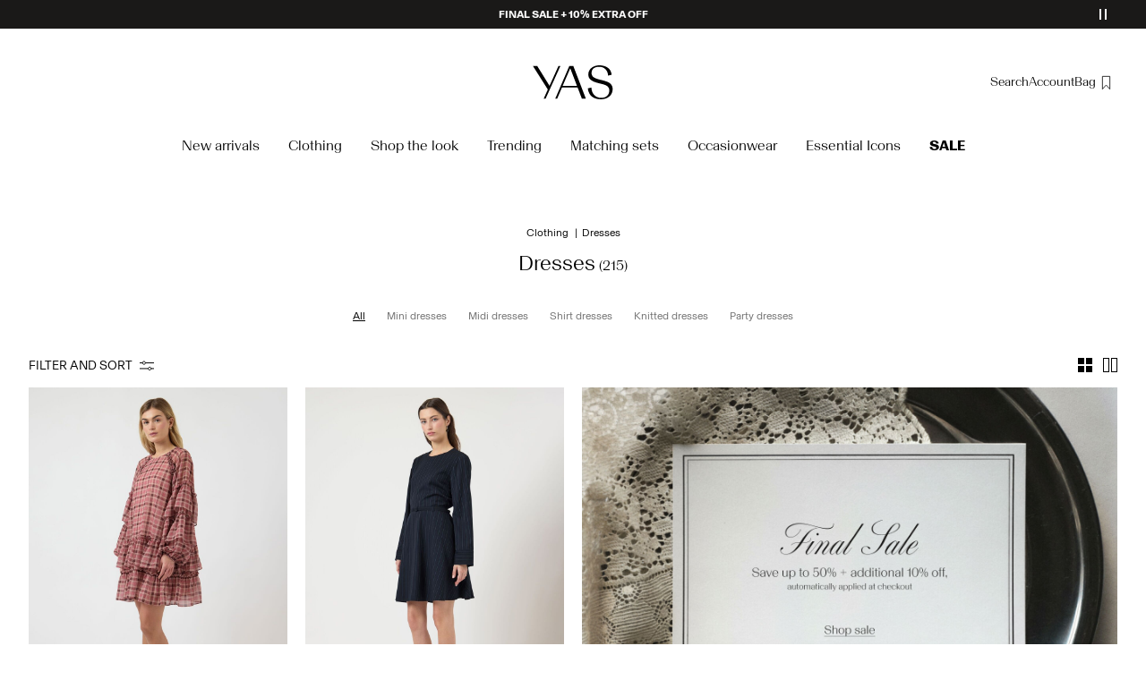

--- FILE ---
content_type: text/html;charset=UTF-8
request_url: https://www.y-a-s.com/en-gb/shop-by-category/dresses/
body_size: 31171
content:


























































<!DOCTYPE html>
<html lang="en"
data-locale="en_GB"
data-environment="2"
data-t="2026-01-30T14:17:17.781Z"
>
<head>

<script type="text/javascript" src="https://www.y-a-s.com/en-gb/uncached" defer></script>





<script>
    if (!('customElements' in window)) {
        location.replace("/en-gb/incompatiblebrowser");
    }
</script>

<script>
    if (/Highstreet/i.test(navigator.userAgent)) {
        document.documentElement.classList.add('highstreet-app');
    }

    if (/canvas/i.test(navigator.userAgent)) {
        document.documentElement.classList.add('canvas-app');
    }
</script>

<script defer type="text/javascript" src="/on/demandware.static/Sites-ys-Site/-/en_GB/v1769755659811/js/main.js"></script>

    <script defer type="text/javascript" src="/on/demandware.static/Sites-ys-Site/-/en_GB/v1769755659811/js/experience/components/assets/atomicImage.js"
        >
    </script>


<meta charset="UTF-8">
<meta http-equiv="x-ua-compatible" content="ie=edge">
<meta name="viewport" content="width=device-width, initial-scale=1.0, minimum-scale=1.0, maximum-scale=2.0">


    <script>
        dataLayer = [{"page":{"brand":"ys","market":"GB","lang":"en","type":"plp","category":"ys-dresses"},"ecommerce":{"currencyCode":"GBP"}}];
    </script>

    <script>
        window.dataLayer.push({
            originalLocation: document.location.protocol + '//' +
                document.location.hostname +
                document.location.pathname +
                document.location.search
        });
    </script>

















    <script>
        window.lipscoreEnabled = false;
    </script>








    <script type="text/javascript">
        window.addEventListener('load', function(){
            if(window.top !== window.self){
                return;
            }

            if (/Highstreet/i.test(navigator.userAgent)) {
                return;
            }

            var script = document.createElement('script');
            script.setAttribute('id', "CookieConsent");
            script.setAttribute('data-culture', "en");
            script.src = 'https://policy.app.cookieinformation.com/uc.js';
            document.head.appendChild(script);
        }, false);

        window.addEventListener('CookieInformationAPIReady', function() {
            if (window.location.href.includes('privacy-policy.html') || 
                window.location.href.includes('cookie-policy.html')) {
                var t = setTimeout(() => {
                    (typeof hideCookieBanner === 'function') && hideCookieBanner();
                    clearTimeout(t);
                }, 10);
            }
        });
    </script>

    

    
    
    <script type="text/javascript">
        function gtag() { dataLayer.push(arguments); }
        gtag('set', 'developer_id.dNzMyY2', true);
        gtag('consent', 'default',
            {
                'ad_storage': 'denied',
                'analytics_storage': 'denied'
            }
        );

        function cookieInformationUpdateConsent () {    
            const cookieCatStatistic = window.CookieInformation.getConsentGivenFor('cookie_cat_statistic');
            if (cookieCatStatistic) {
                window.gtag('consent', 'update', { 'analytics_storage': 'granted' });
            }

            const cookieCatFunctional = window.CookieInformation.getConsentGivenFor('cookie_cat_functional');
            if (cookieCatFunctional) {
                window.gtag('consent', 'update', { 'ad_storage': 'granted' });
            }
        }

        window.addEventListener('CookieInformationConsentGiven', cookieInformationUpdateConsent);
    </script>




<!-- TrustBox script -->



<!-- End TrustBox script -->















<title>Dresses | Large selection of elegant dresses online | YAS®</title>

<meta name="description" content="Shop our collection of dresses at the YAS online shop - Free shipping on orders above 80 &euro;."/>
<meta name="keywords" content="dress"/>




    <link rel="next" href="https://www.y-a-s.com/en-gb/shop-by-category/dresses/?start=12&amp;sz=12" />






    


<!--Google Tag Manager-->


<script>
    window.addEventListener('DOMContentLoaded', function(){
        var l = 'dataLayer';
        window[l] = window[l] || [];
        window[l].push({
            'gtm.start': new Date().getTime(),
            event: 'gtm.js'
        });

        var f = document.getElementsByTagName('script')[0],
            j = document.createElement('script'),
            dl = l != 'dataLayer' ? '&l=' + l : '';
        j.async = true;
        j.src = '//' + 'sst.y-a-s.com' + '/gtm.js?id=' + 'GTM-M8L8QRK' + dl;
        f.parentNode.insertBefore(j, f);
    }, false);
</script>

<!--End Google TagManager-->



    
        <meta property="og:image" content="https://www.y-a-s.com/on/demandware.static/Sites-ys-Site/-/default/dw9a746391/images/logo.png">
    

    
        <meta property="og:type" content="website">
    

    
        <meta property="og:title" content="Dresses | Large selection of elegant dresses online | YAS&reg;">
    

    
        <meta property="og:locale" content="en_GB">
    

    
        <meta name="robots" content="index, follow">
    

    

    
        <meta property="og:url" content="https://www.y-a-s.com/en-gb/shop-by-category/dresses/">
    

    
        <meta property="og:description" content="Shop our collection of dresses at the YAS online shop - Free shipping on orders above 80 &#8364;.">
    


<link rel="icon" type="image/png" href="/on/demandware.static/Sites-ys-Site/-/default/dw91b1fe5e/images/favicon-16x16.png" sizes="16x16" />





    
    <link rel="preload" href="/on/demandware.static/Sites-ys-Site/-/en_GB/v1769755659811/fonts/Basel-Grotesk-Regular.woff2" as="font" type="font/woff2" crossorigin="anonymous" />


<link rel="stylesheet" href="/on/demandware.static/Sites-ys-Site/-/en_GB/v1769755659811/css/global.css" />


    <link rel="stylesheet" href="/on/demandware.static/Sites-ys-Site/-/en_GB/v1769755659811/css/search.css"  />

    <link rel="stylesheet" href="/on/demandware.static/Sites-ys-Site/-/en_GB/v1769755659811/css/experience/components/layouts/atomicContainer.css"  />

    <link rel="stylesheet" href="/on/demandware.static/Sites-ys-Site/-/en_GB/v1769755659811/css/experience/components/layouts/atomicTile.css"  />

    <link rel="stylesheet" href="/on/demandware.static/Sites-ys-Site/-/en_GB/v1769755659811/css/experience/components/assets/atomicImage.css"  />



    <meta name="google-site-verification" content="FYkDS40unITCpm9H2QgCV3x41w2Gh35YW0ZMO1xdgic" />



    <meta name="facebook-domain-verification" content="2jp145lcwgzi53d89v63df3ppyhxri" />









    <script>
        (function(){
            var script = document.createElement('script');
            script.src = 'https://cdn.scratcher.io/embed/17649.js';
            script.defer = true;

            document.head.appendChild(script);
        })();
    </script>


<!--<script type="text/javascript">-->
<!--</script>-->







<link rel="canonical" href="https://www.y-a-s.com/en-gb/shop-by-category/dresses/"/>




<link rel="alternate" href="https://www.y-a-s.com/en-gb/shop-by-category/dresses/" hreflang="en-GB" />

<link rel="alternate" href="https://www.y-a-s.com/fr-fr/shoppez-par-categorie/robes/" hreflang="fr-FR" />

<link rel="alternate" href="https://www.y-a-s.com/de-de/nach-kategorie-shoppen/kleider/" hreflang="de-DE" />

<link rel="alternate" href="https://www.y-a-s.com/en-nl/shop-by-category/dresses/" hreflang="en-NL" />

<link rel="alternate" href="https://www.y-a-s.com/en-pl/shop-by-category/dresses/" hreflang="en-PL" />

<link rel="alternate" href="https://www.y-a-s.com/en-de/shop-by-category/dresses/" hreflang="en-DE" />

<link rel="alternate" href="https://www.y-a-s.com/en-no/shop-by-category/dresses/" hreflang="en-NO" />

<link rel="alternate" href="https://www.y-a-s.com/it-it/acquista-per-categoria/vestiti/" hreflang="it-IT" />

<link rel="alternate" href="https://www.y-a-s.com/en-be/shop-by-category/dresses/" hreflang="en-BE" />

<link rel="alternate" href="https://www.y-a-s.com/en-fi/shop-by-category/dresses/" hreflang="en-FI" />

<link rel="alternate" href="https://www.y-a-s.com/pl-pl/shop-by-category/dresses/" hreflang="pl-PL" />

<link rel="alternate" href="https://www.y-a-s.com/no-no/shop-etter-kategori/kjoler/" hreflang="no-NO" />

<link rel="alternate" href="https://www.y-a-s.com/en-es/shop-by-category/dresses/" hreflang="en-ES" />

<link rel="alternate" href="https://www.y-a-s.com/en-it/shop-by-category/dresses/" hreflang="en-IT" />

<link rel="alternate" href="https://www.y-a-s.com/fr-ch/shoppez-par-categorie/robes/" hreflang="fr-CH" />

<link rel="alternate" href="https://www.y-a-s.com/fi-fi/osta-tuoteryhmaen-perusteella/mekot/" hreflang="fi-FI" />

<link rel="alternate" href="https://www.y-a-s.com/en-at/shop-by-category/dresses/" hreflang="en-AT" />

<link rel="alternate" href="https://www.y-a-s.com/en-ie/shop-by-category/dresses/" hreflang="en-IE" />

<link rel="alternate" href="https://www.y-a-s.com/de-ch/nach-kategorie-shoppen/kleider/" hreflang="de-CH" />

<link rel="alternate" href="https://www.y-a-s.com/en-ch/shop-by-category/dresses/" hreflang="en-CH" />

<link rel="alternate" href="https://www.y-a-s.com/sv-se/shoppa-efter-kategori/klaenningar/" hreflang="sv-SE" />

<link rel="alternate" href="https://www.y-a-s.com/da-dk/shop-per-kategori/kjoler/" hreflang="da-DK" />

<link rel="alternate" href="https://www.y-a-s.com/nl-nl/shop-op-categorie/jurken/" hreflang="nl-NL" />

<link rel="alternate" href="https://www.y-a-s.com/en-dk/shop-by-category/dresses/" hreflang="en-DK" />

<link rel="alternate" href="https://www.y-a-s.com/de-at/nach-kategorie-shoppen/kleider/" hreflang="de-AT" />

<link rel="alternate" href="https://www.y-a-s.com/nl-be/shop-op-categorie/jurken-kleedjes/" hreflang="nl-BE" />

<link rel="alternate" href="https://www.y-a-s.com/en-fr/shop-by-category/dresses/" hreflang="en-FR" />

<link rel="alternate" href="https://www.y-a-s.com/es-es/comprar-por-categor%C3%ADas/vestidos/" hreflang="es-ES" />

<link rel="alternate" href="https://www.y-a-s.com/en-se/shop-by-category/dresses/" hreflang="en-SE" />

<link rel="alternate" href="https://www.y-a-s.com/fr-be/shoppez-par-categorie/robes/" hreflang="fr-BE" />

<link rel="alternate" href="https://www.y-a-s.com/en-gb/shop-by-category/dresses/" hreflang="x-default" />


<script type="text/javascript">//<!--
/* <![CDATA[ (head-active_data.js) */
var dw = (window.dw || {});
dw.ac = {
    _analytics: null,
    _events: [],
    _category: "",
    _searchData: "",
    _anact: "",
    _anact_nohit_tag: "",
    _analytics_enabled: "true",
    _timeZone: "Europe/Amsterdam",
    _capture: function(configs) {
        if (Object.prototype.toString.call(configs) === "[object Array]") {
            configs.forEach(captureObject);
            return;
        }
        dw.ac._events.push(configs);
    },
	capture: function() { 
		dw.ac._capture(arguments);
		// send to CQ as well:
		if (window.CQuotient) {
			window.CQuotient.trackEventsFromAC(arguments);
		}
	},
    EV_PRD_SEARCHHIT: "searchhit",
    EV_PRD_DETAIL: "detail",
    EV_PRD_RECOMMENDATION: "recommendation",
    EV_PRD_SETPRODUCT: "setproduct",
    applyContext: function(context) {
        if (typeof context === "object" && context.hasOwnProperty("category")) {
        	dw.ac._category = context.category;
        }
        if (typeof context === "object" && context.hasOwnProperty("searchData")) {
        	dw.ac._searchData = context.searchData;
        }
    },
    setDWAnalytics: function(analytics) {
        dw.ac._analytics = analytics;
    },
    eventsIsEmpty: function() {
        return 0 == dw.ac._events.length;
    }
};
/* ]]> */
// -->
</script>
<script type="text/javascript">//<!--
/* <![CDATA[ (head-cquotient.js) */
var CQuotient = window.CQuotient = {};
CQuotient.clientId = 'bdtc-ys';
CQuotient.realm = 'BDTC';
CQuotient.siteId = 'ys';
CQuotient.instanceType = 'prd';
CQuotient.locale = 'en_GB';
CQuotient.fbPixelId = '__UNKNOWN__';
CQuotient.activities = [];
CQuotient.cqcid='';
CQuotient.cquid='';
CQuotient.cqeid='';
CQuotient.cqlid='';
CQuotient.apiHost='api.cquotient.com';
/* Turn this on to test against Staging Einstein */
/* CQuotient.useTest= true; */
CQuotient.useTest = ('true' === 'false');
CQuotient.initFromCookies = function () {
	var ca = document.cookie.split(';');
	for(var i=0;i < ca.length;i++) {
	  var c = ca[i];
	  while (c.charAt(0)==' ') c = c.substring(1,c.length);
	  if (c.indexOf('cqcid=') == 0) {
		CQuotient.cqcid=c.substring('cqcid='.length,c.length);
	  } else if (c.indexOf('cquid=') == 0) {
		  var value = c.substring('cquid='.length,c.length);
		  if (value) {
		  	var split_value = value.split("|", 3);
		  	if (split_value.length > 0) {
			  CQuotient.cquid=split_value[0];
		  	}
		  	if (split_value.length > 1) {
			  CQuotient.cqeid=split_value[1];
		  	}
		  	if (split_value.length > 2) {
			  CQuotient.cqlid=split_value[2];
		  	}
		  }
	  }
	}
}
CQuotient.getCQCookieId = function () {
	if(window.CQuotient.cqcid == '')
		window.CQuotient.initFromCookies();
	return window.CQuotient.cqcid;
};
CQuotient.getCQUserId = function () {
	if(window.CQuotient.cquid == '')
		window.CQuotient.initFromCookies();
	return window.CQuotient.cquid;
};
CQuotient.getCQHashedEmail = function () {
	if(window.CQuotient.cqeid == '')
		window.CQuotient.initFromCookies();
	return window.CQuotient.cqeid;
};
CQuotient.getCQHashedLogin = function () {
	if(window.CQuotient.cqlid == '')
		window.CQuotient.initFromCookies();
	return window.CQuotient.cqlid;
};
CQuotient.trackEventsFromAC = function (/* Object or Array */ events) {
try {
	if (Object.prototype.toString.call(events) === "[object Array]") {
		events.forEach(_trackASingleCQEvent);
	} else {
		CQuotient._trackASingleCQEvent(events);
	}
} catch(err) {}
};
CQuotient._trackASingleCQEvent = function ( /* Object */ event) {
	if (event && event.id) {
		if (event.type === dw.ac.EV_PRD_DETAIL) {
			CQuotient.trackViewProduct( {id:'', alt_id: event.id, type: 'raw_sku'} );
		} // not handling the other dw.ac.* events currently
	}
};
CQuotient.trackViewProduct = function(/* Object */ cqParamData){
	var cq_params = {};
	cq_params.cookieId = CQuotient.getCQCookieId();
	cq_params.userId = CQuotient.getCQUserId();
	cq_params.emailId = CQuotient.getCQHashedEmail();
	cq_params.loginId = CQuotient.getCQHashedLogin();
	cq_params.product = cqParamData.product;
	cq_params.realm = cqParamData.realm;
	cq_params.siteId = cqParamData.siteId;
	cq_params.instanceType = cqParamData.instanceType;
	cq_params.locale = CQuotient.locale;
	
	if(CQuotient.sendActivity) {
		CQuotient.sendActivity(CQuotient.clientId, 'viewProduct', cq_params);
	} else {
		CQuotient.activities.push({activityType: 'viewProduct', parameters: cq_params});
	}
};
/* ]]> */
// -->
</script>
<!-- Demandware Apple Pay -->

<style type="text/css">ISAPPLEPAY{display:inline}.dw-apple-pay-button,.dw-apple-pay-button:hover,.dw-apple-pay-button:active{background-color:black;background-image:-webkit-named-image(apple-pay-logo-white);background-position:50% 50%;background-repeat:no-repeat;background-size:75% 60%;border-radius:5px;border:1px solid black;box-sizing:border-box;margin:5px auto;min-height:30px;min-width:100px;padding:0}
.dw-apple-pay-button:after{content:'Apple Pay';visibility:hidden}.dw-apple-pay-button.dw-apple-pay-logo-white{background-color:white;border-color:white;background-image:-webkit-named-image(apple-pay-logo-black);color:black}.dw-apple-pay-button.dw-apple-pay-logo-white.dw-apple-pay-border{border-color:black}</style>


    
        <script type="application/ld+json">
            {"@context":"https://schema.org/","@type":"ItemList","itemListElement":[{"@type":"ListItem","position":1,"url":"https://www.y-a-s.com/en-gb/yassarina--mini-dress-26040824_MoonliteMauve_1277858.html","name":"YASSARINA  MINI DRESS","identifier":"26040824_MoonliteMauve_1277858","image":"https://www.y-a-s.com/dw/image/v2/BDTC_PRD/on/demandware.static/-/Sites-pim-catalog/default/dw15560215/pim-static/YS/26040824/26040824_MoonliteMauve_1277858_001.jpg?sw=120&sh=160"},{"@type":"ListItem","position":2,"url":"https://www.y-a-s.com/en-gb/yaspimis-pinstripe-mini-dress-26039290_NavyBlazer_1233685.html","name":"YASPIMIS PINSTRIPE MINI DRESS","identifier":"26039290_NavyBlazer_1233685","image":"https://www.y-a-s.com/dw/image/v2/BDTC_PRD/on/demandware.static/-/Sites-pim-catalog/default/dwae325ca6/pim-static/YS/26039290/26039290_NavyBlazer_1233685_001.jpg?sw=120&sh=160"},{"@type":"ListItem","position":3,"url":"https://www.y-a-s.com/en-gb/yassavanna-dress-26022663_ChocolateBrown_1312380.html","name":"YASSAVANNA DRESS","identifier":"26022663_ChocolateBrown_1312380","image":"https://www.y-a-s.com/dw/image/v2/BDTC_PRD/on/demandware.static/-/Sites-pim-catalog/default/dwebb3892c/pim-static/YS/26022663/26022663_ChocolateBrown_1312380_001.jpg?sw=120&sh=160"},{"@type":"ListItem","position":4,"url":"https://www.y-a-s.com/en-gb/yasfaro--denim-dress-26039493_LightBlueDenim.html","name":"YASFARO  DENIM DRESS","identifier":"26039493_LightBlueDenim","image":"https://www.y-a-s.com/dw/image/v2/BDTC_PRD/on/demandware.static/-/Sites-pim-catalog/default/dw0ba253e2/pim-static/YS/26039493/26039493_LightBlueDenim_001.jpg?sw=120&sh=160"},{"@type":"ListItem","position":5,"url":"https://www.y-a-s.com/en-gb/yassavanna-dress-26022663_Birch_1215326.html","name":"YASSAVANNA DRESS","identifier":"26022663_Birch_1215326","image":"https://www.y-a-s.com/dw/image/v2/BDTC_PRD/on/demandware.static/-/Sites-pim-catalog/default/dw80b029d2/pim-static/YS/26022663/26022663_Birch_1215326_001.jpg?sw=120&sh=160"},{"@type":"ListItem","position":6,"url":"https://www.y-a-s.com/en-gb/yascuba--spencer-dress-26039657_Black_1242871.html","name":"YASCUBA  SPENCER DRESS","identifier":"26039657_Black_1242871","image":"https://www.y-a-s.com/dw/image/v2/BDTC_PRD/on/demandware.static/-/Sites-pim-catalog/default/dw21caf19f/pim-static/YS/26039657/26039657_Black_1242871_001.jpg?sw=120&sh=160"},{"@type":"ListItem","position":7,"url":"https://www.y-a-s.com/en-gb/yasolinda--midi-dress-26040076_NavyBlazer.html","name":"YASOLINDA  MIDI DRESS","identifier":"26040076_NavyBlazer","image":"https://www.y-a-s.com/dw/image/v2/BDTC_PRD/on/demandware.static/-/Sites-pim-catalog/default/dwffc4e83e/pim-static/YS/26040076/26040076_NavyBlazer_001.jpg?sw=120&sh=160"},{"@type":"ListItem","position":8,"url":"https://www.y-a-s.com/en-gb/yassomelli-long-shirt-dress-26041211_Black_1305900.html","name":"YASSOMELLI LONG SHIRT DRESS","identifier":"26041211_Black_1305900","image":"https://www.y-a-s.com/dw/image/v2/BDTC_PRD/on/demandware.static/-/Sites-pim-catalog/default/dwe1c818de/pim-static/YS/26041211/26041211_Black_1305900_001.jpg?sw=120&sh=160"},{"@type":"ListItem","position":9,"url":"https://www.y-a-s.com/en-gb/yasmalea-wide-spencer-dress-26024050_Black.html","name":"YASMALEA WIDE SPENCER DRESS","identifier":"26024050_Black","image":"https://www.y-a-s.com/dw/image/v2/BDTC_PRD/on/demandware.static/-/Sites-pim-catalog/default/dw3f219e56/pim-static/YS/26024050/26024050_Black_001.jpg?sw=120&sh=160"},{"@type":"ListItem","position":10,"url":"https://www.y-a-s.com/en-gb/yasholi-dress-26027162_SargassoSea.html","name":"YASHOLI DRESS","identifier":"26027162_SargassoSea","image":"https://www.y-a-s.com/dw/image/v2/BDTC_PRD/on/demandware.static/-/Sites-pim-catalog/default/dwb3fe2744/pim-static/YS/26027162/26027162_SargassoSea_001.jpg?sw=120&sh=160"},{"@type":"ListItem","position":11,"url":"https://www.y-a-s.com/en-gb/yaspella-2-4--midi-dress-26039572_Pinecone_1308325.html","name":"YASPELLA 2/4  MIDI DRESS","identifier":"26039572_Pinecone_1308325","image":"https://www.y-a-s.com/dw/image/v2/BDTC_PRD/on/demandware.static/-/Sites-pim-catalog/default/dw257a2b17/pim-static/YS/26039572/26039572_Pinecone_1308325_001.jpg?sw=120&sh=160"},{"@type":"ListItem","position":12,"url":"https://www.y-a-s.com/en-gb/yasabby-7-8--mini-dress-26040695_Black.html","name":"YASABBY 7/8  MINI DRESS","identifier":"26040695_Black","image":"https://www.y-a-s.com/dw/image/v2/BDTC_PRD/on/demandware.static/-/Sites-pim-catalog/default/dw6515b5a8/pim-static/YS/26040695/26040695_Black_001.jpg?sw=120&sh=160"}]}
        </script>
    
        <script type="application/ld+json">
            {"@context":"https://schema.org/","@type":"BreadcrumbList","itemListElement":[{"@type":"ListItem","position":1,"item":{"@id":"https://www.y-a-s.com/en-gb/home","name":"Home"}},{"@type":"ListItem","position":2,"item":{"@id":"https://www.y-a-s.com/en-gb/shop-by-category/","name":"Clothing"}},{"@type":"ListItem","position":3,"item":{"@id":"https://www.y-a-s.com/en-gb/shop-by-category/dresses/","name":"Dresses"}}]}
        </script>
    



<meta name=version content=1.0.1217 />

</head>
<body
id="site-ys"
data-ping-url="https://www.y-a-s.com/en-gb/ping"
data-wishlist-enabled="true"
data-wishlist-add="/en-gb/wishlist/addproduct"
data-wishlist-remove="/on/demandware.store/Sites-ys-Site/en_GB/Wishlist-RemoveProduct"
data-wishlist="/on/demandware.store/Sites-ys-Site/en_GB/Wishlist-GetListJson"
data-mc-url="/on/demandware.store/Sites-ys-Site/en_GB/MCAnalytics-Handle"
class="page-search-show"
>
<!-- VoyadoTracking Script --><script>(function (i, s, o, g, r, a, m) {i['VoyadoAnalyticsObject'] = r;i[r] = i[r] || function () { (i[r].q = i[r].q || []).push(arguments) }, i[r].l = 1 * new Date();a = s.createElement(o), m = s.getElementsByTagName(o)[0];a.async = 1;a.src = g;m.parentNode.insertBefore(a, m)})(window, document, 'script', 'https://assets.voyado.com/jsfiles/analytics_0.1.7.min.js', 'va');va('setTenant', 'yas');</script><!-- End VoyadoTracking Script --><!-- VoyadoTracking Variables --><script>window.VOYADO_TRACKING = true; 
window.VOYADO_TRACK_PRODUCT_VIEW = true; 
window.VOYADO_TRACK_ABANDONED_CART = true; 
window.VOYADO_GET_CONTACT_URL = '/on/demandware.store/Sites-ys-Site/en_GB/VoyadoTracking-GetContactId'; 
window.VOYADO_GET_CART_URL = '/on/demandware.store/Sites-ys-Site/en_GB/VoyadoTracking-GetCart'; 
</script><!-- End VoyadoTracking Variables --><!-- Relewise Script --><script>(function (i, s, o, g, r, a, m) {a = s.createElement(o), m = s.getElementsByTagName(o)[0];a.async = 1;a.src = g;m.parentNode.insertBefore(a, m)})(window, document, 'script', 'https://www.y-a-s.com/on/demandware.store/Sites-ys-Site/en_GB/Relewise-Tracking');</script><!-- End Relewise Tracking Script -->

<svg version="1.1" xmlns="http://www.w3.org/2000/svg" xmlns:xlink="http://www.w3.org/2000/svg" style="display: none;">
    <defs>
        <g id="icon-wishlist">
            <path d="M 7.3496094,4.3496094 V 18.587891 L 11.240234,14.265625 11.5,13.976563 l 0.259766,0.289062 3.890625,4.322266 V 4.3496094 Z" />
        </g>
        <g id="icon-wishlist-service" transform="translate(0,1)">
            <path fill-rule="evenodd" clip-rule="evenodd" d="M 7.3496094,4.3496094 V 18.587891 L 11.240234,14.265625 11.5,13.976563 l 0.259766,0.289062 3.890625,4.322266 V 4.3496094 Z" stroke="#000000" />
        </g>
        <g id="icon-toggle-four">
            <rect x="0.5" y="0.5" width="6" height="6" stroke="black"/>
            <rect x="9.5" y="0.5" width="6" height="6" stroke="black"/>
            <rect x="0.5" y="9.5" width="6" height="6" stroke="black"/>
            <rect x="9.5" y="9.5" width="6" height="6" stroke="black"/>
        </g>
        <g id="icon-toggle-two">
            <rect x="0.5" y="0.5" width="6" height="15" stroke="black"/>
            <rect x="9.5" y="0.5" width="6" height="15" stroke="black"/>
        </g>
        <g id="icon-toggle-one">
            <rect x="0.5" y="0.5" width="15" height="15" stroke="black"/>
        </g>
    </defs>
</svg>




<!--Google Tag Manager-->

<noscript>
<iframe src="//sst.y-a-s.com/ns.html?id=GTM-M8L8QRK" height="0" width="0" style="display:none;visibility:hidden;"></iframe>
</noscript>

<!--End Google Tag Manager-->
<div class="page" data-action="Search-Show" data-querystring="cgid=ys-dresses">















































	 


	


    
        
        
        <div class="slim-banner slim-banner-has-controls" data-layer-promotion-view="{&quot;id&quot;:&quot;Slim banner&quot;,&quot;name&quot;:&quot;Slim banner widget&quot;,&quot;row_id&quot;:&quot;slim-header-banner&quot;,&quot;column_id&quot;:1}">
            <div class="slim-banner-wrapper">
                
                    
                    
                        
                        
                            
                                <style type="text/css">
                                    .slim-banner { background-color: #1A1918 !important;}
.slim-banner .slim-banner-controls { background-color: #1A1918 !important;}
.slim-banner, .slim-banner a { color: #ffffff !important;}
.slim-banner .slim-banner-controls .slim-banner-button { background-color: #ffffff !important;}
.slim-banner, .slim-banner a { font-weight: 600 !important;}
                                </style>
                            
                            <p
                                data-id="ys-slim-banner-final-sale"
                                data-layer-action="widgetClick"
                                data-layer-click-info="{&quot;event&quot;:&quot;promotionClick&quot;,&quot;ecommerce&quot;:{&quot;promoClick&quot;:{&quot;promotions&quot;:[{&quot;id&quot;:&quot;Slim banner&quot;,&quot;name&quot;:&quot;Slim banner widget&quot;,&quot;row_id&quot;:&quot;slim-header-banner&quot;,&quot;column_id&quot;:1}]}}}"
                                data-promo-action-info="CTA | Position 0">
                                <a href="https://www.y-a-s.com/en-gb/sale/">FINAL SALE + 10% EXTRA OFF</a>
                            </p>
                        
                    
                
                    
                    
                        
                        
                            
                                <style type="text/css">
                                    .slim-banner { background-color: #1A1918 !important;}
.slim-banner .slim-banner-controls { background-color: #1A1918 !important;}
.slim-banner, .slim-banner a { color: #ffffff !important;}
.slim-banner .slim-banner-controls .slim-banner-button { background-color: #ffffff !important;}
.slim-banner, .slim-banner a { font-weight: 600 !important;}
                                </style>
                            
                            <p
                                data-id="ys-slim-banner-myaccount"
                                data-layer-action="widgetClick"
                                data-layer-click-info="{&quot;event&quot;:&quot;promotionClick&quot;,&quot;ecommerce&quot;:{&quot;promoClick&quot;:{&quot;promotions&quot;:[{&quot;id&quot;:&quot;Slim banner&quot;,&quot;name&quot;:&quot;Slim banner widget&quot;,&quot;row_id&quot;:&quot;slim-header-banner&quot;,&quot;column_id&quot;:1}]}}}"
                                data-promo-action-info="CTA | Position 1">
                                <a href="https://www.y-a-s.com/share?register=true">Become a member &amp; get 10% off</a>
                            </p>
                        
                    
                
                
                    <div class="slim-banner-controls">
                        <button class="slim-banner-button slim-banner-button--pause" type="button" aria-label="Controls Slim banner"></button>
                    </div>
                
            </div>
        </div>
        <script type="text/javascript">
            if (false || !/canvas/i.test(navigator.userAgent)) {
                document.body.classList.add('slim-banner--visible');
            }
        </script>
    

 
	



<div class="menu-overlay " aria-hidden="true"></div>

<div class="mini-cart-overlay" aria-hidden="true"></div>
<div class="account-menu-overlay" aria-hidden="true"></div>


<div class="service-bar__top-navigation">
    <button
        class="service-bar__back-button js-back-button"
        title="Go Back"
        data-home-link="https://www.y-a-s.com/en-gb/home"
        aria-label="Go Back"></button>

    

    <button 
        class="service-bar__search-button-app icon__link"
        title="Search"
        data-placeholder="Search"
        data-event-label="App Top Bar"
        aria-label="Search"></button>
</div>

<div class="service-bar__bottom-navigation">
    <a 
        class="bottom-navigation__home-button "
        title="Home"
        href="/en-gb/home"
        data-layer-action="serviceBarIconClick"
        data-label="Home | App Bottom Bar">
        <svg viewBox="0 0 24 24">
            <use href="https://www.y-a-s.com/on/demandware.static/Sites-ys-Site/-/en_GB/v1769755659811/images/icon-defs-app.svg#icon-home-app"></use>
        </svg>
        <span>Home</span>
    </a>

    <button 
        class="bottom-navigation__menu-button js-menu-burger-button-app"
        title="Menu"
        data-menu-action="openMenu"
        data-menu-label="App Bottom Bar"
        aria-label="Menu">
        <svg viewBox="0 0 24 24">
            <use href="https://www.y-a-s.com/on/demandware.static/Sites-ys-Site/-/en_GB/v1769755659811/images/icon-defs-app.svg#icon-burger-app"></use>
        </svg>
        <span>Menu</span>
    </button>

    <a 
        class="bottom-navigation__wishlist-button "
        title="Wishlist"
        href="/en-gb/wishlist"
        data-layer-action="serviceBarIconClick"
        data-label="Wishlist | App Bottom Bar">
        <svg viewBox="0 0 24 24">
            <use href="https://www.y-a-s.com/on/demandware.static/Sites-ys-Site/-/en_GB/v1769755659811/images/icon-defs-app.svg#icon-wishlist-app"></use>
        </svg>
        <span>Wishlist</span>
    </a>

    <a 
        class="bottom-navigation__minicart-button "
        title="Bag"
        href="/en-gb/cart"
        data-action-url="/en-gb/minicart"
        data-layer-action="serviceBarIconClick"
        data-label="Bag | App Bottom Bar">
        <svg viewBox="0 0 24 24">
            <use href="https://www.y-a-s.com/on/demandware.static/Sites-ys-Site/-/en_GB/v1769755659811/images/icon-defs-app.svg#icon-minicart-app"></use>
        </svg>
        <span>Bag</span>
    </a>

    
    <a 
        class="bottom-navigation__account-button js-registered hidden "
        title="Account"
        href="/en-gb/account"
        data-layer-action="serviceBarIconClick"
        data-label="My account | App Bottom Bar">
        <svg viewBox="0 0 24 24">
            <use href="https://www.y-a-s.com/on/demandware.static/Sites-ys-Site/-/en_GB/v1769755659811/images/icon-defs-app.svg#icon-account-app"></use>
        </svg>
        <span>Account</span>
    </a>
    <a 
        class="bottom-navigation__account-button js-unregistered "
        title="Account"
        href="/en-gb/login"
        data-layer-action="serviceBarIconClick"
        data-label="Sign in | App Bottom Bar">
        <svg viewBox="0 0 24 24">
            <use href="https://www.y-a-s.com/on/demandware.static/Sites-ys-Site/-/en_GB/v1769755659811/images/icon-defs-app.svg#icon-account-app"></use>
        </svg>
        <span>Account</span>
        <span class="bottom-navigation__account-notification"></span>
    </a>
</div>



<div class="page-header-container">
    <header class="header header--primary header--centered-logo header--icon-bar">
    <div class="header__service-bar-mobile">
        <button class="service-bar-mobile__menu-button js-menu-burger-button"
            data-menu-action="openMenu"
            aria-label="Menu">
                <span class="service-bar__text-icon">Menu</span>
            </button>
        <div class="service-bar-mobile__search-placeholder"></div>
    </div>

    
    <div class="header__logo">
        <a
    href="/en-gb/home"
    class="header__logo-link "
    title="Return to Home Page"
    data-layer-action="logoClick"
    tabindex="0">
</a>

    </div>

    
    



<div class="header__service-bar">
    <div class="service-bar">
        
        <div class="service-bar__search">
            <button class="service-bar__search-button service-bar__icon"
                    type="button"
                    title="Search"
                    data-placeholder="Search"
                    aria-label="Search">
                    <span class="service-bar__text-icon">Search</span> 
            </button>
        </div>

        
        <div class="service-bar__account  account-menu">
            <div class="account-menu__button js-registered hidden">
                <a class="service-bar__icon"
                    href="/en-gb/account"
                    data-layer-action="myAccountClick"
                    data-label="My account"
                    title="My Account">
                    <span class="service-bar__text-icon">Account</span> 
                </a>
            </div>
            <div class="account-menu__button js-unregistered hidden">
                <a class=" service-bar__icon"
                    href="/en-gb/login"
                    data-layer-action="myAccountClick"
                    data-label="Sign in"
                    title="Sign in">
                    <span class="service-bar__text-icon">Account</span> 
                </a>
                <span class="account-menu__button-notification"></span>
            </div>

            <div class="account-menu__flyout">
                <ul class="account-menu__list" tabindex="-1">
                    <li>
                        <a href="/en-gb/account" 
                            tabindex="-1" 
                            aria-hidden="true"
                            data-layer-action="myAccountDropdownClick"
                            data-label="Dashboard"
                        >
                            Overview
                        </a>
                    </li>
                    <li>
                        <a href="https://www.y-a-s.com/en-gb/account/orders"
                            tabindex="-1" 
                            aria-hidden="true"
                            data-layer-action="myAccountDropdownClick"
                            data-label="Order history"
                        >
                            Orders
                        </a>
                    </li>
                    
                    <li>
                        <a href="https://www.y-a-s.com/en-gb/account/profile"
                            tabindex="-1" 
                            aria-hidden="true"
                            data-layer-action="myAccountDropdownClick"
                            data-label="Profile"
                        >
                            Profile
                        </a>
                    </li>
                    
                        <li>
                            <a href="/en-gb/account/newsletter-edit"
                                tabindex="-1" 
                                aria-hidden="true"
                                data-layer-action="myAccountDropdownClick"
                                data-label="Newsletter"
                            >
                                Newsletters
                            </a>
                        </li>
                    
                    <li class="account-menu__list-item account-menu__list-item--wishlist">
                        <a href="/en-gb/wishlist"
                            tabindex="-1" 
                            aria-hidden="true"
                            data-layer-action="myAccountDropdownClick"
                            data-label="Wishlist"
                        >
                            Wishlist
                        </a>
                    </li>
                    <li>
                        <a href="https://www.y-a-s.com/en-gb/account/addresses"
                            tabindex="-1" 
                            aria-hidden="true"
                            data-layer-action="myAccountDropdownClick"
                            data-label="Addresses"
                        >
                            Addresses
                        </a>
                    </li>
                    <li class="account-menu__list-item account-menu__list-item--support">
                        <a href="https://support.y-a-s.com/hc/en-gb"
                            tabindex="-1" 
                            aria-hidden="true"
                            data-layer-action="myAccountDropdownClick"
                            data-label="Support"
                        >
                            Support
                        </a>
                    </li>
                    <li>
                        <a href="/en-gb/logout"
                            tabindex="-1" 
                            aria-hidden="true"
                            data-layer-action="myAccountDropdownClick"
                            data-click-action="logout"
                            data-label="Sign out"
                        >
                            Sign Out
                        </a>
                    </li>
                </ul>
            </div>
        </div>

        
            
            <div class="service-bar__wishlist">
                <a class="service-bar__wishlist-button service-bar__icon"
                    href="/en-gb/wishlist"
                    title="Wishlist"
                    data-layer-action="serviceBarIconClick"
                    data-label="Wishlist"
                >
                    <svg viewBox="0 0 24 24">
                        <use href="#icon-wishlist-service"></use>
                    </svg>

                    <span class="service-bar__wishlist-button__count hidden">
                        
                        0
                    </span>
                </a>
            </div>
        

        
        <div class="service-bar__minicart-button service-bar__icon mini-cart"
            href="/en-gb/cart"
            data-action-url="/en-gb/minicart"
            data-layer-action="serviceBarIconClick"
            data-label="Bag"
        >
            
<a href="https://www.y-a-s.com/en-gb/cart" title="Bag" aria-haspopup="true">
    <span class="service-bar__text-icon">Bag</span> 
    <span class="mini-cart__quantity mini-cart__quantity--hidden">
        
        0
    </span>
</a>
<div class="mini-cart__flyout">
    <div class="mini-cart__flyout__wrapper mini-cart__flyout__wrapper--placeholder loading-state-active-element">

    </div>
    <div class="remove-modal" id="removeProductModal" tabindex="-1" role="dialog" aria-labelledby="removeProductItemModal">
    <div class="remove-modal__content">
        <div class="remove-modal__body delete-confirmation-body" id="removeProductItemModal">
            Do you want to remove this product?
            <span class="remove-modal__bonus-info">Removing this product will also remove the free gift(s) from your bag.</span>
        </div>
        <div class="remove-modal__buttons">
            <button type="button" class="remove-modal__button--outline remove-modal__button-cancel" 
                    data-layer-action="cancelRemoveCartItem" 
                    data-dismiss="modal"
                    data-click-action="cancelRemove">
                Cancel
            </button>
            <button type="button" class="remove-modal__button--primary remove-modal__button-confirm"
                    data-dismiss="modal"
                    data-action=""
                    data-click-action="confirmRemove">
                Remove
            </button>
        </div>
    </div>
</div>

</div>

        </div>
    </div>
</div>


    
    <div class="header__menu" data-burger-menu="full">
        <div class="menu-overlay-burger" data-menu-action="closeMenu"></div>
        <button
            class="menu-burger-close"
            type="button"
            data-menu-action="closeMenu"
            title="Close"
            aria-label="Close"></button>

        























































<nav class="menu-top-navigation 
    menu-top-navigation--shadow
     ">
        <nav class="menu-top-navigation-strip-container"
     data-inline-flyouts="false"
     data-combined-flyouts-url="https://www.y-a-s.com/en-gb/topmenuflyouts"
>
    <ul class="menu-top-navigation-strip" role="menu">
        
            
                
            

            <li class="menu-top-navigation-strip__item "
                data-flyout-url="https://www.y-a-s.com/on/demandware.store/Sites-ys-Site/en_GB/Menu-TopMenuCategory?category=ys-newin"
                data-topmenu-category-id="ys-newin"
                data-hover-menu-active="false"
                data-hover-menu-clickable="false"
            >
                <a
                    class="menu-top-navigation__link"
                    href="/en-gb/new-in/"
                    target="_self"
                    data-menu-category="ys-newin"
                    data-title="New arrivals"
                    data-layer-action="topMenuMainCategoryClick"
                    style=""
                    tabindex="0">
                    New arrivals
                    
                </a>
                
                
                    <button
                        aria-expanded="false"
                        aria-haspopup="menu"
                        role="menuitem"
                        tabindex="0"
                        class="menu-top-navigation__accessibility_button">
                        <svg aria-hidden="true" focusable="false" viewBox="0 0 24 24" role="img" width="24px" height="24px" fill="none">
                            <path stroke="currentColor" stroke-width="1.5" d="M17.5 9.25l-5.5 5.5-5.5-5.5"></path>
                        </svg>
                    </button>
                
            </li>
        
            
                
            

            <li class="menu-top-navigation-strip__item "
                data-flyout-url="https://www.y-a-s.com/on/demandware.store/Sites-ys-Site/en_GB/Menu-TopMenuCategory?category=ys-clothing"
                data-topmenu-category-id="ys-clothing"
                data-hover-menu-active="false"
                data-hover-menu-clickable="false"
            >
                <a
                    class="menu-top-navigation__link"
                    href="/en-gb/shop-by-category/"
                    target="_self"
                    data-menu-category="ys-clothing"
                    data-title="Clothing"
                    data-layer-action="topMenuMainCategoryClick"
                    style=""
                    tabindex="0">
                    Clothing
                    
                </a>
                
                
                    <button
                        aria-expanded="false"
                        aria-haspopup="menu"
                        role="menuitem"
                        tabindex="0"
                        class="menu-top-navigation__accessibility_button">
                        <svg aria-hidden="true" focusable="false" viewBox="0 0 24 24" role="img" width="24px" height="24px" fill="none">
                            <path stroke="currentColor" stroke-width="1.5" d="M17.5 9.25l-5.5 5.5-5.5-5.5"></path>
                        </svg>
                    </button>
                
            </li>
        
            
                
            

            <li class="menu-top-navigation-strip__item "
                data-flyout-url=""
                data-topmenu-category-id="ys-shop-the-look"
                data-hover-menu-active="false"
                data-hover-menu-clickable="false"
            >
                <a
                    class="menu-top-navigation__link"
                    href="/en-gb/shop-the-look/"
                    target="_self"
                    data-menu-category="ys-shop-the-look"
                    data-title="Shop the look"
                    data-layer-action="topMenuMainCategoryClick"
                    style=""
                    tabindex="0">
                    Shop the look
                    
                </a>
                
                
            </li>
        
            
                
            

            <li class="menu-top-navigation-strip__item "
                data-flyout-url="https://www.y-a-s.com/on/demandware.store/Sites-ys-Site/en_GB/Menu-TopMenuCategory?category=ys-trend-categories"
                data-topmenu-category-id="ys-trend-categories"
                data-hover-menu-active="false"
                data-hover-menu-clickable="false"
            >
                <a
                    class="menu-top-navigation__link"
                    href="/en-gb/ys-trend-categories/"
                    target="_self"
                    data-menu-category="ys-trend-categories"
                    data-title="Trending"
                    data-layer-action="topMenuMainCategoryClick"
                    style=""
                    tabindex="0">
                    Trending
                    
                </a>
                
                
                    <button
                        aria-expanded="false"
                        aria-haspopup="menu"
                        role="menuitem"
                        tabindex="0"
                        class="menu-top-navigation__accessibility_button">
                        <svg aria-hidden="true" focusable="false" viewBox="0 0 24 24" role="img" width="24px" height="24px" fill="none">
                            <path stroke="currentColor" stroke-width="1.5" d="M17.5 9.25l-5.5 5.5-5.5-5.5"></path>
                        </svg>
                    </button>
                
            </li>
        
            
                
            

            <li class="menu-top-navigation-strip__item "
                data-flyout-url=""
                data-topmenu-category-id="ys-matching-sets"
                data-hover-menu-active="false"
                data-hover-menu-clickable="false"
            >
                <a
                    class="menu-top-navigation__link"
                    href="/en-gb/co-ords/"
                    target="_self"
                    data-menu-category="ys-matching-sets"
                    data-title="Matching sets"
                    data-layer-action="topMenuMainCategoryClick"
                    style=""
                    tabindex="0">
                    Matching sets
                    
                </a>
                
                
            </li>
        
            
                
            

            <li class="menu-top-navigation-strip__item "
                data-flyout-url="https://www.y-a-s.com/on/demandware.store/Sites-ys-Site/en_GB/Menu-TopMenuCategory?category=ys-occasion-wear"
                data-topmenu-category-id="ys-occasion-wear"
                data-hover-menu-active="false"
                data-hover-menu-clickable="false"
            >
                <a
                    class="menu-top-navigation__link"
                    href="/en-gb/occasion-wear/"
                    target="_self"
                    data-menu-category="ys-occasion-wear"
                    data-title="Occasionwear"
                    data-layer-action="topMenuMainCategoryClick"
                    style=""
                    tabindex="0">
                    Occasionwear
                    
                </a>
                
                
                    <button
                        aria-expanded="false"
                        aria-haspopup="menu"
                        role="menuitem"
                        tabindex="0"
                        class="menu-top-navigation__accessibility_button">
                        <svg aria-hidden="true" focusable="false" viewBox="0 0 24 24" role="img" width="24px" height="24px" fill="none">
                            <path stroke="currentColor" stroke-width="1.5" d="M17.5 9.25l-5.5 5.5-5.5-5.5"></path>
                        </svg>
                    </button>
                
            </li>
        
            
                
            

            <li class="menu-top-navigation-strip__item "
                data-flyout-url=""
                data-topmenu-category-id="ys-wardrobe-essentials"
                data-hover-menu-active="false"
                data-hover-menu-clickable="false"
            >
                <a
                    class="menu-top-navigation__link"
                    href="/en-gb/wardrobe-essentials/"
                    target="_self"
                    data-menu-category="ys-wardrobe-essentials"
                    data-title="Essential Icons"
                    data-layer-action="topMenuMainCategoryClick"
                    style=""
                    tabindex="0">
                    Essential Icons
                    
                </a>
                
                
            </li>
        
            
                
            

            <li class="menu-top-navigation-strip__item menu-top-navigation-strip__item--highlighted"
                data-flyout-url="https://www.y-a-s.com/on/demandware.store/Sites-ys-Site/en_GB/Menu-TopMenuCategory?category=ys-sale"
                data-topmenu-category-id="ys-sale"
                data-hover-menu-active="false"
                data-hover-menu-clickable="false"
            >
                <a
                    class="menu-top-navigation__link"
                    href="/en-gb/sale/"
                    target="_self"
                    data-menu-category="ys-sale"
                    data-title="Sale"
                    data-layer-action="topMenuMainCategoryClick"
                    style="color: #000000;"
                    tabindex="0">
                    Sale
                    
                </a>
                
                
                    <button
                        aria-expanded="false"
                        aria-haspopup="menu"
                        role="menuitem"
                        tabindex="0"
                        class="menu-top-navigation__accessibility_button">
                        <svg aria-hidden="true" focusable="false" viewBox="0 0 24 24" role="img" width="24px" height="24px" fill="none">
                            <path stroke="currentColor" stroke-width="1.5" d="M17.5 9.25l-5.5 5.5-5.5-5.5"></path>
                        </svg>
                    </button>
                
            </li>
        

        
 
    </ul>
</nav>


<div
    class="menu-top-navigation-flyout"
    aria-hidden="true"
    tabindex="-1"></div>

<script src="/on/demandware.static/Sites-ys-Site/-/en_GB/v1769755659811/js/menu/top_menu.js" defer></script>

</nav>

<div class="menu-burger menu-burger--slide " data-js-width="full">
    <nav class="menu-burger-content" aria-label="Main Menu">
        


<div
    class="menu-burger__category menu-burger__category--root"
    data-category-id="__root__">
    
        








    
    

    






    <p
        class="menu_burger__category__item category-level-1 category-has-children "
        data-category-item-id="ys-newin"
        data-menu-action="slide">
        <a href="/en-gb/new-in/" style="">
            New arrivals
            
        </a>
    </p>






    <div
        class="menu-burger__category menu-burger__category--hidden category-level-1"
        data-category-id="ys-newin"
        data-container-action="slide">
        
        
            <div class="menu-burger__category-header">
                <button 
                    type="button"
                    class="menu-burger__category-header__back"
                    title="Back"
                    data-menu-action="closeCategory"
                    aria-label="Back">
                    <span>Back</span>
                </button>
                <p
                    class="menu_burger__category-header__link"
                    data-item-id="ys-newin"
                    data-menu-action="openHeaderCategoryUrl">
                    <a href="/en-gb/new-in/">
                        New arrivals
                        
                    </a>
                </p>
            </div>
        

        
            








    
    

    






    <p
        class="menu_burger__category__item category-level-2 category-has-no-children "
        data-category-item-id="ys-newin"
        data-menu-action="openUrl">
        <a href="/en-gb/new-in/" style="">
            Show all
            
        </a>
    </p>







        
            








    
    

    






    <p
        class="menu_burger__category__item category-level-2 category-has-no-children "
        data-category-item-id="ys-new-in-dresses"
        data-menu-action="openUrl">
        <a href="/en-gb/new-in/new-in-dresses/" style="">
            New Dresses
            
        </a>
    </p>







        
            








    
    

    






    <p
        class="menu_burger__category__item category-level-2 category-has-no-children "
        data-category-item-id="ys-new-in-shirts"
        data-menu-action="openUrl">
        <a href="/en-gb/new-in/ys-new-in-shirts/" style="">
            New Shirts
            
        </a>
    </p>







        
            








    
    

    






    <p
        class="menu_burger__category__item category-level-2 category-has-no-children "
        data-category-item-id="ys-new-in-tops"
        data-menu-action="openUrl">
        <a href="/en-gb/new-in/new-in-tops/" style="">
            New Tops
            
        </a>
    </p>







        
            








    
    

    






    <p
        class="menu_burger__category__item category-level-2 category-has-no-children "
        data-category-item-id="ys-new-in-blazers"
        data-menu-action="openUrl">
        <a href="/en-gb/new-in/new-in-blazers/" style="">
            New Blazers
            
        </a>
    </p>







        
            








    
    

    






    <p
        class="menu_burger__category__item category-level-2 category-has-no-children "
        data-category-item-id="ys-new-in-knitwear"
        data-menu-action="openUrl">
        <a href="/en-gb/new-in/new-in-knits/" style="">
            New Knits
            
        </a>
    </p>







        
            








    
    

    






    <p
        class="menu_burger__category__item category-level-2 category-has-no-children "
        data-category-item-id="ys-new-in-trousers"
        data-menu-action="openUrl">
        <a href="/en-gb/new-in/new-in-trousers/" style="">
            New Trousers
            
        </a>
    </p>







        
            








    
    

    






    <p
        class="menu_burger__category__item category-level-2 category-has-no-children "
        data-category-item-id="ys-new-in-skirtsandshorts"
        data-menu-action="openUrl">
        <a href="/en-gb/new-in/new-in-skirts-and-shorts/" style="">
            New Skirts &amp; Shorts
            
        </a>
    </p>







        
            








    
    

    






    <p
        class="menu_burger__category__item category-level-2 category-has-no-children "
        data-category-item-id="ys-new-in-jackets"
        data-menu-action="openUrl">
        <a href="/en-gb/new-in/new-in-jackets/" style="">
            New Coats &amp; Jackets
            
        </a>
    </p>







        

        
        
    </div>


    
        








    
    

    






    <p
        class="menu_burger__category__item category-level-1 category-has-children "
        data-category-item-id="ys-clothing"
        data-menu-action="slide">
        <a href="/en-gb/shop-by-category/" style="">
            Clothing
            
        </a>
    </p>






    <div
        class="menu-burger__category menu-burger__category--hidden category-level-1"
        data-category-id="ys-clothing"
        data-container-action="slide">
        
        
            <div class="menu-burger__category-header">
                <button 
                    type="button"
                    class="menu-burger__category-header__back"
                    title="Back"
                    data-menu-action="closeCategory"
                    aria-label="Back">
                    <span>Back</span>
                </button>
                <p
                    class="menu_burger__category-header__link"
                    data-item-id="ys-clothing"
                    data-menu-action="openHeaderCategoryUrl">
                    <a href="/en-gb/shop-by-category/">
                        Clothing
                        
                    </a>
                </p>
            </div>
        

        
            








    
    

    






    <p
        class="menu_burger__category__item category-level-2 category-has-no-children "
        data-category-item-id="ys-clothing"
        data-menu-action="openUrl">
        <a href="/en-gb/shop-by-category/" style="">
            Show all
            
        </a>
    </p>







        
            








    
    

    






    <p
        class="menu_burger__category__item category-level-2 category-has-children "
        data-category-item-id="ys-dresses"
        data-menu-action="slide">
        <a href="/en-gb/shop-by-category/dresses/" style="">
            Dresses
            
        </a>
    </p>






    <div
        class="menu-burger__category menu-burger__category--hidden category-level-2"
        data-category-id="ys-dresses"
        data-container-action="slide">
        
        
            <div class="menu-burger__category-header">
                <button 
                    type="button"
                    class="menu-burger__category-header__back"
                    title="Back"
                    data-menu-action="closeCategory"
                    aria-label="Back">
                    <span>Back</span>
                </button>
                <p
                    class="menu_burger__category-header__link"
                    data-item-id="ys-dresses"
                    data-menu-action="openHeaderCategoryUrl">
                    <a href="/en-gb/shop-by-category/dresses/">
                        Dresses
                        
                    </a>
                </p>
            </div>
        

        
            








    
    

    






    <p
        class="menu_burger__category__item category-level-3 category-has-no-children "
        data-category-item-id="ys-dresses"
        data-menu-action="openUrl">
        <a href="/en-gb/shop-by-category/dresses/" style="">
            Show all
            
        </a>
    </p>







        
            








    
    

    






    <p
        class="menu_burger__category__item category-level-3 category-has-no-children "
        data-category-item-id="ys-minidresses"
        data-menu-action="openUrl">
        <a href="/en-gb/dresses/mini-dresses/" style="">
            Mini dresses
            
        </a>
    </p>







        
            








    
    

    






    <p
        class="menu_burger__category__item category-level-3 category-has-no-children "
        data-category-item-id="ys-mididresses"
        data-menu-action="openUrl">
        <a href="/en-gb/dresses/midi-dresses/" style="">
            Midi dresses
            
        </a>
    </p>







        
            








    
    

    






    <p
        class="menu_burger__category__item category-level-3 category-has-no-children "
        data-category-item-id="ys-shirt-dresses"
        data-menu-action="openUrl">
        <a href="/en-gb/dresses/shirt-dresses/" style="">
            Shirt dresses
            
        </a>
    </p>







        
            








    
    

    






    <p
        class="menu_burger__category__item category-level-3 category-has-no-children "
        data-category-item-id="ys-knit-dresses"
        data-menu-action="openUrl">
        <a href="/en-gb/dresses/knit-dresses/" style="">
            Knitted dresses
            
        </a>
    </p>







        
            








    
    

    






    <p
        class="menu_burger__category__item category-level-3 category-has-no-children "
        data-category-item-id="ys-party-dresses"
        data-menu-action="openUrl">
        <a href="/en-gb/dresses/party-dresses/" style="">
            Party dresses
            
        </a>
    </p>







        

        
        
            

        
    </div>


        
            








    
    

    






    <p
        class="menu_burger__category__item category-level-2 category-has-children "
        data-category-item-id="ys-tops"
        data-menu-action="slide">
        <a href="/en-gb/shop-by-category/tops-t-shirts/" style="">
            Tops &amp; T-shirts
            
        </a>
    </p>






    <div
        class="menu-burger__category menu-burger__category--hidden category-level-2"
        data-category-id="ys-tops"
        data-container-action="slide">
        
        
            <div class="menu-burger__category-header">
                <button 
                    type="button"
                    class="menu-burger__category-header__back"
                    title="Back"
                    data-menu-action="closeCategory"
                    aria-label="Back">
                    <span>Back</span>
                </button>
                <p
                    class="menu_burger__category-header__link"
                    data-item-id="ys-tops"
                    data-menu-action="openHeaderCategoryUrl">
                    <a href="/en-gb/shop-by-category/tops-t-shirts/">
                        Tops &amp; T-shirts
                        
                    </a>
                </p>
            </div>
        

        
            








    
    

    






    <p
        class="menu_burger__category__item category-level-3 category-has-no-children "
        data-category-item-id="ys-tops-longsleeves"
        data-menu-action="openUrl">
        <a href="/en-gb/tops-t-shirts/long-sleeved-tops/" style="">
            Long sleeved tops
            
        </a>
    </p>







        
            








    
    

    






    <p
        class="menu_burger__category__item category-level-3 category-has-no-children "
        data-category-item-id="ys-tops-shortsleeves"
        data-menu-action="openUrl">
        <a href="/en-gb/tops-t-shirts/short-sleeved-tops/" style="">
            Short sleeved tops
            
        </a>
    </p>







        

        
        
            

        
    </div>


        
            








    
    

    






    <p
        class="menu_burger__category__item category-level-2 category-has-no-children "
        data-category-item-id="ys-shirts"
        data-menu-action="openUrl">
        <a href="/en-gb/shop-by-category/shirts/" style="">
            Shirts
            
        </a>
    </p>







        
            








    
    

    






    <p
        class="menu_burger__category__item category-level-2 category-has-children "
        data-category-item-id="ys-blazers"
        data-menu-action="slide">
        <a href="/en-gb/shop-by-category/blazers/" style="">
            Blazers
            
        </a>
    </p>






    <div
        class="menu-burger__category menu-burger__category--hidden category-level-2"
        data-category-id="ys-blazers"
        data-container-action="slide">
        
        
            <div class="menu-burger__category-header">
                <button 
                    type="button"
                    class="menu-burger__category-header__back"
                    title="Back"
                    data-menu-action="closeCategory"
                    aria-label="Back">
                    <span>Back</span>
                </button>
                <p
                    class="menu_burger__category-header__link"
                    data-item-id="ys-blazers"
                    data-menu-action="openHeaderCategoryUrl">
                    <a href="/en-gb/shop-by-category/blazers/">
                        Blazers
                        
                    </a>
                </p>
            </div>
        

        
            








    
    

    






    <p
        class="menu_burger__category__item category-level-3 category-has-no-children "
        data-category-item-id="ys-waistcoats"
        data-menu-action="openUrl">
        <a href="/en-gb/blazers/waistcoats/" style="">
            Waistcoats
            
        </a>
    </p>







        

        
        
            

        
    </div>


        
            








    
    

    






    <p
        class="menu_burger__category__item category-level-2 category-has-children "
        data-category-item-id="ys-knitwear"
        data-menu-action="slide">
        <a href="/en-gb/shop-by-category/knitwear/" style="">
            Knitwear
            
        </a>
    </p>






    <div
        class="menu-burger__category menu-burger__category--hidden category-level-2"
        data-category-id="ys-knitwear"
        data-container-action="slide">
        
        
            <div class="menu-burger__category-header">
                <button 
                    type="button"
                    class="menu-burger__category-header__back"
                    title="Back"
                    data-menu-action="closeCategory"
                    aria-label="Back">
                    <span>Back</span>
                </button>
                <p
                    class="menu_burger__category-header__link"
                    data-item-id="ys-knitwear"
                    data-menu-action="openHeaderCategoryUrl">
                    <a href="/en-gb/shop-by-category/knitwear/">
                        Knitwear
                        
                    </a>
                </p>
            </div>
        

        
            








    
    

    






    <p
        class="menu_burger__category__item category-level-3 category-has-no-children "
        data-category-item-id="ys-knitwear"
        data-menu-action="openUrl">
        <a href="/en-gb/shop-by-category/knitwear/" style="">
            Show all
            
        </a>
    </p>







        
            








    
    

    






    <p
        class="menu_burger__category__item category-level-3 category-has-no-children "
        data-category-item-id="ys-cardigans"
        data-menu-action="openUrl">
        <a href="/en-gb/knitwear/cardigans/" style="">
            Cardigans
            
        </a>
    </p>







        
            








    
    

    






    <p
        class="menu_burger__category__item category-level-3 category-has-children "
        data-category-item-id="ys-knit-dress"
        data-menu-action="slide">
        <a href="/en-gb/knitwear/knit-dresses/" style="">
            Knit Dresses
            
        </a>
    </p>






    <div
        class="menu-burger__category menu-burger__category--hidden category-level-3"
        data-category-id="ys-knit-dress"
        data-container-action="slide">
        
        
            <div class="menu-burger__category-header">
                <button 
                    type="button"
                    class="menu-burger__category-header__back"
                    title="Back"
                    data-menu-action="closeCategory"
                    aria-label="Back">
                    <span>Back</span>
                </button>
                <p
                    class="menu_burger__category-header__link"
                    data-item-id="ys-knit-dress"
                    data-menu-action="openHeaderCategoryUrl">
                    <a href="/en-gb/knitwear/knit-dresses/">
                        Knit Dresses
                        
                    </a>
                </p>
            </div>
        

        
            








    
    

    






    <p
        class="menu_burger__category__item category-level-4 category-has-no-children "
        data-category-item-id="ys-knit-dresses-maxi"
        data-menu-action="openUrl">
        <a href="/en-gb/knit-dresses/knitted-maxi-dresses/" style="">
            Knitted maxi dresses
            
        </a>
    </p>







        

        
        
    </div>


        
            








    
    

    






    <p
        class="menu_burger__category__item category-level-3 category-has-no-children "
        data-category-item-id="ys-pullovers"
        data-menu-action="openUrl">
        <a href="/en-gb/knitwear/jumpers-sweaters/" style="">
            Jumpers
            
        </a>
    </p>







        

        
        
            

        
    </div>


        
            








    
    

    






    <p
        class="menu_burger__category__item category-level-2 category-has-no-children "
        data-category-item-id="ys-bottoms-pants"
        data-menu-action="openUrl">
        <a href="/en-gb/shop-by-category/trousers/" style="">
            Trousers
            
        </a>
    </p>







        
            








    
    

    






    <p
        class="menu_burger__category__item category-level-2 category-has-no-children "
        data-category-item-id="ys-jeans"
        data-menu-action="openUrl">
        <a href="/en-gb/shop-by-category/jeans/" style="">
            Jeans
            
        </a>
    </p>







        
            








    
    

    






    <p
        class="menu_burger__category__item category-level-2 category-has-children "
        data-category-item-id="ys-jackets"
        data-menu-action="slide">
        <a href="/en-gb/shop-by-category/outerwear/" style="">
            Outerwear
            
        </a>
    </p>






    <div
        class="menu-burger__category menu-burger__category--hidden category-level-2"
        data-category-id="ys-jackets"
        data-container-action="slide">
        
        
            <div class="menu-burger__category-header">
                <button 
                    type="button"
                    class="menu-burger__category-header__back"
                    title="Back"
                    data-menu-action="closeCategory"
                    aria-label="Back">
                    <span>Back</span>
                </button>
                <p
                    class="menu_burger__category-header__link"
                    data-item-id="ys-jackets"
                    data-menu-action="openHeaderCategoryUrl">
                    <a href="/en-gb/shop-by-category/outerwear/">
                        Outerwear
                        
                    </a>
                </p>
            </div>
        

        
            








    
    

    






    <p
        class="menu_burger__category__item category-level-3 category-has-no-children "
        data-category-item-id="ys-jackets"
        data-menu-action="openUrl">
        <a href="/en-gb/shop-by-category/outerwear/" style="">
            Show all
            
        </a>
    </p>







        
            








    
    

    






    <p
        class="menu_burger__category__item category-level-3 category-has-children "
        data-category-item-id="ys-coats"
        data-menu-action="slide">
        <a href="/en-gb/outerwear/coats/" style="">
            Coats
            
        </a>
    </p>






    <div
        class="menu-burger__category menu-burger__category--hidden category-level-3"
        data-category-id="ys-coats"
        data-container-action="slide">
        
        
            <div class="menu-burger__category-header">
                <button 
                    type="button"
                    class="menu-burger__category-header__back"
                    title="Back"
                    data-menu-action="closeCategory"
                    aria-label="Back">
                    <span>Back</span>
                </button>
                <p
                    class="menu_burger__category-header__link"
                    data-item-id="ys-coats"
                    data-menu-action="openHeaderCategoryUrl">
                    <a href="/en-gb/outerwear/coats/">
                        Coats
                        
                    </a>
                </p>
            </div>
        

        
            








    
    

    






    <p
        class="menu_burger__category__item category-level-4 category-has-no-children "
        data-category-item-id="ys-wool-coats"
        data-menu-action="openUrl">
        <a href="/en-gb/coats/wool-coats/" style="">
            Wool coats
            
        </a>
    </p>







        

        
        
    </div>


        
            








    
    

    






    <p
        class="menu_burger__category__item category-level-3 category-has-no-children "
        data-category-item-id="ys-jackets-1"
        data-menu-action="openUrl">
        <a href="/en-gb/outerwear/jackets/" style="">
            Jackets
            
        </a>
    </p>







        
            








    
    

    






    <p
        class="menu_burger__category__item category-level-3 category-has-no-children "
        data-category-item-id="ys-leather-jackets"
        data-menu-action="openUrl">
        <a href="/en-gb/outerwear/leather-jackets/" style="">
            Leather jackets
            
        </a>
    </p>







        
            








    
    

    






    <p
        class="menu_burger__category__item category-level-3 category-has-no-children "
        data-category-item-id="ys-puffer-coats"
        data-menu-action="openUrl">
        <a href="/en-gb/outerwear/puffer-coats/" style="">
            Puffer coats
            
        </a>
    </p>







        

        
        
            

        
    </div>


        
            








    
    

    






    <p
        class="menu_burger__category__item category-level-2 category-has-children "
        data-category-item-id="ys-skirts"
        data-menu-action="slide">
        <a href="/en-gb/shop-by-category/skirts/" style="">
            Skirts
            
        </a>
    </p>






    <div
        class="menu-burger__category menu-burger__category--hidden category-level-2"
        data-category-id="ys-skirts"
        data-container-action="slide">
        
        
            <div class="menu-burger__category-header">
                <button 
                    type="button"
                    class="menu-burger__category-header__back"
                    title="Back"
                    data-menu-action="closeCategory"
                    aria-label="Back">
                    <span>Back</span>
                </button>
                <p
                    class="menu_burger__category-header__link"
                    data-item-id="ys-skirts"
                    data-menu-action="openHeaderCategoryUrl">
                    <a href="/en-gb/shop-by-category/skirts/">
                        Skirts
                        
                    </a>
                </p>
            </div>
        

        
            








    
    

    






    <p
        class="menu_burger__category__item category-level-3 category-has-no-children "
        data-category-item-id="ys-miniskirts"
        data-menu-action="openUrl">
        <a href="/en-gb/skirts/mini-short-skirts/" style="">
            Mini skirts
            
        </a>
    </p>







        
            








    
    

    






    <p
        class="menu_burger__category__item category-level-3 category-has-no-children "
        data-category-item-id="ys-midiskirts"
        data-menu-action="openUrl">
        <a href="/en-gb/skirts/midi-skirts/" style="">
            Midi skirts
            
        </a>
    </p>







        
            








    
    

    






    <p
        class="menu_burger__category__item category-level-3 category-has-no-children "
        data-category-item-id="ys-maxiskirts"
        data-menu-action="openUrl">
        <a href="/en-gb/skirts/maxi-long-skirts/" style="">
            Maxi skirts
            
        </a>
    </p>







        
            








    
    

    






    <p
        class="menu_burger__category__item category-level-3 category-has-no-children "
        data-category-item-id="ys-leather-skirts"
        data-menu-action="openUrl">
        <a href="/en-gb/skirts/leather-skirts/" style="">
            Leather skirts
            
        </a>
    </p>







        

        
        
            

        
    </div>


        
            








    
    

    






    <p
        class="menu_burger__category__item category-level-2 category-has-no-children "
        data-category-item-id="ys-shorts"
        data-menu-action="openUrl">
        <a href="/en-gb/shop-by-category/shorts/" style="">
            Shorts
            
        </a>
    </p>







        
            








    
    

    






    <p
        class="menu_burger__category__item category-level-2 category-has-no-children "
        data-category-item-id="ys-suits"
        data-menu-action="openUrl">
        <a href="/en-gb/shop-by-category/suits/" style="">
            Suits
            
        </a>
    </p>







        
            








    
    

    






    <p
        class="menu_burger__category__item category-level-2 category-has-no-children "
        data-category-item-id="ys-tights"
        data-menu-action="openUrl">
        <a href="/en-gb/shop-by-category/tights/" style="">
            Tights
            
        </a>
    </p>







        

        
        
    </div>


    
        








    
    

    






    <p
        class="menu_burger__category__item category-level-1 category-has-no-children "
        data-category-item-id="ys-shop-the-look"
        data-menu-action="openUrl">
        <a href="/en-gb/shop-the-look/" style="">
            Shop the look
            
        </a>
    </p>







    
        








    
    

    






    <p
        class="menu_burger__category__item category-level-1 category-has-children "
        data-category-item-id="ys-trend-categories"
        data-menu-action="slide">
        <a href="/en-gb/ys-trend-categories/" style="">
            Trending
            
        </a>
    </p>






    <div
        class="menu-burger__category menu-burger__category--hidden category-level-1"
        data-category-id="ys-trend-categories"
        data-container-action="slide">
        
        
            <div class="menu-burger__category-header">
                <button 
                    type="button"
                    class="menu-burger__category-header__back"
                    title="Back"
                    data-menu-action="closeCategory"
                    aria-label="Back">
                    <span>Back</span>
                </button>
                <p
                    class="menu_burger__category-header__link"
                    data-item-id="ys-trend-categories"
                    data-menu-action="openHeaderCategoryUrl">
                    <a href="/en-gb/ys-trend-categories/">
                        Trending
                        
                    </a>
                </p>
            </div>
        

        
            








    
    

    






    <p
        class="menu_burger__category__item category-level-2 category-has-no-children "
        data-category-item-id="ys-trending"
        data-menu-action="openUrl">
        <a href="/en-gb/ys-trend-categories/trending-items/" style="">
            Best Sold
            
        </a>
    </p>







        
            








    
    

    






    <p
        class="menu_burger__category__item category-level-2 category-has-no-children "
        data-category-item-id="ys-leather"
        data-menu-action="openUrl">
        <a href="/en-gb/ys-trend-categories/leather-garments/" style="">
            Leather Garments
            
        </a>
    </p>







        
            








    
    

    






    <p
        class="menu_burger__category__item category-level-2 category-has-no-children "
        data-category-item-id="ys-denim-styles"
        data-menu-action="openUrl">
        <a href="/en-gb/ys-trend-categories/denim-styles/" style="">
            Denim Styles
            
        </a>
    </p>







        
            








    
    

    






    <p
        class="menu_burger__category__item category-level-2 category-has-no-children "
        data-category-item-id="ys-brown-tones"
        data-menu-action="openUrl">
        <a href="/en-gb/ys-trend-categories/brauntoene/" style="">
            Brown tones
            
        </a>
    </p>







        
            








    
    

    






    <p
        class="menu_burger__category__item category-level-2 category-has-no-children "
        data-category-item-id="ys-burgundy"
        data-menu-action="openUrl">
        <a href="/en-gb/ys-trend-categories/ys-burgundy/" style="">
            Burgundy
            
        </a>
    </p>







        
            








    
    

    






    <p
        class="menu_burger__category__item category-level-2 category-has-no-children "
        data-category-item-id="ys-checks-dots"
        data-menu-action="openUrl">
        <a href="/en-gb/ys-trend-categories/ys-dots-checks/" style="">
            Checks &amp; Dots
            
        </a>
    </p>







        

        
        
    </div>


    
        








    
    

    






    <p
        class="menu_burger__category__item category-level-1 category-has-no-children "
        data-category-item-id="ys-matching-sets"
        data-menu-action="openUrl">
        <a href="/en-gb/co-ords/" style="">
            Matching sets
            
        </a>
    </p>







    
        








    
    

    






    <p
        class="menu_burger__category__item category-level-1 category-has-children "
        data-category-item-id="ys-occasion-wear"
        data-menu-action="slide">
        <a href="/en-gb/occasion-wear/" style="">
            Occasionwear
            
        </a>
    </p>






    <div
        class="menu-burger__category menu-burger__category--hidden category-level-1"
        data-category-id="ys-occasion-wear"
        data-container-action="slide">
        
        
            <div class="menu-burger__category-header">
                <button 
                    type="button"
                    class="menu-burger__category-header__back"
                    title="Back"
                    data-menu-action="closeCategory"
                    aria-label="Back">
                    <span>Back</span>
                </button>
                <p
                    class="menu_burger__category-header__link"
                    data-item-id="ys-occasion-wear"
                    data-menu-action="openHeaderCategoryUrl">
                    <a href="/en-gb/occasion-wear/">
                        Occasionwear
                        
                    </a>
                </p>
            </div>
        

        
            








    
    

    






    <p
        class="menu_burger__category__item category-level-2 category-has-no-children "
        data-category-item-id="ys-dresses-occasion"
        data-menu-action="openUrl">
        <a href="/en-gb/occasion-wear/ys-dresses-occasion/" style="">
            Dresses
            
        </a>
    </p>







        
            








    
    

    






    <p
        class="menu_burger__category__item category-level-2 category-has-no-children "
        data-category-item-id="ys-occasion-bottoms"
        data-menu-action="openUrl">
        <a href="/en-gb/occasion-wear/bottoms/" style="">
            Bottoms
            
        </a>
    </p>







        
            








    
    

    






    <p
        class="menu_burger__category__item category-level-2 category-has-no-children "
        data-category-item-id="ys-tops-occasion"
        data-menu-action="openUrl">
        <a href="/en-gb/occasion-wear/ys-tops-occasion/" style="">
            Shirts&amp;Tops
            
        </a>
    </p>







        

        
        
    </div>


    
        








    
    

    






    <p
        class="menu_burger__category__item category-level-1 category-has-no-children "
        data-category-item-id="ys-wardrobe-essentials"
        data-menu-action="openUrl">
        <a href="/en-gb/wardrobe-essentials/" style="">
            Essential Icons
            
        </a>
    </p>







    
        








    
    

    






    <p
        class="menu_burger__category__item category-level-1 category-has-children menu_burger__category__item--highlighted"
        data-category-item-id="ys-sale"
        data-menu-action="slide">
        <a href="/en-gb/sale/" style="color: #000000;">
            Sale
            
        </a>
    </p>






    <div
        class="menu-burger__category menu-burger__category--hidden category-level-1"
        data-category-id="ys-sale"
        data-container-action="slide">
        
        
            <div class="menu-burger__category-header">
                <button 
                    type="button"
                    class="menu-burger__category-header__back"
                    title="Back"
                    data-menu-action="closeCategory"
                    aria-label="Back">
                    <span>Back</span>
                </button>
                <p
                    class="menu_burger__category-header__link"
                    data-item-id="ys-sale"
                    data-menu-action="openHeaderCategoryUrl">
                    <a href="/en-gb/sale/">
                        Sale
                        
                    </a>
                </p>
            </div>
        

        
            








    
    

    






    <p
        class="menu_burger__category__item category-level-2 category-has-no-children "
        data-category-item-id="ys-sale"
        data-menu-action="openUrl">
        <a href="/en-gb/sale/" style="">
            Show all
            
        </a>
    </p>







        
            








    
    

    






    <p
        class="menu_burger__category__item category-level-2 category-has-no-children "
        data-category-item-id="ys-sale-tops"
        data-menu-action="openUrl">
        <a href="/en-gb/sale/tops/" style="">
            Tops
            
        </a>
    </p>







        
            








    
    

    






    <p
        class="menu_burger__category__item category-level-2 category-has-no-children "
        data-category-item-id="ys-sale-dresses"
        data-menu-action="openUrl">
        <a href="/en-gb/sale/dresses/" style="">
            Dresses
            
        </a>
    </p>







        
            








    
    

    






    <p
        class="menu_burger__category__item category-level-2 category-has-no-children "
        data-category-item-id="ys-sale-bottoms"
        data-menu-action="openUrl">
        <a href="/en-gb/sale/bottoms/" style="">
            Bottoms
            
        </a>
    </p>







        
            








    
    

    






    <p
        class="menu_burger__category__item category-level-2 category-has-no-children "
        data-category-item-id="ys-sale-knitwear"
        data-menu-action="openUrl">
        <a href="/en-gb/sale/knitwear/" style="">
            Knitwear
            
        </a>
    </p>







        
            








    
    

    






    <p
        class="menu_burger__category__item category-level-2 category-has-no-children "
        data-category-item-id="ys-sale-jackets"
        data-menu-action="openUrl">
        <a href="/en-gb/sale/jackets-blazers/" style="">
            Jackets &amp; Blazers
            
        </a>
    </p>







        

        
        
    </div>


    

    
 

    
    


    <ul class="service-links service-links--default">
    <li class="service-links__item account-menu hidden js-registered menu-burger__account" 
        data-category-item-id="__myaccount__" 
        data-menu-action="slide"
    >
        <a href="#">
            My Account
        </a>
    </li>

    <li class="service-links__item hidden js-unregistered menu-burger__account">
        <a href="https://www.y-a-s.com/en-gb/login"
            data-layer-action="menuServiceLinkClick"
            data-label="Sign in"
        >
            Sign in
        </a>
    </li>

    
        


    <li class="service-links__item">
        <a
            href="https://support.y-a-s.com/hc/en-gb"
            data-layer-action="menuServiceLinkClick"
            data-label="Questions"
            target="_blank">
            Any questions?
        </a>
    </li>



    

    
        


    <li class="service-links__item">
        <a
            href="https://about.bestseller.com/"
            data-layer-action="menuServiceLinkClick"
            data-label="About us"
            target="_blank">
            About Us
        </a>
    </li>



    

    

    <li class="service-links__item">
        <a class="service-links__item-link menu-burger__language-selector"
            href="/en-gb/countryselector"
            data-menu-action="menuCountrySelectorClick"
            data-layer-action="menuCountrySelectorClick"
        >
            <img src="https://www.y-a-s.com/on/demandware.static/Sites-ys-Site/-/default/dw5bb31e19/images/flags/gb.svg" alt="" />
            <span class="service-links__item-text">United Kingdom / English</span>
        </a>
    </li>
</ul>

</div>

<div class="menu-burger__category menu-burger__category--hidden" data-category-id="__myaccount__">
    <div class="menu-burger__category-header">
        <button type="button" 
                class="menu-burger__category-header__back"
                title="Back"
                data-menu-action="closeCategory"
                aria-label="Back"
        >
            <span>Back</span>
        </button>
        <h3 class="menu_burger__category-header__link" data-item-id="">
            My Account
        </h3>
    </div>
    <ul class="account-links">
        <li class="account-links__item">
            <a href="/en-gb/account"
                data-layer-action="menuAccountLinkClick"
                data-label="Dashboard"
            >
                Overview
            </a>
        </li>
        <li class="account-links__item">
            <a href="https://www.y-a-s.com/en-gb/account/orders"
                data-layer-action="menuAccountLinkClick"
                data-label="Order history"
            >
                Orders
            </a>
        </li>
        
        <li class="account-links__item">
            <li class="account-links__item">
                <a href="https://www.y-a-s.com/en-gb/account/profile"
                    data-layer-action="menuAccountLinkClick"
                    data-label="Profile"
                >
                    Profile
                </a>
            </li>
        </li>
        
            <li class="account-links__item">
                <a href="/en-gb/account/newsletter-edit"
                    data-layer-action="menuAccountLinkClick"
                    data-label="Newsletter"
                >
                    Newsletters
                </a>
            </li>
        
        <li class="account-links__item">
            <a href="/en-gb/wishlist"
                data-layer-action="menuAccountLinkClick"
                data-label="Wishlist"
            >
                Wishlist
            </a>
        </li>
        <li class="account-links__item">
            <a href="https://www.y-a-s.com/en-gb/account/addresses"
                data-layer-action="menuAccountLinkClick"
                data-label="Addresses"
            >
                Addresses
            </a>
        </li>
        <li class="account-links__item">
            <a href="/en-gb/logout"
                data-layer-action="menuAccountLinkClick"
                data-click-action="logout"
                data-label="Sign out"
            >
                Sign Out
            </a>
        </li>
    </ul>
</div>

    </nav>
</div>

        <section class="search-suggest" data-pre-search-suggest-url="/on/demandware.store/Sites-ys-Site/en_GB/SearchServices-InitSearchBar?cgid=ys-dresses">
    <div class="search-suggest__content">
        <div class="search-suggest__header">
            <div class="search-suggest__toggle">
                <div class="search-suggest__toggle-list"></div>
                <button class="search-suggest__toggle-button__prev" aria-label="Previous"></button>
                <button class="search-suggest__toggle-button__next" aria-label="Next"></button>
            </div>
            <form role="search"
                action="/en-gb/search"
                method="get"
                class="search-suggest__form"
            >
                <input type="hidden" class="search-suggest__field-category" name="cgid"/>
                <input type="search"
                    name="q"
                    class="search-suggest__field"
                    placeholder="Search"
                    autocomplete="off"
                    autocorrect="off"
                    autocapitalize="off"
                    spellcheck="false"
                    data-url="/en-gb/searchsuggestion?q="
                    aria-label="Search"
                    aria-controls="search-suggest-suggestions"
                />

                <button class="search-suggest__clear js-search-clear-button hidden"
                        type="button"
                        title="Clear"
                > Clear
                </button>

                <button class="search-suggest__search"
                        title="Search"
                        data-placeholder="Search"
                    >Search
                </button>
            </form>
        </div>

        <div class="search-suggest__init-container">
            <div class="search-suggest__recent"
                    id="search-suggest-recent"
                    aria-live="polite">
                <h4 class="search-suggest__results__header"
                    >Recent searches</h4>
                <ul class="search-suggest__results__list--recent">
                    
                </ul>
            </div>

            <div class="search-suggest__trending"
                    id="search-suggest-trending"
                    aria-live="polite">
                <h4 class="search-suggest__results__header search-suggest__results__header--trending"
                    >Trending</h4>
                <ul class="search-suggest__results__list--trending">
                    
                </ul>
            </div>
        </div>

        <div class="search-suggest__results-container"
            id="search-suggest-suggestions"
            aria-live="polite"
        >
        </div>

        <button
            class="search-suggest__close"
            type="button"
            title="Close"
            aria-label="Close">
        </button>
    </div>
</section>

    </div>
    </header>
</div>

<div role="main"id="maincontent">






<div class="experience-region experience-main"><div data-component-number="1" data-page-type="plp-page" data-region-id="main" data-page-id="04-DRESSES" data-page-querystring="cgid=ys-dresses">









        
    </iselseif>
    

    <div class="prefetch-assets" data-assets="[{&quot;url&quot;:&quot;https://www.y-a-s.com/on/demandware.static/Sites-ys-Site/-/en_GB/v1769755659811/js/productDetail.js&quot;,&quot;type&quot;:&quot;script&quot;},{&quot;url&quot;:&quot;https://www.y-a-s.com/on/demandware.static/Sites-ys-Site/-/en_GB/v1769755659811/css/product/detail.css&quot;,&quot;type&quot;:&quot;style&quot;}]"></div>



<script defer src="/on/demandware.static/Sites-ys-Site/-/en_GB/v1769755659811/js/search.js"></script>





















































































<div class="plp-search-results
            
            plp-search-results--category
            "
            data-page-title="Dresses | Large selection of elegant dresses online | YAS&reg;"
            data-permalink="/en-gb/shop-by-category/dresses/"
            data-ajax-permalink="/on/demandware.store/Sites-ys-Site/en_GB/Search-ShowAjax?cgid=ys-dresses"
            data-cache-info="{&quot;type&quot;:&quot;pd&quot;,&quot;search&quot;:true}"
>

    
	 

	

    
    
        <div class="category-banner"></div>
    

    
    
        
    <div class="page-breadcrumb" role="navigation">
        <ul class="page-breadcrumb__list page-breadcrumb__list--show">
            
                <li class="page-breadcrumb__item">
                    
                        <a href="https://www.y-a-s.com/en-gb/shop-by-category/" 
                            data-event-label="ys-clothing"
                            data-layer-action="breadcrumbClick">
                            Clothing
                        </a>
                    
                </li>
            
                <li class="page-breadcrumb__item">
                    
                        <span aria-current="page">
                            Dresses
                        </span>
                    
                </li>
            
        </ul>
    </div>


    

    
    
        
<div class="plp-header plp-header-category ">
    <div class="plp-header__title">
        <h1>Dresses</h1>
        
    
        <span class="plp-header__results-count" aria-live="polite">(215)</span>
    


    </div>
</div>

    

    
    

    
        <div class="refinement-definition-category-bar">
            <div class="refinement-definition-category-bar__scroll">&nbsp;</div>
        </div>
    

    <div class="js-sticky-controls js-sticky-controls--primary plp-main-controls plp-main-controls--primary plp-subcategory-controls">
        <div class="js-sticky-controls__wrapper">
            <button type="button" class="plp-open-filters" data-layer-action="openRefinementFiltersOverlay">
                Filter and Sort
            </button>

            
    

    <div class="plp-view-toggle plp-view-toggle--icon " role="group" aria-label="Product grid view options">
        

        <button 
            id="fourColumn" 
            class="plp-view-toggle__button" 
            data-grid-column="4"
            type="button"
            aria-label="Show 4 columns"
            aria-pressed="false"
        >
            
                <svg viewBox="0 0 16 16" aria-hidden="true" focusable="false">
                    <use href="#icon-toggle-four"></use>
                </svg>
            
        </button>

        <button 
            id="twoColumn" 
            class="plp-view-toggle__button" 
            data-grid-column="2"
            type="button"
            aria-label="Show 2 columns"
            aria-pressed="false"
        >
            
                <svg viewBox="0 0 16 16" aria-hidden="true" focusable="false">
                    <use href="#icon-toggle-two"></use>
                </svg>
            
        </button>

        <button 
            id="oneColumn" 
            class="plp-view-toggle__button" 
            data-grid-column="1"
            type="button"
            aria-label="Show 1 column"
            aria-pressed="false"
        >
            
                <svg viewBox="0 0 16 16" aria-hidden="true" focusable="false">
                    <use href="#icon-toggle-one"></use>
                </svg>
            
        </button>
    </div>


        </div>
    </div>

    <div class="plp-main-areas">
        






























<div class="selected-filters js-selected-filters selected-filters--empty selected-filters--primary">
    






</div>


<aside class="plp-refinement-aside plp-refinement-aside--primary">

    
        <button type="button"
        class="plp-refinement-aside-close plp-refinement-aside-close--primary"
        data-click-action="hideCross"
        title="Close"
></button>

    

    <div class="refinement-definitions">
        <div class="refinement-definitions__scroll js-scrollable">

            
            

                
                
    <div class="refinement-definition-category-aside" data-level="2.0">
        <ul class="refinement-definition-category__values">
            
                
                    <li class="refinement-definition-category__value">
                        <a href="/en-gb/shop-by-category/dresses/" 
                            data-url="/on/demandware.store/Sites-ys-Site/en_GB/Search-ShowAjax?cgid=ys-dresses"
                            data-page-url="/en-gb/shop-by-category/dresses/"
                            data-click-action="refine"
                            class="refinement-definition-category__value__button checked"
                            aria-selected="true"
                            title="Dresses"
                            data-category-id="ys-dresses"
                        >
                            
                                All
                            
                        </a>
                    </li>
                
            
                
                    <li class="refinement-definition-category__value">
                        <a href="/en-gb/dresses/mini-dresses/" 
                            data-url="/on/demandware.store/Sites-ys-Site/en_GB/Search-ShowAjax?cgid=ys-minidresses"
                            data-page-url="/en-gb/dresses/mini-dresses/"
                            data-click-action="refine"
                            class="refinement-definition-category__value__button "
                            aria-selected="false"
                            title="Mini dresses"
                            data-category-id="ys-minidresses"
                        >
                            
                                Mini dresses
                            
                        </a>
                    </li>
                
            
                
                    <li class="refinement-definition-category__value">
                        <a href="/en-gb/dresses/midi-dresses/" 
                            data-url="/on/demandware.store/Sites-ys-Site/en_GB/Search-ShowAjax?cgid=ys-mididresses"
                            data-page-url="/en-gb/dresses/midi-dresses/"
                            data-click-action="refine"
                            class="refinement-definition-category__value__button "
                            aria-selected="false"
                            title="Midi dresses"
                            data-category-id="ys-mididresses"
                        >
                            
                                Midi dresses
                            
                        </a>
                    </li>
                
            
                
                    <li class="refinement-definition-category__value">
                        <a href="/en-gb/dresses/shirt-dresses/" 
                            data-url="/on/demandware.store/Sites-ys-Site/en_GB/Search-ShowAjax?cgid=ys-shirt-dresses"
                            data-page-url="/en-gb/dresses/shirt-dresses/"
                            data-click-action="refine"
                            class="refinement-definition-category__value__button "
                            aria-selected="false"
                            title="Shirt dresses"
                            data-category-id="ys-shirt-dresses"
                        >
                            
                                Shirt dresses
                            
                        </a>
                    </li>
                
            
                
                    <li class="refinement-definition-category__value">
                        <a href="/en-gb/dresses/knit-dresses/" 
                            data-url="/on/demandware.store/Sites-ys-Site/en_GB/Search-ShowAjax?cgid=ys-knit-dresses"
                            data-page-url="/en-gb/dresses/knit-dresses/"
                            data-click-action="refine"
                            class="refinement-definition-category__value__button "
                            aria-selected="false"
                            title="Knitted dresses"
                            data-category-id="ys-knit-dresses"
                        >
                            
                                Knitted dresses
                            
                        </a>
                    </li>
                
            
                
                    <li class="refinement-definition-category__value">
                        <a href="/en-gb/dresses/party-dresses/" 
                            data-url="/on/demandware.store/Sites-ys-Site/en_GB/Search-ShowAjax?cgid=ys-party-dresses"
                            data-page-url="/en-gb/dresses/party-dresses/"
                            data-click-action="refine"
                            class="refinement-definition-category__value__button "
                            aria-selected="false"
                            title="Party dresses"
                            data-category-id="ys-party-dresses"
                        >
                            
                                Party dresses
                            
                        </a>
                    </li>
                
            
        </ul>
    </div>



            

            <p class="refinement-definitions__main-header">
                Filter and Sort

                
            </p>


            
            <section class="refinement-definition refinement-definition--sort" data-attribute-type="sort">
                <div class="refinement-definition__header">
                    <button class="refinement-definition__header__button"
                            type="button"
                            aria-controls="sort-values"
                            aria-expanded="false"
                            data-click-action="toggleContainer"
                    >
                        <span>Sort</span>
                    </button>
                </div>
                <div id="sort-values" class="refinement-definition__wrapper">
                    <ul class="refinement-definition__values-sort">
                        

                        <div class="refinement-definition__value-sort__button"
                                data-url="/on/demandware.store/Sites-ys-Site/en_GB/Search-ShowAjax?categoryViewStyle=primary&amp;cgid=ys-dresses&amp;searchtype=standard"
                                data-page-url="/en-gb/shop-by-category/dresses/?%2Fen-gb%2Fshop-by-category%2Fdresses%2F=undefined&amp;categoryViewStyle=primary&amp;cgid=ys-dresses&amp;searchtype=standard"
                                data-click-action="refine"
                                data-attribute="Sort"
                                data-presentation-value="Recommended"
                            >
                            <input type="radio"
                                id="recommended"
                                class="refinement-definition__value-sort__input"
                                name="recommended"
                                value="recommended"
                                checked />
                            <label for="recommended">Recommended</label>
                        </div>

                        
                            
                            

                            <div class="refinement-definition__value-sort__button"
                                    data-url="https://www.y-a-s.com/on/demandware.store/Sites-ys-Site/en_GB/Search-ShowAjax?cgid=ys-dresses&amp;srule=SSO_Newin"
                                    data-page-url="https://www.y-a-s.com/en-gb/shop-by-category/dresses/?srule=SSO_Newin"
                                    data-click-action="refine"
                                    data-attribute="Sort"
                                    data-presentation-value="Newest"
                                >
                                <input type="radio"
                                    id="Newest"
                                    class="refinement-definition__value-sort__input"
                                    name="Newest"
                                    value="SSO_Newin"
                                     />
                                <label for="Newest">Newest</label>
                            </div>

                        
                            
                            

                            <div class="refinement-definition__value-sort__button"
                                    data-url="https://www.y-a-s.com/on/demandware.store/Sites-ys-Site/en_GB/Search-ShowAjax?cgid=ys-dresses&amp;srule=SSO_Topsellers"
                                    data-page-url="https://www.y-a-s.com/en-gb/shop-by-category/dresses/?srule=SSO_Topsellers"
                                    data-click-action="refine"
                                    data-attribute="Sort"
                                    data-presentation-value="Topsellers"
                                >
                                <input type="radio"
                                    id="Topsellers"
                                    class="refinement-definition__value-sort__input"
                                    name="Topsellers"
                                    value="SSO_Topsellers"
                                     />
                                <label for="Topsellers">Topsellers</label>
                            </div>

                        
                            
                            

                            <div class="refinement-definition__value-sort__button"
                                    data-url="https://www.y-a-s.com/on/demandware.store/Sites-ys-Site/en_GB/Search-ShowAjax?cgid=ys-dresses&amp;srule=SSO_Price-low-to-high"
                                    data-page-url="https://www.y-a-s.com/en-gb/shop-by-category/dresses/?srule=SSO_Price-low-to-high"
                                    data-click-action="refine"
                                    data-attribute="Sort"
                                    data-presentation-value="Price: Low to high"
                                >
                                <input type="radio"
                                    id="Price: Low to high"
                                    class="refinement-definition__value-sort__input"
                                    name="Price: Low to high"
                                    value="SSO_Price-low-to-high"
                                     />
                                <label for="Price: Low to high">Price: Low to high</label>
                            </div>

                        
                            
                            

                            <div class="refinement-definition__value-sort__button"
                                    data-url="https://www.y-a-s.com/on/demandware.store/Sites-ys-Site/en_GB/Search-ShowAjax?cgid=ys-dresses&amp;srule=SSO_Price-high-to-low"
                                    data-page-url="https://www.y-a-s.com/en-gb/shop-by-category/dresses/?srule=SSO_Price-high-to-low"
                                    data-click-action="refine"
                                    data-attribute="Sort"
                                    data-presentation-value="Price: High to low"
                                >
                                <input type="radio"
                                    id="Price: High to low"
                                    class="refinement-definition__value-sort__input"
                                    name="Price: High to low"
                                    value="SSO_Price-high-to-low"
                                     />
                                <label for="Price: High to low">Price: High to low</label>
                            </div>

                        
                    </ul>
                </div>
            </section>

            
                
                

                <section class="refinement-definition  refinement-definition--size"
                         data-attribute-type="size"
                >
                    <div class="refinement-definition__header">
                        <button class="refinement-definition__header__button"
                                aria-controls="size-values"
                                aria-expanded="false"
                                data-click-action="toggleContainer"
                        >
                            <span>Size</span>
                        </button>
                    </div>

                    <div id="size-values" class="refinement-definition__wrapper">
                        
                        
                            
                                <ul class="refinement-definition__values-attribute">
    
        
        
        
        <li class="refinement-definition__value-attribute">
            <div class="refinement-definition__value-attribute__button  "
                 tabindex="0"
                 role="button"
                 data-keyboard-action="true"
                 data-url="/on/demandware.store/Sites-ys-Site/en_GB/Search-ShowAjax?cgid=ys-dresses&amp;prefn1=size&amp;prefv1=XS"
                 data-page-url="/en-gb/shop-by-category/dresses/?prefn1=size&amp;prefv1=XS"
                 data-click-action="refine"
                 data-attribute="size"
                 data-presentation-value="XS"
            >
                <p class="refinements-definition__value-attribute__label">XS</p>
            </div>
        </li>
    
        
        
        
        <li class="refinement-definition__value-attribute">
            <div class="refinement-definition__value-attribute__button  "
                 tabindex="0"
                 role="button"
                 data-keyboard-action="true"
                 data-url="/on/demandware.store/Sites-ys-Site/en_GB/Search-ShowAjax?cgid=ys-dresses&amp;prefn1=size&amp;prefv1=S"
                 data-page-url="/en-gb/shop-by-category/dresses/?prefn1=size&amp;prefv1=S"
                 data-click-action="refine"
                 data-attribute="size"
                 data-presentation-value="S"
            >
                <p class="refinements-definition__value-attribute__label">S</p>
            </div>
        </li>
    
        
        
        
        <li class="refinement-definition__value-attribute">
            <div class="refinement-definition__value-attribute__button  "
                 tabindex="0"
                 role="button"
                 data-keyboard-action="true"
                 data-url="/on/demandware.store/Sites-ys-Site/en_GB/Search-ShowAjax?cgid=ys-dresses&amp;prefn1=size&amp;prefv1=M"
                 data-page-url="/en-gb/shop-by-category/dresses/?prefn1=size&amp;prefv1=M"
                 data-click-action="refine"
                 data-attribute="size"
                 data-presentation-value="M"
            >
                <p class="refinements-definition__value-attribute__label">M</p>
            </div>
        </li>
    
        
        
        
        <li class="refinement-definition__value-attribute">
            <div class="refinement-definition__value-attribute__button  "
                 tabindex="0"
                 role="button"
                 data-keyboard-action="true"
                 data-url="/on/demandware.store/Sites-ys-Site/en_GB/Search-ShowAjax?cgid=ys-dresses&amp;prefn1=size&amp;prefv1=L"
                 data-page-url="/en-gb/shop-by-category/dresses/?prefn1=size&amp;prefv1=L"
                 data-click-action="refine"
                 data-attribute="size"
                 data-presentation-value="L"
            >
                <p class="refinements-definition__value-attribute__label">L</p>
            </div>
        </li>
    
        
        
        
        <li class="refinement-definition__value-attribute">
            <div class="refinement-definition__value-attribute__button  "
                 tabindex="0"
                 role="button"
                 data-keyboard-action="true"
                 data-url="/on/demandware.store/Sites-ys-Site/en_GB/Search-ShowAjax?cgid=ys-dresses&amp;prefn1=size&amp;prefv1=XL"
                 data-page-url="/en-gb/shop-by-category/dresses/?prefn1=size&amp;prefv1=XL"
                 data-click-action="refine"
                 data-attribute="size"
                 data-presentation-value="XL"
            >
                <p class="refinements-definition__value-attribute__label">XL</p>
            </div>
        </li>
    
        
        
        
        <li class="refinement-definition__value-attribute">
            <div class="refinement-definition__value-attribute__button  "
                 tabindex="0"
                 role="button"
                 data-keyboard-action="true"
                 data-url="/on/demandware.store/Sites-ys-Site/en_GB/Search-ShowAjax?cgid=ys-dresses&amp;prefn1=size&amp;prefv1=XXL"
                 data-page-url="/en-gb/shop-by-category/dresses/?prefn1=size&amp;prefv1=XXL"
                 data-click-action="refine"
                 data-attribute="size"
                 data-presentation-value="XXL"
            >
                <p class="refinements-definition__value-attribute__label">XXL</p>
            </div>
        </li>
    
        
        
        
        <li class="refinement-definition__value-attribute">
            <div class="refinement-definition__value-attribute__button  "
                 tabindex="0"
                 role="button"
                 data-keyboard-action="true"
                 data-url="/on/demandware.store/Sites-ys-Site/en_GB/Search-ShowAjax?cgid=ys-dresses&amp;prefn1=size&amp;prefv1=34"
                 data-page-url="/en-gb/shop-by-category/dresses/?prefn1=size&amp;prefv1=34"
                 data-click-action="refine"
                 data-attribute="size"
                 data-presentation-value="34"
            >
                <p class="refinements-definition__value-attribute__label">34</p>
            </div>
        </li>
    
        
        
        
        <li class="refinement-definition__value-attribute">
            <div class="refinement-definition__value-attribute__button  "
                 tabindex="0"
                 role="button"
                 data-keyboard-action="true"
                 data-url="/on/demandware.store/Sites-ys-Site/en_GB/Search-ShowAjax?cgid=ys-dresses&amp;prefn1=size&amp;prefv1=36"
                 data-page-url="/en-gb/shop-by-category/dresses/?prefn1=size&amp;prefv1=36"
                 data-click-action="refine"
                 data-attribute="size"
                 data-presentation-value="36"
            >
                <p class="refinements-definition__value-attribute__label">36</p>
            </div>
        </li>
    
        
        
        
        <li class="refinement-definition__value-attribute">
            <div class="refinement-definition__value-attribute__button  "
                 tabindex="0"
                 role="button"
                 data-keyboard-action="true"
                 data-url="/on/demandware.store/Sites-ys-Site/en_GB/Search-ShowAjax?cgid=ys-dresses&amp;prefn1=size&amp;prefv1=38"
                 data-page-url="/en-gb/shop-by-category/dresses/?prefn1=size&amp;prefv1=38"
                 data-click-action="refine"
                 data-attribute="size"
                 data-presentation-value="38"
            >
                <p class="refinements-definition__value-attribute__label">38</p>
            </div>
        </li>
    
        
        
        
        <li class="refinement-definition__value-attribute">
            <div class="refinement-definition__value-attribute__button  "
                 tabindex="0"
                 role="button"
                 data-keyboard-action="true"
                 data-url="/on/demandware.store/Sites-ys-Site/en_GB/Search-ShowAjax?cgid=ys-dresses&amp;prefn1=size&amp;prefv1=40"
                 data-page-url="/en-gb/shop-by-category/dresses/?prefn1=size&amp;prefv1=40"
                 data-click-action="refine"
                 data-attribute="size"
                 data-presentation-value="40"
            >
                <p class="refinements-definition__value-attribute__label">40</p>
            </div>
        </li>
    
        
        
        
        <li class="refinement-definition__value-attribute">
            <div class="refinement-definition__value-attribute__button  "
                 tabindex="0"
                 role="button"
                 data-keyboard-action="true"
                 data-url="/on/demandware.store/Sites-ys-Site/en_GB/Search-ShowAjax?cgid=ys-dresses&amp;prefn1=size&amp;prefv1=42"
                 data-page-url="/en-gb/shop-by-category/dresses/?prefn1=size&amp;prefv1=42"
                 data-click-action="refine"
                 data-attribute="size"
                 data-presentation-value="42"
            >
                <p class="refinements-definition__value-attribute__label">42</p>
            </div>
        </li>
    
        
        
        
        <li class="refinement-definition__value-attribute">
            <div class="refinement-definition__value-attribute__button  "
                 tabindex="0"
                 role="button"
                 data-keyboard-action="true"
                 data-url="/on/demandware.store/Sites-ys-Site/en_GB/Search-ShowAjax?cgid=ys-dresses&amp;prefn1=size&amp;prefv1=44"
                 data-page-url="/en-gb/shop-by-category/dresses/?prefn1=size&amp;prefv1=44"
                 data-click-action="refine"
                 data-attribute="size"
                 data-presentation-value="44"
            >
                <p class="refinements-definition__value-attribute__label">44</p>
            </div>
        </li>
    
        
        
        
        <li class="refinement-definition__value-attribute">
            <div class="refinement-definition__value-attribute__button  "
                 tabindex="0"
                 role="button"
                 data-keyboard-action="true"
                 data-url="/on/demandware.store/Sites-ys-Site/en_GB/Search-ShowAjax?cgid=ys-dresses&amp;prefn1=size&amp;prefv1=46"
                 data-page-url="/en-gb/shop-by-category/dresses/?prefn1=size&amp;prefv1=46"
                 data-click-action="refine"
                 data-attribute="size"
                 data-presentation-value="46"
            >
                <p class="refinements-definition__value-attribute__label">46</p>
            </div>
        </li>
    
</ul>

                            
                        

                        
                        

                    </div>
                </section>
            
                
                

                <section class="refinement-definition  refinement-definition--colorFamily"
                         data-attribute-type="colorFamily"
                >
                    <div class="refinement-definition__header">
                        <button class="refinement-definition__header__button"
                                aria-controls="colorFamily-values"
                                aria-expanded="false"
                                data-click-action="toggleContainer"
                        >
                            <span>Colour</span>
                        </button>
                    </div>

                    <div id="colorFamily-values" class="refinement-definition__wrapper">
                        
                        
                            
                                <ul class="refinement-definition__values-color">
    

    
        
        
        
        

        <li class="refinement-definition__value-color">
            
                <a href="/on/demandware.store/Sites-ys-Site/en_GB/Search-ShowAjax?cgid=ys-dresses&amp;prefn1=colorFamily&amp;prefv1=Black" 
                    class="refinement-definition__value-color__button  notorderable"
                    data-url="/on/demandware.store/Sites-ys-Site/en_GB/Search-ShowAjax?cgid=ys-dresses&amp;prefn1=colorFamily&amp;prefv1=Black"
                    data-page-url="/en-gb/shop-by-category/dresses/?prefn1=colorFamily&amp;prefv1=Black"
                    data-click-action="refine"
                    data-attribute="colorFamily"
                    data-presentation-value="black"
                >
                    <div class="refinements-definition__value-color__checkbox">
                        <div class="refinements-definition__value-color__checkbox__inner black">
                        </div>
                    </div>
                    <span class="refinements-definition__value-color__label">Black</span>
                </a>
            
        </li>
    
        
        
        
        

        <li class="refinement-definition__value-color">
            
                <a href="/on/demandware.store/Sites-ys-Site/en_GB/Search-ShowAjax?cgid=ys-dresses&amp;prefn1=colorFamily&amp;prefv1=Beige" 
                    class="refinement-definition__value-color__button  notorderable"
                    data-url="/on/demandware.store/Sites-ys-Site/en_GB/Search-ShowAjax?cgid=ys-dresses&amp;prefn1=colorFamily&amp;prefv1=Beige"
                    data-page-url="/en-gb/shop-by-category/dresses/?prefn1=colorFamily&amp;prefv1=Beige"
                    data-click-action="refine"
                    data-attribute="colorFamily"
                    data-presentation-value="beige"
                >
                    <div class="refinements-definition__value-color__checkbox">
                        <div class="refinements-definition__value-color__checkbox__inner beige">
                        </div>
                    </div>
                    <span class="refinements-definition__value-color__label">Beige</span>
                </a>
            
        </li>
    
        
        
        
        

        <li class="refinement-definition__value-color">
            
                <a href="/on/demandware.store/Sites-ys-Site/en_GB/Search-ShowAjax?cgid=ys-dresses&amp;prefn1=colorFamily&amp;prefv1=Blue" 
                    class="refinement-definition__value-color__button  notorderable"
                    data-url="/on/demandware.store/Sites-ys-Site/en_GB/Search-ShowAjax?cgid=ys-dresses&amp;prefn1=colorFamily&amp;prefv1=Blue"
                    data-page-url="/en-gb/shop-by-category/dresses/?prefn1=colorFamily&amp;prefv1=Blue"
                    data-click-action="refine"
                    data-attribute="colorFamily"
                    data-presentation-value="blue"
                >
                    <div class="refinements-definition__value-color__checkbox">
                        <div class="refinements-definition__value-color__checkbox__inner blue">
                        </div>
                    </div>
                    <span class="refinements-definition__value-color__label">Blue</span>
                </a>
            
        </li>
    
        
        
        
        

        <li class="refinement-definition__value-color">
            
                <a href="/on/demandware.store/Sites-ys-Site/en_GB/Search-ShowAjax?cgid=ys-dresses&amp;prefn1=colorFamily&amp;prefv1=Purple" 
                    class="refinement-definition__value-color__button  notorderable"
                    data-url="/on/demandware.store/Sites-ys-Site/en_GB/Search-ShowAjax?cgid=ys-dresses&amp;prefn1=colorFamily&amp;prefv1=Purple"
                    data-page-url="/en-gb/shop-by-category/dresses/?prefn1=colorFamily&amp;prefv1=Purple"
                    data-click-action="refine"
                    data-attribute="colorFamily"
                    data-presentation-value="purple"
                >
                    <div class="refinements-definition__value-color__checkbox">
                        <div class="refinements-definition__value-color__checkbox__inner purple">
                        </div>
                    </div>
                    <span class="refinements-definition__value-color__label">Purple</span>
                </a>
            
        </li>
    
        
        
        
        

        <li class="refinement-definition__value-color">
            
                <a href="/on/demandware.store/Sites-ys-Site/en_GB/Search-ShowAjax?cgid=ys-dresses&amp;prefn1=colorFamily&amp;prefv1=Red" 
                    class="refinement-definition__value-color__button  notorderable"
                    data-url="/on/demandware.store/Sites-ys-Site/en_GB/Search-ShowAjax?cgid=ys-dresses&amp;prefn1=colorFamily&amp;prefv1=Red"
                    data-page-url="/en-gb/shop-by-category/dresses/?prefn1=colorFamily&amp;prefv1=Red"
                    data-click-action="refine"
                    data-attribute="colorFamily"
                    data-presentation-value="red"
                >
                    <div class="refinements-definition__value-color__checkbox">
                        <div class="refinements-definition__value-color__checkbox__inner red">
                        </div>
                    </div>
                    <span class="refinements-definition__value-color__label">Red</span>
                </a>
            
        </li>
    
        
        
        
        

        <li class="refinement-definition__value-color">
            
                <a href="/on/demandware.store/Sites-ys-Site/en_GB/Search-ShowAjax?cgid=ys-dresses&amp;prefn1=colorFamily&amp;prefv1=Brown" 
                    class="refinement-definition__value-color__button  notorderable"
                    data-url="/on/demandware.store/Sites-ys-Site/en_GB/Search-ShowAjax?cgid=ys-dresses&amp;prefn1=colorFamily&amp;prefv1=Brown"
                    data-page-url="/en-gb/shop-by-category/dresses/?prefn1=colorFamily&amp;prefv1=Brown"
                    data-click-action="refine"
                    data-attribute="colorFamily"
                    data-presentation-value="brown"
                >
                    <div class="refinements-definition__value-color__checkbox">
                        <div class="refinements-definition__value-color__checkbox__inner brown">
                        </div>
                    </div>
                    <span class="refinements-definition__value-color__label">Brown</span>
                </a>
            
        </li>
    
        
        
        
        

        <li class="refinement-definition__value-color">
            
                <a href="/on/demandware.store/Sites-ys-Site/en_GB/Search-ShowAjax?cgid=ys-dresses&amp;prefn1=colorFamily&amp;prefv1=Green" 
                    class="refinement-definition__value-color__button  notorderable"
                    data-url="/on/demandware.store/Sites-ys-Site/en_GB/Search-ShowAjax?cgid=ys-dresses&amp;prefn1=colorFamily&amp;prefv1=Green"
                    data-page-url="/en-gb/shop-by-category/dresses/?prefn1=colorFamily&amp;prefv1=Green"
                    data-click-action="refine"
                    data-attribute="colorFamily"
                    data-presentation-value="green"
                >
                    <div class="refinements-definition__value-color__checkbox">
                        <div class="refinements-definition__value-color__checkbox__inner green">
                        </div>
                    </div>
                    <span class="refinements-definition__value-color__label">Green</span>
                </a>
            
        </li>
    
        
        
        
        

        <li class="refinement-definition__value-color">
            
                <a href="/on/demandware.store/Sites-ys-Site/en_GB/Search-ShowAjax?cgid=ys-dresses&amp;prefn1=colorFamily&amp;prefv1=Grey" 
                    class="refinement-definition__value-color__button  notorderable"
                    data-url="/on/demandware.store/Sites-ys-Site/en_GB/Search-ShowAjax?cgid=ys-dresses&amp;prefn1=colorFamily&amp;prefv1=Grey"
                    data-page-url="/en-gb/shop-by-category/dresses/?prefn1=colorFamily&amp;prefv1=Grey"
                    data-click-action="refine"
                    data-attribute="colorFamily"
                    data-presentation-value="grey"
                >
                    <div class="refinements-definition__value-color__checkbox">
                        <div class="refinements-definition__value-color__checkbox__inner grey">
                        </div>
                    </div>
                    <span class="refinements-definition__value-color__label">Grey</span>
                </a>
            
        </li>
    
        
        
        
        

        <li class="refinement-definition__value-color">
            
                <a href="/on/demandware.store/Sites-ys-Site/en_GB/Search-ShowAjax?cgid=ys-dresses&amp;prefn1=colorFamily&amp;prefv1=Pink" 
                    class="refinement-definition__value-color__button  notorderable"
                    data-url="/on/demandware.store/Sites-ys-Site/en_GB/Search-ShowAjax?cgid=ys-dresses&amp;prefn1=colorFamily&amp;prefv1=Pink"
                    data-page-url="/en-gb/shop-by-category/dresses/?prefn1=colorFamily&amp;prefv1=Pink"
                    data-click-action="refine"
                    data-attribute="colorFamily"
                    data-presentation-value="pink"
                >
                    <div class="refinements-definition__value-color__checkbox">
                        <div class="refinements-definition__value-color__checkbox__inner pink">
                        </div>
                    </div>
                    <span class="refinements-definition__value-color__label">Pink</span>
                </a>
            
        </li>
    
        
        
        
        

        <li class="refinement-definition__value-color">
            
                <a href="/on/demandware.store/Sites-ys-Site/en_GB/Search-ShowAjax?cgid=ys-dresses&amp;prefn1=colorFamily&amp;prefv1=Orange" 
                    class="refinement-definition__value-color__button  notorderable"
                    data-url="/on/demandware.store/Sites-ys-Site/en_GB/Search-ShowAjax?cgid=ys-dresses&amp;prefn1=colorFamily&amp;prefv1=Orange"
                    data-page-url="/en-gb/shop-by-category/dresses/?prefn1=colorFamily&amp;prefv1=Orange"
                    data-click-action="refine"
                    data-attribute="colorFamily"
                    data-presentation-value="orange"
                >
                    <div class="refinements-definition__value-color__checkbox">
                        <div class="refinements-definition__value-color__checkbox__inner orange">
                        </div>
                    </div>
                    <span class="refinements-definition__value-color__label">Orange</span>
                </a>
            
        </li>
    
        
        
        
        

        <li class="refinement-definition__value-color">
            
                <a href="/on/demandware.store/Sites-ys-Site/en_GB/Search-ShowAjax?cgid=ys-dresses&amp;prefn1=colorFamily&amp;prefv1=White" 
                    class="refinement-definition__value-color__button  notorderable"
                    data-url="/on/demandware.store/Sites-ys-Site/en_GB/Search-ShowAjax?cgid=ys-dresses&amp;prefn1=colorFamily&amp;prefv1=White"
                    data-page-url="/en-gb/shop-by-category/dresses/?prefn1=colorFamily&amp;prefv1=White"
                    data-click-action="refine"
                    data-attribute="colorFamily"
                    data-presentation-value="white"
                >
                    <div class="refinements-definition__value-color__checkbox">
                        <div class="refinements-definition__value-color__checkbox__inner white">
                        </div>
                    </div>
                    <span class="refinements-definition__value-color__label">White</span>
                </a>
            
        </li>
    
        
        
        
        

        <li class="refinement-definition__value-color">
            
                <a href="/on/demandware.store/Sites-ys-Site/en_GB/Search-ShowAjax?cgid=ys-dresses&amp;prefn1=colorFamily&amp;prefv1=Yellow" 
                    class="refinement-definition__value-color__button  notorderable"
                    data-url="/on/demandware.store/Sites-ys-Site/en_GB/Search-ShowAjax?cgid=ys-dresses&amp;prefn1=colorFamily&amp;prefv1=Yellow"
                    data-page-url="/en-gb/shop-by-category/dresses/?prefn1=colorFamily&amp;prefv1=Yellow"
                    data-click-action="refine"
                    data-attribute="colorFamily"
                    data-presentation-value="yellow"
                >
                    <div class="refinements-definition__value-color__checkbox">
                        <div class="refinements-definition__value-color__checkbox__inner yellow">
                        </div>
                    </div>
                    <span class="refinements-definition__value-color__label">Yellow</span>
                </a>
            
        </li>
    
        
        
        
        

        <li class="refinement-definition__value-color">
            
                <a href="/on/demandware.store/Sites-ys-Site/en_GB/Search-ShowAjax?cgid=ys-dresses&amp;prefn1=colorFamily&amp;prefv1=Coloured" 
                    class="refinement-definition__value-color__button  notorderable"
                    data-url="/on/demandware.store/Sites-ys-Site/en_GB/Search-ShowAjax?cgid=ys-dresses&amp;prefn1=colorFamily&amp;prefv1=Coloured"
                    data-page-url="/en-gb/shop-by-category/dresses/?prefn1=colorFamily&amp;prefv1=Coloured"
                    data-click-action="refine"
                    data-attribute="colorFamily"
                    data-presentation-value="coloured"
                >
                    <div class="refinements-definition__value-color__checkbox">
                        <div class="refinements-definition__value-color__checkbox__inner coloured">
                        </div>
                    </div>
                    <span class="refinements-definition__value-color__label">Coloured</span>
                </a>
            
        </li>
    
        
        
        
        

        <li class="refinement-definition__value-color">
            
                <a href="/on/demandware.store/Sites-ys-Site/en_GB/Search-ShowAjax?cgid=ys-dresses&amp;prefn1=colorFamily&amp;prefv1=Bordeaux" 
                    class="refinement-definition__value-color__button  notorderable"
                    data-url="/on/demandware.store/Sites-ys-Site/en_GB/Search-ShowAjax?cgid=ys-dresses&amp;prefn1=colorFamily&amp;prefv1=Bordeaux"
                    data-page-url="/en-gb/shop-by-category/dresses/?prefn1=colorFamily&amp;prefv1=Bordeaux"
                    data-click-action="refine"
                    data-attribute="colorFamily"
                    data-presentation-value="bordeaux"
                >
                    <div class="refinements-definition__value-color__checkbox">
                        <div class="refinements-definition__value-color__checkbox__inner bordeaux">
                        </div>
                    </div>
                    <span class="refinements-definition__value-color__label">Bordeaux</span>
                </a>
            
        </li>
    
</ul>

                            
                        

                        
                        

                    </div>
                </section>
            
                
                

                <section class="refinement-definition  refinement-definition--sortingRulePrice"
                         data-attribute-type="sortingRulePrice"
                >
                    <div class="refinement-definition__header">
                        <button class="refinement-definition__header__button"
                                aria-controls="sortingRulePrice-values"
                                aria-expanded="false"
                                data-click-action="toggleContainer"
                        >
                            <span>By Price</span>
                        </button>
                    </div>

                    <div id="sortingRulePrice-values" class="refinement-definition__wrapper">
                        
                        
                            
                                <ul class="refinement-definition__values-attribute">
    
        
        
        
        <li class="refinement-definition__value-attribute">
            <div class="refinement-definition__value-attribute__button  "
                 tabindex="0"
                 role="button"
                 data-keyboard-action="true"
                 data-url="/on/demandware.store/Sites-ys-Site/en_GB/Search-ShowAjax?cgid=ys-dresses&amp;prefn1=sortingRulePrice&amp;prefv1=%c2%a320%2e00%20-%20%c2%a350%2e00"
                 data-page-url="/en-gb/shop-by-category/dresses/?prefn1=sortingRulePrice&amp;prefv1=%C2%A320.00%20-%20%C2%A350.00"
                 data-click-action="refine"
                 data-attribute="sortingRulePrice"
                 data-presentation-value="&pound;20.00 - &pound;50.00"
            >
                <p class="refinements-definition__value-attribute__label">&pound;20.00 - &pound;50.00</p>
            </div>
        </li>
    
        
        
        
        <li class="refinement-definition__value-attribute">
            <div class="refinement-definition__value-attribute__button  "
                 tabindex="0"
                 role="button"
                 data-keyboard-action="true"
                 data-url="/on/demandware.store/Sites-ys-Site/en_GB/Search-ShowAjax?cgid=ys-dresses&amp;prefn1=sortingRulePrice&amp;prefv1=%c2%a350%2e00%20-%20%c2%a3100%2e00"
                 data-page-url="/en-gb/shop-by-category/dresses/?prefn1=sortingRulePrice&amp;prefv1=%C2%A350.00%20-%20%C2%A3100.00"
                 data-click-action="refine"
                 data-attribute="sortingRulePrice"
                 data-presentation-value="&pound;50.00 - &pound;100.00"
            >
                <p class="refinements-definition__value-attribute__label">&pound;50.00 - &pound;100.00</p>
            </div>
        </li>
    
        
        
        
        <li class="refinement-definition__value-attribute">
            <div class="refinement-definition__value-attribute__button  "
                 tabindex="0"
                 role="button"
                 data-keyboard-action="true"
                 data-url="/on/demandware.store/Sites-ys-Site/en_GB/Search-ShowAjax?cgid=ys-dresses&amp;prefn1=sortingRulePrice&amp;prefv1=%c2%a3100%2e00%20-%20%c2%a3200%2e00"
                 data-page-url="/en-gb/shop-by-category/dresses/?prefn1=sortingRulePrice&amp;prefv1=%C2%A3100.00%20-%20%C2%A3200.00"
                 data-click-action="refine"
                 data-attribute="sortingRulePrice"
                 data-presentation-value="&pound;100.00 - &pound;200.00"
            >
                <p class="refinements-definition__value-attribute__label">&pound;100.00 - &pound;200.00</p>
            </div>
        </li>
    
</ul>

                            
                        

                        
                        

                    </div>
                </section>
            

        </div>

        <div class="refinement-definitions__buttons">
            <button type="button"
                    class="refinement-definitions__reset "
                    data-url="/on/demandware.store/Sites-ys-Site/en_GB/Search-ShowAjax?cgid=ys-dresses"
                    data-page-url="/en-gb/shop-by-category/dresses/"
                    data-click-action="reset"
                    title="Clear All"
            >
                Clear All
                
            </button>
            <button type="button"
                    class="refinement-definitions__show-results"
                    data-url="/on/demandware.store/Sites-ys-Site/en_GB/Search-ShowAjax?cgid=ys-dresses"
                    data-page-url="/en-gb/shop-by-category/dresses/"
                    data-click-action="hideShowResults"
                    title="See results"
            >
                See results
                
            </button>
        </div>

    </div>

</aside>

        <div
            class="product-grid product-grid--primary"
            data-scroll-loaded-pages="3"
            data-product-tile-view="Carousel"
            data-test-enabled="false"
            data-product-container-type="main">
            


































    
    















































    
    
        
            <section class="product-grid-item product-grid-item--atomicContainer product-grid-item--size2 product-grid-item--column3"><article data-component-number="1" data-page-type="plp-page" data-mobile-content-length="1" data-region-id="region1beforeProduct1" data-page-id="04-DRESSES" data-desktop-content-length="1" data-page-querystring="cgid=ys-dresses" id="container-layout-fd972a8e031172301c4e91e981" class="container-layout"><div class="">    <div class="container-layout--region"><article data-component-number="1" data-layer-click-info="{&quot;event&quot;:&quot;promotionClick&quot;,&quot;ecommerce&quot;:{&quot;promoClick&quot;:{&quot;promotions&quot;:[{&quot;name&quot;:&quot;SALE|null&quot;,&quot;id&quot;:&quot;container-layout-fd972a8e031172301c4e91e981|04-DRESSES-region1beforeProduct1-row1-column1-ab13b571f05ef1ac44502b43b5&quot;,&quot;row_id&quot;:&quot;plp-page-region1beforeProduct1-row1&quot;,&quot;column_id&quot;:1}]}}}" data-page-id="04-DRESSES" data-layer-promotion-view="{&quot;name&quot;:&quot;SALE|null&quot;,&quot;id&quot;:&quot;container-layout-fd972a8e031172301c4e91e981|04-DRESSES-region1beforeProduct1-row1-column1-ab13b571f05ef1ac44502b43b5&quot;,&quot;row_id&quot;:&quot;plp-page-region1beforeProduct1-row1&quot;,&quot;column_id&quot;:1}" data-layer-action="multiLinkWidgetClick" target="_self" data-page-type="plp-page" data-region-class="container-layout--item" data-region-id="region1beforeProduct1" data-column-number="1" data-desktop-content-length="1" href="https://www.y-a-s.com/en-gb/sale/" id="tile-layout-ab13b571f05ef1ac44502b43b5" class="container-layout--item tile-layout"><div class="tile-layout--middle tile-layout--left">    <div class="tile-layout--region"><image-component data-region-class="tile-layout--item" data-mobile-render-size="custom" data-desktop-content-length="1" id="image-component-af5086e607dcc27d1f961395ba" data-layer-mobile-creative="/on/demandware.static/-/Sites-ys-Library/default/dwe7063124/2025%20SALE/M-PR-SALE.jpg" data-layer-desktop-creative="/on/demandware.static/-/Sites-ys-Library/default/dwa9ad18e3/2025%20SALE/D-PR-SALE.jpg" data-desktop-render-size="custom" class="image-component--mobile-render-size image-component--desktop-render-size image-component--relative tile-layout--item image-component"><style type="text/css">@media screen and (max-width: 767px) {#image-component-af5086e607dcc27d1f961395ba .image-component__main:before {padding-top: 130.1851851851852%;}}@media screen and (min-width: 768px) {#image-component-af5086e607dcc27d1f961395ba .image-component__main:before {padding-top: 65.18518518518519%;}}#image-component-af5086e607dcc27d1f961395ba .image-component--background {background-image: url('https://www.y-a-s.com/dw/image/v2/BDTC_PRD/on/demandware.static/-/Sites-ys-Library/default/dwe7063124/2025 SALE/M-PR-SALE.jpg?sw=1080&sh=1406&sm=fit');}@media screen and (min-width: 768px) and (max-width: 1079px) {#image-component-af5086e607dcc27d1f961395ba .image-component--background {background-image: url('https://www.y-a-s.com/on/demandware.static/-/Sites-ys-Library/default/dwa9ad18e3/2025 SALE/D-PR-SALE.jpg');}}@media screen and (min-width: 1080px) {#image-component-af5086e607dcc27d1f961395ba .image-component--background {background-image: url('https://www.y-a-s.com/dw/image/v2/BDTC_PRD/on/demandware.static/-/Sites-ys-Library/default/dwa9ad18e3/2025 SALE/D-PR-SALE.jpg?sw=1350&sh=880&sm=fit');}}</style>            <link rel="stylesheet" href="/on/demandware.static/Sites-ys-Site/-/en_GB/v1769755659811/css/search.css"  />            <link rel="stylesheet" href="/on/demandware.static/Sites-ys-Site/-/en_GB/v1769755659811/css/experience/components/layouts/atomicContainer.css"  />            <link rel="stylesheet" href="/on/demandware.static/Sites-ys-Site/-/en_GB/v1769755659811/css/experience/components/layouts/atomicTile.css"  />            <link rel="stylesheet" href="/on/demandware.static/Sites-ys-Site/-/en_GB/v1769755659811/css/experience/components/assets/atomicImage.css"  />                <script defer type="text/javascript" src="/on/demandware.static/Sites-ys-Site/-/en_GB/v1769755659811/js/experience/components/assets/atomicImage.js"></script>    <div class="image-component__main" slot="container">    <div class="image-component--background"></div>    <div class="image-component--region"></div></div></image-component></div></div>    <a         class="tile-layout--link"        href="https://www.y-a-s.com/en-gb/sale/"         target="_self"        data-promo-action-info="CTA">https://www.y-a-s.com/en-gb/sale/</a></article></div></div></article></section>
        
    






    

    <section class="product-grid-item js-product-grid-item" data-id="26040824_MoonliteMauve_1277858" data-container-pid="26040824_MoonliteMauve_1277858">
        <!-- CQuotient Activity Tracking (viewCategory-cquotient.js) -->
<script type="text/javascript">//<!--
/* <![CDATA[ */
(function(){
try {
    if(window.CQuotient) {
	var cq_params = {};
	
	cq_params.cookieId = window.CQuotient.getCQCookieId();
	cq_params.userId = window.CQuotient.getCQUserId();
	cq_params.emailId = CQuotient.getCQHashedEmail();
	cq_params.loginId = CQuotient.getCQHashedLogin();
	cq_params.accumulate = true;
	cq_params.products = [{
	    id: '26040824_MoonliteMauve_1277858',
	    sku: ''
	}];
	cq_params.categoryId = 'ys-dresses';
	cq_params.refinements = '[{\"name\":\"Category\",\"value\":\"ys-dresses\"}]';
	cq_params.personalized = 'false';
	cq_params.sortingRule = 'ys-categories';
	cq_params.imageUUID = '__UNDEFINED__';
	cq_params.realm = "BDTC";
	cq_params.siteId = "ys";
	cq_params.instanceType = "prd";
	cq_params.queryLocale = "en_GB";
	cq_params.locale = window.CQuotient.locale;
	
	if(window.CQuotient.sendActivity)
	    window.CQuotient.sendActivity(CQuotient.clientId, 'viewCategory', cq_params);
	else
	    window.CQuotient.activities.push({
	    	activityType: 'viewCategory',
	    	parameters: cq_params
	    });
  }
} catch(err) {}
})();
/* ]]> */
// -->
</script>
<script type="text/javascript">//<!--
/* <![CDATA[ (viewCategoryProduct-active_data.js) */
(function(){
try {
	if (dw.ac) {
		var search_params = {};
		search_params.persd = 'false';
		search_params.refs = '[{\"name\":\"Category\",\"value\":\"ys-dresses\"}]';
		search_params.sort = 'ys-categories';
		search_params.imageUUID = '';
		search_params.searchID = 'c1b4fef2-85bb-443d-a604-935f86bdb23f';
		search_params.locale = 'en_GB';
		search_params.queryLocale = 'en_GB';
		search_params.showProducts = 'true';
		dw.ac.applyContext({category: "ys-dresses", searchData: search_params});
		if (typeof dw.ac._scheduleDataSubmission === "function") {
			dw.ac._scheduleDataSubmission();
		}
	}
} catch(err) {}
})();
/* ]]> */
// -->
</script>
<script type="text/javascript">//<!--
/* <![CDATA[ (viewProduct-active_data.js) */
dw.ac._capture({id: "26040824_MoonliteMauve_1277858", type: "searchhit"});
/* ]]> */
// -->
</script>

    

    


<div class="product"
     data-pid="26040824_MoonliteMauve_1277858"
     data-wishlist-id="26040824_MoonliteMauve_1277858"
>
    



    <div class="product-tile"
        data-dimension-context="Grid tile"
        data-layer-action="productTileClick"
        data-product-info="{&quot;name&quot;:&quot;YASSARINA  MINI DRESS&quot;,&quot;id&quot;:&quot;5715905672225&quot;,&quot;brand&quot;:&quot;ys&quot;,&quot;coupon&quot;:&quot;&quot;,&quot;category&quot;:&quot;Short dress&quot;,&quot;inStockFlag&quot;:1,&quot;bodyType&quot;:&quot;&quot;,&quot;subbrand&quot;:&quot;YAS&quot;,&quot;colorFamily&quot;:&quot;Pink&quot;,&quot;colorPattern&quot;:&quot;26040824_MoonliteMauve_1277858&quot;,&quot;variant&quot;:&quot;34&quot;,&quot;gender&quot;:&quot;Female&quot;,&quot;length&quot;:&quot;&quot;,&quot;waist&quot;:&quot;&quot;,&quot;material&quot;:&quot;100% Polyester&quot;,&quot;price&quot;:&quot;75&quot;,&quot;salesPrice&quot;:&quot;75&quot;,&quot;quantity&quot;:&quot;&quot;,&quot;articleNumber&quot;:&quot;26040824&quot;,&quot;item_list_id&quot;:&quot;ys-dresses&quot;}"
    >
        <!-- dwMarker="product" dwContentID="018242119a6c7a0f98da588bdf" -->
        
        

        






<div class="product-tile__image-container  ">
    
    

    
        
    <div class="product-badge product-badge--tile " 
         data-image-hover-ignore
    >
        
    </div>


    

    <a href="/en-gb/yassarina--mini-dress-26040824_MoonliteMauve_1277858.html" class="product-tile__image-container__link" 
       data-style-option='26040824_MoonliteMauve_1277858'
       aria-label="Product tile image - YASSARINA  MINI DRESS, Moonlite Mauve"
       
       data-product-image="product-image"
       data-hover-image-alt="Product tile image hover - YASSARINA  MINI DRESS, Moonlite Mauve"
    >

        
            <div class="product-tile__carousel-container" data-scripted="false">
    <div class="product-tile__carousel">
        
            <div class="product-tile__carousel-item" data-product-image="product-image">
                
                    <picture class="eager"> 
                        <source
                            media="(max-width: 768px)"
                            data-selector="product-source"
                            
                                srcset="https://www.y-a-s.com/dw/image/v2/BDTC_PRD/on/demandware.static/-/Sites-pim-catalog/default/dwf52dc587/pim-static/YS/26040824/26040824_MoonliteMauve_1277858_005.jpg?sw=450&amp;sh=600&amp;strip=false"
                            
                        >
                        <source
                            media="(max-width: 1079px)" 
                            
                                srcset="https://www.y-a-s.com/dw/image/v2/BDTC_PRD/on/demandware.static/-/Sites-pim-catalog/default/dwf52dc587/pim-static/YS/26040824/26040824_MoonliteMauve_1277858_005.jpg?sw=675&amp;sh=900&amp;strip=false"
                            
                        >
                        <img
                            class="product-tile__image-container__img"
                            onerror="this.style.visibility = 'hidden'"
                            data-dimension-context="Image"
                            alt="Product carousel image - YASSARINA  MINI DRESS, Moonlite Mauve | 1"
                            
                                src="https://www.y-a-s.com/dw/image/v2/BDTC_PRD/on/demandware.static/-/Sites-pim-catalog/default/dwf52dc587/pim-static/YS/26040824/26040824_MoonliteMauve_1277858_005.jpg?sw=900&amp;sh=1200&amp;strip=false"
                            
                        >
                    </picture>
                
            </div>
        
            <div class="product-tile__carousel-item" data-product-image="product-image">
                
                    <picture class="eager"> 
                        <source
                            media="(max-width: 768px)"
                            data-selector="product-source"
                            
                                srcset="https://www.y-a-s.com/dw/image/v2/BDTC_PRD/on/demandware.static/-/Sites-pim-catalog/default/dw15560215/pim-static/YS/26040824/26040824_MoonliteMauve_1277858_001.jpg?sw=450&amp;sh=600&amp;strip=false"
                            
                        >
                        <source
                            media="(max-width: 1079px)" 
                            
                                srcset="https://www.y-a-s.com/dw/image/v2/BDTC_PRD/on/demandware.static/-/Sites-pim-catalog/default/dw15560215/pim-static/YS/26040824/26040824_MoonliteMauve_1277858_001.jpg?sw=675&amp;sh=900&amp;strip=false"
                            
                        >
                        <img
                            class="product-tile__image-container__img"
                            onerror="this.style.visibility = 'hidden'"
                            data-dimension-context="Image"
                            alt="Product carousel image - YASSARINA  MINI DRESS, Moonlite Mauve | 2"
                            
                                src="https://www.y-a-s.com/dw/image/v2/BDTC_PRD/on/demandware.static/-/Sites-pim-catalog/default/dw15560215/pim-static/YS/26040824/26040824_MoonliteMauve_1277858_001.jpg?sw=900&amp;sh=1200&amp;strip=false"
                            
                        >
                    </picture>
                
            </div>
        
            <div class="product-tile__carousel-item" data-product-image="product-image">
                
                    <img
                        class="product-tile__image-container__img"
                        alt="Product carousel image - YASSARINA  MINI DRESS, Moonlite Mauve | 3"
                        data-src-large="https://www.y-a-s.com/dw/image/v2/BDTC_PRD/on/demandware.static/-/Sites-pim-catalog/default/dw189b556c/pim-static/YS/26040824/26040824_MoonliteMauve_1277858_002.jpg?sw=900&amp;sh=1200&amp;strip=false" 
                        data-src-medium="https://www.y-a-s.com/dw/image/v2/BDTC_PRD/on/demandware.static/-/Sites-pim-catalog/default/dw189b556c/pim-static/YS/26040824/26040824_MoonliteMauve_1277858_002.jpg?sw=675&amp;sh=900&amp;strip=false" 
                        data-src-small="https://www.y-a-s.com/dw/image/v2/BDTC_PRD/on/demandware.static/-/Sites-pim-catalog/default/dw189b556c/pim-static/YS/26040824/26040824_MoonliteMauve_1277858_002.jpg?sw=450&amp;sh=600&amp;strip=false" 
                    >
                
            </div>
        
            <div class="product-tile__carousel-item" data-product-image="product-image">
                
                    <img
                        class="product-tile__image-container__img"
                        alt="Product carousel image - YASSARINA  MINI DRESS, Moonlite Mauve | 4"
                        data-src-large="https://www.y-a-s.com/dw/image/v2/BDTC_PRD/on/demandware.static/-/Sites-pim-catalog/default/dwa7c8a593/pim-static/YS/26040824/26040824_MoonliteMauve_1277858_003.jpg?sw=900&amp;sh=1200&amp;strip=false" 
                        data-src-medium="https://www.y-a-s.com/dw/image/v2/BDTC_PRD/on/demandware.static/-/Sites-pim-catalog/default/dwa7c8a593/pim-static/YS/26040824/26040824_MoonliteMauve_1277858_003.jpg?sw=675&amp;sh=900&amp;strip=false" 
                        data-src-small="https://www.y-a-s.com/dw/image/v2/BDTC_PRD/on/demandware.static/-/Sites-pim-catalog/default/dwa7c8a593/pim-static/YS/26040824/26040824_MoonliteMauve_1277858_003.jpg?sw=450&amp;sh=600&amp;strip=false" 
                    >
                
            </div>
        
            <div class="product-tile__carousel-item" data-product-image="product-image">
                
                    <img
                        class="product-tile__image-container__img"
                        alt="Product carousel image - YASSARINA  MINI DRESS, Moonlite Mauve | 5"
                        data-src-large="https://www.y-a-s.com/dw/image/v2/BDTC_PRD/on/demandware.static/-/Sites-pim-catalog/default/dw43b4a02c/pim-static/YS/26040824/26040824_MoonliteMauve_1277858_004.jpg?sw=900&amp;sh=1200&amp;strip=false" 
                        data-src-medium="https://www.y-a-s.com/dw/image/v2/BDTC_PRD/on/demandware.static/-/Sites-pim-catalog/default/dw43b4a02c/pim-static/YS/26040824/26040824_MoonliteMauve_1277858_004.jpg?sw=675&amp;sh=900&amp;strip=false" 
                        data-src-small="https://www.y-a-s.com/dw/image/v2/BDTC_PRD/on/demandware.static/-/Sites-pim-catalog/default/dw43b4a02c/pim-static/YS/26040824/26040824_MoonliteMauve_1277858_004.jpg?sw=450&amp;sh=600&amp;strip=false" 
                    >
                
            </div>
        
            <div class="product-tile__carousel-item" data-product-image="product-image">
                
                    <img
                        class="product-tile__image-container__img"
                        alt="Product carousel image - YASSARINA  MINI DRESS, Moonlite Mauve | 6"
                        data-src-large="https://www.y-a-s.com/dw/image/v2/BDTC_PRD/on/demandware.static/-/Sites-pim-catalog/default/dw53edf81a/pim-static/YS/26040824/26040824_MoonliteMauve_1277858_006.jpg?sw=900&amp;sh=1200&amp;strip=false" 
                        data-src-medium="https://www.y-a-s.com/dw/image/v2/BDTC_PRD/on/demandware.static/-/Sites-pim-catalog/default/dw53edf81a/pim-static/YS/26040824/26040824_MoonliteMauve_1277858_006.jpg?sw=675&amp;sh=900&amp;strip=false" 
                        data-src-small="https://www.y-a-s.com/dw/image/v2/BDTC_PRD/on/demandware.static/-/Sites-pim-catalog/default/dw53edf81a/pim-static/YS/26040824/26040824_MoonliteMauve_1277858_006.jpg?sw=450&amp;sh=600&amp;strip=false" 
                    >
                
            </div>
        
    </div>
    <button class="product-tile__carousel-button product-tile__carousel-button--prev" aria-label="Previous"></button>
    <button class="product-tile__carousel-button product-tile__carousel-button--next" aria-label="Next"></button>
</div>

        
    </a>
</div>


        
        
        
            <button class="product-tile__wishlist-button product-tile__wishlist-button--bottom"
                    type="button"
                    data-wishlist-button
                    data-image-hover-ignore
                    data-click-action="wishlistAddRemove"
                    aria-label="Add to Wishlist"
                    aria-pressed="false"
            >
                <svg viewBox="0 0 24 24" aria-hidden="true" focusable="false">
                    <use href="#icon-wishlist"></use>
                </svg>
            </button>
        

        <div class="product-tile__body">
            
             
            
            

    <div class="product-tile__link product-tile__link--two-lines">
        <a href="/en-gb/yassarina--mini-dress-26040824_MoonliteMauve_1277858.html" data-dimension-context="Product name">YASSARINA  MINI DRESS</a>
    </div>



            
            
            
            

            
                
    
        <div class="price">
            
            




    <span class="sales ">
        
            
            
            
                <span class="value" content="75.00">
            
        
        
            &pound; 75.00


        
        </span>
    </span>




        </div>
    


            


            
                
                
            

            
            







    


        </div>
        <!-- END_dwmarker -->
    </div>



</div>



    </section>



    

    <section class="product-grid-item js-product-grid-item" data-id="26039290_NavyBlazer_1233685" data-container-pid="26039290_NavyBlazer_1233685">
        <!-- CQuotient Activity Tracking (viewCategory-cquotient.js) -->
<script type="text/javascript">//<!--
/* <![CDATA[ */
(function(){
try {
    if(window.CQuotient) {
	var cq_params = {};
	
	cq_params.cookieId = window.CQuotient.getCQCookieId();
	cq_params.userId = window.CQuotient.getCQUserId();
	cq_params.emailId = CQuotient.getCQHashedEmail();
	cq_params.loginId = CQuotient.getCQHashedLogin();
	cq_params.accumulate = true;
	cq_params.products = [{
	    id: '26039290_NavyBlazer_1233685',
	    sku: ''
	}];
	cq_params.categoryId = 'ys-dresses';
	cq_params.refinements = '[{\"name\":\"Category\",\"value\":\"ys-dresses\"}]';
	cq_params.personalized = 'false';
	cq_params.sortingRule = 'ys-categories';
	cq_params.imageUUID = '__UNDEFINED__';
	cq_params.realm = "BDTC";
	cq_params.siteId = "ys";
	cq_params.instanceType = "prd";
	cq_params.queryLocale = "en_GB";
	cq_params.locale = window.CQuotient.locale;
	
	if(window.CQuotient.sendActivity)
	    window.CQuotient.sendActivity(CQuotient.clientId, 'viewCategory', cq_params);
	else
	    window.CQuotient.activities.push({
	    	activityType: 'viewCategory',
	    	parameters: cq_params
	    });
  }
} catch(err) {}
})();
/* ]]> */
// -->
</script>
<script type="text/javascript">//<!--
/* <![CDATA[ (viewCategoryProduct-active_data.js) */
(function(){
try {
	if (dw.ac) {
		var search_params = {};
		search_params.persd = 'false';
		search_params.refs = '[{\"name\":\"Category\",\"value\":\"ys-dresses\"}]';
		search_params.sort = 'ys-categories';
		search_params.imageUUID = '';
		search_params.searchID = 'c1b4fef2-85bb-443d-a604-935f86bdb23f';
		search_params.locale = 'en_GB';
		search_params.queryLocale = 'en_GB';
		search_params.showProducts = 'true';
		dw.ac.applyContext({category: "ys-dresses", searchData: search_params});
		if (typeof dw.ac._scheduleDataSubmission === "function") {
			dw.ac._scheduleDataSubmission();
		}
	}
} catch(err) {}
})();
/* ]]> */
// -->
</script>
<script type="text/javascript">//<!--
/* <![CDATA[ (viewProduct-active_data.js) */
dw.ac._capture({id: "26039290_NavyBlazer_1233685", type: "searchhit"});
/* ]]> */
// -->
</script>

    

    


<div class="product"
     data-pid="26039290_NavyBlazer_1233685"
     data-wishlist-id="26039290_NavyBlazer_1233685"
>
    



    <div class="product-tile"
        data-dimension-context="Grid tile"
        data-layer-action="productTileClick"
        data-product-info="{&quot;name&quot;:&quot;YASPIMIS PINSTRIPE MINI DRESS&quot;,&quot;id&quot;:&quot;5715833773605&quot;,&quot;brand&quot;:&quot;ys&quot;,&quot;coupon&quot;:&quot;&quot;,&quot;category&quot;:&quot;Short dress&quot;,&quot;inStockFlag&quot;:1,&quot;bodyType&quot;:&quot;&quot;,&quot;subbrand&quot;:&quot;YAS&quot;,&quot;colorFamily&quot;:&quot;Blue&quot;,&quot;colorPattern&quot;:&quot;26039290_NavyBlazer_1233685&quot;,&quot;variant&quot;:&quot;34&quot;,&quot;gender&quot;:&quot;Female&quot;,&quot;length&quot;:&quot;&quot;,&quot;waist&quot;:&quot;&quot;,&quot;material&quot;:&quot;70% Recycled Polyester, 28% Viscose, 2% Elastane&quot;,&quot;price&quot;:&quot;80&quot;,&quot;salesPrice&quot;:&quot;80&quot;,&quot;quantity&quot;:&quot;&quot;,&quot;articleNumber&quot;:&quot;26039290&quot;,&quot;item_list_id&quot;:&quot;ys-dresses&quot;}"
    >
        <!-- dwMarker="product" dwContentID="563e74224938a9d1b4a919da09" -->
        
        

        






<div class="product-tile__image-container  ">
    
    

    
        
    <div class="product-badge product-badge--tile " 
         data-image-hover-ignore
    >
        
            <div class="product-badge__message default" style="">
                <span data-dimension-context="Badge" class="product-badge__message-text">Best Sold</span>
            </div>
        
    </div>


    

    <a href="/en-gb/yaspimis-pinstripe-mini-dress-26039290_NavyBlazer_1233685.html" class="product-tile__image-container__link" 
       data-style-option='26039290_NavyBlazer_1233685'
       aria-label="Product tile image - YASPIMIS PINSTRIPE MINI DRESS, Navy Blazer"
       
       data-product-image="product-image"
       data-hover-image-alt="Product tile image hover - YASPIMIS PINSTRIPE MINI DRESS, Navy Blazer"
    >

        
            <div class="product-tile__carousel-container" data-scripted="false">
    <div class="product-tile__carousel">
        
            <div class="product-tile__carousel-item" data-product-image="product-image">
                
                    <picture class="eager"> 
                        <source
                            media="(max-width: 768px)"
                            data-selector="product-source"
                            
                                srcset="https://www.y-a-s.com/dw/image/v2/BDTC_PRD/on/demandware.static/-/Sites-pim-catalog/default/dw8f810e3b/pim-static/YS/26039290/26039290_NavyBlazer_1233685_005.jpg?sw=450&amp;sh=600&amp;strip=false"
                            
                        >
                        <source
                            media="(max-width: 1079px)" 
                            
                                srcset="https://www.y-a-s.com/dw/image/v2/BDTC_PRD/on/demandware.static/-/Sites-pim-catalog/default/dw8f810e3b/pim-static/YS/26039290/26039290_NavyBlazer_1233685_005.jpg?sw=675&amp;sh=900&amp;strip=false"
                            
                        >
                        <img
                            class="product-tile__image-container__img"
                            onerror="this.style.visibility = 'hidden'"
                            data-dimension-context="Image"
                            alt="Product carousel image - YASPIMIS PINSTRIPE MINI DRESS, Navy Blazer | 1"
                            
                                src="https://www.y-a-s.com/dw/image/v2/BDTC_PRD/on/demandware.static/-/Sites-pim-catalog/default/dw8f810e3b/pim-static/YS/26039290/26039290_NavyBlazer_1233685_005.jpg?sw=900&amp;sh=1200&amp;strip=false"
                            
                        >
                    </picture>
                
            </div>
        
            <div class="product-tile__carousel-item" data-product-image="product-image">
                
                    <picture class="eager"> 
                        <source
                            media="(max-width: 768px)"
                            data-selector="product-source"
                            
                                srcset="https://www.y-a-s.com/dw/image/v2/BDTC_PRD/on/demandware.static/-/Sites-pim-catalog/default/dwae325ca6/pim-static/YS/26039290/26039290_NavyBlazer_1233685_001.jpg?sw=450&amp;sh=600&amp;strip=false"
                            
                        >
                        <source
                            media="(max-width: 1079px)" 
                            
                                srcset="https://www.y-a-s.com/dw/image/v2/BDTC_PRD/on/demandware.static/-/Sites-pim-catalog/default/dwae325ca6/pim-static/YS/26039290/26039290_NavyBlazer_1233685_001.jpg?sw=675&amp;sh=900&amp;strip=false"
                            
                        >
                        <img
                            class="product-tile__image-container__img"
                            onerror="this.style.visibility = 'hidden'"
                            data-dimension-context="Image"
                            alt="Product carousel image - YASPIMIS PINSTRIPE MINI DRESS, Navy Blazer | 2"
                            
                                src="https://www.y-a-s.com/dw/image/v2/BDTC_PRD/on/demandware.static/-/Sites-pim-catalog/default/dwae325ca6/pim-static/YS/26039290/26039290_NavyBlazer_1233685_001.jpg?sw=900&amp;sh=1200&amp;strip=false"
                            
                        >
                    </picture>
                
            </div>
        
            <div class="product-tile__carousel-item" data-product-image="product-image">
                
                    <img
                        class="product-tile__image-container__img"
                        alt="Product carousel image - YASPIMIS PINSTRIPE MINI DRESS, Navy Blazer | 3"
                        data-src-large="https://www.y-a-s.com/dw/image/v2/BDTC_PRD/on/demandware.static/-/Sites-pim-catalog/default/dw12263a7e/pim-static/YS/26039290/26039290_NavyBlazer_1233685_002.jpg?sw=900&amp;sh=1200&amp;strip=false" 
                        data-src-medium="https://www.y-a-s.com/dw/image/v2/BDTC_PRD/on/demandware.static/-/Sites-pim-catalog/default/dw12263a7e/pim-static/YS/26039290/26039290_NavyBlazer_1233685_002.jpg?sw=675&amp;sh=900&amp;strip=false" 
                        data-src-small="https://www.y-a-s.com/dw/image/v2/BDTC_PRD/on/demandware.static/-/Sites-pim-catalog/default/dw12263a7e/pim-static/YS/26039290/26039290_NavyBlazer_1233685_002.jpg?sw=450&amp;sh=600&amp;strip=false" 
                    >
                
            </div>
        
            <div class="product-tile__carousel-item" data-product-image="product-image">
                
                    <img
                        class="product-tile__image-container__img"
                        alt="Product carousel image - YASPIMIS PINSTRIPE MINI DRESS, Navy Blazer | 4"
                        data-src-large="https://www.y-a-s.com/dw/image/v2/BDTC_PRD/on/demandware.static/-/Sites-pim-catalog/default/dwf3a25e68/pim-static/YS/26039290/26039290_NavyBlazer_1233685_003.jpg?sw=900&amp;sh=1200&amp;strip=false" 
                        data-src-medium="https://www.y-a-s.com/dw/image/v2/BDTC_PRD/on/demandware.static/-/Sites-pim-catalog/default/dwf3a25e68/pim-static/YS/26039290/26039290_NavyBlazer_1233685_003.jpg?sw=675&amp;sh=900&amp;strip=false" 
                        data-src-small="https://www.y-a-s.com/dw/image/v2/BDTC_PRD/on/demandware.static/-/Sites-pim-catalog/default/dwf3a25e68/pim-static/YS/26039290/26039290_NavyBlazer_1233685_003.jpg?sw=450&amp;sh=600&amp;strip=false" 
                    >
                
            </div>
        
            <div class="product-tile__carousel-item" data-product-image="product-image">
                
                    <img
                        class="product-tile__image-container__img"
                        alt="Product carousel image - YASPIMIS PINSTRIPE MINI DRESS, Navy Blazer | 5"
                        data-src-large="https://www.y-a-s.com/dw/image/v2/BDTC_PRD/on/demandware.static/-/Sites-pim-catalog/default/dw00948c0e/pim-static/YS/26039290/26039290_NavyBlazer_1233685_004.jpg?sw=900&amp;sh=1200&amp;strip=false" 
                        data-src-medium="https://www.y-a-s.com/dw/image/v2/BDTC_PRD/on/demandware.static/-/Sites-pim-catalog/default/dw00948c0e/pim-static/YS/26039290/26039290_NavyBlazer_1233685_004.jpg?sw=675&amp;sh=900&amp;strip=false" 
                        data-src-small="https://www.y-a-s.com/dw/image/v2/BDTC_PRD/on/demandware.static/-/Sites-pim-catalog/default/dw00948c0e/pim-static/YS/26039290/26039290_NavyBlazer_1233685_004.jpg?sw=450&amp;sh=600&amp;strip=false" 
                    >
                
            </div>
        
            <div class="product-tile__carousel-item" data-product-image="product-image">
                
                    <img
                        class="product-tile__image-container__img"
                        alt="Product carousel image - YASPIMIS PINSTRIPE MINI DRESS, Navy Blazer | 6"
                        data-src-large="https://www.y-a-s.com/dw/image/v2/BDTC_PRD/on/demandware.static/-/Sites-pim-catalog/default/dw7144ff7f/pim-static/YS/26039290/26039290_NavyBlazer_1233685_006.jpg?sw=900&amp;sh=1200&amp;strip=false" 
                        data-src-medium="https://www.y-a-s.com/dw/image/v2/BDTC_PRD/on/demandware.static/-/Sites-pim-catalog/default/dw7144ff7f/pim-static/YS/26039290/26039290_NavyBlazer_1233685_006.jpg?sw=675&amp;sh=900&amp;strip=false" 
                        data-src-small="https://www.y-a-s.com/dw/image/v2/BDTC_PRD/on/demandware.static/-/Sites-pim-catalog/default/dw7144ff7f/pim-static/YS/26039290/26039290_NavyBlazer_1233685_006.jpg?sw=450&amp;sh=600&amp;strip=false" 
                    >
                
            </div>
        
    </div>
    <button class="product-tile__carousel-button product-tile__carousel-button--prev" aria-label="Previous"></button>
    <button class="product-tile__carousel-button product-tile__carousel-button--next" aria-label="Next"></button>
</div>

        
    </a>
</div>


        
        
        
            <button class="product-tile__wishlist-button product-tile__wishlist-button--bottom"
                    type="button"
                    data-wishlist-button
                    data-image-hover-ignore
                    data-click-action="wishlistAddRemove"
                    aria-label="Add to Wishlist"
                    aria-pressed="false"
            >
                <svg viewBox="0 0 24 24" aria-hidden="true" focusable="false">
                    <use href="#icon-wishlist"></use>
                </svg>
            </button>
        

        <div class="product-tile__body">
            
             
            
            

    <div class="product-tile__link product-tile__link--two-lines">
        <a href="/en-gb/yaspimis-pinstripe-mini-dress-26039290_NavyBlazer_1233685.html" data-dimension-context="Product name">YASPIMIS PINSTRIPE MINI DRESS</a>
    </div>



            
            
            
            

            
                
    
        <div class="price">
            
            




    <span class="sales ">
        
            
            
            
                <span class="value" content="80.00">
            
        
        
            &pound; 80.00


        
        </span>
    </span>




        </div>
    


            


            
                
                
            

            
            







    


        </div>
        <!-- END_dwmarker -->
    </div>



</div>



    </section>



    

    <section class="product-grid-item js-product-grid-item" data-id="26022663_ChocolateBrown_1312380" data-container-pid="26022663_ChocolateBrown_1312380">
        <!-- CQuotient Activity Tracking (viewCategory-cquotient.js) -->
<script type="text/javascript">//<!--
/* <![CDATA[ */
(function(){
try {
    if(window.CQuotient) {
	var cq_params = {};
	
	cq_params.cookieId = window.CQuotient.getCQCookieId();
	cq_params.userId = window.CQuotient.getCQUserId();
	cq_params.emailId = CQuotient.getCQHashedEmail();
	cq_params.loginId = CQuotient.getCQHashedLogin();
	cq_params.accumulate = true;
	cq_params.products = [{
	    id: '26022663_ChocolateBrown_1312380',
	    sku: ''
	}];
	cq_params.categoryId = 'ys-dresses';
	cq_params.refinements = '[{\"name\":\"Category\",\"value\":\"ys-dresses\"}]';
	cq_params.personalized = 'false';
	cq_params.sortingRule = 'ys-categories';
	cq_params.imageUUID = '__UNDEFINED__';
	cq_params.realm = "BDTC";
	cq_params.siteId = "ys";
	cq_params.instanceType = "prd";
	cq_params.queryLocale = "en_GB";
	cq_params.locale = window.CQuotient.locale;
	
	if(window.CQuotient.sendActivity)
	    window.CQuotient.sendActivity(CQuotient.clientId, 'viewCategory', cq_params);
	else
	    window.CQuotient.activities.push({
	    	activityType: 'viewCategory',
	    	parameters: cq_params
	    });
  }
} catch(err) {}
})();
/* ]]> */
// -->
</script>
<script type="text/javascript">//<!--
/* <![CDATA[ (viewCategoryProduct-active_data.js) */
(function(){
try {
	if (dw.ac) {
		var search_params = {};
		search_params.persd = 'false';
		search_params.refs = '[{\"name\":\"Category\",\"value\":\"ys-dresses\"}]';
		search_params.sort = 'ys-categories';
		search_params.imageUUID = '';
		search_params.searchID = 'c1b4fef2-85bb-443d-a604-935f86bdb23f';
		search_params.locale = 'en_GB';
		search_params.queryLocale = 'en_GB';
		search_params.showProducts = 'true';
		dw.ac.applyContext({category: "ys-dresses", searchData: search_params});
		if (typeof dw.ac._scheduleDataSubmission === "function") {
			dw.ac._scheduleDataSubmission();
		}
	}
} catch(err) {}
})();
/* ]]> */
// -->
</script>
<script type="text/javascript">//<!--
/* <![CDATA[ (viewProduct-active_data.js) */
dw.ac._capture({id: "26022663_ChocolateBrown_1312380", type: "searchhit"});
/* ]]> */
// -->
</script>

    

    


<div class="product"
     data-pid="26022663_ChocolateBrown_1312380"
     data-wishlist-id="26022663_ChocolateBrown_1312380"
>
    



    <div class="product-tile"
        data-dimension-context="Grid tile"
        data-layer-action="productTileClick"
        data-product-info="{&quot;name&quot;:&quot;YASSAVANNA DRESS&quot;,&quot;id&quot;:&quot;5715908241213&quot;,&quot;brand&quot;:&quot;ys&quot;,&quot;coupon&quot;:&quot;&quot;,&quot;category&quot;:&quot;Long dress&quot;,&quot;inStockFlag&quot;:1,&quot;bodyType&quot;:&quot;&quot;,&quot;subbrand&quot;:&quot;YAS&quot;,&quot;colorFamily&quot;:&quot;Brown&quot;,&quot;colorPattern&quot;:&quot;26022663_ChocolateBrown_1312380&quot;,&quot;variant&quot;:&quot;L&quot;,&quot;gender&quot;:&quot;Female&quot;,&quot;length&quot;:&quot;&quot;,&quot;waist&quot;:&quot;&quot;,&quot;material&quot;:&quot;100% LENZING&trade; ECOVERO&trade; Viscose&quot;,&quot;price&quot;:&quot;65&quot;,&quot;salesPrice&quot;:&quot;65&quot;,&quot;quantity&quot;:&quot;&quot;,&quot;articleNumber&quot;:&quot;26022663&quot;,&quot;item_list_id&quot;:&quot;ys-dresses&quot;}"
    >
        <!-- dwMarker="product" dwContentID="082b2aa293e1032b93f5862c3a" -->
        
        

        






<div class="product-tile__image-container  ">
    
    

    
        
    <div class="product-badge product-badge--tile " 
         data-image-hover-ignore
    >
        
    </div>


    

    <a href="/en-gb/yassavanna-dress-26022663_ChocolateBrown_1312380.html" class="product-tile__image-container__link" 
       data-style-option='26022663_ChocolateBrown_1312380'
       aria-label="Product tile image - YASSAVANNA DRESS, Chocolate Brown"
       
       data-product-image="product-image"
       data-hover-image-alt="Product tile image hover - YASSAVANNA DRESS, Chocolate Brown"
    >

        
            <div class="product-tile__carousel-container" data-scripted="false">
    <div class="product-tile__carousel">
        
            <div class="product-tile__carousel-item" data-product-image="product-image">
                
                    <picture class="eager"> 
                        <source
                            media="(max-width: 768px)"
                            data-selector="product-source"
                            
                                srcset="https://www.y-a-s.com/dw/image/v2/BDTC_PRD/on/demandware.static/-/Sites-pim-catalog/default/dw7834d44c/pim-static/YS/26022663/26022663_ChocolateBrown_1312380_005.jpg?sw=450&amp;sh=600&amp;strip=false"
                            
                        >
                        <source
                            media="(max-width: 1079px)" 
                            
                                srcset="https://www.y-a-s.com/dw/image/v2/BDTC_PRD/on/demandware.static/-/Sites-pim-catalog/default/dw7834d44c/pim-static/YS/26022663/26022663_ChocolateBrown_1312380_005.jpg?sw=675&amp;sh=900&amp;strip=false"
                            
                        >
                        <img
                            class="product-tile__image-container__img"
                            onerror="this.style.visibility = 'hidden'"
                            data-dimension-context="Image"
                            alt="Product carousel image - YASSAVANNA DRESS, Chocolate Brown | 1"
                            
                                src="https://www.y-a-s.com/dw/image/v2/BDTC_PRD/on/demandware.static/-/Sites-pim-catalog/default/dw7834d44c/pim-static/YS/26022663/26022663_ChocolateBrown_1312380_005.jpg?sw=900&amp;sh=1200&amp;strip=false"
                            
                        >
                    </picture>
                
            </div>
        
            <div class="product-tile__carousel-item" data-product-image="product-image">
                
                    <picture class="eager"> 
                        <source
                            media="(max-width: 768px)"
                            data-selector="product-source"
                            
                                srcset="https://www.y-a-s.com/dw/image/v2/BDTC_PRD/on/demandware.static/-/Sites-pim-catalog/default/dwebb3892c/pim-static/YS/26022663/26022663_ChocolateBrown_1312380_001.jpg?sw=450&amp;sh=600&amp;strip=false"
                            
                        >
                        <source
                            media="(max-width: 1079px)" 
                            
                                srcset="https://www.y-a-s.com/dw/image/v2/BDTC_PRD/on/demandware.static/-/Sites-pim-catalog/default/dwebb3892c/pim-static/YS/26022663/26022663_ChocolateBrown_1312380_001.jpg?sw=675&amp;sh=900&amp;strip=false"
                            
                        >
                        <img
                            class="product-tile__image-container__img"
                            onerror="this.style.visibility = 'hidden'"
                            data-dimension-context="Image"
                            alt="Product carousel image - YASSAVANNA DRESS, Chocolate Brown | 2"
                            
                                src="https://www.y-a-s.com/dw/image/v2/BDTC_PRD/on/demandware.static/-/Sites-pim-catalog/default/dwebb3892c/pim-static/YS/26022663/26022663_ChocolateBrown_1312380_001.jpg?sw=900&amp;sh=1200&amp;strip=false"
                            
                        >
                    </picture>
                
            </div>
        
            <div class="product-tile__carousel-item" data-product-image="product-image">
                
                    <img
                        class="product-tile__image-container__img"
                        alt="Product carousel image - YASSAVANNA DRESS, Chocolate Brown | 3"
                        data-src-large="https://www.y-a-s.com/dw/image/v2/BDTC_PRD/on/demandware.static/-/Sites-pim-catalog/default/dw92c36210/pim-static/YS/26022663/26022663_ChocolateBrown_1312380_002.jpg?sw=900&amp;sh=1200&amp;strip=false" 
                        data-src-medium="https://www.y-a-s.com/dw/image/v2/BDTC_PRD/on/demandware.static/-/Sites-pim-catalog/default/dw92c36210/pim-static/YS/26022663/26022663_ChocolateBrown_1312380_002.jpg?sw=675&amp;sh=900&amp;strip=false" 
                        data-src-small="https://www.y-a-s.com/dw/image/v2/BDTC_PRD/on/demandware.static/-/Sites-pim-catalog/default/dw92c36210/pim-static/YS/26022663/26022663_ChocolateBrown_1312380_002.jpg?sw=450&amp;sh=600&amp;strip=false" 
                    >
                
            </div>
        
            <div class="product-tile__carousel-item" data-product-image="product-image">
                
                    <img
                        class="product-tile__image-container__img"
                        alt="Product carousel image - YASSAVANNA DRESS, Chocolate Brown | 4"
                        data-src-large="https://www.y-a-s.com/dw/image/v2/BDTC_PRD/on/demandware.static/-/Sites-pim-catalog/default/dw8b772f40/pim-static/YS/26022663/26022663_ChocolateBrown_1312380_003.jpg?sw=900&amp;sh=1200&amp;strip=false" 
                        data-src-medium="https://www.y-a-s.com/dw/image/v2/BDTC_PRD/on/demandware.static/-/Sites-pim-catalog/default/dw8b772f40/pim-static/YS/26022663/26022663_ChocolateBrown_1312380_003.jpg?sw=675&amp;sh=900&amp;strip=false" 
                        data-src-small="https://www.y-a-s.com/dw/image/v2/BDTC_PRD/on/demandware.static/-/Sites-pim-catalog/default/dw8b772f40/pim-static/YS/26022663/26022663_ChocolateBrown_1312380_003.jpg?sw=450&amp;sh=600&amp;strip=false" 
                    >
                
            </div>
        
            <div class="product-tile__carousel-item" data-product-image="product-image">
                
                    <img
                        class="product-tile__image-container__img"
                        alt="Product carousel image - YASSAVANNA DRESS, Chocolate Brown | 5"
                        data-src-large="https://www.y-a-s.com/dw/image/v2/BDTC_PRD/on/demandware.static/-/Sites-pim-catalog/default/dwafca1918/pim-static/YS/26022663/26022663_ChocolateBrown_1312380_004.jpg?sw=900&amp;sh=1200&amp;strip=false" 
                        data-src-medium="https://www.y-a-s.com/dw/image/v2/BDTC_PRD/on/demandware.static/-/Sites-pim-catalog/default/dwafca1918/pim-static/YS/26022663/26022663_ChocolateBrown_1312380_004.jpg?sw=675&amp;sh=900&amp;strip=false" 
                        data-src-small="https://www.y-a-s.com/dw/image/v2/BDTC_PRD/on/demandware.static/-/Sites-pim-catalog/default/dwafca1918/pim-static/YS/26022663/26022663_ChocolateBrown_1312380_004.jpg?sw=450&amp;sh=600&amp;strip=false" 
                    >
                
            </div>
        
            <div class="product-tile__carousel-item" data-product-image="product-image">
                
                    <img
                        class="product-tile__image-container__img"
                        alt="Product carousel image - YASSAVANNA DRESS, Chocolate Brown | 6"
                        data-src-large="https://www.y-a-s.com/dw/image/v2/BDTC_PRD/on/demandware.static/-/Sites-pim-catalog/default/dw80ea2f06/pim-static/YS/26022663/26022663_ChocolateBrown_1312380_006.jpg?sw=900&amp;sh=1200&amp;strip=false" 
                        data-src-medium="https://www.y-a-s.com/dw/image/v2/BDTC_PRD/on/demandware.static/-/Sites-pim-catalog/default/dw80ea2f06/pim-static/YS/26022663/26022663_ChocolateBrown_1312380_006.jpg?sw=675&amp;sh=900&amp;strip=false" 
                        data-src-small="https://www.y-a-s.com/dw/image/v2/BDTC_PRD/on/demandware.static/-/Sites-pim-catalog/default/dw80ea2f06/pim-static/YS/26022663/26022663_ChocolateBrown_1312380_006.jpg?sw=450&amp;sh=600&amp;strip=false" 
                    >
                
            </div>
        
    </div>
    <button class="product-tile__carousel-button product-tile__carousel-button--prev" aria-label="Previous"></button>
    <button class="product-tile__carousel-button product-tile__carousel-button--next" aria-label="Next"></button>
</div>

        
    </a>
</div>


        
        
        
            <button class="product-tile__wishlist-button product-tile__wishlist-button--bottom"
                    type="button"
                    data-wishlist-button
                    data-image-hover-ignore
                    data-click-action="wishlistAddRemove"
                    aria-label="Add to Wishlist"
                    aria-pressed="false"
            >
                <svg viewBox="0 0 24 24" aria-hidden="true" focusable="false">
                    <use href="#icon-wishlist"></use>
                </svg>
            </button>
        

        <div class="product-tile__body">
            
             
            
            

    <div class="product-tile__link product-tile__link--two-lines">
        <a href="/en-gb/yassavanna-dress-26022663_ChocolateBrown_1312380.html" data-dimension-context="Product name">YASSAVANNA DRESS</a>
    </div>



            
            
            
            

            
                
    
        <div class="price">
            
            




    <span class="sales ">
        
            
            
            
                <span class="value" content="65.00">
            
        
        
            &pound; 65.00


        
        </span>
    </span>




        </div>
    


            


            
                
                
            

            
            







    
        
        <a href="/en-gb/yassavanna-dress-26022663_ChocolateBrown_1312380.html" class="product-tile__variations" data-dimension-context="Colours">
            +30 Colours
        </a>
    


        </div>
        <!-- END_dwmarker -->
    </div>



</div>



    </section>



    

    <section class="product-grid-item js-product-grid-item" data-id="26039493_LightBlueDenim" data-container-pid="26039493_LightBlueDenim">
        <!-- CQuotient Activity Tracking (viewCategory-cquotient.js) -->
<script type="text/javascript">//<!--
/* <![CDATA[ */
(function(){
try {
    if(window.CQuotient) {
	var cq_params = {};
	
	cq_params.cookieId = window.CQuotient.getCQCookieId();
	cq_params.userId = window.CQuotient.getCQUserId();
	cq_params.emailId = CQuotient.getCQHashedEmail();
	cq_params.loginId = CQuotient.getCQHashedLogin();
	cq_params.accumulate = true;
	cq_params.products = [{
	    id: '26039493_LightBlueDenim',
	    sku: ''
	}];
	cq_params.categoryId = 'ys-dresses';
	cq_params.refinements = '[{\"name\":\"Category\",\"value\":\"ys-dresses\"}]';
	cq_params.personalized = 'false';
	cq_params.sortingRule = 'ys-categories';
	cq_params.imageUUID = '__UNDEFINED__';
	cq_params.realm = "BDTC";
	cq_params.siteId = "ys";
	cq_params.instanceType = "prd";
	cq_params.queryLocale = "en_GB";
	cq_params.locale = window.CQuotient.locale;
	
	if(window.CQuotient.sendActivity)
	    window.CQuotient.sendActivity(CQuotient.clientId, 'viewCategory', cq_params);
	else
	    window.CQuotient.activities.push({
	    	activityType: 'viewCategory',
	    	parameters: cq_params
	    });
  }
} catch(err) {}
})();
/* ]]> */
// -->
</script>
<script type="text/javascript">//<!--
/* <![CDATA[ (viewCategoryProduct-active_data.js) */
(function(){
try {
	if (dw.ac) {
		var search_params = {};
		search_params.persd = 'false';
		search_params.refs = '[{\"name\":\"Category\",\"value\":\"ys-dresses\"}]';
		search_params.sort = 'ys-categories';
		search_params.imageUUID = '';
		search_params.searchID = 'c1b4fef2-85bb-443d-a604-935f86bdb23f';
		search_params.locale = 'en_GB';
		search_params.queryLocale = 'en_GB';
		search_params.showProducts = 'true';
		dw.ac.applyContext({category: "ys-dresses", searchData: search_params});
		if (typeof dw.ac._scheduleDataSubmission === "function") {
			dw.ac._scheduleDataSubmission();
		}
	}
} catch(err) {}
})();
/* ]]> */
// -->
</script>
<script type="text/javascript">//<!--
/* <![CDATA[ (viewProduct-active_data.js) */
dw.ac._capture({id: "26039493_LightBlueDenim", type: "searchhit"});
/* ]]> */
// -->
</script>

    

    


<div class="product"
     data-pid="26039493_LightBlueDenim"
     data-wishlist-id="26039493_LightBlueDenim"
>
    



    <div class="product-tile"
        data-dimension-context="Grid tile"
        data-layer-action="productTileClick"
        data-product-info="{&quot;name&quot;:&quot;YASFARO  DENIM DRESS&quot;,&quot;id&quot;:&quot;5715833775944&quot;,&quot;brand&quot;:&quot;ys&quot;,&quot;coupon&quot;:&quot;&quot;,&quot;category&quot;:&quot;Short dress&quot;,&quot;inStockFlag&quot;:1,&quot;bodyType&quot;:&quot;&quot;,&quot;subbrand&quot;:&quot;YAS&quot;,&quot;colorFamily&quot;:&quot;Blue&quot;,&quot;colorPattern&quot;:&quot;26039493_LightBlueDenim&quot;,&quot;variant&quot;:&quot;34&quot;,&quot;gender&quot;:&quot;Female&quot;,&quot;length&quot;:&quot;&quot;,&quot;waist&quot;:&quot;&quot;,&quot;material&quot;:&quot;87% Cotton, 8% Polyester, 5% Viscose&quot;,&quot;price&quot;:&quot;85&quot;,&quot;salesPrice&quot;:&quot;85&quot;,&quot;quantity&quot;:&quot;&quot;,&quot;articleNumber&quot;:&quot;26039493&quot;,&quot;item_list_id&quot;:&quot;ys-dresses&quot;}"
    >
        <!-- dwMarker="product" dwContentID="81d5123dbae121e915a3f7f49c" -->
        
        

        






<div class="product-tile__image-container  ">
    
    

    
        
    <div class="product-badge product-badge--tile " 
         data-image-hover-ignore
    >
        
            <div class="product-badge__message default" style="">
                <span data-dimension-context="Badge" class="product-badge__message-text">Best Sold</span>
            </div>
        
    </div>


    

    <a href="/en-gb/yasfaro--denim-dress-26039493_LightBlueDenim.html" class="product-tile__image-container__link" 
       data-style-option='26039493_LightBlueDenim'
       aria-label="Product tile image - YASFARO  DENIM DRESS, Light Blue Denim"
       
       data-product-image="product-image"
       data-hover-image-alt="Product tile image hover - YASFARO  DENIM DRESS, Light Blue Denim"
    >

        
            <div class="product-tile__carousel-container" data-scripted="false">
    <div class="product-tile__carousel">
        
            <div class="product-tile__carousel-item" data-product-image="product-image">
                
                    <picture class="lazy"> 
                        <source
                            media="(max-width: 768px)"
                            data-selector="product-source"
                            
                                data-srcset="https://www.y-a-s.com/dw/image/v2/BDTC_PRD/on/demandware.static/-/Sites-pim-catalog/default/dwb0290401/pim-static/YS/26039493/26039493_LightBlueDenim_005.jpg?sw=450&amp;sh=600&amp;strip=false"
                            
                        >
                        <source
                            media="(max-width: 1079px)" 
                            
                                data-srcset="https://www.y-a-s.com/dw/image/v2/BDTC_PRD/on/demandware.static/-/Sites-pim-catalog/default/dwb0290401/pim-static/YS/26039493/26039493_LightBlueDenim_005.jpg?sw=675&amp;sh=900&amp;strip=false"
                            
                        >
                        <img
                            class="product-tile__image-container__img"
                            onerror="this.style.visibility = 'hidden'"
                            data-dimension-context="Image"
                            alt="Product carousel image - YASFARO  DENIM DRESS, Light Blue Denim | 1"
                            
                                data-src="https://www.y-a-s.com/dw/image/v2/BDTC_PRD/on/demandware.static/-/Sites-pim-catalog/default/dwb0290401/pim-static/YS/26039493/26039493_LightBlueDenim_005.jpg?sw=900&amp;sh=1200&amp;strip=false"
                            
                        >
                    </picture>
                
            </div>
        
            <div class="product-tile__carousel-item" data-product-image="product-image">
                
                    <picture class="lazy"> 
                        <source
                            media="(max-width: 768px)"
                            data-selector="product-source"
                            
                                data-srcset="https://www.y-a-s.com/dw/image/v2/BDTC_PRD/on/demandware.static/-/Sites-pim-catalog/default/dw0ba253e2/pim-static/YS/26039493/26039493_LightBlueDenim_001.jpg?sw=450&amp;sh=600&amp;strip=false"
                            
                        >
                        <source
                            media="(max-width: 1079px)" 
                            
                                data-srcset="https://www.y-a-s.com/dw/image/v2/BDTC_PRD/on/demandware.static/-/Sites-pim-catalog/default/dw0ba253e2/pim-static/YS/26039493/26039493_LightBlueDenim_001.jpg?sw=675&amp;sh=900&amp;strip=false"
                            
                        >
                        <img
                            class="product-tile__image-container__img"
                            onerror="this.style.visibility = 'hidden'"
                            data-dimension-context="Image"
                            alt="Product carousel image - YASFARO  DENIM DRESS, Light Blue Denim | 2"
                            
                                data-src="https://www.y-a-s.com/dw/image/v2/BDTC_PRD/on/demandware.static/-/Sites-pim-catalog/default/dw0ba253e2/pim-static/YS/26039493/26039493_LightBlueDenim_001.jpg?sw=900&amp;sh=1200&amp;strip=false"
                            
                        >
                    </picture>
                
            </div>
        
            <div class="product-tile__carousel-item" data-product-image="product-image">
                
                    <img
                        class="product-tile__image-container__img"
                        alt="Product carousel image - YASFARO  DENIM DRESS, Light Blue Denim | 3"
                        data-src-large="https://www.y-a-s.com/dw/image/v2/BDTC_PRD/on/demandware.static/-/Sites-pim-catalog/default/dw6728cf6e/pim-static/YS/26039493/26039493_LightBlueDenim_002.jpg?sw=900&amp;sh=1200&amp;strip=false" 
                        data-src-medium="https://www.y-a-s.com/dw/image/v2/BDTC_PRD/on/demandware.static/-/Sites-pim-catalog/default/dw6728cf6e/pim-static/YS/26039493/26039493_LightBlueDenim_002.jpg?sw=675&amp;sh=900&amp;strip=false" 
                        data-src-small="https://www.y-a-s.com/dw/image/v2/BDTC_PRD/on/demandware.static/-/Sites-pim-catalog/default/dw6728cf6e/pim-static/YS/26039493/26039493_LightBlueDenim_002.jpg?sw=450&amp;sh=600&amp;strip=false" 
                    >
                
            </div>
        
            <div class="product-tile__carousel-item" data-product-image="product-image">
                
                    <img
                        class="product-tile__image-container__img"
                        alt="Product carousel image - YASFARO  DENIM DRESS, Light Blue Denim | 4"
                        data-src-large="https://www.y-a-s.com/dw/image/v2/BDTC_PRD/on/demandware.static/-/Sites-pim-catalog/default/dw1d15b097/pim-static/YS/26039493/26039493_LightBlueDenim_003.jpg?sw=900&amp;sh=1200&amp;strip=false" 
                        data-src-medium="https://www.y-a-s.com/dw/image/v2/BDTC_PRD/on/demandware.static/-/Sites-pim-catalog/default/dw1d15b097/pim-static/YS/26039493/26039493_LightBlueDenim_003.jpg?sw=675&amp;sh=900&amp;strip=false" 
                        data-src-small="https://www.y-a-s.com/dw/image/v2/BDTC_PRD/on/demandware.static/-/Sites-pim-catalog/default/dw1d15b097/pim-static/YS/26039493/26039493_LightBlueDenim_003.jpg?sw=450&amp;sh=600&amp;strip=false" 
                    >
                
            </div>
        
            <div class="product-tile__carousel-item" data-product-image="product-image">
                
                    <img
                        class="product-tile__image-container__img"
                        alt="Product carousel image - YASFARO  DENIM DRESS, Light Blue Denim | 5"
                        data-src-large="https://www.y-a-s.com/dw/image/v2/BDTC_PRD/on/demandware.static/-/Sites-pim-catalog/default/dw6a16e326/pim-static/YS/26039493/26039493_LightBlueDenim_004.jpg?sw=900&amp;sh=1200&amp;strip=false" 
                        data-src-medium="https://www.y-a-s.com/dw/image/v2/BDTC_PRD/on/demandware.static/-/Sites-pim-catalog/default/dw6a16e326/pim-static/YS/26039493/26039493_LightBlueDenim_004.jpg?sw=675&amp;sh=900&amp;strip=false" 
                        data-src-small="https://www.y-a-s.com/dw/image/v2/BDTC_PRD/on/demandware.static/-/Sites-pim-catalog/default/dw6a16e326/pim-static/YS/26039493/26039493_LightBlueDenim_004.jpg?sw=450&amp;sh=600&amp;strip=false" 
                    >
                
            </div>
        
            <div class="product-tile__carousel-item" data-product-image="product-image">
                
                    <img
                        class="product-tile__image-container__img"
                        alt="Product carousel image - YASFARO  DENIM DRESS, Light Blue Denim | 6"
                        data-src-large="https://www.y-a-s.com/dw/image/v2/BDTC_PRD/on/demandware.static/-/Sites-pim-catalog/default/dw2f47b839/pim-static/YS/26039493/26039493_LightBlueDenim_006.jpg?sw=900&amp;sh=1200&amp;strip=false" 
                        data-src-medium="https://www.y-a-s.com/dw/image/v2/BDTC_PRD/on/demandware.static/-/Sites-pim-catalog/default/dw2f47b839/pim-static/YS/26039493/26039493_LightBlueDenim_006.jpg?sw=675&amp;sh=900&amp;strip=false" 
                        data-src-small="https://www.y-a-s.com/dw/image/v2/BDTC_PRD/on/demandware.static/-/Sites-pim-catalog/default/dw2f47b839/pim-static/YS/26039493/26039493_LightBlueDenim_006.jpg?sw=450&amp;sh=600&amp;strip=false" 
                    >
                
            </div>
        
    </div>
    <button class="product-tile__carousel-button product-tile__carousel-button--prev" aria-label="Previous"></button>
    <button class="product-tile__carousel-button product-tile__carousel-button--next" aria-label="Next"></button>
</div>

        
    </a>
</div>


        
        
        
            <button class="product-tile__wishlist-button product-tile__wishlist-button--bottom"
                    type="button"
                    data-wishlist-button
                    data-image-hover-ignore
                    data-click-action="wishlistAddRemove"
                    aria-label="Add to Wishlist"
                    aria-pressed="false"
            >
                <svg viewBox="0 0 24 24" aria-hidden="true" focusable="false">
                    <use href="#icon-wishlist"></use>
                </svg>
            </button>
        

        <div class="product-tile__body">
            
             
            
            

    <div class="product-tile__link product-tile__link--two-lines">
        <a href="/en-gb/yasfaro--denim-dress-26039493_LightBlueDenim.html" data-dimension-context="Product name">YASFARO  DENIM DRESS</a>
    </div>



            
            
            
            

            
                
    
        <div class="price">
            
            




    <span class="sales ">
        
            
            
            
                <span class="value" content="85.00">
            
        
        
            &pound; 85.00


        
        </span>
    </span>




        </div>
    


            


            
                
                
            

            
            







    


        </div>
        <!-- END_dwmarker -->
    </div>



</div>



    </section>



    
        
    
        
            <section class="product-grid-item product-grid-item--atomicContainer product-grid-item--size2 product-grid-item--column1"><article data-component-number="1" data-page-type="plp-page" data-mobile-content-length="1" data-region-id="region1beforeProduct5" data-page-id="04-DRESSES" data-desktop-content-length="1" data-page-querystring="cgid=ys-dresses" id="container-layout-7885d9472be6031259a28a50bc" class="desktop-space-bottom-80 tablet-space-bottom-24 mobile-space-bottom-16 container-layout"><div class="">    <div class="container-layout--region"><article data-component-number="1" data-layer-click-info="{&quot;event&quot;:&quot;promotionClick&quot;,&quot;ecommerce&quot;:{&quot;promoClick&quot;:{&quot;promotions&quot;:[{&quot;name&quot;:&quot;PR-Knitwear|null&quot;,&quot;id&quot;:&quot;container-layout-7885d9472be6031259a28a50bc|04-DRESSES-region1beforeProduct5-row1-column1-f333478e45bc2817aa91ab3a86&quot;,&quot;row_id&quot;:&quot;plp-page-region1beforeProduct5-row1&quot;,&quot;column_id&quot;:1}]}}}" data-page-id="04-DRESSES" data-layer-promotion-view="{&quot;name&quot;:&quot;PR-Knitwear|null&quot;,&quot;id&quot;:&quot;container-layout-7885d9472be6031259a28a50bc|04-DRESSES-region1beforeProduct5-row1-column1-f333478e45bc2817aa91ab3a86&quot;,&quot;row_id&quot;:&quot;plp-page-region1beforeProduct5-row1&quot;,&quot;column_id&quot;:1}" data-layer-action="multiLinkWidgetClick" target="_self" data-page-type="plp-page" data-region-class="container-layout--item" data-region-id="region1beforeProduct5" data-column-number="1" data-desktop-content-length="1" href="https://www.y-a-s.com/en-gb/co-ords/" id="tile-layout-f333478e45bc2817aa91ab3a86" class="container-layout--item tile-layout"><div class="tile-layout--middle tile-layout--left">    <div class="tile-layout--region"><image-component data-region-class="tile-layout--item" data-mobile-render-size="custom" data-desktop-content-length="1" id="image-component-68bb78661cb8d7c7476f12fa2c" data-layer-mobile-creative="/on/demandware.static/-/Sites-ys-Library/default/dw54784273/2025%20PROMOTILES/M-PR-Shirts.jpg" data-layer-desktop-creative="/on/demandware.static/-/Sites-ys-Library/default/dw1d46ef78/2025%20PROMOTILES/D-PR-Shirts.jpg" data-desktop-render-size="custom" class="image-component--mobile-render-size image-component--desktop-render-size image-component--relative tile-layout--item image-component"><style type="text/css">@media screen and (max-width: 767px) {#image-component-68bb78661cb8d7c7476f12fa2c .image-component__main:before {padding-top: 130.1851851851852%;}}@media screen and (min-width: 768px) {#image-component-68bb78661cb8d7c7476f12fa2c .image-component__main:before {padding-top: 65.18518518518519%;}}#image-component-68bb78661cb8d7c7476f12fa2c .image-component--background {background-image: url('https://www.y-a-s.com/dw/image/v2/BDTC_PRD/on/demandware.static/-/Sites-ys-Library/default/dw54784273/2025 PROMOTILES/M-PR-Shirts.jpg?sw=1080&sh=1406&sm=fit');}@media screen and (min-width: 768px) and (max-width: 1079px) {#image-component-68bb78661cb8d7c7476f12fa2c .image-component--background {background-image: url('https://www.y-a-s.com/on/demandware.static/-/Sites-ys-Library/default/dw1d46ef78/2025 PROMOTILES/D-PR-Shirts.jpg');}}@media screen and (min-width: 1080px) {#image-component-68bb78661cb8d7c7476f12fa2c .image-component--background {background-image: url('https://www.y-a-s.com/dw/image/v2/BDTC_PRD/on/demandware.static/-/Sites-ys-Library/default/dw1d46ef78/2025 PROMOTILES/D-PR-Shirts.jpg?sw=1350&sh=880&sm=fit');}}</style>            <link rel="stylesheet" href="/on/demandware.static/Sites-ys-Site/-/en_GB/v1769755659811/css/search.css"  />            <link rel="stylesheet" href="/on/demandware.static/Sites-ys-Site/-/en_GB/v1769755659811/css/experience/components/layouts/atomicContainer.css"  />            <link rel="stylesheet" href="/on/demandware.static/Sites-ys-Site/-/en_GB/v1769755659811/css/experience/components/layouts/atomicTile.css"  />            <link rel="stylesheet" href="/on/demandware.static/Sites-ys-Site/-/en_GB/v1769755659811/css/experience/components/assets/atomicImage.css"  />                <script defer type="text/javascript" src="/on/demandware.static/Sites-ys-Site/-/en_GB/v1769755659811/js/experience/components/assets/atomicImage.js"></script>    <div class="image-component__main" slot="container">    <div class="image-component--background"></div>    <div class="image-component--region"></div></div></image-component></div></div>    <a         class="tile-layout--link"        href="https://www.y-a-s.com/en-gb/co-ords/"         target="_self"        data-promo-action-info="CTA">https://www.y-a-s.com/en-gb/co-ords/</a></article></div></div></article></section>
        
    


    

    <section class="product-grid-item js-product-grid-item" data-id="26022663_Birch_1215326" data-container-pid="26022663_Birch_1215326">
        <!-- CQuotient Activity Tracking (viewCategory-cquotient.js) -->
<script type="text/javascript">//<!--
/* <![CDATA[ */
(function(){
try {
    if(window.CQuotient) {
	var cq_params = {};
	
	cq_params.cookieId = window.CQuotient.getCQCookieId();
	cq_params.userId = window.CQuotient.getCQUserId();
	cq_params.emailId = CQuotient.getCQHashedEmail();
	cq_params.loginId = CQuotient.getCQHashedLogin();
	cq_params.accumulate = true;
	cq_params.products = [{
	    id: '26022663_Birch_1215326',
	    sku: ''
	}];
	cq_params.categoryId = 'ys-dresses';
	cq_params.refinements = '[{\"name\":\"Category\",\"value\":\"ys-dresses\"}]';
	cq_params.personalized = 'false';
	cq_params.sortingRule = 'ys-categories';
	cq_params.imageUUID = '__UNDEFINED__';
	cq_params.realm = "BDTC";
	cq_params.siteId = "ys";
	cq_params.instanceType = "prd";
	cq_params.queryLocale = "en_GB";
	cq_params.locale = window.CQuotient.locale;
	
	if(window.CQuotient.sendActivity)
	    window.CQuotient.sendActivity(CQuotient.clientId, 'viewCategory', cq_params);
	else
	    window.CQuotient.activities.push({
	    	activityType: 'viewCategory',
	    	parameters: cq_params
	    });
  }
} catch(err) {}
})();
/* ]]> */
// -->
</script>
<script type="text/javascript">//<!--
/* <![CDATA[ (viewCategoryProduct-active_data.js) */
(function(){
try {
	if (dw.ac) {
		var search_params = {};
		search_params.persd = 'false';
		search_params.refs = '[{\"name\":\"Category\",\"value\":\"ys-dresses\"}]';
		search_params.sort = 'ys-categories';
		search_params.imageUUID = '';
		search_params.searchID = 'c1b4fef2-85bb-443d-a604-935f86bdb23f';
		search_params.locale = 'en_GB';
		search_params.queryLocale = 'en_GB';
		search_params.showProducts = 'true';
		dw.ac.applyContext({category: "ys-dresses", searchData: search_params});
		if (typeof dw.ac._scheduleDataSubmission === "function") {
			dw.ac._scheduleDataSubmission();
		}
	}
} catch(err) {}
})();
/* ]]> */
// -->
</script>
<script type="text/javascript">//<!--
/* <![CDATA[ (viewProduct-active_data.js) */
dw.ac._capture({id: "26022663_Birch_1215326", type: "searchhit"});
/* ]]> */
// -->
</script>

    

    


<div class="product"
     data-pid="26022663_Birch_1215326"
     data-wishlist-id="26022663_Birch_1215326"
>
    



    <div class="product-tile"
        data-dimension-context="Grid tile"
        data-layer-action="productTileClick"
        data-product-info="{&quot;name&quot;:&quot;YASSAVANNA DRESS&quot;,&quot;id&quot;:&quot;5715724758490&quot;,&quot;brand&quot;:&quot;ys&quot;,&quot;coupon&quot;:&quot;&quot;,&quot;category&quot;:&quot;Long dress&quot;,&quot;inStockFlag&quot;:1,&quot;bodyType&quot;:&quot;&quot;,&quot;subbrand&quot;:&quot;YAS&quot;,&quot;colorFamily&quot;:&quot;Grey&quot;,&quot;colorPattern&quot;:&quot;26022663_Birch_1215326&quot;,&quot;variant&quot;:&quot;XL&quot;,&quot;gender&quot;:&quot;Female&quot;,&quot;length&quot;:&quot;&quot;,&quot;waist&quot;:&quot;&quot;,&quot;material&quot;:&quot;100% LENZING&trade; ECOVERO&trade; Viscose&quot;,&quot;price&quot;:&quot;65&quot;,&quot;salesPrice&quot;:&quot;65&quot;,&quot;quantity&quot;:&quot;&quot;,&quot;articleNumber&quot;:&quot;26022663&quot;,&quot;item_list_id&quot;:&quot;ys-dresses&quot;}"
    >
        <!-- dwMarker="product" dwContentID="cbaf04e990bc8520edd0b09aed" -->
        
        

        






<div class="product-tile__image-container  ">
    
    

    
        
    <div class="product-badge product-badge--tile " 
         data-image-hover-ignore
    >
        
            <div class="product-badge__message default" style="">
                <span data-dimension-context="Badge" class="product-badge__message-text">Best Sold</span>
            </div>
        
    </div>


    

    <a href="/en-gb/yassavanna-dress-26022663_Birch_1215326.html" class="product-tile__image-container__link" 
       data-style-option='26022663_Birch_1215326'
       aria-label="Product tile image - YASSAVANNA DRESS, Birch"
       
       data-product-image="product-image"
       data-hover-image-alt="Product tile image hover - YASSAVANNA DRESS, Birch"
    >

        
            <div class="product-tile__carousel-container" data-scripted="false">
    <div class="product-tile__carousel">
        
            <div class="product-tile__carousel-item" data-product-image="product-image">
                
                    <picture class="lazy"> 
                        <source
                            media="(max-width: 768px)"
                            data-selector="product-source"
                            
                                data-srcset="https://www.y-a-s.com/dw/image/v2/BDTC_PRD/on/demandware.static/-/Sites-pim-catalog/default/dw5a5c1890/pim-static/YS/26022663/26022663_Birch_1215326_005.jpg?sw=450&amp;sh=600&amp;strip=false"
                            
                        >
                        <source
                            media="(max-width: 1079px)" 
                            
                                data-srcset="https://www.y-a-s.com/dw/image/v2/BDTC_PRD/on/demandware.static/-/Sites-pim-catalog/default/dw5a5c1890/pim-static/YS/26022663/26022663_Birch_1215326_005.jpg?sw=675&amp;sh=900&amp;strip=false"
                            
                        >
                        <img
                            class="product-tile__image-container__img"
                            onerror="this.style.visibility = 'hidden'"
                            data-dimension-context="Image"
                            alt="Product carousel image - YASSAVANNA DRESS, Birch | 1"
                            
                                data-src="https://www.y-a-s.com/dw/image/v2/BDTC_PRD/on/demandware.static/-/Sites-pim-catalog/default/dw5a5c1890/pim-static/YS/26022663/26022663_Birch_1215326_005.jpg?sw=900&amp;sh=1200&amp;strip=false"
                            
                        >
                    </picture>
                
            </div>
        
            <div class="product-tile__carousel-item" data-product-image="product-image">
                
                    <picture class="lazy"> 
                        <source
                            media="(max-width: 768px)"
                            data-selector="product-source"
                            
                                data-srcset="https://www.y-a-s.com/dw/image/v2/BDTC_PRD/on/demandware.static/-/Sites-pim-catalog/default/dw80b029d2/pim-static/YS/26022663/26022663_Birch_1215326_001.jpg?sw=450&amp;sh=600&amp;strip=false"
                            
                        >
                        <source
                            media="(max-width: 1079px)" 
                            
                                data-srcset="https://www.y-a-s.com/dw/image/v2/BDTC_PRD/on/demandware.static/-/Sites-pim-catalog/default/dw80b029d2/pim-static/YS/26022663/26022663_Birch_1215326_001.jpg?sw=675&amp;sh=900&amp;strip=false"
                            
                        >
                        <img
                            class="product-tile__image-container__img"
                            onerror="this.style.visibility = 'hidden'"
                            data-dimension-context="Image"
                            alt="Product carousel image - YASSAVANNA DRESS, Birch | 2"
                            
                                data-src="https://www.y-a-s.com/dw/image/v2/BDTC_PRD/on/demandware.static/-/Sites-pim-catalog/default/dw80b029d2/pim-static/YS/26022663/26022663_Birch_1215326_001.jpg?sw=900&amp;sh=1200&amp;strip=false"
                            
                        >
                    </picture>
                
            </div>
        
            <div class="product-tile__carousel-item" data-product-image="product-image">
                
                    <img
                        class="product-tile__image-container__img"
                        alt="Product carousel image - YASSAVANNA DRESS, Birch | 3"
                        data-src-large="https://www.y-a-s.com/dw/image/v2/BDTC_PRD/on/demandware.static/-/Sites-pim-catalog/default/dw1e13ad81/pim-static/YS/26022663/26022663_Birch_1215326_002.jpg?sw=900&amp;sh=1200&amp;strip=false" 
                        data-src-medium="https://www.y-a-s.com/dw/image/v2/BDTC_PRD/on/demandware.static/-/Sites-pim-catalog/default/dw1e13ad81/pim-static/YS/26022663/26022663_Birch_1215326_002.jpg?sw=675&amp;sh=900&amp;strip=false" 
                        data-src-small="https://www.y-a-s.com/dw/image/v2/BDTC_PRD/on/demandware.static/-/Sites-pim-catalog/default/dw1e13ad81/pim-static/YS/26022663/26022663_Birch_1215326_002.jpg?sw=450&amp;sh=600&amp;strip=false" 
                    >
                
            </div>
        
            <div class="product-tile__carousel-item" data-product-image="product-image">
                
                    <img
                        class="product-tile__image-container__img"
                        alt="Product carousel image - YASSAVANNA DRESS, Birch | 4"
                        data-src-large="https://www.y-a-s.com/dw/image/v2/BDTC_PRD/on/demandware.static/-/Sites-pim-catalog/default/dwd330fb3e/pim-static/YS/26022663/26022663_Birch_1215326_003.jpg?sw=900&amp;sh=1200&amp;strip=false" 
                        data-src-medium="https://www.y-a-s.com/dw/image/v2/BDTC_PRD/on/demandware.static/-/Sites-pim-catalog/default/dwd330fb3e/pim-static/YS/26022663/26022663_Birch_1215326_003.jpg?sw=675&amp;sh=900&amp;strip=false" 
                        data-src-small="https://www.y-a-s.com/dw/image/v2/BDTC_PRD/on/demandware.static/-/Sites-pim-catalog/default/dwd330fb3e/pim-static/YS/26022663/26022663_Birch_1215326_003.jpg?sw=450&amp;sh=600&amp;strip=false" 
                    >
                
            </div>
        
            <div class="product-tile__carousel-item" data-product-image="product-image">
                
                    <img
                        class="product-tile__image-container__img"
                        alt="Product carousel image - YASSAVANNA DRESS, Birch | 5"
                        data-src-large="https://www.y-a-s.com/dw/image/v2/BDTC_PRD/on/demandware.static/-/Sites-pim-catalog/default/dw6830e327/pim-static/YS/26022663/26022663_Birch_1215326_004.jpg?sw=900&amp;sh=1200&amp;strip=false" 
                        data-src-medium="https://www.y-a-s.com/dw/image/v2/BDTC_PRD/on/demandware.static/-/Sites-pim-catalog/default/dw6830e327/pim-static/YS/26022663/26022663_Birch_1215326_004.jpg?sw=675&amp;sh=900&amp;strip=false" 
                        data-src-small="https://www.y-a-s.com/dw/image/v2/BDTC_PRD/on/demandware.static/-/Sites-pim-catalog/default/dw6830e327/pim-static/YS/26022663/26022663_Birch_1215326_004.jpg?sw=450&amp;sh=600&amp;strip=false" 
                    >
                
            </div>
        
            <div class="product-tile__carousel-item" data-product-image="product-image">
                
                    <img
                        class="product-tile__image-container__img"
                        alt="Product carousel image - YASSAVANNA DRESS, Birch | 6"
                        data-src-large="https://www.y-a-s.com/dw/image/v2/BDTC_PRD/on/demandware.static/-/Sites-pim-catalog/default/dw0c3f68a6/pim-static/YS/26022663/26022663_Birch_1215326_006.jpg?sw=900&amp;sh=1200&amp;strip=false" 
                        data-src-medium="https://www.y-a-s.com/dw/image/v2/BDTC_PRD/on/demandware.static/-/Sites-pim-catalog/default/dw0c3f68a6/pim-static/YS/26022663/26022663_Birch_1215326_006.jpg?sw=675&amp;sh=900&amp;strip=false" 
                        data-src-small="https://www.y-a-s.com/dw/image/v2/BDTC_PRD/on/demandware.static/-/Sites-pim-catalog/default/dw0c3f68a6/pim-static/YS/26022663/26022663_Birch_1215326_006.jpg?sw=450&amp;sh=600&amp;strip=false" 
                    >
                
            </div>
        
    </div>
    <button class="product-tile__carousel-button product-tile__carousel-button--prev" aria-label="Previous"></button>
    <button class="product-tile__carousel-button product-tile__carousel-button--next" aria-label="Next"></button>
</div>

        
    </a>
</div>


        
        
        
            <button class="product-tile__wishlist-button product-tile__wishlist-button--bottom"
                    type="button"
                    data-wishlist-button
                    data-image-hover-ignore
                    data-click-action="wishlistAddRemove"
                    aria-label="Add to Wishlist"
                    aria-pressed="false"
            >
                <svg viewBox="0 0 24 24" aria-hidden="true" focusable="false">
                    <use href="#icon-wishlist"></use>
                </svg>
            </button>
        

        <div class="product-tile__body">
            
             
            
            

    <div class="product-tile__link product-tile__link--two-lines">
        <a href="/en-gb/yassavanna-dress-26022663_Birch_1215326.html" data-dimension-context="Product name">YASSAVANNA DRESS</a>
    </div>



            
            
            
            

            
                
    
        <div class="price">
            
            




    <span class="sales ">
        
            
            
            
                <span class="value" content="65.00">
            
        
        
            &pound; 65.00


        
        </span>
    </span>




        </div>
    


            


            
                
                
            

            
            







    
        
        <a href="/en-gb/yassavanna-dress-26022663_Birch_1215326.html" class="product-tile__variations" data-dimension-context="Colours">
            +30 Colours
        </a>
    


        </div>
        <!-- END_dwmarker -->
    </div>



</div>



    </section>



    

    <section class="product-grid-item js-product-grid-item" data-id="26039657_Black_1242871" data-container-pid="26039657_Black_1242871">
        <!-- CQuotient Activity Tracking (viewCategory-cquotient.js) -->
<script type="text/javascript">//<!--
/* <![CDATA[ */
(function(){
try {
    if(window.CQuotient) {
	var cq_params = {};
	
	cq_params.cookieId = window.CQuotient.getCQCookieId();
	cq_params.userId = window.CQuotient.getCQUserId();
	cq_params.emailId = CQuotient.getCQHashedEmail();
	cq_params.loginId = CQuotient.getCQHashedLogin();
	cq_params.accumulate = true;
	cq_params.products = [{
	    id: '26039657_Black_1242871',
	    sku: ''
	}];
	cq_params.categoryId = 'ys-dresses';
	cq_params.refinements = '[{\"name\":\"Category\",\"value\":\"ys-dresses\"}]';
	cq_params.personalized = 'false';
	cq_params.sortingRule = 'ys-categories';
	cq_params.imageUUID = '__UNDEFINED__';
	cq_params.realm = "BDTC";
	cq_params.siteId = "ys";
	cq_params.instanceType = "prd";
	cq_params.queryLocale = "en_GB";
	cq_params.locale = window.CQuotient.locale;
	
	if(window.CQuotient.sendActivity)
	    window.CQuotient.sendActivity(CQuotient.clientId, 'viewCategory', cq_params);
	else
	    window.CQuotient.activities.push({
	    	activityType: 'viewCategory',
	    	parameters: cq_params
	    });
  }
} catch(err) {}
})();
/* ]]> */
// -->
</script>
<script type="text/javascript">//<!--
/* <![CDATA[ (viewCategoryProduct-active_data.js) */
(function(){
try {
	if (dw.ac) {
		var search_params = {};
		search_params.persd = 'false';
		search_params.refs = '[{\"name\":\"Category\",\"value\":\"ys-dresses\"}]';
		search_params.sort = 'ys-categories';
		search_params.imageUUID = '';
		search_params.searchID = 'c1b4fef2-85bb-443d-a604-935f86bdb23f';
		search_params.locale = 'en_GB';
		search_params.queryLocale = 'en_GB';
		search_params.showProducts = 'true';
		dw.ac.applyContext({category: "ys-dresses", searchData: search_params});
		if (typeof dw.ac._scheduleDataSubmission === "function") {
			dw.ac._scheduleDataSubmission();
		}
	}
} catch(err) {}
})();
/* ]]> */
// -->
</script>
<script type="text/javascript">//<!--
/* <![CDATA[ (viewProduct-active_data.js) */
dw.ac._capture({id: "26039657_Black_1242871", type: "searchhit"});
/* ]]> */
// -->
</script>

    

    


<div class="product"
     data-pid="26039657_Black_1242871"
     data-wishlist-id="26039657_Black_1242871"
>
    



    <div class="product-tile"
        data-dimension-context="Grid tile"
        data-layer-action="productTileClick"
        data-product-info="{&quot;name&quot;:&quot;YASCUBA  SPENCER DRESS&quot;,&quot;id&quot;:&quot;5715833778273&quot;,&quot;brand&quot;:&quot;ys&quot;,&quot;coupon&quot;:&quot;&quot;,&quot;category&quot;:&quot;Short dress&quot;,&quot;inStockFlag&quot;:1,&quot;bodyType&quot;:&quot;&quot;,&quot;subbrand&quot;:&quot;YAS&quot;,&quot;colorFamily&quot;:&quot;Black&quot;,&quot;colorPattern&quot;:&quot;26039657_Black_1242871&quot;,&quot;variant&quot;:&quot;40&quot;,&quot;gender&quot;:&quot;Female&quot;,&quot;length&quot;:&quot;&quot;,&quot;waist&quot;:&quot;&quot;,&quot;material&quot;:&quot;Outer: 100% Polyester; Lining: 100% Recycled Polyester&quot;,&quot;price&quot;:&quot;65&quot;,&quot;salesPrice&quot;:&quot;65&quot;,&quot;quantity&quot;:&quot;&quot;,&quot;articleNumber&quot;:&quot;26039657&quot;,&quot;item_list_id&quot;:&quot;ys-dresses&quot;}"
    >
        <!-- dwMarker="product" dwContentID="c9cecb86f043eabb214213f30a" -->
        
        

        






<div class="product-tile__image-container  ">
    
    

    
        
    <div class="product-badge product-badge--tile " 
         data-image-hover-ignore
    >
        
            <div class="product-badge__message default" style="">
                <span data-dimension-context="Badge" class="product-badge__message-text">Best Sold</span>
            </div>
        
    </div>


    

    <a href="/en-gb/yascuba--spencer-dress-26039657_Black_1242871.html" class="product-tile__image-container__link" 
       data-style-option='26039657_Black_1242871'
       aria-label="Product tile image - YASCUBA  SPENCER DRESS, Black"
       
       data-product-image="product-image"
       data-hover-image-alt="Product tile image hover - YASCUBA  SPENCER DRESS, Black"
    >

        
            <div class="product-tile__carousel-container" data-scripted="false">
    <div class="product-tile__carousel">
        
            <div class="product-tile__carousel-item" data-product-image="product-image">
                
                    <picture class="lazy"> 
                        <source
                            media="(max-width: 768px)"
                            data-selector="product-source"
                            
                                data-srcset="https://www.y-a-s.com/dw/image/v2/BDTC_PRD/on/demandware.static/-/Sites-pim-catalog/default/dwfb2dbc4b/pim-static/YS/26039657/26039657_Black_1242871_005.jpg?sw=450&amp;sh=600&amp;strip=false"
                            
                        >
                        <source
                            media="(max-width: 1079px)" 
                            
                                data-srcset="https://www.y-a-s.com/dw/image/v2/BDTC_PRD/on/demandware.static/-/Sites-pim-catalog/default/dwfb2dbc4b/pim-static/YS/26039657/26039657_Black_1242871_005.jpg?sw=675&amp;sh=900&amp;strip=false"
                            
                        >
                        <img
                            class="product-tile__image-container__img"
                            onerror="this.style.visibility = 'hidden'"
                            data-dimension-context="Image"
                            alt="Product carousel image - YASCUBA  SPENCER DRESS, Black | 1"
                            
                                data-src="https://www.y-a-s.com/dw/image/v2/BDTC_PRD/on/demandware.static/-/Sites-pim-catalog/default/dwfb2dbc4b/pim-static/YS/26039657/26039657_Black_1242871_005.jpg?sw=900&amp;sh=1200&amp;strip=false"
                            
                        >
                    </picture>
                
            </div>
        
            <div class="product-tile__carousel-item" data-product-image="product-image">
                
                    <picture class="lazy"> 
                        <source
                            media="(max-width: 768px)"
                            data-selector="product-source"
                            
                                data-srcset="https://www.y-a-s.com/dw/image/v2/BDTC_PRD/on/demandware.static/-/Sites-pim-catalog/default/dw21caf19f/pim-static/YS/26039657/26039657_Black_1242871_001.jpg?sw=450&amp;sh=600&amp;strip=false"
                            
                        >
                        <source
                            media="(max-width: 1079px)" 
                            
                                data-srcset="https://www.y-a-s.com/dw/image/v2/BDTC_PRD/on/demandware.static/-/Sites-pim-catalog/default/dw21caf19f/pim-static/YS/26039657/26039657_Black_1242871_001.jpg?sw=675&amp;sh=900&amp;strip=false"
                            
                        >
                        <img
                            class="product-tile__image-container__img"
                            onerror="this.style.visibility = 'hidden'"
                            data-dimension-context="Image"
                            alt="Product carousel image - YASCUBA  SPENCER DRESS, Black | 2"
                            
                                data-src="https://www.y-a-s.com/dw/image/v2/BDTC_PRD/on/demandware.static/-/Sites-pim-catalog/default/dw21caf19f/pim-static/YS/26039657/26039657_Black_1242871_001.jpg?sw=900&amp;sh=1200&amp;strip=false"
                            
                        >
                    </picture>
                
            </div>
        
            <div class="product-tile__carousel-item" data-product-image="product-image">
                
                    <img
                        class="product-tile__image-container__img"
                        alt="Product carousel image - YASCUBA  SPENCER DRESS, Black | 3"
                        data-src-large="https://www.y-a-s.com/dw/image/v2/BDTC_PRD/on/demandware.static/-/Sites-pim-catalog/default/dw1a2d62c2/pim-static/YS/26039657/26039657_Black_1242871_002.jpg?sw=900&amp;sh=1200&amp;strip=false" 
                        data-src-medium="https://www.y-a-s.com/dw/image/v2/BDTC_PRD/on/demandware.static/-/Sites-pim-catalog/default/dw1a2d62c2/pim-static/YS/26039657/26039657_Black_1242871_002.jpg?sw=675&amp;sh=900&amp;strip=false" 
                        data-src-small="https://www.y-a-s.com/dw/image/v2/BDTC_PRD/on/demandware.static/-/Sites-pim-catalog/default/dw1a2d62c2/pim-static/YS/26039657/26039657_Black_1242871_002.jpg?sw=450&amp;sh=600&amp;strip=false" 
                    >
                
            </div>
        
            <div class="product-tile__carousel-item" data-product-image="product-image">
                
                    <img
                        class="product-tile__image-container__img"
                        alt="Product carousel image - YASCUBA  SPENCER DRESS, Black | 4"
                        data-src-large="https://www.y-a-s.com/dw/image/v2/BDTC_PRD/on/demandware.static/-/Sites-pim-catalog/default/dw2f7b3312/pim-static/YS/26039657/26039657_Black_1242871_003.jpg?sw=900&amp;sh=1200&amp;strip=false" 
                        data-src-medium="https://www.y-a-s.com/dw/image/v2/BDTC_PRD/on/demandware.static/-/Sites-pim-catalog/default/dw2f7b3312/pim-static/YS/26039657/26039657_Black_1242871_003.jpg?sw=675&amp;sh=900&amp;strip=false" 
                        data-src-small="https://www.y-a-s.com/dw/image/v2/BDTC_PRD/on/demandware.static/-/Sites-pim-catalog/default/dw2f7b3312/pim-static/YS/26039657/26039657_Black_1242871_003.jpg?sw=450&amp;sh=600&amp;strip=false" 
                    >
                
            </div>
        
            <div class="product-tile__carousel-item" data-product-image="product-image">
                
                    <img
                        class="product-tile__image-container__img"
                        alt="Product carousel image - YASCUBA  SPENCER DRESS, Black | 5"
                        data-src-large="https://www.y-a-s.com/dw/image/v2/BDTC_PRD/on/demandware.static/-/Sites-pim-catalog/default/dwbcd96a49/pim-static/YS/26039657/26039657_Black_1242871_004.jpg?sw=900&amp;sh=1200&amp;strip=false" 
                        data-src-medium="https://www.y-a-s.com/dw/image/v2/BDTC_PRD/on/demandware.static/-/Sites-pim-catalog/default/dwbcd96a49/pim-static/YS/26039657/26039657_Black_1242871_004.jpg?sw=675&amp;sh=900&amp;strip=false" 
                        data-src-small="https://www.y-a-s.com/dw/image/v2/BDTC_PRD/on/demandware.static/-/Sites-pim-catalog/default/dwbcd96a49/pim-static/YS/26039657/26039657_Black_1242871_004.jpg?sw=450&amp;sh=600&amp;strip=false" 
                    >
                
            </div>
        
            <div class="product-tile__carousel-item" data-product-image="product-image">
                
                    <img
                        class="product-tile__image-container__img"
                        alt="Product carousel image - YASCUBA  SPENCER DRESS, Black | 6"
                        data-src-large="https://www.y-a-s.com/dw/image/v2/BDTC_PRD/on/demandware.static/-/Sites-pim-catalog/default/dw3534760d/pim-static/YS/26039657/26039657_Black_1242871_006.jpg?sw=900&amp;sh=1200&amp;strip=false" 
                        data-src-medium="https://www.y-a-s.com/dw/image/v2/BDTC_PRD/on/demandware.static/-/Sites-pim-catalog/default/dw3534760d/pim-static/YS/26039657/26039657_Black_1242871_006.jpg?sw=675&amp;sh=900&amp;strip=false" 
                        data-src-small="https://www.y-a-s.com/dw/image/v2/BDTC_PRD/on/demandware.static/-/Sites-pim-catalog/default/dw3534760d/pim-static/YS/26039657/26039657_Black_1242871_006.jpg?sw=450&amp;sh=600&amp;strip=false" 
                    >
                
            </div>
        
    </div>
    <button class="product-tile__carousel-button product-tile__carousel-button--prev" aria-label="Previous"></button>
    <button class="product-tile__carousel-button product-tile__carousel-button--next" aria-label="Next"></button>
</div>

        
    </a>
</div>


        
        
        
            <button class="product-tile__wishlist-button product-tile__wishlist-button--bottom"
                    type="button"
                    data-wishlist-button
                    data-image-hover-ignore
                    data-click-action="wishlistAddRemove"
                    aria-label="Add to Wishlist"
                    aria-pressed="false"
            >
                <svg viewBox="0 0 24 24" aria-hidden="true" focusable="false">
                    <use href="#icon-wishlist"></use>
                </svg>
            </button>
        

        <div class="product-tile__body">
            
             
            
            

    <div class="product-tile__link product-tile__link--two-lines">
        <a href="/en-gb/yascuba--spencer-dress-26039657_Black_1242871.html" data-dimension-context="Product name">YASCUBA  SPENCER DRESS</a>
    </div>



            
            
            
            

            
                
    
        <div class="price">
            
            




    <span class="sales ">
        
            
            
            
                <span class="value" content="65.00">
            
        
        
            &pound; 65.00


        
        </span>
    </span>




        </div>
    


            


            
                
                
            

            
            







    


        </div>
        <!-- END_dwmarker -->
    </div>



</div>



    </section>



    

    <section class="product-grid-item js-product-grid-item" data-id="26040076_NavyBlazer" data-container-pid="26040076_NavyBlazer">
        <!-- CQuotient Activity Tracking (viewCategory-cquotient.js) -->
<script type="text/javascript">//<!--
/* <![CDATA[ */
(function(){
try {
    if(window.CQuotient) {
	var cq_params = {};
	
	cq_params.cookieId = window.CQuotient.getCQCookieId();
	cq_params.userId = window.CQuotient.getCQUserId();
	cq_params.emailId = CQuotient.getCQHashedEmail();
	cq_params.loginId = CQuotient.getCQHashedLogin();
	cq_params.accumulate = true;
	cq_params.products = [{
	    id: '26040076_NavyBlazer',
	    sku: ''
	}];
	cq_params.categoryId = 'ys-dresses';
	cq_params.refinements = '[{\"name\":\"Category\",\"value\":\"ys-dresses\"}]';
	cq_params.personalized = 'false';
	cq_params.sortingRule = 'ys-categories';
	cq_params.imageUUID = '__UNDEFINED__';
	cq_params.realm = "BDTC";
	cq_params.siteId = "ys";
	cq_params.instanceType = "prd";
	cq_params.queryLocale = "en_GB";
	cq_params.locale = window.CQuotient.locale;
	
	if(window.CQuotient.sendActivity)
	    window.CQuotient.sendActivity(CQuotient.clientId, 'viewCategory', cq_params);
	else
	    window.CQuotient.activities.push({
	    	activityType: 'viewCategory',
	    	parameters: cq_params
	    });
  }
} catch(err) {}
})();
/* ]]> */
// -->
</script>
<script type="text/javascript">//<!--
/* <![CDATA[ (viewCategoryProduct-active_data.js) */
(function(){
try {
	if (dw.ac) {
		var search_params = {};
		search_params.persd = 'false';
		search_params.refs = '[{\"name\":\"Category\",\"value\":\"ys-dresses\"}]';
		search_params.sort = 'ys-categories';
		search_params.imageUUID = '';
		search_params.searchID = 'c1b4fef2-85bb-443d-a604-935f86bdb23f';
		search_params.locale = 'en_GB';
		search_params.queryLocale = 'en_GB';
		search_params.showProducts = 'true';
		dw.ac.applyContext({category: "ys-dresses", searchData: search_params});
		if (typeof dw.ac._scheduleDataSubmission === "function") {
			dw.ac._scheduleDataSubmission();
		}
	}
} catch(err) {}
})();
/* ]]> */
// -->
</script>
<script type="text/javascript">//<!--
/* <![CDATA[ (viewProduct-active_data.js) */
dw.ac._capture({id: "26040076_NavyBlazer", type: "searchhit"});
/* ]]> */
// -->
</script>

    

    


<div class="product"
     data-pid="26040076_NavyBlazer"
     data-wishlist-id="26040076_NavyBlazer"
>
    



    <div class="product-tile"
        data-dimension-context="Grid tile"
        data-layer-action="productTileClick"
        data-product-info="{&quot;name&quot;:&quot;YASOLINDA  MIDI DRESS&quot;,&quot;id&quot;:&quot;5715870328301&quot;,&quot;brand&quot;:&quot;ys&quot;,&quot;coupon&quot;:&quot;&quot;,&quot;category&quot;:&quot;Long dress&quot;,&quot;inStockFlag&quot;:1,&quot;bodyType&quot;:&quot;&quot;,&quot;subbrand&quot;:&quot;YAS&quot;,&quot;colorFamily&quot;:&quot;Blue&quot;,&quot;colorPattern&quot;:&quot;26040076_NavyBlazer&quot;,&quot;variant&quot;:&quot;34&quot;,&quot;gender&quot;:&quot;Female&quot;,&quot;length&quot;:&quot;&quot;,&quot;waist&quot;:&quot;&quot;,&quot;material&quot;:&quot;100% Recycled Polyester&quot;,&quot;price&quot;:&quot;50&quot;,&quot;salesPrice&quot;:&quot;50&quot;,&quot;quantity&quot;:&quot;&quot;,&quot;articleNumber&quot;:&quot;26040076&quot;,&quot;item_list_id&quot;:&quot;ys-dresses&quot;}"
    >
        <!-- dwMarker="product" dwContentID="7b76b0886a16dbabc745fb99e2" -->
        
        

        






<div class="product-tile__image-container  ">
    
    

    
        
    <div class="product-badge product-badge--tile " 
         data-image-hover-ignore
    >
        
            <div class="product-badge__message default" style="">
                <span data-dimension-context="Badge" class="product-badge__message-text">Best Sold</span>
            </div>
        
    </div>


    

    <a href="/en-gb/yasolinda--midi-dress-26040076_NavyBlazer.html" class="product-tile__image-container__link" 
       data-style-option='26040076_NavyBlazer'
       aria-label="Product tile image - YASOLINDA  MIDI DRESS, Navy Blazer"
       
       data-product-image="product-image"
       data-hover-image-alt="Product tile image hover - YASOLINDA  MIDI DRESS, Navy Blazer"
    >

        
            <div class="product-tile__carousel-container" data-scripted="false">
    <div class="product-tile__carousel">
        
            <div class="product-tile__carousel-item" data-product-image="product-image">
                
                    <picture class="lazy"> 
                        <source
                            media="(max-width: 768px)"
                            data-selector="product-source"
                            
                                data-srcset="https://www.y-a-s.com/dw/image/v2/BDTC_PRD/on/demandware.static/-/Sites-pim-catalog/default/dw4e1d1ea1/pim-static/YS/26040076/26040076_NavyBlazer_005.jpg?sw=450&amp;sh=600&amp;strip=false"
                            
                        >
                        <source
                            media="(max-width: 1079px)" 
                            
                                data-srcset="https://www.y-a-s.com/dw/image/v2/BDTC_PRD/on/demandware.static/-/Sites-pim-catalog/default/dw4e1d1ea1/pim-static/YS/26040076/26040076_NavyBlazer_005.jpg?sw=675&amp;sh=900&amp;strip=false"
                            
                        >
                        <img
                            class="product-tile__image-container__img"
                            onerror="this.style.visibility = 'hidden'"
                            data-dimension-context="Image"
                            alt="Product carousel image - YASOLINDA  MIDI DRESS, Navy Blazer | 1"
                            
                                data-src="https://www.y-a-s.com/dw/image/v2/BDTC_PRD/on/demandware.static/-/Sites-pim-catalog/default/dw4e1d1ea1/pim-static/YS/26040076/26040076_NavyBlazer_005.jpg?sw=900&amp;sh=1200&amp;strip=false"
                            
                        >
                    </picture>
                
            </div>
        
            <div class="product-tile__carousel-item" data-product-image="product-image">
                
                    <picture class="lazy"> 
                        <source
                            media="(max-width: 768px)"
                            data-selector="product-source"
                            
                                data-srcset="https://www.y-a-s.com/dw/image/v2/BDTC_PRD/on/demandware.static/-/Sites-pim-catalog/default/dwffc4e83e/pim-static/YS/26040076/26040076_NavyBlazer_001.jpg?sw=450&amp;sh=600&amp;strip=false"
                            
                        >
                        <source
                            media="(max-width: 1079px)" 
                            
                                data-srcset="https://www.y-a-s.com/dw/image/v2/BDTC_PRD/on/demandware.static/-/Sites-pim-catalog/default/dwffc4e83e/pim-static/YS/26040076/26040076_NavyBlazer_001.jpg?sw=675&amp;sh=900&amp;strip=false"
                            
                        >
                        <img
                            class="product-tile__image-container__img"
                            onerror="this.style.visibility = 'hidden'"
                            data-dimension-context="Image"
                            alt="Product carousel image - YASOLINDA  MIDI DRESS, Navy Blazer | 2"
                            
                                data-src="https://www.y-a-s.com/dw/image/v2/BDTC_PRD/on/demandware.static/-/Sites-pim-catalog/default/dwffc4e83e/pim-static/YS/26040076/26040076_NavyBlazer_001.jpg?sw=900&amp;sh=1200&amp;strip=false"
                            
                        >
                    </picture>
                
            </div>
        
            <div class="product-tile__carousel-item" data-product-image="product-image">
                
                    <img
                        class="product-tile__image-container__img"
                        alt="Product carousel image - YASOLINDA  MIDI DRESS, Navy Blazer | 3"
                        data-src-large="https://www.y-a-s.com/dw/image/v2/BDTC_PRD/on/demandware.static/-/Sites-pim-catalog/default/dwc9f24e21/pim-static/YS/26040076/26040076_NavyBlazer_002.jpg?sw=900&amp;sh=1200&amp;strip=false" 
                        data-src-medium="https://www.y-a-s.com/dw/image/v2/BDTC_PRD/on/demandware.static/-/Sites-pim-catalog/default/dwc9f24e21/pim-static/YS/26040076/26040076_NavyBlazer_002.jpg?sw=675&amp;sh=900&amp;strip=false" 
                        data-src-small="https://www.y-a-s.com/dw/image/v2/BDTC_PRD/on/demandware.static/-/Sites-pim-catalog/default/dwc9f24e21/pim-static/YS/26040076/26040076_NavyBlazer_002.jpg?sw=450&amp;sh=600&amp;strip=false" 
                    >
                
            </div>
        
            <div class="product-tile__carousel-item" data-product-image="product-image">
                
                    <img
                        class="product-tile__image-container__img"
                        alt="Product carousel image - YASOLINDA  MIDI DRESS, Navy Blazer | 4"
                        data-src-large="https://www.y-a-s.com/dw/image/v2/BDTC_PRD/on/demandware.static/-/Sites-pim-catalog/default/dwd3dbd228/pim-static/YS/26040076/26040076_NavyBlazer_003.jpg?sw=900&amp;sh=1200&amp;strip=false" 
                        data-src-medium="https://www.y-a-s.com/dw/image/v2/BDTC_PRD/on/demandware.static/-/Sites-pim-catalog/default/dwd3dbd228/pim-static/YS/26040076/26040076_NavyBlazer_003.jpg?sw=675&amp;sh=900&amp;strip=false" 
                        data-src-small="https://www.y-a-s.com/dw/image/v2/BDTC_PRD/on/demandware.static/-/Sites-pim-catalog/default/dwd3dbd228/pim-static/YS/26040076/26040076_NavyBlazer_003.jpg?sw=450&amp;sh=600&amp;strip=false" 
                    >
                
            </div>
        
            <div class="product-tile__carousel-item" data-product-image="product-image">
                
                    <img
                        class="product-tile__image-container__img"
                        alt="Product carousel image - YASOLINDA  MIDI DRESS, Navy Blazer | 5"
                        data-src-large="https://www.y-a-s.com/dw/image/v2/BDTC_PRD/on/demandware.static/-/Sites-pim-catalog/default/dw73b8534c/pim-static/YS/26040076/26040076_NavyBlazer_004.jpg?sw=900&amp;sh=1200&amp;strip=false" 
                        data-src-medium="https://www.y-a-s.com/dw/image/v2/BDTC_PRD/on/demandware.static/-/Sites-pim-catalog/default/dw73b8534c/pim-static/YS/26040076/26040076_NavyBlazer_004.jpg?sw=675&amp;sh=900&amp;strip=false" 
                        data-src-small="https://www.y-a-s.com/dw/image/v2/BDTC_PRD/on/demandware.static/-/Sites-pim-catalog/default/dw73b8534c/pim-static/YS/26040076/26040076_NavyBlazer_004.jpg?sw=450&amp;sh=600&amp;strip=false" 
                    >
                
            </div>
        
            <div class="product-tile__carousel-item" data-product-image="product-image">
                
                    <img
                        class="product-tile__image-container__img"
                        alt="Product carousel image - YASOLINDA  MIDI DRESS, Navy Blazer | 6"
                        data-src-large="https://www.y-a-s.com/dw/image/v2/BDTC_PRD/on/demandware.static/-/Sites-pim-catalog/default/dwb2a29ceb/pim-static/YS/26040076/26040076_NavyBlazer_006.jpg?sw=900&amp;sh=1200&amp;strip=false" 
                        data-src-medium="https://www.y-a-s.com/dw/image/v2/BDTC_PRD/on/demandware.static/-/Sites-pim-catalog/default/dwb2a29ceb/pim-static/YS/26040076/26040076_NavyBlazer_006.jpg?sw=675&amp;sh=900&amp;strip=false" 
                        data-src-small="https://www.y-a-s.com/dw/image/v2/BDTC_PRD/on/demandware.static/-/Sites-pim-catalog/default/dwb2a29ceb/pim-static/YS/26040076/26040076_NavyBlazer_006.jpg?sw=450&amp;sh=600&amp;strip=false" 
                    >
                
            </div>
        
    </div>
    <button class="product-tile__carousel-button product-tile__carousel-button--prev" aria-label="Previous"></button>
    <button class="product-tile__carousel-button product-tile__carousel-button--next" aria-label="Next"></button>
</div>

        
    </a>
</div>


        
        
        
            <button class="product-tile__wishlist-button product-tile__wishlist-button--bottom"
                    type="button"
                    data-wishlist-button
                    data-image-hover-ignore
                    data-click-action="wishlistAddRemove"
                    aria-label="Add to Wishlist"
                    aria-pressed="false"
            >
                <svg viewBox="0 0 24 24" aria-hidden="true" focusable="false">
                    <use href="#icon-wishlist"></use>
                </svg>
            </button>
        

        <div class="product-tile__body">
            
             
            
            

    <div class="product-tile__link product-tile__link--two-lines">
        <a href="/en-gb/yasolinda--midi-dress-26040076_NavyBlazer.html" data-dimension-context="Product name">YASOLINDA  MIDI DRESS</a>
    </div>



            
            
            
            

            
                
    
        <div class="price">
            
            




    <span class="sales ">
        
            
            
            
                <span class="value" content="50.00">
            
        
        
            &pound; 50.00


        
        </span>
    </span>




        </div>
    


            


            
                
                
            

            
            







    


        </div>
        <!-- END_dwmarker -->
    </div>



</div>



    </section>



    

    <section class="product-grid-item js-product-grid-item" data-id="26041211_Black_1305900" data-container-pid="26041211_Black_1305900">
        <!-- CQuotient Activity Tracking (viewCategory-cquotient.js) -->
<script type="text/javascript">//<!--
/* <![CDATA[ */
(function(){
try {
    if(window.CQuotient) {
	var cq_params = {};
	
	cq_params.cookieId = window.CQuotient.getCQCookieId();
	cq_params.userId = window.CQuotient.getCQUserId();
	cq_params.emailId = CQuotient.getCQHashedEmail();
	cq_params.loginId = CQuotient.getCQHashedLogin();
	cq_params.accumulate = true;
	cq_params.products = [{
	    id: '26041211_Black_1305900',
	    sku: ''
	}];
	cq_params.categoryId = 'ys-dresses';
	cq_params.refinements = '[{\"name\":\"Category\",\"value\":\"ys-dresses\"}]';
	cq_params.personalized = 'false';
	cq_params.sortingRule = 'ys-categories';
	cq_params.imageUUID = '__UNDEFINED__';
	cq_params.realm = "BDTC";
	cq_params.siteId = "ys";
	cq_params.instanceType = "prd";
	cq_params.queryLocale = "en_GB";
	cq_params.locale = window.CQuotient.locale;
	
	if(window.CQuotient.sendActivity)
	    window.CQuotient.sendActivity(CQuotient.clientId, 'viewCategory', cq_params);
	else
	    window.CQuotient.activities.push({
	    	activityType: 'viewCategory',
	    	parameters: cq_params
	    });
  }
} catch(err) {}
})();
/* ]]> */
// -->
</script>
<script type="text/javascript">//<!--
/* <![CDATA[ (viewCategoryProduct-active_data.js) */
(function(){
try {
	if (dw.ac) {
		var search_params = {};
		search_params.persd = 'false';
		search_params.refs = '[{\"name\":\"Category\",\"value\":\"ys-dresses\"}]';
		search_params.sort = 'ys-categories';
		search_params.imageUUID = '';
		search_params.searchID = 'c1b4fef2-85bb-443d-a604-935f86bdb23f';
		search_params.locale = 'en_GB';
		search_params.queryLocale = 'en_GB';
		search_params.showProducts = 'true';
		dw.ac.applyContext({category: "ys-dresses", searchData: search_params});
		if (typeof dw.ac._scheduleDataSubmission === "function") {
			dw.ac._scheduleDataSubmission();
		}
	}
} catch(err) {}
})();
/* ]]> */
// -->
</script>
<script type="text/javascript">//<!--
/* <![CDATA[ (viewProduct-active_data.js) */
dw.ac._capture({id: "26041211_Black_1305900", type: "searchhit"});
/* ]]> */
// -->
</script>

    

    


<div class="product"
     data-pid="26041211_Black_1305900"
     data-wishlist-id="26041211_Black_1305900"
>
    



    <div class="product-tile"
        data-dimension-context="Grid tile"
        data-layer-action="productTileClick"
        data-product-info="{&quot;name&quot;:&quot;YASSOMELLI LONG SHIRT DRESS&quot;,&quot;id&quot;:&quot;5715905672652&quot;,&quot;brand&quot;:&quot;ys&quot;,&quot;coupon&quot;:&quot;&quot;,&quot;category&quot;:&quot;Long dress&quot;,&quot;inStockFlag&quot;:1,&quot;bodyType&quot;:&quot;&quot;,&quot;subbrand&quot;:&quot;YAS&quot;,&quot;colorFamily&quot;:&quot;Black&quot;,&quot;colorPattern&quot;:&quot;26041211_Black_1305900&quot;,&quot;variant&quot;:&quot;34&quot;,&quot;gender&quot;:&quot;Female&quot;,&quot;length&quot;:&quot;&quot;,&quot;waist&quot;:&quot;&quot;,&quot;material&quot;:&quot;100% Cotton&quot;,&quot;price&quot;:&quot;110&quot;,&quot;salesPrice&quot;:&quot;110&quot;,&quot;quantity&quot;:&quot;&quot;,&quot;articleNumber&quot;:&quot;26041211&quot;,&quot;item_list_id&quot;:&quot;ys-dresses&quot;}"
    >
        <!-- dwMarker="product" dwContentID="cd7adfcfa9537d9c7c23c65bf7" -->
        
        

        






<div class="product-tile__image-container  ">
    
    

    
        
    <div class="product-badge product-badge--tile " 
         data-image-hover-ignore
    >
        
    </div>


    

    <a href="/en-gb/yassomelli-long-shirt-dress-26041211_Black_1305900.html" class="product-tile__image-container__link" 
       data-style-option='26041211_Black_1305900'
       aria-label="Product tile image - YASSOMELLI LONG SHIRT DRESS, Black"
       
       data-product-image="product-image"
       data-hover-image-alt="Product tile image hover - YASSOMELLI LONG SHIRT DRESS, Black"
    >

        
            <div class="product-tile__carousel-container" data-scripted="false">
    <div class="product-tile__carousel">
        
            <div class="product-tile__carousel-item" data-product-image="product-image">
                
                    <picture class="lazy"> 
                        <source
                            media="(max-width: 768px)"
                            data-selector="product-source"
                            
                                data-srcset="https://www.y-a-s.com/dw/image/v2/BDTC_PRD/on/demandware.static/-/Sites-pim-catalog/default/dw4022da5d/pim-static/YS/26041211/26041211_Black_1305900_005.jpg?sw=450&amp;sh=600&amp;strip=false"
                            
                        >
                        <source
                            media="(max-width: 1079px)" 
                            
                                data-srcset="https://www.y-a-s.com/dw/image/v2/BDTC_PRD/on/demandware.static/-/Sites-pim-catalog/default/dw4022da5d/pim-static/YS/26041211/26041211_Black_1305900_005.jpg?sw=675&amp;sh=900&amp;strip=false"
                            
                        >
                        <img
                            class="product-tile__image-container__img"
                            onerror="this.style.visibility = 'hidden'"
                            data-dimension-context="Image"
                            alt="Product carousel image - YASSOMELLI LONG SHIRT DRESS, Black | 1"
                            
                                data-src="https://www.y-a-s.com/dw/image/v2/BDTC_PRD/on/demandware.static/-/Sites-pim-catalog/default/dw4022da5d/pim-static/YS/26041211/26041211_Black_1305900_005.jpg?sw=900&amp;sh=1200&amp;strip=false"
                            
                        >
                    </picture>
                
            </div>
        
            <div class="product-tile__carousel-item" data-product-image="product-image">
                
                    <picture class="lazy"> 
                        <source
                            media="(max-width: 768px)"
                            data-selector="product-source"
                            
                                data-srcset="https://www.y-a-s.com/dw/image/v2/BDTC_PRD/on/demandware.static/-/Sites-pim-catalog/default/dwe1c818de/pim-static/YS/26041211/26041211_Black_1305900_001.jpg?sw=450&amp;sh=600&amp;strip=false"
                            
                        >
                        <source
                            media="(max-width: 1079px)" 
                            
                                data-srcset="https://www.y-a-s.com/dw/image/v2/BDTC_PRD/on/demandware.static/-/Sites-pim-catalog/default/dwe1c818de/pim-static/YS/26041211/26041211_Black_1305900_001.jpg?sw=675&amp;sh=900&amp;strip=false"
                            
                        >
                        <img
                            class="product-tile__image-container__img"
                            onerror="this.style.visibility = 'hidden'"
                            data-dimension-context="Image"
                            alt="Product carousel image - YASSOMELLI LONG SHIRT DRESS, Black | 2"
                            
                                data-src="https://www.y-a-s.com/dw/image/v2/BDTC_PRD/on/demandware.static/-/Sites-pim-catalog/default/dwe1c818de/pim-static/YS/26041211/26041211_Black_1305900_001.jpg?sw=900&amp;sh=1200&amp;strip=false"
                            
                        >
                    </picture>
                
            </div>
        
            <div class="product-tile__carousel-item" data-product-image="product-image">
                
                    <img
                        class="product-tile__image-container__img"
                        alt="Product carousel image - YASSOMELLI LONG SHIRT DRESS, Black | 3"
                        data-src-large="https://www.y-a-s.com/dw/image/v2/BDTC_PRD/on/demandware.static/-/Sites-pim-catalog/default/dw0fd660e9/pim-static/YS/26041211/26041211_Black_1305900_002.jpg?sw=900&amp;sh=1200&amp;strip=false" 
                        data-src-medium="https://www.y-a-s.com/dw/image/v2/BDTC_PRD/on/demandware.static/-/Sites-pim-catalog/default/dw0fd660e9/pim-static/YS/26041211/26041211_Black_1305900_002.jpg?sw=675&amp;sh=900&amp;strip=false" 
                        data-src-small="https://www.y-a-s.com/dw/image/v2/BDTC_PRD/on/demandware.static/-/Sites-pim-catalog/default/dw0fd660e9/pim-static/YS/26041211/26041211_Black_1305900_002.jpg?sw=450&amp;sh=600&amp;strip=false" 
                    >
                
            </div>
        
            <div class="product-tile__carousel-item" data-product-image="product-image">
                
                    <img
                        class="product-tile__image-container__img"
                        alt="Product carousel image - YASSOMELLI LONG SHIRT DRESS, Black | 4"
                        data-src-large="https://www.y-a-s.com/dw/image/v2/BDTC_PRD/on/demandware.static/-/Sites-pim-catalog/default/dwc52d28d2/pim-static/YS/26041211/26041211_Black_1305900_003.jpg?sw=900&amp;sh=1200&amp;strip=false" 
                        data-src-medium="https://www.y-a-s.com/dw/image/v2/BDTC_PRD/on/demandware.static/-/Sites-pim-catalog/default/dwc52d28d2/pim-static/YS/26041211/26041211_Black_1305900_003.jpg?sw=675&amp;sh=900&amp;strip=false" 
                        data-src-small="https://www.y-a-s.com/dw/image/v2/BDTC_PRD/on/demandware.static/-/Sites-pim-catalog/default/dwc52d28d2/pim-static/YS/26041211/26041211_Black_1305900_003.jpg?sw=450&amp;sh=600&amp;strip=false" 
                    >
                
            </div>
        
            <div class="product-tile__carousel-item" data-product-image="product-image">
                
                    <img
                        class="product-tile__image-container__img"
                        alt="Product carousel image - YASSOMELLI LONG SHIRT DRESS, Black | 5"
                        data-src-large="https://www.y-a-s.com/dw/image/v2/BDTC_PRD/on/demandware.static/-/Sites-pim-catalog/default/dwe841426d/pim-static/YS/26041211/26041211_Black_1305900_004.jpg?sw=900&amp;sh=1200&amp;strip=false" 
                        data-src-medium="https://www.y-a-s.com/dw/image/v2/BDTC_PRD/on/demandware.static/-/Sites-pim-catalog/default/dwe841426d/pim-static/YS/26041211/26041211_Black_1305900_004.jpg?sw=675&amp;sh=900&amp;strip=false" 
                        data-src-small="https://www.y-a-s.com/dw/image/v2/BDTC_PRD/on/demandware.static/-/Sites-pim-catalog/default/dwe841426d/pim-static/YS/26041211/26041211_Black_1305900_004.jpg?sw=450&amp;sh=600&amp;strip=false" 
                    >
                
            </div>
        
            <div class="product-tile__carousel-item" data-product-image="product-image">
                
                    <img
                        class="product-tile__image-container__img"
                        alt="Product carousel image - YASSOMELLI LONG SHIRT DRESS, Black | 6"
                        data-src-large="https://www.y-a-s.com/dw/image/v2/BDTC_PRD/on/demandware.static/-/Sites-pim-catalog/default/dwe8e3ac49/pim-static/YS/26041211/26041211_Black_1305900_006.jpg?sw=900&amp;sh=1200&amp;strip=false" 
                        data-src-medium="https://www.y-a-s.com/dw/image/v2/BDTC_PRD/on/demandware.static/-/Sites-pim-catalog/default/dwe8e3ac49/pim-static/YS/26041211/26041211_Black_1305900_006.jpg?sw=675&amp;sh=900&amp;strip=false" 
                        data-src-small="https://www.y-a-s.com/dw/image/v2/BDTC_PRD/on/demandware.static/-/Sites-pim-catalog/default/dwe8e3ac49/pim-static/YS/26041211/26041211_Black_1305900_006.jpg?sw=450&amp;sh=600&amp;strip=false" 
                    >
                
            </div>
        
            <div class="product-tile__carousel-item" data-product-image="product-image">
                
                    <img
                        class="product-tile__image-container__img"
                        alt="Product carousel image - YASSOMELLI LONG SHIRT DRESS, Black | 7"
                        data-src-large="https://www.y-a-s.com/dw/image/v2/BDTC_PRD/on/demandware.static/-/Sites-pim-catalog/default/dwcbec0f6a/pim-static/YS/26041211/26041211_Black_1305900_007.jpg?sw=900&amp;sh=1200&amp;strip=false" 
                        data-src-medium="https://www.y-a-s.com/dw/image/v2/BDTC_PRD/on/demandware.static/-/Sites-pim-catalog/default/dwcbec0f6a/pim-static/YS/26041211/26041211_Black_1305900_007.jpg?sw=675&amp;sh=900&amp;strip=false" 
                        data-src-small="https://www.y-a-s.com/dw/image/v2/BDTC_PRD/on/demandware.static/-/Sites-pim-catalog/default/dwcbec0f6a/pim-static/YS/26041211/26041211_Black_1305900_007.jpg?sw=450&amp;sh=600&amp;strip=false" 
                    >
                
            </div>
        
    </div>
    <button class="product-tile__carousel-button product-tile__carousel-button--prev" aria-label="Previous"></button>
    <button class="product-tile__carousel-button product-tile__carousel-button--next" aria-label="Next"></button>
</div>

        
    </a>
</div>


        
        
        
            <button class="product-tile__wishlist-button product-tile__wishlist-button--bottom"
                    type="button"
                    data-wishlist-button
                    data-image-hover-ignore
                    data-click-action="wishlistAddRemove"
                    aria-label="Add to Wishlist"
                    aria-pressed="false"
            >
                <svg viewBox="0 0 24 24" aria-hidden="true" focusable="false">
                    <use href="#icon-wishlist"></use>
                </svg>
            </button>
        

        <div class="product-tile__body">
            
             
            
            

    <div class="product-tile__link product-tile__link--two-lines">
        <a href="/en-gb/yassomelli-long-shirt-dress-26041211_Black_1305900.html" data-dimension-context="Product name">YASSOMELLI LONG SHIRT DRESS</a>
    </div>



            
            
            
            

            
                
    
        <div class="price">
            
            




    <span class="sales ">
        
            
            
            
                <span class="value" content="110.00">
            
        
        
            &pound; 110.00


        
        </span>
    </span>




        </div>
    


            


            
                
                
            

            
            







    


        </div>
        <!-- END_dwmarker -->
    </div>



</div>



    </section>



    

    <section class="product-grid-item js-product-grid-item" data-id="26024050_Black" data-container-pid="26024050_Black">
        <!-- CQuotient Activity Tracking (viewCategory-cquotient.js) -->
<script type="text/javascript">//<!--
/* <![CDATA[ */
(function(){
try {
    if(window.CQuotient) {
	var cq_params = {};
	
	cq_params.cookieId = window.CQuotient.getCQCookieId();
	cq_params.userId = window.CQuotient.getCQUserId();
	cq_params.emailId = CQuotient.getCQHashedEmail();
	cq_params.loginId = CQuotient.getCQHashedLogin();
	cq_params.accumulate = true;
	cq_params.products = [{
	    id: '26024050_Black',
	    sku: ''
	}];
	cq_params.categoryId = 'ys-dresses';
	cq_params.refinements = '[{\"name\":\"Category\",\"value\":\"ys-dresses\"}]';
	cq_params.personalized = 'false';
	cq_params.sortingRule = 'ys-categories';
	cq_params.imageUUID = '__UNDEFINED__';
	cq_params.realm = "BDTC";
	cq_params.siteId = "ys";
	cq_params.instanceType = "prd";
	cq_params.queryLocale = "en_GB";
	cq_params.locale = window.CQuotient.locale;
	
	if(window.CQuotient.sendActivity)
	    window.CQuotient.sendActivity(CQuotient.clientId, 'viewCategory', cq_params);
	else
	    window.CQuotient.activities.push({
	    	activityType: 'viewCategory',
	    	parameters: cq_params
	    });
  }
} catch(err) {}
})();
/* ]]> */
// -->
</script>
<script type="text/javascript">//<!--
/* <![CDATA[ (viewCategoryProduct-active_data.js) */
(function(){
try {
	if (dw.ac) {
		var search_params = {};
		search_params.persd = 'false';
		search_params.refs = '[{\"name\":\"Category\",\"value\":\"ys-dresses\"}]';
		search_params.sort = 'ys-categories';
		search_params.imageUUID = '';
		search_params.searchID = 'c1b4fef2-85bb-443d-a604-935f86bdb23f';
		search_params.locale = 'en_GB';
		search_params.queryLocale = 'en_GB';
		search_params.showProducts = 'true';
		dw.ac.applyContext({category: "ys-dresses", searchData: search_params});
		if (typeof dw.ac._scheduleDataSubmission === "function") {
			dw.ac._scheduleDataSubmission();
		}
	}
} catch(err) {}
})();
/* ]]> */
// -->
</script>
<script type="text/javascript">//<!--
/* <![CDATA[ (viewProduct-active_data.js) */
dw.ac._capture({id: "26024050_Black", type: "searchhit"});
/* ]]> */
// -->
</script>

    

    


<div class="product"
     data-pid="26024050_Black"
     data-wishlist-id="26024050_Black"
>
    



    <div class="product-tile"
        data-dimension-context="Grid tile"
        data-layer-action="productTileClick"
        data-product-info="{&quot;name&quot;:&quot;YASMALEA WIDE SPENCER DRESS&quot;,&quot;id&quot;:&quot;5715098657535&quot;,&quot;brand&quot;:&quot;ys&quot;,&quot;coupon&quot;:&quot;&quot;,&quot;category&quot;:&quot;Short dress&quot;,&quot;inStockFlag&quot;:1,&quot;bodyType&quot;:&quot;&quot;,&quot;subbrand&quot;:&quot;YAS&quot;,&quot;colorFamily&quot;:&quot;Black&quot;,&quot;colorPattern&quot;:&quot;26024050_Black&quot;,&quot;variant&quot;:&quot;XL&quot;,&quot;gender&quot;:&quot;Female&quot;,&quot;length&quot;:&quot;&quot;,&quot;waist&quot;:&quot;&quot;,&quot;material&quot;:&quot;95% Polyester, 5% Elastane&quot;,&quot;price&quot;:&quot;48&quot;,&quot;salesPrice&quot;:&quot;48&quot;,&quot;quantity&quot;:&quot;&quot;,&quot;articleNumber&quot;:&quot;26024050&quot;,&quot;item_list_id&quot;:&quot;ys-dresses&quot;}"
    >
        <!-- dwMarker="product" dwContentID="6a0b182c9112fe8e9b9efc83f1" -->
        
        

        






<div class="product-tile__image-container  ">
    
    

    
        
    <div class="product-badge product-badge--tile " 
         data-image-hover-ignore
    >
        
            <div class="product-badge__message default" style="">
                <span data-dimension-context="Badge" class="product-badge__message-text">Best Sold</span>
            </div>
        
    </div>


    

    <a href="/en-gb/yasmalea-wide-spencer-dress-26024050_Black.html" class="product-tile__image-container__link" 
       data-style-option='26024050_Black'
       aria-label="Product tile image - YASMALEA WIDE SPENCER DRESS, Black"
       
       data-product-image="product-image"
       data-hover-image-alt="Product tile image hover - YASMALEA WIDE SPENCER DRESS, Black"
    >

        
            <div class="product-tile__carousel-container" data-scripted="false">
    <div class="product-tile__carousel">
        
            <div class="product-tile__carousel-item" data-product-image="product-image">
                
                    <picture class="lazy"> 
                        <source
                            media="(max-width: 768px)"
                            data-selector="product-source"
                            
                                data-srcset="https://www.y-a-s.com/dw/image/v2/BDTC_PRD/on/demandware.static/-/Sites-pim-catalog/default/dwef20a8c3/pim-static/YS/26024050/26024050_Black_005.jpg?sw=450&amp;sh=600&amp;strip=false"
                            
                        >
                        <source
                            media="(max-width: 1079px)" 
                            
                                data-srcset="https://www.y-a-s.com/dw/image/v2/BDTC_PRD/on/demandware.static/-/Sites-pim-catalog/default/dwef20a8c3/pim-static/YS/26024050/26024050_Black_005.jpg?sw=675&amp;sh=900&amp;strip=false"
                            
                        >
                        <img
                            class="product-tile__image-container__img"
                            onerror="this.style.visibility = 'hidden'"
                            data-dimension-context="Image"
                            alt="Product carousel image - YASMALEA WIDE SPENCER DRESS, Black | 1"
                            
                                data-src="https://www.y-a-s.com/dw/image/v2/BDTC_PRD/on/demandware.static/-/Sites-pim-catalog/default/dwef20a8c3/pim-static/YS/26024050/26024050_Black_005.jpg?sw=900&amp;sh=1200&amp;strip=false"
                            
                        >
                    </picture>
                
            </div>
        
            <div class="product-tile__carousel-item" data-product-image="product-image">
                
                    <picture class="lazy"> 
                        <source
                            media="(max-width: 768px)"
                            data-selector="product-source"
                            
                                data-srcset="https://www.y-a-s.com/dw/image/v2/BDTC_PRD/on/demandware.static/-/Sites-pim-catalog/default/dw3f219e56/pim-static/YS/26024050/26024050_Black_001.jpg?sw=450&amp;sh=600&amp;strip=false"
                            
                        >
                        <source
                            media="(max-width: 1079px)" 
                            
                                data-srcset="https://www.y-a-s.com/dw/image/v2/BDTC_PRD/on/demandware.static/-/Sites-pim-catalog/default/dw3f219e56/pim-static/YS/26024050/26024050_Black_001.jpg?sw=675&amp;sh=900&amp;strip=false"
                            
                        >
                        <img
                            class="product-tile__image-container__img"
                            onerror="this.style.visibility = 'hidden'"
                            data-dimension-context="Image"
                            alt="Product carousel image - YASMALEA WIDE SPENCER DRESS, Black | 2"
                            
                                data-src="https://www.y-a-s.com/dw/image/v2/BDTC_PRD/on/demandware.static/-/Sites-pim-catalog/default/dw3f219e56/pim-static/YS/26024050/26024050_Black_001.jpg?sw=900&amp;sh=1200&amp;strip=false"
                            
                        >
                    </picture>
                
            </div>
        
            <div class="product-tile__carousel-item" data-product-image="product-image">
                
                    <img
                        class="product-tile__image-container__img"
                        alt="Product carousel image - YASMALEA WIDE SPENCER DRESS, Black | 3"
                        data-src-large="https://www.y-a-s.com/dw/image/v2/BDTC_PRD/on/demandware.static/-/Sites-pim-catalog/default/dwedc96cd8/pim-static/YS/26024050/26024050_Black_002.jpg?sw=900&amp;sh=1200&amp;strip=false" 
                        data-src-medium="https://www.y-a-s.com/dw/image/v2/BDTC_PRD/on/demandware.static/-/Sites-pim-catalog/default/dwedc96cd8/pim-static/YS/26024050/26024050_Black_002.jpg?sw=675&amp;sh=900&amp;strip=false" 
                        data-src-small="https://www.y-a-s.com/dw/image/v2/BDTC_PRD/on/demandware.static/-/Sites-pim-catalog/default/dwedc96cd8/pim-static/YS/26024050/26024050_Black_002.jpg?sw=450&amp;sh=600&amp;strip=false" 
                    >
                
            </div>
        
            <div class="product-tile__carousel-item" data-product-image="product-image">
                
                    <img
                        class="product-tile__image-container__img"
                        alt="Product carousel image - YASMALEA WIDE SPENCER DRESS, Black | 4"
                        data-src-large="https://www.y-a-s.com/dw/image/v2/BDTC_PRD/on/demandware.static/-/Sites-pim-catalog/default/dw56fc2cc0/pim-static/YS/26024050/26024050_Black_003.jpg?sw=900&amp;sh=1200&amp;strip=false" 
                        data-src-medium="https://www.y-a-s.com/dw/image/v2/BDTC_PRD/on/demandware.static/-/Sites-pim-catalog/default/dw56fc2cc0/pim-static/YS/26024050/26024050_Black_003.jpg?sw=675&amp;sh=900&amp;strip=false" 
                        data-src-small="https://www.y-a-s.com/dw/image/v2/BDTC_PRD/on/demandware.static/-/Sites-pim-catalog/default/dw56fc2cc0/pim-static/YS/26024050/26024050_Black_003.jpg?sw=450&amp;sh=600&amp;strip=false" 
                    >
                
            </div>
        
            <div class="product-tile__carousel-item" data-product-image="product-image">
                
                    <img
                        class="product-tile__image-container__img"
                        alt="Product carousel image - YASMALEA WIDE SPENCER DRESS, Black | 5"
                        data-src-large="https://www.y-a-s.com/dw/image/v2/BDTC_PRD/on/demandware.static/-/Sites-pim-catalog/default/dwac5ad5da/pim-static/YS/26024050/26024050_Black_004.jpg?sw=900&amp;sh=1200&amp;strip=false" 
                        data-src-medium="https://www.y-a-s.com/dw/image/v2/BDTC_PRD/on/demandware.static/-/Sites-pim-catalog/default/dwac5ad5da/pim-static/YS/26024050/26024050_Black_004.jpg?sw=675&amp;sh=900&amp;strip=false" 
                        data-src-small="https://www.y-a-s.com/dw/image/v2/BDTC_PRD/on/demandware.static/-/Sites-pim-catalog/default/dwac5ad5da/pim-static/YS/26024050/26024050_Black_004.jpg?sw=450&amp;sh=600&amp;strip=false" 
                    >
                
            </div>
        
            <div class="product-tile__carousel-item" data-product-image="product-image">
                
                    <img
                        class="product-tile__image-container__img"
                        alt="Product carousel image - YASMALEA WIDE SPENCER DRESS, Black | 6"
                        data-src-large="https://www.y-a-s.com/dw/image/v2/BDTC_PRD/on/demandware.static/-/Sites-pim-catalog/default/dw245c2f2a/pim-static/YS/26024050/26024050_Black_006.jpg?sw=900&amp;sh=1200&amp;strip=false" 
                        data-src-medium="https://www.y-a-s.com/dw/image/v2/BDTC_PRD/on/demandware.static/-/Sites-pim-catalog/default/dw245c2f2a/pim-static/YS/26024050/26024050_Black_006.jpg?sw=675&amp;sh=900&amp;strip=false" 
                        data-src-small="https://www.y-a-s.com/dw/image/v2/BDTC_PRD/on/demandware.static/-/Sites-pim-catalog/default/dw245c2f2a/pim-static/YS/26024050/26024050_Black_006.jpg?sw=450&amp;sh=600&amp;strip=false" 
                    >
                
            </div>
        
            <div class="product-tile__carousel-item" data-product-image="product-image">
                
                    <img
                        class="product-tile__image-container__img"
                        alt="Product carousel image - YASMALEA WIDE SPENCER DRESS, Black | 7"
                        data-src-large="https://www.y-a-s.com/dw/image/v2/BDTC_PRD/on/demandware.static/-/Sites-pim-catalog/default/dw44efc8d4/pim-static/YS/26024050/26024050_Black_007.jpg?sw=900&amp;sh=1200&amp;strip=false" 
                        data-src-medium="https://www.y-a-s.com/dw/image/v2/BDTC_PRD/on/demandware.static/-/Sites-pim-catalog/default/dw44efc8d4/pim-static/YS/26024050/26024050_Black_007.jpg?sw=675&amp;sh=900&amp;strip=false" 
                        data-src-small="https://www.y-a-s.com/dw/image/v2/BDTC_PRD/on/demandware.static/-/Sites-pim-catalog/default/dw44efc8d4/pim-static/YS/26024050/26024050_Black_007.jpg?sw=450&amp;sh=600&amp;strip=false" 
                    >
                
            </div>
        
    </div>
    <button class="product-tile__carousel-button product-tile__carousel-button--prev" aria-label="Previous"></button>
    <button class="product-tile__carousel-button product-tile__carousel-button--next" aria-label="Next"></button>
</div>

        
    </a>
</div>


        
        
        
            <button class="product-tile__wishlist-button product-tile__wishlist-button--bottom"
                    type="button"
                    data-wishlist-button
                    data-image-hover-ignore
                    data-click-action="wishlistAddRemove"
                    aria-label="Add to Wishlist"
                    aria-pressed="false"
            >
                <svg viewBox="0 0 24 24" aria-hidden="true" focusable="false">
                    <use href="#icon-wishlist"></use>
                </svg>
            </button>
        

        <div class="product-tile__body">
            
             
            
            

    <div class="product-tile__link product-tile__link--two-lines">
        <a href="/en-gb/yasmalea-wide-spencer-dress-26024050_Black.html" data-dimension-context="Product name">YASMALEA WIDE SPENCER DRESS</a>
    </div>



            
            
            
            

            
                
    
        <div class="price">
            
            




    <span class="sales ">
        
            
            
            
                <span class="value" content="48.00">
            
        
        
            &pound; 48.00


        
        </span>
    </span>




        </div>
    


            


            
                
                
            

            
            







    


        </div>
        <!-- END_dwmarker -->
    </div>



</div>



    </section>



    

    <section class="product-grid-item js-product-grid-item" data-id="26027162_SargassoSea" data-container-pid="26027162_SargassoSea">
        <!-- CQuotient Activity Tracking (viewCategory-cquotient.js) -->
<script type="text/javascript">//<!--
/* <![CDATA[ */
(function(){
try {
    if(window.CQuotient) {
	var cq_params = {};
	
	cq_params.cookieId = window.CQuotient.getCQCookieId();
	cq_params.userId = window.CQuotient.getCQUserId();
	cq_params.emailId = CQuotient.getCQHashedEmail();
	cq_params.loginId = CQuotient.getCQHashedLogin();
	cq_params.accumulate = true;
	cq_params.products = [{
	    id: '26027162_SargassoSea',
	    sku: ''
	}];
	cq_params.categoryId = 'ys-dresses';
	cq_params.refinements = '[{\"name\":\"Category\",\"value\":\"ys-dresses\"}]';
	cq_params.personalized = 'false';
	cq_params.sortingRule = 'ys-categories';
	cq_params.imageUUID = '__UNDEFINED__';
	cq_params.realm = "BDTC";
	cq_params.siteId = "ys";
	cq_params.instanceType = "prd";
	cq_params.queryLocale = "en_GB";
	cq_params.locale = window.CQuotient.locale;
	
	if(window.CQuotient.sendActivity)
	    window.CQuotient.sendActivity(CQuotient.clientId, 'viewCategory', cq_params);
	else
	    window.CQuotient.activities.push({
	    	activityType: 'viewCategory',
	    	parameters: cq_params
	    });
  }
} catch(err) {}
})();
/* ]]> */
// -->
</script>
<script type="text/javascript">//<!--
/* <![CDATA[ (viewCategoryProduct-active_data.js) */
(function(){
try {
	if (dw.ac) {
		var search_params = {};
		search_params.persd = 'false';
		search_params.refs = '[{\"name\":\"Category\",\"value\":\"ys-dresses\"}]';
		search_params.sort = 'ys-categories';
		search_params.imageUUID = '';
		search_params.searchID = 'c1b4fef2-85bb-443d-a604-935f86bdb23f';
		search_params.locale = 'en_GB';
		search_params.queryLocale = 'en_GB';
		search_params.showProducts = 'true';
		dw.ac.applyContext({category: "ys-dresses", searchData: search_params});
		if (typeof dw.ac._scheduleDataSubmission === "function") {
			dw.ac._scheduleDataSubmission();
		}
	}
} catch(err) {}
})();
/* ]]> */
// -->
</script>
<script type="text/javascript">//<!--
/* <![CDATA[ (viewProduct-active_data.js) */
dw.ac._capture({id: "26027162_SargassoSea", type: "searchhit"});
/* ]]> */
// -->
</script>

    

    


<div class="product"
     data-pid="26027162_SargassoSea"
     data-wishlist-id="26027162_SargassoSea"
>
    



    <div class="product-tile"
        data-dimension-context="Grid tile"
        data-layer-action="productTileClick"
        data-product-info="{&quot;name&quot;:&quot;YASHOLI DRESS&quot;,&quot;id&quot;:&quot;5715833730554&quot;,&quot;brand&quot;:&quot;ys&quot;,&quot;coupon&quot;:&quot;&quot;,&quot;category&quot;:&quot;Short dress&quot;,&quot;inStockFlag&quot;:1,&quot;bodyType&quot;:&quot;&quot;,&quot;subbrand&quot;:&quot;YAS&quot;,&quot;colorFamily&quot;:&quot;Blue&quot;,&quot;colorPattern&quot;:&quot;26027162_SargassoSea&quot;,&quot;variant&quot;:&quot;XXL&quot;,&quot;gender&quot;:&quot;Female&quot;,&quot;length&quot;:&quot;&quot;,&quot;waist&quot;:&quot;&quot;,&quot;material&quot;:&quot;100% Organic Cotton&quot;,&quot;price&quot;:&quot;75&quot;,&quot;salesPrice&quot;:&quot;75&quot;,&quot;quantity&quot;:&quot;&quot;,&quot;articleNumber&quot;:&quot;26027162&quot;,&quot;item_list_id&quot;:&quot;ys-dresses&quot;}"
    >
        <!-- dwMarker="product" dwContentID="158a25d64aa234ba7227ad181f" -->
        
        

        






<div class="product-tile__image-container  ">
    
    

    
        
    <div class="product-badge product-badge--tile " 
         data-image-hover-ignore
    >
        
            <div class="product-badge__message default" style="">
                <span data-dimension-context="Badge" class="product-badge__message-text">Best Sold</span>
            </div>
        
    </div>


    

    <a href="/en-gb/yasholi-dress-26027162_SargassoSea.html" class="product-tile__image-container__link" 
       data-style-option='26027162_SargassoSea'
       aria-label="Product tile image - YASHOLI DRESS, Sargasso Sea"
       
       data-product-image="product-image"
       data-hover-image-alt="Product tile image hover - YASHOLI DRESS, Sargasso Sea"
    >

        
            <div class="product-tile__carousel-container" data-scripted="false">
    <div class="product-tile__carousel">
        
            <div class="product-tile__carousel-item" data-product-image="product-image">
                
                    <picture class="lazy"> 
                        <source
                            media="(max-width: 768px)"
                            data-selector="product-source"
                            
                                data-srcset="https://www.y-a-s.com/dw/image/v2/BDTC_PRD/on/demandware.static/-/Sites-pim-catalog/default/dw01ab2f8f/pim-static/YS/26027162/26027162_SargassoSea_005.jpg?sw=450&amp;sh=600&amp;strip=false"
                            
                        >
                        <source
                            media="(max-width: 1079px)" 
                            
                                data-srcset="https://www.y-a-s.com/dw/image/v2/BDTC_PRD/on/demandware.static/-/Sites-pim-catalog/default/dw01ab2f8f/pim-static/YS/26027162/26027162_SargassoSea_005.jpg?sw=675&amp;sh=900&amp;strip=false"
                            
                        >
                        <img
                            class="product-tile__image-container__img"
                            onerror="this.style.visibility = 'hidden'"
                            data-dimension-context="Image"
                            alt="Product carousel image - YASHOLI DRESS, Sargasso Sea | 1"
                            
                                data-src="https://www.y-a-s.com/dw/image/v2/BDTC_PRD/on/demandware.static/-/Sites-pim-catalog/default/dw01ab2f8f/pim-static/YS/26027162/26027162_SargassoSea_005.jpg?sw=900&amp;sh=1200&amp;strip=false"
                            
                        >
                    </picture>
                
            </div>
        
            <div class="product-tile__carousel-item" data-product-image="product-image">
                
                    <picture class="lazy"> 
                        <source
                            media="(max-width: 768px)"
                            data-selector="product-source"
                            
                                data-srcset="https://www.y-a-s.com/dw/image/v2/BDTC_PRD/on/demandware.static/-/Sites-pim-catalog/default/dwb3fe2744/pim-static/YS/26027162/26027162_SargassoSea_001.jpg?sw=450&amp;sh=600&amp;strip=false"
                            
                        >
                        <source
                            media="(max-width: 1079px)" 
                            
                                data-srcset="https://www.y-a-s.com/dw/image/v2/BDTC_PRD/on/demandware.static/-/Sites-pim-catalog/default/dwb3fe2744/pim-static/YS/26027162/26027162_SargassoSea_001.jpg?sw=675&amp;sh=900&amp;strip=false"
                            
                        >
                        <img
                            class="product-tile__image-container__img"
                            onerror="this.style.visibility = 'hidden'"
                            data-dimension-context="Image"
                            alt="Product carousel image - YASHOLI DRESS, Sargasso Sea | 2"
                            
                                data-src="https://www.y-a-s.com/dw/image/v2/BDTC_PRD/on/demandware.static/-/Sites-pim-catalog/default/dwb3fe2744/pim-static/YS/26027162/26027162_SargassoSea_001.jpg?sw=900&amp;sh=1200&amp;strip=false"
                            
                        >
                    </picture>
                
            </div>
        
            <div class="product-tile__carousel-item" data-product-image="product-image">
                
                    <img
                        class="product-tile__image-container__img"
                        alt="Product carousel image - YASHOLI DRESS, Sargasso Sea | 3"
                        data-src-large="https://www.y-a-s.com/dw/image/v2/BDTC_PRD/on/demandware.static/-/Sites-pim-catalog/default/dw5d0b5db3/pim-static/YS/26027162/26027162_SargassoSea_002.jpg?sw=900&amp;sh=1200&amp;strip=false" 
                        data-src-medium="https://www.y-a-s.com/dw/image/v2/BDTC_PRD/on/demandware.static/-/Sites-pim-catalog/default/dw5d0b5db3/pim-static/YS/26027162/26027162_SargassoSea_002.jpg?sw=675&amp;sh=900&amp;strip=false" 
                        data-src-small="https://www.y-a-s.com/dw/image/v2/BDTC_PRD/on/demandware.static/-/Sites-pim-catalog/default/dw5d0b5db3/pim-static/YS/26027162/26027162_SargassoSea_002.jpg?sw=450&amp;sh=600&amp;strip=false" 
                    >
                
            </div>
        
            <div class="product-tile__carousel-item" data-product-image="product-image">
                
                    <img
                        class="product-tile__image-container__img"
                        alt="Product carousel image - YASHOLI DRESS, Sargasso Sea | 4"
                        data-src-large="https://www.y-a-s.com/dw/image/v2/BDTC_PRD/on/demandware.static/-/Sites-pim-catalog/default/dwadff19f3/pim-static/YS/26027162/26027162_SargassoSea_003.jpg?sw=900&amp;sh=1200&amp;strip=false" 
                        data-src-medium="https://www.y-a-s.com/dw/image/v2/BDTC_PRD/on/demandware.static/-/Sites-pim-catalog/default/dwadff19f3/pim-static/YS/26027162/26027162_SargassoSea_003.jpg?sw=675&amp;sh=900&amp;strip=false" 
                        data-src-small="https://www.y-a-s.com/dw/image/v2/BDTC_PRD/on/demandware.static/-/Sites-pim-catalog/default/dwadff19f3/pim-static/YS/26027162/26027162_SargassoSea_003.jpg?sw=450&amp;sh=600&amp;strip=false" 
                    >
                
            </div>
        
            <div class="product-tile__carousel-item" data-product-image="product-image">
                
                    <img
                        class="product-tile__image-container__img"
                        alt="Product carousel image - YASHOLI DRESS, Sargasso Sea | 5"
                        data-src-large="https://www.y-a-s.com/dw/image/v2/BDTC_PRD/on/demandware.static/-/Sites-pim-catalog/default/dw73ab0256/pim-static/YS/26027162/26027162_SargassoSea_004.jpg?sw=900&amp;sh=1200&amp;strip=false" 
                        data-src-medium="https://www.y-a-s.com/dw/image/v2/BDTC_PRD/on/demandware.static/-/Sites-pim-catalog/default/dw73ab0256/pim-static/YS/26027162/26027162_SargassoSea_004.jpg?sw=675&amp;sh=900&amp;strip=false" 
                        data-src-small="https://www.y-a-s.com/dw/image/v2/BDTC_PRD/on/demandware.static/-/Sites-pim-catalog/default/dw73ab0256/pim-static/YS/26027162/26027162_SargassoSea_004.jpg?sw=450&amp;sh=600&amp;strip=false" 
                    >
                
            </div>
        
            <div class="product-tile__carousel-item" data-product-image="product-image">
                
                    <img
                        class="product-tile__image-container__img"
                        alt="Product carousel image - YASHOLI DRESS, Sargasso Sea | 6"
                        data-src-large="https://www.y-a-s.com/dw/image/v2/BDTC_PRD/on/demandware.static/-/Sites-pim-catalog/default/dwa72a4259/pim-static/YS/26027162/26027162_SargassoSea_006.jpg?sw=900&amp;sh=1200&amp;strip=false" 
                        data-src-medium="https://www.y-a-s.com/dw/image/v2/BDTC_PRD/on/demandware.static/-/Sites-pim-catalog/default/dwa72a4259/pim-static/YS/26027162/26027162_SargassoSea_006.jpg?sw=675&amp;sh=900&amp;strip=false" 
                        data-src-small="https://www.y-a-s.com/dw/image/v2/BDTC_PRD/on/demandware.static/-/Sites-pim-catalog/default/dwa72a4259/pim-static/YS/26027162/26027162_SargassoSea_006.jpg?sw=450&amp;sh=600&amp;strip=false" 
                    >
                
            </div>
        
    </div>
    <button class="product-tile__carousel-button product-tile__carousel-button--prev" aria-label="Previous"></button>
    <button class="product-tile__carousel-button product-tile__carousel-button--next" aria-label="Next"></button>
</div>

        
    </a>
</div>


        
        
        
            <button class="product-tile__wishlist-button product-tile__wishlist-button--bottom"
                    type="button"
                    data-wishlist-button
                    data-image-hover-ignore
                    data-click-action="wishlistAddRemove"
                    aria-label="Add to Wishlist"
                    aria-pressed="false"
            >
                <svg viewBox="0 0 24 24" aria-hidden="true" focusable="false">
                    <use href="#icon-wishlist"></use>
                </svg>
            </button>
        

        <div class="product-tile__body">
            
             
            
            

    <div class="product-tile__link product-tile__link--two-lines">
        <a href="/en-gb/yasholi-dress-26027162_SargassoSea.html" data-dimension-context="Product name">YASHOLI DRESS</a>
    </div>



            
            
            
            

            
                
    
        <div class="price">
            
            




    <span class="sales ">
        
            
            
            
                <span class="value" content="75.00">
            
        
        
            &pound; 75.00


        
        </span>
    </span>




        </div>
    


            


            
                
                
            

            
            







    
        
        <a href="/en-gb/yasholi-dress-26027162_SargassoSea.html" class="product-tile__variations" data-dimension-context="Colours">
            +5 Colours
        </a>
    


        </div>
        <!-- END_dwmarker -->
    </div>



</div>



    </section>



    

    <section class="product-grid-item js-product-grid-item" data-id="26039572_Pinecone_1308325" data-container-pid="26039572_Pinecone_1308325">
        <!-- CQuotient Activity Tracking (viewCategory-cquotient.js) -->
<script type="text/javascript">//<!--
/* <![CDATA[ */
(function(){
try {
    if(window.CQuotient) {
	var cq_params = {};
	
	cq_params.cookieId = window.CQuotient.getCQCookieId();
	cq_params.userId = window.CQuotient.getCQUserId();
	cq_params.emailId = CQuotient.getCQHashedEmail();
	cq_params.loginId = CQuotient.getCQHashedLogin();
	cq_params.accumulate = true;
	cq_params.products = [{
	    id: '26039572_Pinecone_1308325',
	    sku: ''
	}];
	cq_params.categoryId = 'ys-dresses';
	cq_params.refinements = '[{\"name\":\"Category\",\"value\":\"ys-dresses\"}]';
	cq_params.personalized = 'false';
	cq_params.sortingRule = 'ys-categories';
	cq_params.imageUUID = '__UNDEFINED__';
	cq_params.realm = "BDTC";
	cq_params.siteId = "ys";
	cq_params.instanceType = "prd";
	cq_params.queryLocale = "en_GB";
	cq_params.locale = window.CQuotient.locale;
	
	if(window.CQuotient.sendActivity)
	    window.CQuotient.sendActivity(CQuotient.clientId, 'viewCategory', cq_params);
	else
	    window.CQuotient.activities.push({
	    	activityType: 'viewCategory',
	    	parameters: cq_params
	    });
  }
} catch(err) {}
})();
/* ]]> */
// -->
</script>
<script type="text/javascript">//<!--
/* <![CDATA[ (viewCategoryProduct-active_data.js) */
(function(){
try {
	if (dw.ac) {
		var search_params = {};
		search_params.persd = 'false';
		search_params.refs = '[{\"name\":\"Category\",\"value\":\"ys-dresses\"}]';
		search_params.sort = 'ys-categories';
		search_params.imageUUID = '';
		search_params.searchID = 'c1b4fef2-85bb-443d-a604-935f86bdb23f';
		search_params.locale = 'en_GB';
		search_params.queryLocale = 'en_GB';
		search_params.showProducts = 'true';
		dw.ac.applyContext({category: "ys-dresses", searchData: search_params});
		if (typeof dw.ac._scheduleDataSubmission === "function") {
			dw.ac._scheduleDataSubmission();
		}
	}
} catch(err) {}
})();
/* ]]> */
// -->
</script>
<script type="text/javascript">//<!--
/* <![CDATA[ (viewProduct-active_data.js) */
dw.ac._capture({id: "26039572_Pinecone_1308325", type: "searchhit"});
/* ]]> */
// -->
</script>

    

    


<div class="product"
     data-pid="26039572_Pinecone_1308325"
     data-wishlist-id="26039572_Pinecone_1308325"
>
    



    <div class="product-tile"
        data-dimension-context="Grid tile"
        data-layer-action="productTileClick"
        data-product-info="{&quot;name&quot;:&quot;YASPELLA 2/4  MIDI DRESS&quot;,&quot;id&quot;:&quot;5715906556302&quot;,&quot;brand&quot;:&quot;ys&quot;,&quot;coupon&quot;:&quot;&quot;,&quot;category&quot;:&quot;Long dress&quot;,&quot;inStockFlag&quot;:1,&quot;bodyType&quot;:&quot;&quot;,&quot;subbrand&quot;:&quot;YAS&quot;,&quot;colorFamily&quot;:&quot;Brown&quot;,&quot;colorPattern&quot;:&quot;26039572_Pinecone_1308325&quot;,&quot;variant&quot;:&quot;38&quot;,&quot;gender&quot;:&quot;Female&quot;,&quot;length&quot;:&quot;&quot;,&quot;waist&quot;:&quot;&quot;,&quot;material&quot;:&quot;97% Recycled Polyester, 3% Elastane&quot;,&quot;price&quot;:&quot;70&quot;,&quot;salesPrice&quot;:&quot;70&quot;,&quot;quantity&quot;:&quot;&quot;,&quot;articleNumber&quot;:&quot;26039572&quot;,&quot;item_list_id&quot;:&quot;ys-dresses&quot;}"
    >
        <!-- dwMarker="product" dwContentID="af0d95bdbe9ff855e74aec52d7" -->
        
        

        






<div class="product-tile__image-container  ">
    
    

    
        
    <div class="product-badge product-badge--tile " 
         data-image-hover-ignore
    >
        
    </div>


    

    <a href="/en-gb/yaspella-2-4--midi-dress-26039572_Pinecone_1308325.html" class="product-tile__image-container__link" 
       data-style-option='26039572_Pinecone_1308325'
       aria-label="Product tile image - YASPELLA 2/4  MIDI DRESS, Pinecone"
       
       data-product-image="product-image"
       data-hover-image-alt="Product tile image hover - YASPELLA 2/4  MIDI DRESS, Pinecone"
    >

        
            <div class="product-tile__carousel-container" data-scripted="false">
    <div class="product-tile__carousel">
        
            <div class="product-tile__carousel-item" data-product-image="product-image">
                
                    <picture class="lazy"> 
                        <source
                            media="(max-width: 768px)"
                            data-selector="product-source"
                            
                                data-srcset="https://www.y-a-s.com/dw/image/v2/BDTC_PRD/on/demandware.static/-/Sites-pim-catalog/default/dw0756e325/pim-static/YS/26039572/26039572_Pinecone_1308325_005.jpg?sw=450&amp;sh=600&amp;strip=false"
                            
                        >
                        <source
                            media="(max-width: 1079px)" 
                            
                                data-srcset="https://www.y-a-s.com/dw/image/v2/BDTC_PRD/on/demandware.static/-/Sites-pim-catalog/default/dw0756e325/pim-static/YS/26039572/26039572_Pinecone_1308325_005.jpg?sw=675&amp;sh=900&amp;strip=false"
                            
                        >
                        <img
                            class="product-tile__image-container__img"
                            onerror="this.style.visibility = 'hidden'"
                            data-dimension-context="Image"
                            alt="Product carousel image - YASPELLA 2/4  MIDI DRESS, Pinecone | 1"
                            
                                data-src="https://www.y-a-s.com/dw/image/v2/BDTC_PRD/on/demandware.static/-/Sites-pim-catalog/default/dw0756e325/pim-static/YS/26039572/26039572_Pinecone_1308325_005.jpg?sw=900&amp;sh=1200&amp;strip=false"
                            
                        >
                    </picture>
                
            </div>
        
            <div class="product-tile__carousel-item" data-product-image="product-image">
                
                    <picture class="lazy"> 
                        <source
                            media="(max-width: 768px)"
                            data-selector="product-source"
                            
                                data-srcset="https://www.y-a-s.com/dw/image/v2/BDTC_PRD/on/demandware.static/-/Sites-pim-catalog/default/dw257a2b17/pim-static/YS/26039572/26039572_Pinecone_1308325_001.jpg?sw=450&amp;sh=600&amp;strip=false"
                            
                        >
                        <source
                            media="(max-width: 1079px)" 
                            
                                data-srcset="https://www.y-a-s.com/dw/image/v2/BDTC_PRD/on/demandware.static/-/Sites-pim-catalog/default/dw257a2b17/pim-static/YS/26039572/26039572_Pinecone_1308325_001.jpg?sw=675&amp;sh=900&amp;strip=false"
                            
                        >
                        <img
                            class="product-tile__image-container__img"
                            onerror="this.style.visibility = 'hidden'"
                            data-dimension-context="Image"
                            alt="Product carousel image - YASPELLA 2/4  MIDI DRESS, Pinecone | 2"
                            
                                data-src="https://www.y-a-s.com/dw/image/v2/BDTC_PRD/on/demandware.static/-/Sites-pim-catalog/default/dw257a2b17/pim-static/YS/26039572/26039572_Pinecone_1308325_001.jpg?sw=900&amp;sh=1200&amp;strip=false"
                            
                        >
                    </picture>
                
            </div>
        
            <div class="product-tile__carousel-item" data-product-image="product-image">
                
                    <img
                        class="product-tile__image-container__img"
                        alt="Product carousel image - YASPELLA 2/4  MIDI DRESS, Pinecone | 3"
                        data-src-large="https://www.y-a-s.com/dw/image/v2/BDTC_PRD/on/demandware.static/-/Sites-pim-catalog/default/dw3f05a6ba/pim-static/YS/26039572/26039572_Pinecone_1308325_002.jpg?sw=900&amp;sh=1200&amp;strip=false" 
                        data-src-medium="https://www.y-a-s.com/dw/image/v2/BDTC_PRD/on/demandware.static/-/Sites-pim-catalog/default/dw3f05a6ba/pim-static/YS/26039572/26039572_Pinecone_1308325_002.jpg?sw=675&amp;sh=900&amp;strip=false" 
                        data-src-small="https://www.y-a-s.com/dw/image/v2/BDTC_PRD/on/demandware.static/-/Sites-pim-catalog/default/dw3f05a6ba/pim-static/YS/26039572/26039572_Pinecone_1308325_002.jpg?sw=450&amp;sh=600&amp;strip=false" 
                    >
                
            </div>
        
            <div class="product-tile__carousel-item" data-product-image="product-image">
                
                    <img
                        class="product-tile__image-container__img"
                        alt="Product carousel image - YASPELLA 2/4  MIDI DRESS, Pinecone | 4"
                        data-src-large="https://www.y-a-s.com/dw/image/v2/BDTC_PRD/on/demandware.static/-/Sites-pim-catalog/default/dw2112531e/pim-static/YS/26039572/26039572_Pinecone_1308325_003.jpg?sw=900&amp;sh=1200&amp;strip=false" 
                        data-src-medium="https://www.y-a-s.com/dw/image/v2/BDTC_PRD/on/demandware.static/-/Sites-pim-catalog/default/dw2112531e/pim-static/YS/26039572/26039572_Pinecone_1308325_003.jpg?sw=675&amp;sh=900&amp;strip=false" 
                        data-src-small="https://www.y-a-s.com/dw/image/v2/BDTC_PRD/on/demandware.static/-/Sites-pim-catalog/default/dw2112531e/pim-static/YS/26039572/26039572_Pinecone_1308325_003.jpg?sw=450&amp;sh=600&amp;strip=false" 
                    >
                
            </div>
        
            <div class="product-tile__carousel-item" data-product-image="product-image">
                
                    <img
                        class="product-tile__image-container__img"
                        alt="Product carousel image - YASPELLA 2/4  MIDI DRESS, Pinecone | 5"
                        data-src-large="https://www.y-a-s.com/dw/image/v2/BDTC_PRD/on/demandware.static/-/Sites-pim-catalog/default/dw0a4174d4/pim-static/YS/26039572/26039572_Pinecone_1308325_004.jpg?sw=900&amp;sh=1200&amp;strip=false" 
                        data-src-medium="https://www.y-a-s.com/dw/image/v2/BDTC_PRD/on/demandware.static/-/Sites-pim-catalog/default/dw0a4174d4/pim-static/YS/26039572/26039572_Pinecone_1308325_004.jpg?sw=675&amp;sh=900&amp;strip=false" 
                        data-src-small="https://www.y-a-s.com/dw/image/v2/BDTC_PRD/on/demandware.static/-/Sites-pim-catalog/default/dw0a4174d4/pim-static/YS/26039572/26039572_Pinecone_1308325_004.jpg?sw=450&amp;sh=600&amp;strip=false" 
                    >
                
            </div>
        
            <div class="product-tile__carousel-item" data-product-image="product-image">
                
                    <img
                        class="product-tile__image-container__img"
                        alt="Product carousel image - YASPELLA 2/4  MIDI DRESS, Pinecone | 6"
                        data-src-large="https://www.y-a-s.com/dw/image/v2/BDTC_PRD/on/demandware.static/-/Sites-pim-catalog/default/dw251d0c1a/pim-static/YS/26039572/26039572_Pinecone_1308325_006.jpg?sw=900&amp;sh=1200&amp;strip=false" 
                        data-src-medium="https://www.y-a-s.com/dw/image/v2/BDTC_PRD/on/demandware.static/-/Sites-pim-catalog/default/dw251d0c1a/pim-static/YS/26039572/26039572_Pinecone_1308325_006.jpg?sw=675&amp;sh=900&amp;strip=false" 
                        data-src-small="https://www.y-a-s.com/dw/image/v2/BDTC_PRD/on/demandware.static/-/Sites-pim-catalog/default/dw251d0c1a/pim-static/YS/26039572/26039572_Pinecone_1308325_006.jpg?sw=450&amp;sh=600&amp;strip=false" 
                    >
                
            </div>
        
    </div>
    <button class="product-tile__carousel-button product-tile__carousel-button--prev" aria-label="Previous"></button>
    <button class="product-tile__carousel-button product-tile__carousel-button--next" aria-label="Next"></button>
</div>

        
    </a>
</div>


        
        
        
            <button class="product-tile__wishlist-button product-tile__wishlist-button--bottom"
                    type="button"
                    data-wishlist-button
                    data-image-hover-ignore
                    data-click-action="wishlistAddRemove"
                    aria-label="Add to Wishlist"
                    aria-pressed="false"
            >
                <svg viewBox="0 0 24 24" aria-hidden="true" focusable="false">
                    <use href="#icon-wishlist"></use>
                </svg>
            </button>
        

        <div class="product-tile__body">
            
             
            
            

    <div class="product-tile__link product-tile__link--two-lines">
        <a href="/en-gb/yaspella-2-4--midi-dress-26039572_Pinecone_1308325.html" data-dimension-context="Product name">YASPELLA 2/4  MIDI DRESS</a>
    </div>



            
            
            
            

            
                
    
        <div class="price">
            
            




    <span class="sales ">
        
            
            
            
                <span class="value" content="70.00">
            
        
        
            &pound; 70.00


        
        </span>
    </span>




        </div>
    


            


            
                
                
            

            
            







    
        
        <a href="/en-gb/yaspella-2-4--midi-dress-26039572_Pinecone_1308325.html" class="product-tile__variations" data-dimension-context="Colours">
            +2 Colours
        </a>
    


        </div>
        <!-- END_dwmarker -->
    </div>



</div>



    </section>



    

    <section class="product-grid-item js-product-grid-item" data-id="26040695_Black" data-container-pid="26040695_Black">
        <!-- CQuotient Activity Tracking (viewCategory-cquotient.js) -->
<script type="text/javascript">//<!--
/* <![CDATA[ */
(function(){
try {
    if(window.CQuotient) {
	var cq_params = {};
	
	cq_params.cookieId = window.CQuotient.getCQCookieId();
	cq_params.userId = window.CQuotient.getCQUserId();
	cq_params.emailId = CQuotient.getCQHashedEmail();
	cq_params.loginId = CQuotient.getCQHashedLogin();
	cq_params.accumulate = true;
	cq_params.products = [{
	    id: '26040695_Black',
	    sku: ''
	}];
	cq_params.categoryId = 'ys-dresses';
	cq_params.refinements = '[{\"name\":\"Category\",\"value\":\"ys-dresses\"}]';
	cq_params.personalized = 'false';
	cq_params.sortingRule = 'ys-categories';
	cq_params.imageUUID = '__UNDEFINED__';
	cq_params.realm = "BDTC";
	cq_params.siteId = "ys";
	cq_params.instanceType = "prd";
	cq_params.queryLocale = "en_GB";
	cq_params.locale = window.CQuotient.locale;
	
	if(window.CQuotient.sendActivity)
	    window.CQuotient.sendActivity(CQuotient.clientId, 'viewCategory', cq_params);
	else
	    window.CQuotient.activities.push({
	    	activityType: 'viewCategory',
	    	parameters: cq_params
	    });
  }
} catch(err) {}
})();
/* ]]> */
// -->
</script>
<script type="text/javascript">//<!--
/* <![CDATA[ (viewCategoryProduct-active_data.js) */
(function(){
try {
	if (dw.ac) {
		var search_params = {};
		search_params.persd = 'false';
		search_params.refs = '[{\"name\":\"Category\",\"value\":\"ys-dresses\"}]';
		search_params.sort = 'ys-categories';
		search_params.imageUUID = '';
		search_params.searchID = 'c1b4fef2-85bb-443d-a604-935f86bdb23f';
		search_params.locale = 'en_GB';
		search_params.queryLocale = 'en_GB';
		search_params.showProducts = 'true';
		dw.ac.applyContext({category: "ys-dresses", searchData: search_params});
		if (typeof dw.ac._scheduleDataSubmission === "function") {
			dw.ac._scheduleDataSubmission();
		}
	}
} catch(err) {}
})();
/* ]]> */
// -->
</script>
<script type="text/javascript">//<!--
/* <![CDATA[ (viewProduct-active_data.js) */
dw.ac._capture({id: "26040695_Black", type: "searchhit"});
/* ]]> */
// -->
</script>

    

    


<div class="product"
     data-pid="26040695_Black"
     data-wishlist-id="26040695_Black"
>
    



    <div class="product-tile"
        data-dimension-context="Grid tile"
        data-layer-action="productTileClick"
        data-product-info="{&quot;name&quot;:&quot;YASABBY 7/8  MINI DRESS&quot;,&quot;id&quot;:&quot;5715869059827&quot;,&quot;brand&quot;:&quot;ys&quot;,&quot;coupon&quot;:&quot;&quot;,&quot;category&quot;:&quot;Short dress&quot;,&quot;inStockFlag&quot;:1,&quot;bodyType&quot;:&quot;&quot;,&quot;subbrand&quot;:&quot;YAS&quot;,&quot;colorFamily&quot;:&quot;Black&quot;,&quot;colorPattern&quot;:&quot;26040695_Black&quot;,&quot;variant&quot;:&quot;40&quot;,&quot;gender&quot;:&quot;Female&quot;,&quot;length&quot;:&quot;&quot;,&quot;waist&quot;:&quot;&quot;,&quot;material&quot;:&quot;100% Polyester&quot;,&quot;price&quot;:&quot;145&quot;,&quot;salesPrice&quot;:&quot;145&quot;,&quot;quantity&quot;:&quot;&quot;,&quot;articleNumber&quot;:&quot;26040695&quot;,&quot;item_list_id&quot;:&quot;ys-dresses&quot;}"
    >
        <!-- dwMarker="product" dwContentID="a5f0c8706ee996581c23146a62" -->
        
        

        






<div class="product-tile__image-container  ">
    
    

    
        
    <div class="product-badge product-badge--tile " 
         data-image-hover-ignore
    >
        
    </div>


    

    <a href="/en-gb/yasabby-7-8--mini-dress-26040695_Black.html" class="product-tile__image-container__link" 
       data-style-option='26040695_Black'
       aria-label="Product tile image - YASABBY 7/8  MINI DRESS, Black"
       
       data-product-image="product-image"
       data-hover-image-alt="Product tile image hover - YASABBY 7/8  MINI DRESS, Black"
    >

        
            <div class="product-tile__carousel-container" data-scripted="false">
    <div class="product-tile__carousel">
        
            <div class="product-tile__carousel-item" data-product-image="product-image">
                
                    <picture class="lazy"> 
                        <source
                            media="(max-width: 768px)"
                            data-selector="product-source"
                            
                                data-srcset="https://www.y-a-s.com/dw/image/v2/BDTC_PRD/on/demandware.static/-/Sites-pim-catalog/default/dwc0589c22/pim-static/YS/26040695/26040695_Black_005.jpg?sw=450&amp;sh=600&amp;strip=false"
                            
                        >
                        <source
                            media="(max-width: 1079px)" 
                            
                                data-srcset="https://www.y-a-s.com/dw/image/v2/BDTC_PRD/on/demandware.static/-/Sites-pim-catalog/default/dwc0589c22/pim-static/YS/26040695/26040695_Black_005.jpg?sw=675&amp;sh=900&amp;strip=false"
                            
                        >
                        <img
                            class="product-tile__image-container__img"
                            onerror="this.style.visibility = 'hidden'"
                            data-dimension-context="Image"
                            alt="Product carousel image - YASABBY 7/8  MINI DRESS, Black | 1"
                            
                                data-src="https://www.y-a-s.com/dw/image/v2/BDTC_PRD/on/demandware.static/-/Sites-pim-catalog/default/dwc0589c22/pim-static/YS/26040695/26040695_Black_005.jpg?sw=900&amp;sh=1200&amp;strip=false"
                            
                        >
                    </picture>
                
            </div>
        
            <div class="product-tile__carousel-item" data-product-image="product-image">
                
                    <picture class="lazy"> 
                        <source
                            media="(max-width: 768px)"
                            data-selector="product-source"
                            
                                data-srcset="https://www.y-a-s.com/dw/image/v2/BDTC_PRD/on/demandware.static/-/Sites-pim-catalog/default/dw6515b5a8/pim-static/YS/26040695/26040695_Black_001.jpg?sw=450&amp;sh=600&amp;strip=false"
                            
                        >
                        <source
                            media="(max-width: 1079px)" 
                            
                                data-srcset="https://www.y-a-s.com/dw/image/v2/BDTC_PRD/on/demandware.static/-/Sites-pim-catalog/default/dw6515b5a8/pim-static/YS/26040695/26040695_Black_001.jpg?sw=675&amp;sh=900&amp;strip=false"
                            
                        >
                        <img
                            class="product-tile__image-container__img"
                            onerror="this.style.visibility = 'hidden'"
                            data-dimension-context="Image"
                            alt="Product carousel image - YASABBY 7/8  MINI DRESS, Black | 2"
                            
                                data-src="https://www.y-a-s.com/dw/image/v2/BDTC_PRD/on/demandware.static/-/Sites-pim-catalog/default/dw6515b5a8/pim-static/YS/26040695/26040695_Black_001.jpg?sw=900&amp;sh=1200&amp;strip=false"
                            
                        >
                    </picture>
                
            </div>
        
            <div class="product-tile__carousel-item" data-product-image="product-image">
                
                    <img
                        class="product-tile__image-container__img"
                        alt="Product carousel image - YASABBY 7/8  MINI DRESS, Black | 3"
                        data-src-large="https://www.y-a-s.com/dw/image/v2/BDTC_PRD/on/demandware.static/-/Sites-pim-catalog/default/dw1a4ccf65/pim-static/YS/26040695/26040695_Black_002.jpg?sw=900&amp;sh=1200&amp;strip=false" 
                        data-src-medium="https://www.y-a-s.com/dw/image/v2/BDTC_PRD/on/demandware.static/-/Sites-pim-catalog/default/dw1a4ccf65/pim-static/YS/26040695/26040695_Black_002.jpg?sw=675&amp;sh=900&amp;strip=false" 
                        data-src-small="https://www.y-a-s.com/dw/image/v2/BDTC_PRD/on/demandware.static/-/Sites-pim-catalog/default/dw1a4ccf65/pim-static/YS/26040695/26040695_Black_002.jpg?sw=450&amp;sh=600&amp;strip=false" 
                    >
                
            </div>
        
            <div class="product-tile__carousel-item" data-product-image="product-image">
                
                    <img
                        class="product-tile__image-container__img"
                        alt="Product carousel image - YASABBY 7/8  MINI DRESS, Black | 4"
                        data-src-large="https://www.y-a-s.com/dw/image/v2/BDTC_PRD/on/demandware.static/-/Sites-pim-catalog/default/dw481ab640/pim-static/YS/26040695/26040695_Black_003.jpg?sw=900&amp;sh=1200&amp;strip=false" 
                        data-src-medium="https://www.y-a-s.com/dw/image/v2/BDTC_PRD/on/demandware.static/-/Sites-pim-catalog/default/dw481ab640/pim-static/YS/26040695/26040695_Black_003.jpg?sw=675&amp;sh=900&amp;strip=false" 
                        data-src-small="https://www.y-a-s.com/dw/image/v2/BDTC_PRD/on/demandware.static/-/Sites-pim-catalog/default/dw481ab640/pim-static/YS/26040695/26040695_Black_003.jpg?sw=450&amp;sh=600&amp;strip=false" 
                    >
                
            </div>
        
            <div class="product-tile__carousel-item" data-product-image="product-image">
                
                    <img
                        class="product-tile__image-container__img"
                        alt="Product carousel image - YASABBY 7/8  MINI DRESS, Black | 5"
                        data-src-large="https://www.y-a-s.com/dw/image/v2/BDTC_PRD/on/demandware.static/-/Sites-pim-catalog/default/dw36f08780/pim-static/YS/26040695/26040695_Black_004.jpg?sw=900&amp;sh=1200&amp;strip=false" 
                        data-src-medium="https://www.y-a-s.com/dw/image/v2/BDTC_PRD/on/demandware.static/-/Sites-pim-catalog/default/dw36f08780/pim-static/YS/26040695/26040695_Black_004.jpg?sw=675&amp;sh=900&amp;strip=false" 
                        data-src-small="https://www.y-a-s.com/dw/image/v2/BDTC_PRD/on/demandware.static/-/Sites-pim-catalog/default/dw36f08780/pim-static/YS/26040695/26040695_Black_004.jpg?sw=450&amp;sh=600&amp;strip=false" 
                    >
                
            </div>
        
            <div class="product-tile__carousel-item" data-product-image="product-image">
                
                    <img
                        class="product-tile__image-container__img"
                        alt="Product carousel image - YASABBY 7/8  MINI DRESS, Black | 6"
                        data-src-large="https://www.y-a-s.com/dw/image/v2/BDTC_PRD/on/demandware.static/-/Sites-pim-catalog/default/dwb43f5c78/pim-static/YS/26040695/26040695_Black_006.jpg?sw=900&amp;sh=1200&amp;strip=false" 
                        data-src-medium="https://www.y-a-s.com/dw/image/v2/BDTC_PRD/on/demandware.static/-/Sites-pim-catalog/default/dwb43f5c78/pim-static/YS/26040695/26040695_Black_006.jpg?sw=675&amp;sh=900&amp;strip=false" 
                        data-src-small="https://www.y-a-s.com/dw/image/v2/BDTC_PRD/on/demandware.static/-/Sites-pim-catalog/default/dwb43f5c78/pim-static/YS/26040695/26040695_Black_006.jpg?sw=450&amp;sh=600&amp;strip=false" 
                    >
                
            </div>
        
    </div>
    <button class="product-tile__carousel-button product-tile__carousel-button--prev" aria-label="Previous"></button>
    <button class="product-tile__carousel-button product-tile__carousel-button--next" aria-label="Next"></button>
</div>

        
    </a>
</div>


        
        
        
            <button class="product-tile__wishlist-button product-tile__wishlist-button--bottom"
                    type="button"
                    data-wishlist-button
                    data-image-hover-ignore
                    data-click-action="wishlistAddRemove"
                    aria-label="Add to Wishlist"
                    aria-pressed="false"
            >
                <svg viewBox="0 0 24 24" aria-hidden="true" focusable="false">
                    <use href="#icon-wishlist"></use>
                </svg>
            </button>
        

        <div class="product-tile__body">
            
             
            
            

    <div class="product-tile__link product-tile__link--two-lines">
        <a href="/en-gb/yasabby-7-8--mini-dress-26040695_Black.html" data-dimension-context="Product name">YASABBY 7/8  MINI DRESS</a>
    </div>



            
            
            
            

            
                
    
        <div class="price">
            
            




    <span class="sales ">
        
            
            
            
                <span class="value" content="145.00">
            
        
        
            &pound; 145.00


        
        </span>
    </span>




        </div>
    


            


            
                
                
            

            
            







    


        </div>
        <!-- END_dwmarker -->
    </div>



</div>



    </section>




    
        
            <template
                    style="display: none;"
                    data-widget-template
                    data-widget-target-index="12"
            >
                <section class="product-grid-item product-grid-item--atomicContainer product-grid-item--size3 product-grid-item--column1"><article data-component-number="1" data-page-type="plp-page" data-mobile-content-length="1" data-region-id="region1beforeProduct13" data-page-id="04-DRESSES" data-desktop-content-length="1" data-page-querystring="cgid=ys-dresses" id="container-layout-6df93e940c031e314fa203a5f7" class="desktop-space-bottom-24 tablet-space-bottom-24 mobile-space-bottom-16 container-layout"><div class="">    <div class="container-layout--region"><article data-component-number="1" data-layer-click-info="{&quot;event&quot;:&quot;promotionClick&quot;,&quot;ecommerce&quot;:{&quot;promoClick&quot;:{&quot;promotions&quot;:[{&quot;name&quot;:&quot;PR-Shirts|null&quot;,&quot;id&quot;:&quot;container-layout-6df93e940c031e314fa203a5f7|04-DRESSES-region1beforeProduct13-row1-column1-caac020e8b8878182d250f143c&quot;,&quot;row_id&quot;:&quot;plp-page-region1beforeProduct13-row1&quot;,&quot;column_id&quot;:1}]}}}" data-page-id="04-DRESSES" data-layer-promotion-view="{&quot;name&quot;:&quot;PR-Shirts|null&quot;,&quot;id&quot;:&quot;container-layout-6df93e940c031e314fa203a5f7|04-DRESSES-region1beforeProduct13-row1-column1-caac020e8b8878182d250f143c&quot;,&quot;row_id&quot;:&quot;plp-page-region1beforeProduct13-row1&quot;,&quot;column_id&quot;:1}" data-layer-action="multiLinkWidgetClick" target="_self" data-page-type="plp-page" data-region-class="container-layout--item" data-region-id="region1beforeProduct13" data-column-number="1" data-desktop-content-length="1" href="https://www.y-a-s.com/en-gb/shop-by-category/outerwear/" id="tile-layout-caac020e8b8878182d250f143c" class="container-layout--item tile-layout"><div class="tile-layout--middle tile-layout--left">    <div class="tile-layout--region"><image-component data-region-class="tile-layout--item" data-mobile-render-size="custom" data-desktop-content-length="1" id="image-component-35c2afd688f2f1d280499497f2" data-layer-mobile-creative="/on/demandware.static/-/Sites-ys-Library/default/dwf02feae2/2025%20PROMOTILES/M-PR-Leather-1.jpg" data-layer-desktop-creative="/on/demandware.static/-/Sites-ys-Library/default/dw33df41f6/2025%20PROMOTILES/D-PR-Leather-1.jpg" data-desktop-render-size="custom" class="image-component--mobile-render-size image-component--desktop-render-size image-component--relative tile-layout--item image-component"><style type="text/css">@media screen and (max-width: 767px) {#image-component-35c2afd688f2f1d280499497f2 .image-component__main:before {padding-top: 130.1851851851852%;}}@media screen and (min-width: 768px) {#image-component-35c2afd688f2f1d280499497f2 .image-component__main:before {padding-top: 41.71875%;}}#image-component-35c2afd688f2f1d280499497f2 .image-component--background {background-image: url('https://www.y-a-s.com/dw/image/v2/BDTC_PRD/on/demandware.static/-/Sites-ys-Library/default/dwf02feae2/2025 PROMOTILES/M-PR-Leather-1.jpg?sw=1080&sh=1406&sm=fit');}@media screen and (min-width: 768px) and (max-width: 1079px) {#image-component-35c2afd688f2f1d280499497f2 .image-component--background {background-image: url('https://www.y-a-s.com/on/demandware.static/-/Sites-ys-Library/default/dw33df41f6/2025 PROMOTILES/D-PR-Leather-1.jpg');}}@media screen and (min-width: 1080px) {#image-component-35c2afd688f2f1d280499497f2 .image-component--background {background-image: url('https://www.y-a-s.com/dw/image/v2/BDTC_PRD/on/demandware.static/-/Sites-ys-Library/default/dw33df41f6/2025 PROMOTILES/D-PR-Leather-1.jpg?sw=1920&sh=801&sm=fit');}}</style>            <link rel="stylesheet" href="/on/demandware.static/Sites-ys-Site/-/en_GB/v1769755659811/css/search.css"  />            <link rel="stylesheet" href="/on/demandware.static/Sites-ys-Site/-/en_GB/v1769755659811/css/experience/components/layouts/atomicContainer.css"  />            <link rel="stylesheet" href="/on/demandware.static/Sites-ys-Site/-/en_GB/v1769755659811/css/experience/components/layouts/atomicTile.css"  />            <link rel="stylesheet" href="/on/demandware.static/Sites-ys-Site/-/en_GB/v1769755659811/css/experience/components/assets/atomicImage.css"  />                <script defer type="text/javascript" src="/on/demandware.static/Sites-ys-Site/-/en_GB/v1769755659811/js/experience/components/assets/atomicImage.js"></script>    <div class="image-component__main" slot="container">    <div class="image-component--background"></div>    <div class="image-component--region"></div></div></image-component></div></div>    <a         class="tile-layout--link"        href="https://www.y-a-s.com/en-gb/shop-by-category/outerwear/"         target="_self"        data-promo-action-info="CTA">https://www.y-a-s.com/en-gb/shop-by-category/outerwear/</a></article></div></div></article></section>
            </template>
        
    
        
            <template
                    style="display: none;"
                    data-widget-template
                    data-widget-target-index="15"
            >
                <section class="product-grid-item product-grid-item--atomicContainer product-grid-item--size2 product-grid-item--column3"><article data-component-number="1" data-page-type="plp-page" data-mobile-content-length="1" data-region-id="region1beforeProduct16" data-page-id="04-DRESSES" data-desktop-content-length="1" data-page-querystring="cgid=ys-dresses" id="container-layout-b54b69c4865dbca71d8130e7f3" class="tablet-space-sides-24 tablet-space-bottom-24 container-layout"><div class="">    <div class="container-layout--region"><article data-component-number="1" data-layer-click-info="{&quot;event&quot;:&quot;promotionClick&quot;,&quot;ecommerce&quot;:{&quot;promoClick&quot;:{&quot;promotions&quot;:[{&quot;name&quot;:&quot;null|null&quot;,&quot;id&quot;:&quot;container-layout-b54b69c4865dbca71d8130e7f3|04-DRESSES-region1beforeProduct16-row1-column1-a8ac6d0640a55897c0f190b479&quot;,&quot;row_id&quot;:&quot;plp-page-region1beforeProduct16-row1&quot;,&quot;column_id&quot;:1}]}}}" data-page-id="04-DRESSES" data-layer-promotion-view="{&quot;name&quot;:&quot;null|null&quot;,&quot;id&quot;:&quot;container-layout-b54b69c4865dbca71d8130e7f3|04-DRESSES-region1beforeProduct16-row1-column1-a8ac6d0640a55897c0f190b479&quot;,&quot;row_id&quot;:&quot;plp-page-region1beforeProduct16-row1&quot;,&quot;column_id&quot;:1}" data-layer-action="multiLinkWidgetClick" target="_self" data-page-type="plp-page" data-region-class="container-layout--item" data-region-id="region1beforeProduct16" data-column-number="1" data-desktop-content-length="1" href="https://www.y-a-s.com/share?register=true" id="tile-layout-a8ac6d0640a55897c0f190b479" class="container-layout--item tile-layout"><div class="tile-layout--middle tile-layout--left">    <div class="tile-layout--region"><image-component data-region-class="tile-layout--item" data-mobile-render-size="custom" data-desktop-content-length="1" id="image-component-1a98d4e93d5df4000c233fca90" data-layer-mobile-creative="/on/demandware.static/-/Sites-ys-Library/default/dwf3e9f781/2025%20PROMOTILES/M-PR-CreateAccount.jpg" data-layer-desktop-creative="/on/demandware.static/-/Sites-ys-Library/default/dwb9f77143/2025%20PROMOTILES/D-PR-CreateAccount.jpg" data-desktop-render-size="custom" class="image-component--mobile-render-size image-component--desktop-render-size image-component--relative tile-layout--item image-component"><style type="text/css">@media screen and (max-width: 767px) {#image-component-1a98d4e93d5df4000c233fca90 .image-component__main:before {padding-top: 130.1851851851852%;}}@media screen and (min-width: 768px) {#image-component-1a98d4e93d5df4000c233fca90 .image-component__main:before {padding-top: 65.18518518518519%;}}#image-component-1a98d4e93d5df4000c233fca90 .image-component--background {background-image: url('https://www.y-a-s.com/dw/image/v2/BDTC_PRD/on/demandware.static/-/Sites-ys-Library/default/dwf3e9f781/2025 PROMOTILES/M-PR-CreateAccount.jpg?sw=1080&sh=1406&sm=fit');}@media screen and (min-width: 768px) and (max-width: 1079px) {#image-component-1a98d4e93d5df4000c233fca90 .image-component--background {background-image: url('https://www.y-a-s.com/on/demandware.static/-/Sites-ys-Library/default/dwb9f77143/2025 PROMOTILES/D-PR-CreateAccount.jpg');}}@media screen and (min-width: 1080px) {#image-component-1a98d4e93d5df4000c233fca90 .image-component--background {background-image: url('https://www.y-a-s.com/dw/image/v2/BDTC_PRD/on/demandware.static/-/Sites-ys-Library/default/dwb9f77143/2025 PROMOTILES/D-PR-CreateAccount.jpg?sw=1350&sh=880&sm=fit');}}</style>            <link rel="stylesheet" href="/on/demandware.static/Sites-ys-Site/-/en_GB/v1769755659811/css/search.css"  />            <link rel="stylesheet" href="/on/demandware.static/Sites-ys-Site/-/en_GB/v1769755659811/css/experience/components/layouts/atomicContainer.css"  />            <link rel="stylesheet" href="/on/demandware.static/Sites-ys-Site/-/en_GB/v1769755659811/css/experience/components/layouts/atomicTile.css"  />            <link rel="stylesheet" href="/on/demandware.static/Sites-ys-Site/-/en_GB/v1769755659811/css/experience/components/assets/atomicImage.css"  />                <script defer type="text/javascript" src="/on/demandware.static/Sites-ys-Site/-/en_GB/v1769755659811/js/experience/components/assets/atomicImage.js"></script>    <div class="image-component__main" slot="container">    <div class="image-component--background"></div>    <div class="image-component--region"></div></div></image-component></div></div>    <a         class="tile-layout--link"        href="https://www.y-a-s.com/share?register=true"         target="_self"        data-promo-action-info="CTA">https://www.y-a-s.com/share?register=true</a></article></div></div></article></section>
            </template>
        
    
        
            <template
                    style="display: none;"
                    data-widget-template
                    data-widget-target-index="45"
            >
                <div class="experience-region experience-gridComponents6"></div>
            </template>
        
    
        
            <template
                    style="display: none;"
                    data-widget-template
                    data-widget-target-index="55"
            >
                <div class="experience-region experience-gridComponents7"></div>
            </template>
        
    
        
            <template
                    style="display: none;"
                    data-widget-template
                    data-widget-target-index="67"
            >
                <div class="experience-region experience-gridComponents8"></div>
            </template>
        
    







    
    <div class="product-grid-paging product-grid-paging--next product-grid-paging--hidden product-grid-paging--primary product-grid-paging--with-message"
         data-button-container="true"
    >
        
            <span class="product-grid-paging__message">You have seen 12 of 215 articles.</span>
        
        <a  class="product-grid-paging__button product-grid-paging__button--next"
            href="https://www.y-a-s.com/en-gb/shop-by-category/dresses/?start=12&amp;sz=12"
            data-ajax-url="https://www.y-a-s.com/on/demandware.store/Sites-ys-Site/en_GB/Search-UpdateGrid?cgid=ys-dresses&amp;start=12&amp;sz=12"
            data-click-action="showNextPage"
            data-direction="1"
        >
            Load next
        </a>
        
    </div>


        </div>
    </div>

    
    

    <div class="plp-empty-container">
        
    </div>

    
    
    
        <div class="seo-widget-container seo-widget-container--primary">
            
                



<!-- Initialize selectedColor as empty -->






    
        <!-- For all other types, use standard key format -->
        
    

    

    
        
<article 
    class="seo-widget js-seo-widget seo-widget--default-space seo-widget--fits " 
    data-layer-promotion-view="{&quot;id&quot;:&quot;ys-dresses-seo-text&quot;,&quot;name&quot;:&quot;ys-dresses-seo-text&quot;,&quot;row_id&quot;:&quot;seo-widget-row&quot;,&quot;column_id&quot;:1}"
    data-event-category="SEO text widget">
    <div class="seo-widget__text-container">
        <div class="seo-widget__text">
            
    
    <div class="content-asset"><!-- dwMarker="content" dwContentID="null" -->
        <h2>Discover the Perfect Dress at YAS - Where Style Meets Sophistication</h2> <p>Welcome to YAS, where your wardrobe dreams come to life with our stunning collection of <a href="https://www.y-a-s.com/en-gb/shop-by-category/dresses/">dresses</a> for every occasion. Whether you're a lover of the timeless mini, the effortlessly chic midi, or the graceful maxi, we've got you covered with an array of options that speak to your unique style. Our dresses are not just about fashion-they're about making a statement, feeling empowered, and embracing your individuality with confidence. At YAS, we believe that every woman deserves to feel bold, sophisticated, and utterly true to herself, and our dresses are designed to help you do just that.</p> <h2>Explore Our Stunning Variety of Dresses</h2>
<p>At YAS, we pride ourselves on offering a wide variety of dresses that cater to every taste and occasion. Our <a href="https://www.y-a-s.com/en-gb/dresses/mini-dresses/">mini dresses</a> are perfect for those who love to show a little leg while keeping things playful and stylish. With a range of cuts and styles, from fitted and structured to flowy and relaxed, there's a mini dress for every mood.</p>
<p>For those who prefer something a bit more polished, our <a href="https://www.y-a-s.com/en-gb/dresses/midi-dresses/">midi dresses</a> are the epitome of sophistication. Falling just below the knee, these dresses are versatile enough for both day and night, effortlessly transitioning from the office to evening events. And if you're looking to make a grand entrance, our <a href="https://www.y-a-s.com/en-gb/dresses/maxi-long-dresses/">maxi dresses</a> are designed to turn heads. With flowing silhouettes and beautiful prints, they offer a perfect blend of elegance and comfort, making them ideal for special occasions or a stylish day out.</p>
<p>No matter what you're looking for, YAS has the dress to make you feel your absolute best.</p> <h2>Style It Your Way: Effortless Outfits for Every Occasion</h2>
<p>Styling a dress is all about making it your own, and at YAS, we offer endless possibilities to help you create looks that are both cool and classy. For the office, why not pair one of our midi dresses with a sleek <a href="https://www.y-a-s.com/en-gb/shop-by-category/blazers/">blazer</a>? It's a combination that says "I'm here to make an impression" without compromising on comfort. Opt for a solid colour midi dress to keep things professional, or choose a subtle print to add a touch of personality to your workwear</p>
<p>When it comes to special occasions, nothing beats a printed maxi dress. The flowing fabric and vibrant patterns make it a statement piece that requires minimal effort. Simply add a pair of your favourite heels and some delicate jewellery, and you're ready to dazzle at any event. Our maxi dresses are designed to make you feel like the most glamorous version of yourself, whether you're attending a wedding, a party, or a sophisticated dinner.</p>
<p>As the temperatures drop, a <a href="https://www.y-a-s.com/en-gb/dresses/knit-dresses/">knitted dress</a> becomes your go-to for staying warm without sacrificing style. Cosy yet chic, these dresses are perfect for layering with our range of outerwear. Throw on a tailored <a href="https://www.y-a-s.com/en-gb/outerwear/coats/">coat</a> or a cosy down <a href="https://www.y-a-s.com/en-gb/outerwear/down-jackets/">jacket</a>, and you've got an effortlessly stylish look that will carry you through the colder months.</p>
<p>And of course, we can't forget about the sun dress-the ultimate summer staple. Lightweight, breezy, and oh-so-comfortable, our sun dresses are perfect for everything from beach days to brunch dates. Pair them with sandals and a straw hat for a laid-back vibe, or dress them up with wedges and statement earrings for a more polished look. However you choose to style it, a sun dress from YAS is your ticket to easy, elegant summer dressing.</p> <h2>Embrace the Possibilities: Beyond Dresses</h2>
<p>While we at YAS are passionate about our dresses, we also believe in the power of versatility. That's why we're excited to offer an amazing collection of <a href="https://www.y-a-s.com/en-gb/co-ords/">co-ords</a> that provide the same complete look of a dress, but with a modern twist. Whether it's a matching top and <a href="https://www.y-a-s.com/en-gb/shop-by-category/skirts/">skirt</a> or a coordinated <a href="https://www.y-a-s.com/en-gb/shop-by-category/tops-t-shirts/">top</a> and <a href="https://www.y-a-s.com/en-gb/search?cgid=ys-pants">trousers</a>, co-ords offer a fresh and fun alternative to the traditional dress. They're perfect for those days when you want to mix and match or create a look that's truly your own.</p>
<p>And if you're in the mood for something a little different, why not try a <a href="https://www.y-a-s.com/en-gb/dresses/jumpsuits-playsuits/">jumpsuit</a>? Sleek, stylish, and effortlessly cool, our jumpsuits are designed for women who want to stand out from the crowd. They offer all the ease of a dress with a touch of edge, making them perfect for everything from casual outings to formal events.</p>
<p>At YAS, we believe that fashion should be about expressing yourself, not limiting yourself. So go ahead, explore our collections, and find the pieces that make you feel bold, sophisticated, and true to who you are. Whether it's a dress, a co-ord, or a jumpsuit, YAS is here to help you live life to the fullest-feeling confident, stylish, and unapologetically you.</p>
    </div> <!-- End content-asset -->



        </div>
    </div>
    
        <div class="seo-widget__footer" aria-hidden="true">
            <div class="seo-widget__buttons">
                <button
                    class="seo-widget__toggle"
                    data-see-less="See less"
                    data-see-more="See more">
                    See more
                </button>
            </div>
        </div>
    
</article>

    

    
        <!-- For all other types, use standard key format -->
        
    

    

    

    
        <!-- For all other types, use standard key format -->
        
    

    

    

 
            
        </div>
    

    <input type="hidden" class="js-page-number" value="null">
</div>

</div></div>

</div>


















































<style type="text/css">
    .loyalty-component {
	--bg-color-loyalty-component: #E1DCDA;
}
</style>






    
        <link rel="stylesheet" href="/on/demandware.static/Sites-ys-Site/-/en_GB/v1769755659811/css/components/loyalty.css"  />
    










    
        <script defer type="text/javascript" src="/on/demandware.static/Sites-ys-Site/-/en_GB/v1769755659811/js/loyalty.js"></script>
    




<div class="loyalty-component">
    
        <div class="loyalty-popup">
    <div
        class="loyalty-popup__wrapper loyalty-popup__wrapper--rectangle loyalty-component--theme-dark" 
        data-type="Popup">
        <div class="loyalty-popup__button" data-click-action="loyaltyPopupClose"></div>

        <a
            data-click-action="loyaltyPopupClick"
            href="https://www.y-a-s.com/en-gb/register?sc=popup">
            <span>Create account &amp; get 10% off</span>
        </a>
    </div>
</div>

    

    
        <div class="loyalty-component__footer loyalty-component--theme-dark">
    <div class="loyalty-component__wrapper">
        <div class="loyalty-component__header">
            
            <span class="loyalty-component__header__title">Create an account and receive:</span>
        </div>

        <div class="loyalty-component__offers">
            <div class="loyalty-component__offers__wrapper">
                
                
                    <p>10% discount</p>
                
                    <p>Newsletter</p>
                
                    <p>Exclusive offers</p>
                
                    <p>Faster checkout</p>
                
            </div>
        </div>

        <a
            class="loyalty-component__footer__button"
            data-layer-action="loyaltyCreateAccountClick"
            href="https://www.y-a-s.com/en-gb/register?sc=footer">
            <span>SIGN UP NOW</span>
        </a>
    </div>
</div>

    
</div>







































































<footer id="footercontent">
    <div class="page-footer page-footer--primary" data-layer-promotion-view="{&quot;id&quot;:&quot;ys-footer&quot;,&quot;name&quot;:&quot;Footer&quot;,&quot;row_id&quot;:&quot;footer-row&quot;,&quot;column_id&quot;:1}">

        
        

        <div class="page-footer__navigation">
    

    

    <div class="accordion-container accordion-container--footer accordion-container--toggle">
        
            
                <div class="page-footer__navigation__item">
                    
                        <div class="accordion-item">
                            <button
                                type="button"
                                class="accordion-header"
                                data-category-id="footer-about"
                                data-disabled-on="DESKTOP,WIDESCREEN"
                                aria-expanded="false"
                                aria-controls="accordion-footer-about">
                                About YAS
                            </button>
                            
                                <h2>About YAS</h2>
                            
                            <div
                                id="accordion-footer-about"
                                role="region"
                                class="accordion accordion-panel"
                                data-category-id="footer-about">
                                <ul class="content">
	<li><a href="https://www.y-a-s.com/en-gb/ABOUT-US.html">Our story</a></li>
	<li><a href="https://www.y-a-s.com/share?register=true">Newsletter</a></li>
	<li><a href="https://bestseller.com/sustainability">Sustainability</a></li>
</ul>
                            </div>
                        </div>
                    
                </div>
            
        
            
                <div class="page-footer__navigation__item">
                    
                        <div class="accordion-item">
                            <button
                                type="button"
                                class="accordion-header"
                                data-category-id="footer-account"
                                data-disabled-on="DESKTOP,WIDESCREEN"
                                aria-expanded="false"
                                aria-controls="accordion-footer-account">
                                My account
                            </button>
                            
                                <h2>My account</h2>
                            
                            <div
                                id="accordion-footer-account"
                                role="region"
                                class="accordion accordion-panel"
                                data-category-id="footer-account">
                                <ul class="content">
	<li><a href="https://www.y-a-s.com/en-gb/login">Sign in / Sign up</a></li>
	<li><a href="https://www.y-a-s.com/en-gb/ordertrackguestinfo">Track Order</a></li>
	<li><a href="https://www.y-a-s.com/share?pid=61500223_WHITE">YAS E-Gift Card</a></li>
</ul>
                            </div>
                        </div>
                    
                </div>
            
        
            
                <div class="page-footer__navigation__item">
                    
                        <div class="accordion-item">
                            <button
                                type="button"
                                class="accordion-header"
                                data-category-id="footer-help"
                                data-disabled-on="DESKTOP,WIDESCREEN"
                                aria-expanded="false"
                                aria-controls="accordion-footer-help">
                                Help
                            </button>
                            
                                <h2>Help</h2>
                            
                            <div
                                id="accordion-footer-help"
                                role="region"
                                class="accordion accordion-panel"
                                data-category-id="footer-help">
                                <ul class="content">
    <li><a href="https://support.y-a-s.com/hc/en-gb">Customer service</a></li>
    <li><a href="https://www.y-a-s.com/share?cid=terms-and-conditions">Terms & conditions</a></li>
    <li><a href="https://www.y-a-s.com/share?cid=competition_terms">Competition Terms &amp; conditions</a></li>
</ul>
                            </div>
                        </div>
                    
                </div>
            
        
            
        
            
                <div class="page-footer__navigation__item">
                    
                        <div class="accordion-item">
                            <button
                                type="button"
                                class="accordion-header"
                                data-category-id="footer-shopping-guide"
                                data-disabled-on="DESKTOP,WIDESCREEN"
                                aria-expanded="false"
                                aria-controls="accordion-footer-shopping-guide">
                                Shopping Guide
                            </button>
                            
                                <h2>Shopping Guide</h2>
                            
                            <div
                                id="accordion-footer-shopping-guide"
                                role="region"
                                class="accordion accordion-panel"
                                data-category-id="footer-shopping-guide">
                                <ul class="content">
    <li><a href="https://support.y-a-s.com/hc/article_attachments/15585442433809">Size guide</a></li>
    <li><a href="https://support.y-a-s.com/hc/en-gb/articles/33567276678545">Delivery options</a></li>
    <li><a href="https://www.y-a-s.com/en-gb/order-returns">Return here</a></li>
    <li><a href="https://www.y-a-s.com/en-gb/giftcardbalance">Gift card balance</a></li>
</ul>
                            </div>
                        </div>
                    
                </div>
            
        
            
                <div class="page-footer__navigation__item">
                    
                        <div class="accordion-item">
                            <button
                                type="button"
                                class="accordion-header"
                                data-category-id="footer-business"
                                data-disabled-on="DESKTOP,WIDESCREEN"
                                aria-expanded="false"
                                aria-controls="accordion-footer-business">
                                BESTSELLER Business
                            </button>
                            
                                <h2>BESTSELLER Business</h2>
                            
                            <div
                                id="accordion-footer-business"
                                role="region"
                                class="accordion accordion-panel"
                                data-category-id="footer-business">
                                <ul class="content">
	<li><a href="https://www.y-a-s.com/en-gb/privacy-policy.html">Privacy policy</a></li>
	<li><a href="https://bestseller.com/careers/jobs">Jobs &amp; careers</a></li>
	<li><a href="https://www.y-a-s.com/en-gb/cookie-policy.html">Cookie policy</a></li>
	<li><a href="javascript: { if (window.TriggerCookieSettings) { window.TriggerCookieSettings() } }">Cookie settings</a></li>
</ul>

<ul class="content">
	<li>Our products are manufactured by BESTSELLER A/S</li>
	<li>Fredskovvej 5, DK-7330 Brande</li>
	<li><a href="https://bestseller.com/contact">www.bestseller.com</a></li>
</ul>
                            </div>
                        </div>
                    
                </div>
            
        
    </div>

    
</div>

        
    

    <div class="page-footer__bottom">
        <div class="page-footer__bottom__content">
            
                <div class="language-selector language-selector--simple">
    <a href="/en-gb/countryselector" class="language-selector__button">
        <img src="https://www.y-a-s.com/on/demandware.static/Sites-ys-Site/-/default/dw5bb31e19/images/flags/gb.svg" alt="" />
        <span>United Kingdom / English</span>
    </a>
</div>

            

            
                <div class="page-footer__legal-content">
    



    
</div>

            

             

            

            


    <div class="social-links social-links--footer">
        
        <div class="social-links__wrapper">
            
                <a href="https://www.facebook.com/YAS" class="social-links__item social-links__item--facebook" target="_blank" rel="noreferrer" title="facebook" data-layer-action="footerSocialLinksClick"></a>
            

            
                <a href="https://www.instagram.com/yasapparel/" class="social-links__item social-links__item--instagram" target="_blank" rel="noreferrer" title="instagram" data-layer-action="footerSocialLinksClick"></a>
            

            

            

            

            
        </div>
    </div>



            
        </div>
    </div>

    
        <div class="page-footer__extras">
            <div class="page-footer__extras__content">
                
                    
                
                
            </div>
        </div>
    



        <div class="back-to-top">
    <button class="back-to-top__button"
            data-elevator-script="https://www.y-a-s.com/on/demandware.static/Sites-ys-Site/-/en_GB/v1769755659811/js/elevator/elevator_controller.js"
            aria-hidden="true"
            aria-label="Back to top">
        <span class="back-to-top__button--icon">
        </span>
    </button>
</div>

    </div>
</footer>

<div class="modal modal__country js-modal"
    id="countryModal"
    tabindex="-1"
    role="dialog"
    data-modal='closeModal'
>
    <div class="modal__wrapper">
        <button class="modal__button--close" type="button" data-dismiss="modal" data-modal="closeModal" aria-label="Close"></button>
        <div class="modal__content">
            <div class="modal__header">
                <h2>Hey, you are shopping on:</h2>
            </div>

            <div class="modal__body">
                <div class="modal__country__locale-wrapper">
                    <img src="https://www.y-a-s.com/on/demandware.static/Sites-ys-Site/-/default/dw5bb31e19/images/flags/gb.svg" alt="" />
                    <span>United Kingdom / English</span>
                </div>
                <p>We can only deliver orders to the chosen shipping country</p>
            </div>

            <div class="modal__footer">
                <button type="button"
                    class="modal__button--primary"
                    data-dismiss="modal"
                    data-modal="closeModal"
                    data-action="Click">
                    CONTINUE
                </button>
                <a href="/en-gb/countryselector" class="modal__button--link modal__country__language-selector" data-layer-action="changeCountryLinkClick">
                    Change shipping country or language
                </a>
            </div>
        </div>
    </div>
</div>




</div>
<div class="error-messaging"></div>
<div class="modal-background"></div>



<div class="validation-messages" style="display:none;" data-messages="{&quot;email&quot;:{&quot;invalid&quot;:&quot;Please enter a valid email address.&quot;,&quot;empty&quot;:&quot;Please enter an email address.&quot;},&quot;password&quot;:{&quot;invalid&quot;:&quot;Please enter a valid password.&quot;,&quot;tooShort&quot;:&quot;Password is short.&quot;,&quot;empty&quot;:&quot;Please enter a password.&quot;},&quot;title&quot;:{&quot;invalid&quot;:&quot;Please enter a valid title.&quot;,&quot;empty&quot;:&quot;Please enter the title, e.g.: home, office, etc&quot;,&quot;tooLong&quot;:&quot;Title is too long.&quot;},&quot;firstname&quot;:{&quot;invalid&quot;:&quot;Please enter a valid firstname.&quot;,&quot;empty&quot;:&quot;Please enter your firstname.&quot;},&quot;lastname&quot;:{&quot;invalid&quot;:&quot;Please enter a valid lastname.&quot;,&quot;empty&quot;:&quot;Please enter your lastname.&quot;},&quot;address&quot;:{&quot;invalid&quot;:&quot;Please enter a valid address.&quot;,&quot;empty&quot;:&quot;Please enter your address.&quot;},&quot;housenumber&quot;:{&quot;invalid&quot;:&quot;Please enter a valid house number.&quot;,&quot;empty&quot;:&quot;Please enter your house number.&quot;},&quot;city&quot;:{&quot;invalid&quot;:&quot;Please enter a valid city.&quot;,&quot;empty&quot;:&quot;Please enter your city.&quot;},&quot;zipcode&quot;:{&quot;invalid&quot;:&quot;Please enter a valid zipcode.&quot;,&quot;empty&quot;:&quot;Please enter your zipcode.&quot;,&quot;availability&quot;:&quot;Unfortunately, shipping is not available for this postcode area&quot;},&quot;zipcodeStoreLocator&quot;:{&quot;empty&quot;:&quot;Please enter a city or postcode&quot;},&quot;zipcodeFavoriteStore&quot;:{&quot;empty&quot;:&quot;Please enter a city or postcode&quot;},&quot;phone&quot;:{&quot;invalid&quot;:&quot;Please enter a valid phone.&quot;,&quot;empty&quot;:&quot;Please enter your phone.&quot;},&quot;checkbox&quot;:{&quot;empty&quot;:&quot;Please accept Terms &amp; Conditions&quot;},&quot;ordernumber&quot;:{&quot;empty&quot;:&quot;validate.ordernumber.empty&quot;},&quot;giftcardnumber&quot;:{&quot;invalid&quot;:&quot;Your gift card number is not valid&quot;,&quot;empty&quot;:&quot;The gift card number is not valid&quot;},&quot;giftcardcvv&quot;:{&quot;invalid&quot;:&quot;Your control code is not valid&quot;,&quot;empty&quot;:&quot;This control code is not valid&quot;},&quot;dropdown&quot;:{&quot;empty&quot;:&quot;Please select an option&quot;},&quot;couponcode&quot;:{&quot;empty&quot;:&quot;Please enter a promo code&quot;},&quot;date&quot;:{&quot;invalid&quot;:&quot;Please enter a valid date&quot;,&quot;empty&quot;:&quot;Please enter a birthdate&quot;},&quot;addtoemaillist&quot;:{&quot;empty&quot;:&quot;You must check the box below to proceed&quot;}}"></div>




<input type="hidden" class="js-consent-tracking-url" value="/en-gb/consentsession" />
<input type="hidden" class="js-onetrust-required-categories" value="C0003" />
<input type="hidden" class="js-cookieinformation-required-categories" value="cookie_cat_functional" />

<!-- Demandware Analytics code 1.0 (body_end-analytics-tracking-asynch.js) -->
<script type="text/javascript">//<!--
/* <![CDATA[ */
function trackPage() {
    try{
        var trackingUrl = "https://www.y-a-s.com/on/demandware.store/Sites-ys-Site/en_GB/__Analytics-Start";
        var dwAnalytics = dw.__dwAnalytics.getTracker(trackingUrl);
        if (typeof dw.ac == "undefined") {
            dwAnalytics.trackPageView();
        } else {
            dw.ac.setDWAnalytics(dwAnalytics);
        }
    }catch(err) {};
}
/* ]]> */
// -->
</script>
<script type="text/javascript" src="/on/demandware.static/Sites-ys-Site/-/en_GB/v1769755659811/internal/jscript/dwanalytics-22.2.js" async="async" onload="trackPage()"></script>
<!-- Demandware Active Data (body_end-active_data.js) -->
<script src="/on/demandware.static/Sites-ys-Site/-/en_GB/v1769755659811/internal/jscript/dwac-21.7.js" type="text/javascript" async="async"></script><!-- CQuotient Activity Tracking (body_end-cquotient.js) -->
<script src="https://cdn.cquotient.com/js/v2/gretel.min.js" type="text/javascript" async="async"></script>
<!-- Demandware Apple Pay -->
<script type="text/javascript">//<!--
/* <![CDATA[ */
if (!window.dw) dw = {};
dw.applepay = {"action":{"cancel":"https:\/\/www.y-a-s.com\/on\/demandware.store\/Sites-ys-Site\/en_GB\/__SYSTEM__ApplePay-Cancel","getRequest":"https:\/\/www.y-a-s.com\/on\/demandware.store\/Sites-ys-Site\/en_GB\/__SYSTEM__ApplePay-GetRequest","onshippingcontactselected":"https:\/\/www.y-a-s.com\/on\/demandware.store\/Sites-ys-Site\/en_GB\/__SYSTEM__ApplePay-ShippingContactSelected","onpaymentmethodselected":"https:\/\/www.y-a-s.com\/on\/demandware.store\/Sites-ys-Site\/en_GB\/__SYSTEM__ApplePay-PaymentMethodSelected","onvalidatemerchant":"https:\/\/www.y-a-s.com\/on\/demandware.store\/Sites-ys-Site\/en_GB\/__SYSTEM__ApplePay-ValidateMerchant","onpaymentauthorized":"https:\/\/www.y-a-s.com\/on\/demandware.store\/Sites-ys-Site\/en_GB\/__SYSTEM__ApplePay-PaymentAuthorized","prepareBasket":"https:\/\/www.y-a-s.com\/on\/demandware.store\/Sites-ys-Site\/en_GB\/__SYSTEM__ApplePay-PrepareBasket","onshippingmethodselected":"https:\/\/www.y-a-s.com\/on\/demandware.store\/Sites-ys-Site\/en_GB\/__SYSTEM__ApplePay-ShippingMethodSelected"},"inject":{"directives":[{"css":"dw-apple-pay-button","query":"ISAPPLEPAY","action":"replace","copy":true}]}};
/* ]]> */
// -->
</script>
<script type="text/javascript" src="/on/demandware.static/Sites-ys-Site/-/en_GB/v1769755659811/internal/jscript/applepay.js" async="true"></script>
</body>
</html>



--- FILE ---
content_type: text/html;charset=UTF-8
request_url: https://www.y-a-s.com/en-gb/topmenuflyouts
body_size: 1353
content:
<div id="flyouts-container">
    
        
            

























































    <div
        class="menu-top-navigation-flyout__category"
        data-flyout-main-category-id="ys-newin">
        
        <div class="menu-top-navigation__sub-categories">
            





    

    
        
        
            <ul class="menu-top-navigation__column menu-top-navigation__column-1">
                
                
                    
                    <li class="menu-top-navigation__item menu-top-navigation__item--show-all "
                        data-topmenu-category-id="ys-newin">
                        <a
                            class="menu-top-navigation__link menu-top-navigation__link--category menu-top-navigation__link--no-subcategory"
                            href="/en-gb/new-in/" data-menu-category="ys-newin"
                            data-layer-action="topMenuCategoryClick" style=""
                            tabindex="0">
                            Show all
                            
                        </a>
                    </li>
                    
                
                    
                    <li class="menu-top-navigation__item  "
                        data-topmenu-category-id="ys-new-in-dresses">
                        <a
                            class="menu-top-navigation__link menu-top-navigation__link--category menu-top-navigation__link--no-subcategory"
                            href="/en-gb/new-in/new-in-dresses/" data-menu-category="ys-new-in-dresses"
                            data-layer-action="topMenuCategoryClick" style=""
                            tabindex="0">
                            New Dresses
                            
                        </a>
                    </li>
                    
                
                    
                    <li class="menu-top-navigation__item  "
                        data-topmenu-category-id="ys-new-in-shirts">
                        <a
                            class="menu-top-navigation__link menu-top-navigation__link--category menu-top-navigation__link--no-subcategory"
                            href="/en-gb/new-in/ys-new-in-shirts/" data-menu-category="ys-new-in-shirts"
                            data-layer-action="topMenuCategoryClick" style=""
                            tabindex="0">
                            New Shirts
                            
                        </a>
                    </li>
                    
                
                    
                    <li class="menu-top-navigation__item  "
                        data-topmenu-category-id="ys-new-in-tops">
                        <a
                            class="menu-top-navigation__link menu-top-navigation__link--category menu-top-navigation__link--no-subcategory"
                            href="/en-gb/new-in/new-in-tops/" data-menu-category="ys-new-in-tops"
                            data-layer-action="topMenuCategoryClick" style=""
                            tabindex="0">
                            New Tops
                            
                        </a>
                    </li>
                    
                
                    
                    <li class="menu-top-navigation__item  "
                        data-topmenu-category-id="ys-new-in-blazers">
                        <a
                            class="menu-top-navigation__link menu-top-navigation__link--category menu-top-navigation__link--no-subcategory"
                            href="/en-gb/new-in/new-in-blazers/" data-menu-category="ys-new-in-blazers"
                            data-layer-action="topMenuCategoryClick" style=""
                            tabindex="0">
                            New Blazers
                            
                        </a>
                    </li>
                    
                

                
            </ul>
        

        
    
        
        
            <ul class="menu-top-navigation__column menu-top-navigation__column-2">
                
                
                    
                    <li class="menu-top-navigation__item  "
                        data-topmenu-category-id="ys-new-in-knitwear">
                        <a
                            class="menu-top-navigation__link menu-top-navigation__link--category menu-top-navigation__link--no-subcategory"
                            href="/en-gb/new-in/new-in-knits/" data-menu-category="ys-new-in-knitwear"
                            data-layer-action="topMenuCategoryClick" style=""
                            tabindex="0">
                            New Knits
                            
                        </a>
                    </li>
                    
                
                    
                    <li class="menu-top-navigation__item  "
                        data-topmenu-category-id="ys-new-in-trousers">
                        <a
                            class="menu-top-navigation__link menu-top-navigation__link--category menu-top-navigation__link--no-subcategory"
                            href="/en-gb/new-in/new-in-trousers/" data-menu-category="ys-new-in-trousers"
                            data-layer-action="topMenuCategoryClick" style=""
                            tabindex="0">
                            New Trousers
                            
                        </a>
                    </li>
                    
                
                    
                    <li class="menu-top-navigation__item  "
                        data-topmenu-category-id="ys-new-in-skirtsandshorts">
                        <a
                            class="menu-top-navigation__link menu-top-navigation__link--category menu-top-navigation__link--no-subcategory"
                            href="/en-gb/new-in/new-in-skirts-and-shorts/" data-menu-category="ys-new-in-skirtsandshorts"
                            data-layer-action="topMenuCategoryClick" style=""
                            tabindex="0">
                            New Skirts &amp; Shorts
                            
                        </a>
                    </li>
                    
                
                    
                    <li class="menu-top-navigation__item  "
                        data-topmenu-category-id="ys-new-in-jackets">
                        <a
                            class="menu-top-navigation__link menu-top-navigation__link--category menu-top-navigation__link--no-subcategory"
                            href="/en-gb/new-in/new-in-jackets/" data-menu-category="ys-new-in-jackets"
                            data-layer-action="topMenuCategoryClick" style=""
                            tabindex="0">
                            New Coats &amp; Jackets
                            
                        </a>
                    </li>
                    
                

                
            </ul>
        

        
    
        
        
            <ul class="menu-top-navigation__column menu-top-navigation__column-3">
                
                

                
            </ul>
        

        
    
        
        
            <ul class="menu-top-navigation__column menu-top-navigation__column-4">
                
                

                
            </ul>
        

        
    
        
        
            <ul class="menu-top-navigation__column menu-top-navigation__column-5">
                
                

                
            </ul>
        

        
    

    


     
        
    

    


    



        </div>
        <button class="menu-top-navigation__flyout_button" type="button" data-flyout="closeFlyout" aria-label="Close"></button>
    </div>



        
    
        
            

























































    <div
        class="menu-top-navigation-flyout__category"
        data-flyout-main-category-id="ys-clothing">
        
        <div class="menu-top-navigation__sub-categories">
            





    

    
        
        
            <ul class="menu-top-navigation__column menu-top-navigation__column-1">
                
                
                    
                    <li class="menu-top-navigation__item menu-top-navigation__item--show-all "
                        data-topmenu-category-id="ys-clothing">
                        <a
                            class="menu-top-navigation__link menu-top-navigation__link--category menu-top-navigation__link--no-subcategory"
                            href="/en-gb/shop-by-category/" data-menu-category="ys-clothing"
                            data-layer-action="topMenuCategoryClick" style=""
                            tabindex="0">
                            Show all
                            
                        </a>
                    </li>
                    
                
                    
                    <li class="menu-top-navigation__item  "
                        data-topmenu-category-id="ys-dresses">
                        <a
                            class="menu-top-navigation__link menu-top-navigation__link--category "
                            href="/en-gb/shop-by-category/dresses/" data-menu-category="ys-dresses"
                            data-layer-action="topMenuCategoryClick" style=""
                            tabindex="0">
                            Dresses
                            
                        </a>
                    </li>
                    
                
                    
                    <li class="menu-top-navigation__item  "
                        data-topmenu-category-id="ys-tops">
                        <a
                            class="menu-top-navigation__link menu-top-navigation__link--category "
                            href="/en-gb/shop-by-category/tops-t-shirts/" data-menu-category="ys-tops"
                            data-layer-action="topMenuCategoryClick" style=""
                            tabindex="0">
                            Tops &amp; T-shirts
                            
                        </a>
                    </li>
                    
                
                    
                    <li class="menu-top-navigation__item  "
                        data-topmenu-category-id="ys-shirts">
                        <a
                            class="menu-top-navigation__link menu-top-navigation__link--category menu-top-navigation__link--no-subcategory"
                            href="/en-gb/shop-by-category/shirts/" data-menu-category="ys-shirts"
                            data-layer-action="topMenuCategoryClick" style=""
                            tabindex="0">
                            Shirts
                            
                        </a>
                    </li>
                    
                

                
            </ul>
        

        
    
        
        
            <ul class="menu-top-navigation__column menu-top-navigation__column-2">
                
                
                    
                    <li class="menu-top-navigation__item  "
                        data-topmenu-category-id="ys-blazers">
                        <a
                            class="menu-top-navigation__link menu-top-navigation__link--category "
                            href="/en-gb/shop-by-category/blazers/" data-menu-category="ys-blazers"
                            data-layer-action="topMenuCategoryClick" style=""
                            tabindex="0">
                            Blazers
                            
                        </a>
                    </li>
                    
                
                    
                    <li class="menu-top-navigation__item  "
                        data-topmenu-category-id="ys-knitwear">
                        <a
                            class="menu-top-navigation__link menu-top-navigation__link--category "
                            href="/en-gb/shop-by-category/knitwear/" data-menu-category="ys-knitwear"
                            data-layer-action="topMenuCategoryClick" style=""
                            tabindex="0">
                            Knitwear
                            
                        </a>
                    </li>
                    
                
                    
                    <li class="menu-top-navigation__item  "
                        data-topmenu-category-id="ys-bottoms-pants">
                        <a
                            class="menu-top-navigation__link menu-top-navigation__link--category menu-top-navigation__link--no-subcategory"
                            href="/en-gb/shop-by-category/trousers/" data-menu-category="ys-bottoms-pants"
                            data-layer-action="topMenuCategoryClick" style=""
                            tabindex="0">
                            Trousers
                            
                        </a>
                    </li>
                    
                
                    
                    <li class="menu-top-navigation__item  "
                        data-topmenu-category-id="ys-jeans">
                        <a
                            class="menu-top-navigation__link menu-top-navigation__link--category menu-top-navigation__link--no-subcategory"
                            href="/en-gb/shop-by-category/jeans/" data-menu-category="ys-jeans"
                            data-layer-action="topMenuCategoryClick" style=""
                            tabindex="0">
                            Jeans
                            
                        </a>
                    </li>
                    
                

                
            </ul>
        

        
    
        
        
            <ul class="menu-top-navigation__column menu-top-navigation__column-3">
                
                
                    
                    <li class="menu-top-navigation__item  "
                        data-topmenu-category-id="ys-jackets">
                        <a
                            class="menu-top-navigation__link menu-top-navigation__link--category "
                            href="/en-gb/shop-by-category/outerwear/" data-menu-category="ys-jackets"
                            data-layer-action="topMenuCategoryClick" style=""
                            tabindex="0">
                            Outerwear
                            
                        </a>
                    </li>
                    
                
                    
                    <li class="menu-top-navigation__item  "
                        data-topmenu-category-id="ys-skirts">
                        <a
                            class="menu-top-navigation__link menu-top-navigation__link--category "
                            href="/en-gb/shop-by-category/skirts/" data-menu-category="ys-skirts"
                            data-layer-action="topMenuCategoryClick" style=""
                            tabindex="0">
                            Skirts
                            
                        </a>
                    </li>
                    
                
                    
                    <li class="menu-top-navigation__item  "
                        data-topmenu-category-id="ys-shorts">
                        <a
                            class="menu-top-navigation__link menu-top-navigation__link--category menu-top-navigation__link--no-subcategory"
                            href="/en-gb/shop-by-category/shorts/" data-menu-category="ys-shorts"
                            data-layer-action="topMenuCategoryClick" style=""
                            tabindex="0">
                            Shorts
                            
                        </a>
                    </li>
                    
                
                    
                    <li class="menu-top-navigation__item  "
                        data-topmenu-category-id="ys-suits">
                        <a
                            class="menu-top-navigation__link menu-top-navigation__link--category menu-top-navigation__link--no-subcategory"
                            href="/en-gb/shop-by-category/suits/" data-menu-category="ys-suits"
                            data-layer-action="topMenuCategoryClick" style=""
                            tabindex="0">
                            Suits
                            
                        </a>
                    </li>
                    
                
                    
                    <li class="menu-top-navigation__item  "
                        data-topmenu-category-id="ys-tights">
                        <a
                            class="menu-top-navigation__link menu-top-navigation__link--category menu-top-navigation__link--no-subcategory"
                            href="/en-gb/shop-by-category/tights/" data-menu-category="ys-tights"
                            data-layer-action="topMenuCategoryClick" style=""
                            tabindex="0">
                            Tights
                            
                        </a>
                    </li>
                    
                

                
            </ul>
        

        
    
        
        
            <ul class="menu-top-navigation__column menu-top-navigation__column-4">
                
                

                
            </ul>
        

        
    
        
        
            <ul class="menu-top-navigation__column menu-top-navigation__column-5">
                
                

                
            </ul>
        

        
    

    


     
        
    

    


    



        </div>
        <button class="menu-top-navigation__flyout_button" type="button" data-flyout="closeFlyout" aria-label="Close"></button>
    </div>



        
    
        
    
        
            

























































    <div
        class="menu-top-navigation-flyout__category"
        data-flyout-main-category-id="ys-trend-categories">
        
        <div class="menu-top-navigation__sub-categories">
            





    

    
        
        
            <ul class="menu-top-navigation__column menu-top-navigation__column-1">
                
                
                    
                    <li class="menu-top-navigation__item  "
                        data-topmenu-category-id="ys-trending">
                        <a
                            class="menu-top-navigation__link menu-top-navigation__link--category menu-top-navigation__link--no-subcategory"
                            href="/en-gb/ys-trend-categories/trending-items/" data-menu-category="ys-trending"
                            data-layer-action="topMenuCategoryClick" style=""
                            tabindex="0">
                            Best Sold
                            
                        </a>
                    </li>
                    
                
                    
                    <li class="menu-top-navigation__item  "
                        data-topmenu-category-id="ys-leather">
                        <a
                            class="menu-top-navigation__link menu-top-navigation__link--category menu-top-navigation__link--no-subcategory"
                            href="/en-gb/ys-trend-categories/leather-garments/" data-menu-category="ys-leather"
                            data-layer-action="topMenuCategoryClick" style=""
                            tabindex="0">
                            Leather Garments
                            
                        </a>
                    </li>
                    
                
                    
                    <li class="menu-top-navigation__item  "
                        data-topmenu-category-id="ys-denim-styles">
                        <a
                            class="menu-top-navigation__link menu-top-navigation__link--category menu-top-navigation__link--no-subcategory"
                            href="/en-gb/ys-trend-categories/denim-styles/" data-menu-category="ys-denim-styles"
                            data-layer-action="topMenuCategoryClick" style=""
                            tabindex="0">
                            Denim Styles
                            
                        </a>
                    </li>
                    
                

                
            </ul>
        

        
    
        
        
            <ul class="menu-top-navigation__column menu-top-navigation__column-2">
                
                
                    
                    <li class="menu-top-navigation__item  "
                        data-topmenu-category-id="ys-brown-tones">
                        <a
                            class="menu-top-navigation__link menu-top-navigation__link--category menu-top-navigation__link--no-subcategory"
                            href="/en-gb/ys-trend-categories/brauntoene/" data-menu-category="ys-brown-tones"
                            data-layer-action="topMenuCategoryClick" style=""
                            tabindex="0">
                            Brown tones
                            
                        </a>
                    </li>
                    
                
                    
                    <li class="menu-top-navigation__item  "
                        data-topmenu-category-id="ys-burgundy">
                        <a
                            class="menu-top-navigation__link menu-top-navigation__link--category menu-top-navigation__link--no-subcategory"
                            href="/en-gb/ys-trend-categories/ys-burgundy/" data-menu-category="ys-burgundy"
                            data-layer-action="topMenuCategoryClick" style=""
                            tabindex="0">
                            Burgundy
                            
                        </a>
                    </li>
                    
                
                    
                    <li class="menu-top-navigation__item  "
                        data-topmenu-category-id="ys-checks-dots">
                        <a
                            class="menu-top-navigation__link menu-top-navigation__link--category menu-top-navigation__link--no-subcategory"
                            href="/en-gb/ys-trend-categories/ys-dots-checks/" data-menu-category="ys-checks-dots"
                            data-layer-action="topMenuCategoryClick" style=""
                            tabindex="0">
                            Checks &amp; Dots
                            
                        </a>
                    </li>
                    
                

                
            </ul>
        

        
    
        
        
            <ul class="menu-top-navigation__column menu-top-navigation__column-3">
                
                

                
            </ul>
        

        
    
        
        
            <ul class="menu-top-navigation__column menu-top-navigation__column-4">
                
                

                
            </ul>
        

        
    
        
        
            <ul class="menu-top-navigation__column menu-top-navigation__column-5">
                
                

                
            </ul>
        

        
    

    


     
        
    

    


    



        </div>
        <button class="menu-top-navigation__flyout_button" type="button" data-flyout="closeFlyout" aria-label="Close"></button>
    </div>



        
    
        
    
        
            

























































    <div
        class="menu-top-navigation-flyout__category"
        data-flyout-main-category-id="ys-occasion-wear">
        
        <div class="menu-top-navigation__sub-categories">
            





    

    
        
        
            <ul class="menu-top-navigation__column menu-top-navigation__column-1">
                
                
                    
                    <li class="menu-top-navigation__item  "
                        data-topmenu-category-id="ys-dresses-occasion">
                        <a
                            class="menu-top-navigation__link menu-top-navigation__link--category menu-top-navigation__link--no-subcategory"
                            href="/en-gb/occasion-wear/ys-dresses-occasion/" data-menu-category="ys-dresses-occasion"
                            data-layer-action="topMenuCategoryClick" style=""
                            tabindex="0">
                            Dresses
                            
                        </a>
                    </li>
                    
                
                    
                    <li class="menu-top-navigation__item  "
                        data-topmenu-category-id="ys-occasion-bottoms">
                        <a
                            class="menu-top-navigation__link menu-top-navigation__link--category menu-top-navigation__link--no-subcategory"
                            href="/en-gb/occasion-wear/bottoms/" data-menu-category="ys-occasion-bottoms"
                            data-layer-action="topMenuCategoryClick" style=""
                            tabindex="0">
                            Bottoms
                            
                        </a>
                    </li>
                    
                
                    
                    <li class="menu-top-navigation__item  "
                        data-topmenu-category-id="ys-tops-occasion">
                        <a
                            class="menu-top-navigation__link menu-top-navigation__link--category menu-top-navigation__link--no-subcategory"
                            href="/en-gb/occasion-wear/ys-tops-occasion/" data-menu-category="ys-tops-occasion"
                            data-layer-action="topMenuCategoryClick" style=""
                            tabindex="0">
                            Shirts&amp;Tops
                            
                        </a>
                    </li>
                    
                

                
            </ul>
        

        
    
        
        
            <ul class="menu-top-navigation__column menu-top-navigation__column-2">
                
                

                
            </ul>
        

        
    
        
        
            <ul class="menu-top-navigation__column menu-top-navigation__column-3">
                
                

                
            </ul>
        

        
    
        
        
            <ul class="menu-top-navigation__column menu-top-navigation__column-4">
                
                

                
            </ul>
        

        
    
        
        
            <ul class="menu-top-navigation__column menu-top-navigation__column-5">
                
                

                
            </ul>
        

        
    

    


     
        
    

    


    



        </div>
        <button class="menu-top-navigation__flyout_button" type="button" data-flyout="closeFlyout" aria-label="Close"></button>
    </div>



        
    
        
    
        
            

























































    <div
        class="menu-top-navigation-flyout__category"
        data-flyout-main-category-id="ys-sale">
        
        <div class="menu-top-navigation__sub-categories">
            





    

    
        
        
            <ul class="menu-top-navigation__column menu-top-navigation__column-1">
                
                
                    
                    <li class="menu-top-navigation__item menu-top-navigation__item--show-all "
                        data-topmenu-category-id="ys-sale">
                        <a
                            class="menu-top-navigation__link menu-top-navigation__link--category menu-top-navigation__link--no-subcategory"
                            href="/en-gb/sale/" data-menu-category="ys-sale"
                            data-layer-action="topMenuCategoryClick" style=""
                            tabindex="0">
                            Show all
                            
                        </a>
                    </li>
                    
                
                    
                    <li class="menu-top-navigation__item  "
                        data-topmenu-category-id="ys-sale-tops">
                        <a
                            class="menu-top-navigation__link menu-top-navigation__link--category menu-top-navigation__link--no-subcategory"
                            href="/en-gb/sale/tops/" data-menu-category="ys-sale-tops"
                            data-layer-action="topMenuCategoryClick" style=""
                            tabindex="0">
                            Tops
                            
                        </a>
                    </li>
                    
                
                    
                    <li class="menu-top-navigation__item  "
                        data-topmenu-category-id="ys-sale-dresses">
                        <a
                            class="menu-top-navigation__link menu-top-navigation__link--category menu-top-navigation__link--no-subcategory"
                            href="/en-gb/sale/dresses/" data-menu-category="ys-sale-dresses"
                            data-layer-action="topMenuCategoryClick" style=""
                            tabindex="0">
                            Dresses
                            
                        </a>
                    </li>
                    
                
                    
                    <li class="menu-top-navigation__item  "
                        data-topmenu-category-id="ys-sale-bottoms">
                        <a
                            class="menu-top-navigation__link menu-top-navigation__link--category menu-top-navigation__link--no-subcategory"
                            href="/en-gb/sale/bottoms/" data-menu-category="ys-sale-bottoms"
                            data-layer-action="topMenuCategoryClick" style=""
                            tabindex="0">
                            Bottoms
                            
                        </a>
                    </li>
                    
                
                    
                    <li class="menu-top-navigation__item  "
                        data-topmenu-category-id="ys-sale-knitwear">
                        <a
                            class="menu-top-navigation__link menu-top-navigation__link--category menu-top-navigation__link--no-subcategory"
                            href="/en-gb/sale/knitwear/" data-menu-category="ys-sale-knitwear"
                            data-layer-action="topMenuCategoryClick" style=""
                            tabindex="0">
                            Knitwear
                            
                        </a>
                    </li>
                    
                

                
            </ul>
        

        
    
        
        
            <ul class="menu-top-navigation__column menu-top-navigation__column-2">
                
                
                    
                    <li class="menu-top-navigation__item  "
                        data-topmenu-category-id="ys-sale-jackets">
                        <a
                            class="menu-top-navigation__link menu-top-navigation__link--category menu-top-navigation__link--no-subcategory"
                            href="/en-gb/sale/jackets-blazers/" data-menu-category="ys-sale-jackets"
                            data-layer-action="topMenuCategoryClick" style=""
                            tabindex="0">
                            Jackets &amp; Blazers
                            
                        </a>
                    </li>
                    
                

                
            </ul>
        

        
    
        
        
            <ul class="menu-top-navigation__column menu-top-navigation__column-3">
                
                

                
            </ul>
        

        
    
        
        
            <ul class="menu-top-navigation__column menu-top-navigation__column-4">
                
                

                
            </ul>
        

        
    
        
        
            <ul class="menu-top-navigation__column menu-top-navigation__column-5">
                
                

                
            </ul>
        

        
    

    


     
        
    

    


    



        </div>
        <button class="menu-top-navigation__flyout_button" type="button" data-flyout="closeFlyout" aria-label="Close"></button>
    </div>



        
    

    
    

</div>


--- FILE ---
content_type: application/javascript;charset=UTF-8
request_url: https://www.y-a-s.com/en-gb/uncached
body_size: 550
content:


function TriggerCookieSettings() {
if (window.CookieConsent) { CookieConsent.renew() }
if (window.Optanon) { Optanon.ToggleInfoDisplay() }
}
function TriggerPopupEvent(popupClass) {
var popup = document.querySelector('.' + popupClass);
if (popup === null) {
return;
}
if ((window.Optanon && window.Optanon.IsAlertBoxClosed()) || window.CookieInformation) {
var popupEvent;
if (true) {
popupEvent = new CustomEvent('countrySelector:activatePopup');

} else {
switch (popupClass) {
case 'customer-club':
popupEvent = new CustomEvent('customerClub:activatePopup');
break;
case 'loyalty-popup':
popupEvent = new CustomEvent('loyalty:activatePopup');
break;
default:
popupEvent = new CustomEvent('appBanner:activatePopup');
break;
}
}
popup.dispatchEvent(popupEvent);
}
}
window.isUserAuthenticated = false;
window.fluentosToken = "PG-qtXgD11FqNDSM-EGRgN6Fhs8BuEN4fRBo0maWI_BXVZnIVf1cBaStIzDMFqCotrZ3hngc3YjH-idqpGP2EFHR9ly126X4LpWwNz_NIHkMynKCieZipkvEVxqMfseIiha3-3YcjTYWUyTXn7bzTJ4rMgfWNFrzHHxCBwF-trfRLNFjr_U=";
window.itemsInBasket = 0.0;
if(window.dataLayer){
dataLayer.push({"user":{"status":"guest","id":"V8cgZph1WlTKkBh0r4wMeRFS1BN1JrK6jKA="}});
if(dataLayer[0] && dataLayer[0].ecommerce){
dataLayer[0].ecommerce.basket = {"value":"0","items":0,"basketId":""};
dataLayer[0].ecommerce.wishlist = function(){
var json, object, list;
try {
json = localStorage.getItem("wishlistLocal");
object = JSON.parse(json || "{}");
list = Array.isArray(object.items) ? object.items : null;
} catch(e){
}
return {
colorPatterns: list || []
}
}();
}
}


--- FILE ---
content_type: text/javascript; charset=utf-8
request_url: https://p.cquotient.com/pebble?tla=bdtc-ys&activityType=viewCategory&callback=CQuotient._act_callback0&cookieId=bdadbuMaDu1NJ7qIo7hcEB2u9j&userId=&emailId=&products=id%3A%3A26040824_MoonliteMauve_1277858%7C%7Csku%3A%3A%3B%3Bid%3A%3A26039290_NavyBlazer_1233685%7C%7Csku%3A%3A%3B%3Bid%3A%3A26022663_ChocolateBrown_1312380%7C%7Csku%3A%3A%3B%3Bid%3A%3A26039493_LightBlueDenim%7C%7Csku%3A%3A%3B%3Bid%3A%3A26022663_Birch_1215326%7C%7Csku%3A%3A%3B%3Bid%3A%3A26039657_Black_1242871%7C%7Csku%3A%3A%3B%3Bid%3A%3A26040076_NavyBlazer%7C%7Csku%3A%3A%3B%3Bid%3A%3A26041211_Black_1305900%7C%7Csku%3A%3A%3B%3Bid%3A%3A26024050_Black%7C%7Csku%3A%3A%3B%3Bid%3A%3A26027162_SargassoSea%7C%7Csku%3A%3A%3B%3Bid%3A%3A26039572_Pinecone_1308325%7C%7Csku%3A%3A%3B%3Bid%3A%3A26040695_Black%7C%7Csku%3A%3A&categoryId=ys-dresses&refinements=%5B%7B%22name%22%3A%22Category%22%2C%22value%22%3A%22ys-dresses%22%7D%5D&personalized=false&sortingRule=ys-categories&realm=BDTC&siteId=ys&instanceType=prd&queryLocale=en_GB&locale=en_GB&referrer=&currentLocation=https%3A%2F%2Fwww.y-a-s.com%2Fen-gb%2Fshop-by-category%2Fdresses%2F&ls=true&_=1769782641080&v=v3.1.3&fbPixelId=__UNKNOWN__
body_size: 269
content:
/**/ typeof CQuotient._act_callback0 === 'function' && CQuotient._act_callback0([{"k":"__cq_uuid","v":"bdadbuMaDu1NJ7qIo7hcEB2u9j","m":34128000},{"k":"__cq_seg","v":"0~0.00!1~0.00!2~0.00!3~0.00!4~0.00!5~0.00!6~0.00!7~0.00!8~0.00!9~0.00","m":2592000}]);

--- FILE ---
content_type: application/javascript;charset=UTF-8
request_url: https://www.y-a-s.com/on/demandware.store/Sites-ys-Site/en_GB/Relewise-Tracking
body_size: 252
content:



(function (i, s, o, g, r, a, m) {
i[r] = i[r] || function () { (i[r].q = i[r].q || []).push('qS0z0LVXo*mrV=s', 'https://03-api.relewise.com/', '0a41b421-e8d5-4a25-b258-839ae24b2251') }, i[r].l = 1 * new Date();
p = s.createElement(o), q = s.head.getElementsByTagName(o)[0];
p.async = 1;
p.src = g;
q.parentNode.insertBefore(p, q);
i[r]();
})(window, document, 'script', '/on/demandware.static/Sites-ys-Site/-/en_GB/v1769755659811/js/relewise.js', 'RelewiseObject');


--- FILE ---
content_type: application/javascript; charset=UTF-8
request_url: https://cdn.scratcher.io/embed/17649.js
body_size: 123511
content:
!function(t){var e={};function n(r){if(e[r])return e[r].exports;var i=e[r]={i:r,l:!1,exports:{}};return t[r].call(i.exports,i,i.exports,n),i.l=!0,i.exports}n.m=t,n.c=e,n.d=function(t,e,r){n.o(t,e)||Object.defineProperty(t,e,{enumerable:!0,get:r})},n.r=function(t){"undefined"!=typeof Symbol&&Symbol.toStringTag&&Object.defineProperty(t,Symbol.toStringTag,{value:"Module"}),Object.defineProperty(t,"__esModule",{value:!0})},n.t=function(t,e){if(1&e&&(t=n(t)),8&e)return t;if(4&e&&"object"==typeof t&&t&&t.__esModule)return t;var r=Object.create(null);if(n.r(r),Object.defineProperty(r,"default",{enumerable:!0,value:t}),2&e&&"string"!=typeof t)for(var i in t)n.d(r,i,function(e){return t[e]}.bind(null,i));return r},n.n=function(t){var e=t&&t.__esModule?function(){return t.default}:function(){return t};return n.d(e,"a",e),e},n.o=function(t,e){return Object.prototype.hasOwnProperty.call(t,e)},n.p="/",n(n.s=325)}([function(t,e,n){var r=n(2),i=n(10),o=n(16),u=n(13),s=n(23),a=function(t,e,n){var c,d,l,f,h=t&a.F,p=t&a.G,v=t&a.S,m=t&a.P,g=t&a.B,y=p?r:v?r[e]||(r[e]={}):(r[e]||{}).prototype,$=p?i:i[e]||(i[e]={}),b=$.prototype||($.prototype={});for(c in p&&(n=e),n)l=((d=!h&&y&&void 0!==y[c])?y:n)[c],f=g&&d?s(l,r):m&&"function"==typeof l?s(Function.call,l):l,y&&u(y,c,l,t&a.U),$[c]!=l&&o($,c,f),m&&b[c]!=l&&(b[c]=l)};r.core=i,a.F=1,a.G=2,a.S=4,a.P=8,a.B=16,a.W=32,a.U=64,a.R=128,t.exports=a},function(t,e){t.exports=function(t){try{return!!t()}catch(t){return!0}}},function(t,e){var n=t.exports="undefined"!=typeof window&&window.Math==Math?window:"undefined"!=typeof self&&self.Math==Math?self:Function("return this")();"number"==typeof __g&&(__g=n)},function(t,e){t.exports=function(t){return"object"==typeof t?null!==t:"function"==typeof t}},function(t,e,n){var r=n(3);t.exports=function(t){if(!r(t))throw TypeError(t+" is not an object!");return t}},function(t,e,n){var r=n(62)("wks"),i=n(33),o=n(2).Symbol,u="function"==typeof o;(t.exports=function(t){return r[t]||(r[t]=u&&o[t]||(u?o:i)("Symbol."+t))}).store=r},function(t,e,n){"use strict";n.d(e,"c",function(){return i}),n.d(e,"a",function(){return o}),n.d(e,"d",function(){return u}),n.d(e,"e",function(){return s}),n.d(e,"b",function(){return a});var r=n(12);function i(t,e){var n=arguments.length>2&&void 0!==arguments[2]&&arguments[2],r=window.innerWidth;n&&(r=2*Math.round(r/2)),t.offsetWidth>r?t.style.width=r+"px":t.offsetWidth<e&&(t.style.width=(r<e?r:e)+"px")}function o(t,e){var n=[{key:"transform",prefixes:["Webkit","Moz","Ms"]},{key:"transition",prefixes:["Webkit","Moz","Ms"]}],i=function(i){var o,u=e[i];o=i,n.filter(function(t){return t.key===o}).length>0&&n.find(function(t){return t.key===i}).prefixes.forEach(function(e){t.style[e+Object(r.b)(i)]=u}),t.style[i]=u};for(var o in e)i(o)}function u(){var t=arguments.length>0&&void 0!==arguments[0]?arguments[0]:null,e=window.navigator.userAgent,n=e.indexOf("MSIE ");if(n>0&&(!t||"ie10"===t))return parseInt(e.substring(n+5,e.indexOf(".",n)),10);if(e.indexOf("Trident/")>0&&(!t||"ie11"===t)){var r=e.indexOf("rv:");return parseInt(e.substring(r+3,e.indexOf(".",r)),10)}var i=e.indexOf("Edge/");return i>0&&(!t||"edge"===t)&&parseInt(e.substring(i+5,e.indexOf(".",i)),10)}function s(t){return new Promise(function(e){var n=setInterval(function(){"complete"===t.contentWindow.document.readyState&&(clearInterval(n),e())},100)})}function a(t){var e=("; "+document.cookie).split("; "+t+"=");if(2===e.length)return e.pop().split(";").shift()}},function(t,e,n){var r=n(4),i=n(88),o=n(30),u=Object.defineProperty;e.f=n(9)?Object.defineProperty:function(t,e,n){if(r(t),e=o(e,!0),r(n),i)try{return u(t,e,n)}catch(t){}if("get"in n||"set"in n)throw TypeError("Accessors not supported!");return"value"in n&&(t[e]=n.value),t}},function(t,e,n){"use strict";function r(t,e){for(var n=0;n<e.length;n++){var r=e[n];r.enumerable=r.enumerable||!1,r.configurable=!0,"value"in r&&(r.writable=!0),Object.defineProperty(t,r.key,r)}}n.d(e,"a",function(){return i});var i=function(){function t(){!function(t,e){if(!(t instanceof e))throw new TypeError("Cannot call a class as a function")}(this,t)}var e,n,i;return e=t,i=[{key:"getCookie",value:function(t){for(var e=t+"=",n=(!(arguments.length>1&&void 0!==arguments[1])||arguments[1]?decodeURIComponent(document.cookie):document.cookie).split(";"),r=0;r<n.length;r++){for(var i=n[r];" "===i.charAt(0);)i=i.substring(1);if(0===i.indexOf(e))return i.substring(e.length,i.length)}return""}},{key:"getCookieAlt",value:function(t){return this.getCookie(t,!1)}},{key:"setCookie",value:function(t,e,n){var r=new Date;n instanceof Date?r=n:r.setTime(r.getTime()+86400*n*1e3);var i="Expires="+r.toUTCString();document.cookie=t+"="+e+"; Path=/; "+i+";"}},{key:"deleteCookie",value:function(t){document.cookie=t+"=; Path=/; Expires=Thu, 01 Jan 1970 00:00:01 GMT;"}},{key:"getAllCookies",value:function(){for(var t=document.cookie.split(";"),e={},n=0;n<t.length;n++){var r=t[n].split("=");e[(r[0]+"").trim()]=unescape(r.slice(1).join("="))}return e}}],(n=null)&&r(e.prototype,n),i&&r(e,i),t}()},function(t,e,n){t.exports=!n(1)(function(){return 7!=Object.defineProperty({},"a",{get:function(){return 7}}).a})},function(t,e){var n=t.exports={version:"2.5.7"};"number"==typeof __e&&(__e=n)},function(t,e,n){var r=n(27),i=Math.min;t.exports=function(t){return t>0?i(r(t),9007199254740991):0}},function(t,e,n){"use strict";function r(t){return Object.keys(t).reduce(function(e,n,r){return[e,0===r?"?":"&",n=encodeURIComponent(n),"=",encodeURIComponent(t[n])].join("")},"")}function i(t,e){return Object.assign({},t,e)}function o(t){return t.charAt(0).toUpperCase()+t.slice(1)}function u(t){var e=document.createEvent("HTMLEvents");return e.initEvent(t,!0,!0),e}function s(t){return new Promise(function(e){setTimeout(function(){return e()},t)})}n.d(e,"d",function(){return r}),n.d(e,"c",function(){return i}),n.d(e,"b",function(){return o}),n.d(e,"a",function(){return u}),n.d(e,"e",function(){return s})},function(t,e,n){var r=n(2),i=n(16),o=n(15),u=n(33)("src"),s=Function.toString,a=(""+s).split("toString");n(10).inspectSource=function(t){return s.call(t)},(t.exports=function(t,e,n,s){var c="function"==typeof n;c&&(o(n,"name")||i(n,"name",e)),t[e]!==n&&(c&&(o(n,u)||i(n,u,t[e]?""+t[e]:a.join(String(e)))),t===r?t[e]=n:s?t[e]?t[e]=n:i(t,e,n):(delete t[e],i(t,e,n)))})(Function.prototype,"toString",function(){return"function"==typeof this&&this[u]||s.call(this)})},function(t,e,n){var r=n(0),i=n(1),o=n(26),u=/"/g,s=function(t,e,n,r){var i=String(o(t)),s="<"+e;return""!==n&&(s+=" "+n+'="'+String(r).replace(u,"&quot;")+'"'),s+">"+i+"</"+e+">"};t.exports=function(t,e){var n={};n[t]=e(s),r(r.P+r.F*i(function(){var e=""[t]('"');return e!==e.toLowerCase()||e.split('"').length>3}),"String",n)}},function(t,e){var n={}.hasOwnProperty;t.exports=function(t,e){return n.call(t,e)}},function(t,e,n){var r=n(7),i=n(32);t.exports=n(9)?function(t,e,n){return r.f(t,e,i(1,n))}:function(t,e,n){return t[e]=n,t}},function(t,e,n){var r=n(48),i=n(26);t.exports=function(t){return r(i(t))}},function(t,e,n){var r=n(26);t.exports=function(t){return Object(r(t))}},function(t,e,n){"use strict";var r=n(1);t.exports=function(t,e){return!!t&&r(function(){e?t.call(null,function(){},1):t.call(null)})}},function(t,e,n){var r=n(49),i=n(32),o=n(17),u=n(30),s=n(15),a=n(88),c=Object.getOwnPropertyDescriptor;e.f=n(9)?c:function(t,e){if(t=o(t),e=u(e,!0),a)try{return c(t,e)}catch(t){}if(s(t,e))return i(!r.f.call(t,e),t[e])}},function(t,e,n){var r=n(0),i=n(10),o=n(1);t.exports=function(t,e){var n=(i.Object||{})[t]||Object[t],u={};u[t]=e(n),r(r.S+r.F*o(function(){n(1)}),"Object",u)}},function(t,e,n){var r=n(23),i=n(48),o=n(18),u=n(11),s=n(216);t.exports=function(t,e){var n=1==t,a=2==t,c=3==t,d=4==t,l=6==t,f=5==t||l,h=e||s;return function(e,s,p){for(var v,m,g=o(e),y=i(g),$=r(s,p,3),b=u(y.length),w=0,_=n?h(e,b):a?h(e,0):void 0;b>w;w++)if((f||w in y)&&(m=$(v=y[w],w,g),t))if(n)_[w]=m;else if(m)switch(t){case 3:return!0;case 5:return v;case 6:return w;case 2:_.push(v)}else if(d)return!1;return l?-1:c||d?d:_}}},function(t,e,n){var r=n(24);t.exports=function(t,e,n){if(r(t),void 0===e)return t;switch(n){case 1:return function(n){return t.call(e,n)};case 2:return function(n,r){return t.call(e,n,r)};case 3:return function(n,r,i){return t.call(e,n,r,i)}}return function(){return t.apply(e,arguments)}}},function(t,e){t.exports=function(t){if("function"!=typeof t)throw TypeError(t+" is not a function!");return t}},function(t,e){var n={}.toString;t.exports=function(t){return n.call(t).slice(8,-1)}},function(t,e){t.exports=function(t){if(null==t)throw TypeError("Can't call method on  "+t);return t}},function(t,e){var n=Math.ceil,r=Math.floor;t.exports=function(t){return isNaN(t=+t)?0:(t>0?r:n)(t)}},function(t,e,n){"use strict";if(n(9)){var r=n(34),i=n(2),o=n(1),u=n(0),s=n(60),a=n(85),c=n(23),d=n(44),l=n(32),f=n(16),h=n(45),p=n(27),v=n(11),m=n(113),g=n(36),y=n(30),$=n(15),b=n(52),w=n(3),_=n(18),S=n(78),k=n(37),x=n(39),C=n(38).f,E=n(80),F=n(33),O=n(5),A=n(22),N=n(50),D=n(57),M=n(82),P=n(41),I=n(54),T=n(43),j=n(81),L=n(105),B=n(7),H=n(20),W=B.f,V=H.f,R=i.RangeError,U=i.TypeError,z=i.Uint8Array,G=Array.prototype,q=a.ArrayBuffer,K=a.DataView,Z=A(0),X=A(2),J=A(3),Q=A(4),Y=A(5),tt=A(6),et=N(!0),nt=N(!1),rt=M.values,it=M.keys,ot=M.entries,ut=G.lastIndexOf,st=G.reduce,at=G.reduceRight,ct=G.join,dt=G.sort,lt=G.slice,ft=G.toString,ht=G.toLocaleString,pt=O("iterator"),vt=O("toStringTag"),mt=F("typed_constructor"),gt=F("def_constructor"),yt=s.CONSTR,$t=s.TYPED,bt=s.VIEW,wt=A(1,function(t,e){return Ct(D(t,t[gt]),e)}),_t=o(function(){return 1===new z(new Uint16Array([1]).buffer)[0]}),St=!!z&&!!z.prototype.set&&o(function(){new z(1).set({})}),kt=function(t,e){var n=p(t);if(n<0||n%e)throw R("Wrong offset!");return n},xt=function(t){if(w(t)&&$t in t)return t;throw U(t+" is not a typed array!")},Ct=function(t,e){if(!(w(t)&&mt in t))throw U("It is not a typed array constructor!");return new t(e)},Et=function(t,e){return Ft(D(t,t[gt]),e)},Ft=function(t,e){for(var n=0,r=e.length,i=Ct(t,r);r>n;)i[n]=e[n++];return i},Ot=function(t,e,n){W(t,e,{get:function(){return this._d[n]}})},At=function(t){var e,n,r,i,o,u,s=_(t),a=arguments.length,d=a>1?arguments[1]:void 0,l=void 0!==d,f=E(s);if(null!=f&&!S(f)){for(u=f.call(s),r=[],e=0;!(o=u.next()).done;e++)r.push(o.value);s=r}for(l&&a>2&&(d=c(d,arguments[2],2)),e=0,n=v(s.length),i=Ct(this,n);n>e;e++)i[e]=l?d(s[e],e):s[e];return i},Nt=function(){for(var t=0,e=arguments.length,n=Ct(this,e);e>t;)n[t]=arguments[t++];return n},Dt=!!z&&o(function(){ht.call(new z(1))}),Mt=function(){return ht.apply(Dt?lt.call(xt(this)):xt(this),arguments)},Pt={copyWithin:function(t,e){return L.call(xt(this),t,e,arguments.length>2?arguments[2]:void 0)},every:function(t){return Q(xt(this),t,arguments.length>1?arguments[1]:void 0)},fill:function(t){return j.apply(xt(this),arguments)},filter:function(t){return Et(this,X(xt(this),t,arguments.length>1?arguments[1]:void 0))},find:function(t){return Y(xt(this),t,arguments.length>1?arguments[1]:void 0)},findIndex:function(t){return tt(xt(this),t,arguments.length>1?arguments[1]:void 0)},forEach:function(t){Z(xt(this),t,arguments.length>1?arguments[1]:void 0)},indexOf:function(t){return nt(xt(this),t,arguments.length>1?arguments[1]:void 0)},includes:function(t){return et(xt(this),t,arguments.length>1?arguments[1]:void 0)},join:function(t){return ct.apply(xt(this),arguments)},lastIndexOf:function(t){return ut.apply(xt(this),arguments)},map:function(t){return wt(xt(this),t,arguments.length>1?arguments[1]:void 0)},reduce:function(t){return st.apply(xt(this),arguments)},reduceRight:function(t){return at.apply(xt(this),arguments)},reverse:function(){for(var t,e=xt(this).length,n=Math.floor(e/2),r=0;r<n;)t=this[r],this[r++]=this[--e],this[e]=t;return this},some:function(t){return J(xt(this),t,arguments.length>1?arguments[1]:void 0)},sort:function(t){return dt.call(xt(this),t)},subarray:function(t,e){var n=xt(this),r=n.length,i=g(t,r);return new(D(n,n[gt]))(n.buffer,n.byteOffset+i*n.BYTES_PER_ELEMENT,v((void 0===e?r:g(e,r))-i))}},It=function(t,e){return Et(this,lt.call(xt(this),t,e))},Tt=function(t){xt(this);var e=kt(arguments[1],1),n=this.length,r=_(t),i=v(r.length),o=0;if(i+e>n)throw R("Wrong length!");for(;o<i;)this[e+o]=r[o++]},jt={entries:function(){return ot.call(xt(this))},keys:function(){return it.call(xt(this))},values:function(){return rt.call(xt(this))}},Lt=function(t,e){return w(t)&&t[$t]&&"symbol"!=typeof e&&e in t&&String(+e)==String(e)},Bt=function(t,e){return Lt(t,e=y(e,!0))?l(2,t[e]):V(t,e)},Ht=function(t,e,n){return!(Lt(t,e=y(e,!0))&&w(n)&&$(n,"value"))||$(n,"get")||$(n,"set")||n.configurable||$(n,"writable")&&!n.writable||$(n,"enumerable")&&!n.enumerable?W(t,e,n):(t[e]=n.value,t)};yt||(H.f=Bt,B.f=Ht),u(u.S+u.F*!yt,"Object",{getOwnPropertyDescriptor:Bt,defineProperty:Ht}),o(function(){ft.call({})})&&(ft=ht=function(){return ct.call(this)});var Wt=h({},Pt);h(Wt,jt),f(Wt,pt,jt.values),h(Wt,{slice:It,set:Tt,constructor:function(){},toString:ft,toLocaleString:Mt}),Ot(Wt,"buffer","b"),Ot(Wt,"byteOffset","o"),Ot(Wt,"byteLength","l"),Ot(Wt,"length","e"),W(Wt,vt,{get:function(){return this[$t]}}),t.exports=function(t,e,n,a){var c=t+((a=!!a)?"Clamped":"")+"Array",l="get"+t,h="set"+t,p=i[c],g=p||{},y=p&&x(p),$=!p||!s.ABV,_={},S=p&&p.prototype,E=function(t,n){W(t,n,{get:function(){return function(t,n){var r=t._d;return r.v[l](n*e+r.o,_t)}(this,n)},set:function(t){return function(t,n,r){var i=t._d;a&&(r=(r=Math.round(r))<0?0:r>255?255:255&r),i.v[h](n*e+i.o,r,_t)}(this,n,t)},enumerable:!0})};$?(p=n(function(t,n,r,i){d(t,p,c,"_d");var o,u,s,a,l=0,h=0;if(w(n)){if(!(n instanceof q||"ArrayBuffer"==(a=b(n))||"SharedArrayBuffer"==a))return $t in n?Ft(p,n):At.call(p,n);o=n,h=kt(r,e);var g=n.byteLength;if(void 0===i){if(g%e)throw R("Wrong length!");if((u=g-h)<0)throw R("Wrong length!")}else if((u=v(i)*e)+h>g)throw R("Wrong length!");s=u/e}else s=m(n),o=new q(u=s*e);for(f(t,"_d",{b:o,o:h,l:u,e:s,v:new K(o)});l<s;)E(t,l++)}),S=p.prototype=k(Wt),f(S,"constructor",p)):o(function(){p(1)})&&o(function(){new p(-1)})&&I(function(t){new p,new p(null),new p(1.5),new p(t)},!0)||(p=n(function(t,n,r,i){var o;return d(t,p,c),w(n)?n instanceof q||"ArrayBuffer"==(o=b(n))||"SharedArrayBuffer"==o?void 0!==i?new g(n,kt(r,e),i):void 0!==r?new g(n,kt(r,e)):new g(n):$t in n?Ft(p,n):At.call(p,n):new g(m(n))}),Z(y!==Function.prototype?C(g).concat(C(y)):C(g),function(t){t in p||f(p,t,g[t])}),p.prototype=S,r||(S.constructor=p));var F=S[pt],O=!!F&&("values"==F.name||null==F.name),A=jt.values;f(p,mt,!0),f(S,$t,c),f(S,bt,!0),f(S,gt,p),(a?new p(1)[vt]==c:vt in S)||W(S,vt,{get:function(){return c}}),_[c]=p,u(u.G+u.W+u.F*(p!=g),_),u(u.S,c,{BYTES_PER_ELEMENT:e}),u(u.S+u.F*o(function(){g.of.call(p,1)}),c,{from:At,of:Nt}),"BYTES_PER_ELEMENT"in S||f(S,"BYTES_PER_ELEMENT",e),u(u.P,c,Pt),T(c),u(u.P+u.F*St,c,{set:Tt}),u(u.P+u.F*!O,c,jt),r||S.toString==ft||(S.toString=ft),u(u.P+u.F*o(function(){new p(1).slice()}),c,{slice:It}),u(u.P+u.F*(o(function(){return[1,2].toLocaleString()!=new p([1,2]).toLocaleString()})||!o(function(){S.toLocaleString.call([1,2])})),c,{toLocaleString:Mt}),P[c]=O?F:A,r||O||f(S,pt,A)}}else t.exports=function(){}},function(t,e,n){t.exports=n(289)},function(t,e,n){var r=n(3);t.exports=function(t,e){if(!r(t))return t;var n,i;if(e&&"function"==typeof(n=t.toString)&&!r(i=n.call(t)))return i;if("function"==typeof(n=t.valueOf)&&!r(i=n.call(t)))return i;if(!e&&"function"==typeof(n=t.toString)&&!r(i=n.call(t)))return i;throw TypeError("Can't convert object to primitive value")}},function(t,e,n){var r=n(33)("meta"),i=n(3),o=n(15),u=n(7).f,s=0,a=Object.isExtensible||function(){return!0},c=!n(1)(function(){return a(Object.preventExtensions({}))}),d=function(t){u(t,r,{value:{i:"O"+ ++s,w:{}}})},l=t.exports={KEY:r,NEED:!1,fastKey:function(t,e){if(!i(t))return"symbol"==typeof t?t:("string"==typeof t?"S":"P")+t;if(!o(t,r)){if(!a(t))return"F";if(!e)return"E";d(t)}return t[r].i},getWeak:function(t,e){if(!o(t,r)){if(!a(t))return!0;if(!e)return!1;d(t)}return t[r].w},onFreeze:function(t){return c&&l.NEED&&a(t)&&!o(t,r)&&d(t),t}}},function(t,e){t.exports=function(t,e){return{enumerable:!(1&t),configurable:!(2&t),writable:!(4&t),value:e}}},function(t,e){var n=0,r=Math.random();t.exports=function(t){return"Symbol(".concat(void 0===t?"":t,")_",(++n+r).toString(36))}},function(t,e){t.exports=!1},function(t,e,n){var r=n(90),i=n(65);t.exports=Object.keys||function(t){return r(t,i)}},function(t,e,n){var r=n(27),i=Math.max,o=Math.min;t.exports=function(t,e){return(t=r(t))<0?i(t+e,0):o(t,e)}},function(t,e,n){var r=n(4),i=n(91),o=n(65),u=n(64)("IE_PROTO"),s=function(){},a=function(){var t,e=n(61)("iframe"),r=o.length;for(e.style.display="none",n(67).appendChild(e),e.src="javascript:",(t=e.contentWindow.document).open(),t.write("<script>document.F=Object<\/script>"),t.close(),a=t.F;r--;)delete a.prototype[o[r]];return a()};t.exports=Object.create||function(t,e){var n;return null!==t?(s.prototype=r(t),n=new s,s.prototype=null,n[u]=t):n=a(),void 0===e?n:i(n,e)}},function(t,e,n){var r=n(90),i=n(65).concat("length","prototype");e.f=Object.getOwnPropertyNames||function(t){return r(t,i)}},function(t,e,n){var r=n(15),i=n(18),o=n(64)("IE_PROTO"),u=Object.prototype;t.exports=Object.getPrototypeOf||function(t){return t=i(t),r(t,o)?t[o]:"function"==typeof t.constructor&&t instanceof t.constructor?t.constructor.prototype:t instanceof Object?u:null}},function(t,e,n){var r=n(7).f,i=n(15),o=n(5)("toStringTag");t.exports=function(t,e,n){t&&!i(t=n?t:t.prototype,o)&&r(t,o,{configurable:!0,value:e})}},function(t,e){t.exports={}},function(t,e,n){var r=n(5)("unscopables"),i=Array.prototype;null==i[r]&&n(16)(i,r,{}),t.exports=function(t){i[r][t]=!0}},function(t,e,n){"use strict";var r=n(2),i=n(7),o=n(9),u=n(5)("species");t.exports=function(t){var e=r[t];o&&e&&!e[u]&&i.f(e,u,{configurable:!0,get:function(){return this}})}},function(t,e){t.exports=function(t,e,n,r){if(!(t instanceof e)||void 0!==r&&r in t)throw TypeError(n+": incorrect invocation!");return t}},function(t,e,n){var r=n(13);t.exports=function(t,e,n){for(var i in e)r(t,i,e[i],n);return t}},function(t,e,n){var r=n(3);t.exports=function(t,e){if(!r(t)||t._t!==e)throw TypeError("Incompatible receiver, "+e+" required!");return t}},,function(t,e,n){var r=n(25);t.exports=Object("z").propertyIsEnumerable(0)?Object:function(t){return"String"==r(t)?t.split(""):Object(t)}},function(t,e){e.f={}.propertyIsEnumerable},function(t,e,n){var r=n(17),i=n(11),o=n(36);t.exports=function(t){return function(e,n,u){var s,a=r(e),c=i(a.length),d=o(u,c);if(t&&n!=n){for(;c>d;)if((s=a[d++])!=s)return!0}else for(;c>d;d++)if((t||d in a)&&a[d]===n)return t||d||0;return!t&&-1}}},function(t,e){e.f=Object.getOwnPropertySymbols},function(t,e,n){var r=n(25),i=n(5)("toStringTag"),o="Arguments"==r(function(){return arguments}());t.exports=function(t){var e,n,u;return void 0===t?"Undefined":null===t?"Null":"string"==typeof(n=function(t,e){try{return t[e]}catch(t){}}(e=Object(t),i))?n:o?r(e):"Object"==(u=r(e))&&"function"==typeof e.callee?"Arguments":u}},function(t,e,n){var r=n(0),i=n(26),o=n(1),u=n(69),s="["+u+"]",a=RegExp("^"+s+s+"*"),c=RegExp(s+s+"*$"),d=function(t,e,n){var i={},s=o(function(){return!!u[t]()||"​"!="​"[t]()}),a=i[t]=s?e(l):u[t];n&&(i[n]=a),r(r.P+r.F*s,"String",i)},l=d.trim=function(t,e){return t=String(i(t)),1&e&&(t=t.replace(a,"")),2&e&&(t=t.replace(c,"")),t};t.exports=d},function(t,e,n){var r=n(5)("iterator"),i=!1;try{var o=[7][r]();o.return=function(){i=!0},Array.from(o,function(){throw 2})}catch(t){}t.exports=function(t,e){if(!e&&!i)return!1;var n=!1;try{var o=[7],u=o[r]();u.next=function(){return{done:n=!0}},o[r]=function(){return u},t(o)}catch(t){}return n}},function(t,e,n){"use strict";var r=n(16),i=n(13),o=n(1),u=n(26),s=n(5);t.exports=function(t,e,n){var a=s(t),c=n(u,a,""[t]),d=c[0],l=c[1];o(function(){var e={};return e[a]=function(){return 7},7!=""[t](e)})&&(i(String.prototype,t,d),r(RegExp.prototype,a,2==e?function(t,e){return l.call(t,this,e)}:function(t){return l.call(t,this)}))}},function(t,e,n){var r=n(23),i=n(103),o=n(78),u=n(4),s=n(11),a=n(80),c={},d={};(e=t.exports=function(t,e,n,l,f){var h,p,v,m,g=f?function(){return t}:a(t),y=r(n,l,e?2:1),$=0;if("function"!=typeof g)throw TypeError(t+" is not iterable!");if(o(g)){for(h=s(t.length);h>$;$++)if((m=e?y(u(p=t[$])[0],p[1]):y(t[$]))===c||m===d)return m}else for(v=g.call(t);!(p=v.next()).done;)if((m=i(v,y,p.value,e))===c||m===d)return m}).BREAK=c,e.RETURN=d},function(t,e,n){var r=n(4),i=n(24),o=n(5)("species");t.exports=function(t,e){var n,u=r(t).constructor;return void 0===u||null==(n=r(u)[o])?e:i(n)}},function(t,e,n){var r=n(2).navigator;t.exports=r&&r.userAgent||""},function(t,e,n){"use strict";var r=n(2),i=n(0),o=n(13),u=n(45),s=n(31),a=n(56),c=n(44),d=n(3),l=n(1),f=n(54),h=n(40),p=n(70);t.exports=function(t,e,n,v,m,g){var y=r[t],$=y,b=m?"set":"add",w=$&&$.prototype,_={},S=function(t){var e=w[t];o(w,t,"delete"==t?function(t){return!(g&&!d(t))&&e.call(this,0===t?0:t)}:"has"==t?function(t){return!(g&&!d(t))&&e.call(this,0===t?0:t)}:"get"==t?function(t){return g&&!d(t)?void 0:e.call(this,0===t?0:t)}:"add"==t?function(t){return e.call(this,0===t?0:t),this}:function(t,n){return e.call(this,0===t?0:t,n),this})};if("function"==typeof $&&(g||w.forEach&&!l(function(){(new $).entries().next()}))){var k=new $,x=k[b](g?{}:-0,1)!=k,C=l(function(){k.has(1)}),E=f(function(t){new $(t)}),F=!g&&l(function(){for(var t=new $,e=5;e--;)t[b](e,e);return!t.has(-0)});E||(($=e(function(e,n){c(e,$,t);var r=p(new y,e,$);return null!=n&&a(n,m,r[b],r),r})).prototype=w,w.constructor=$),(C||F)&&(S("delete"),S("has"),m&&S("get")),(F||x)&&S(b),g&&w.clear&&delete w.clear}else $=v.getConstructor(e,t,m,b),u($.prototype,n),s.NEED=!0;return h($,t),_[t]=$,i(i.G+i.W+i.F*($!=y),_),g||v.setStrong($,t,m),$}},function(t,e,n){for(var r,i=n(2),o=n(16),u=n(33),s=u("typed_array"),a=u("view"),c=!(!i.ArrayBuffer||!i.DataView),d=c,l=0,f="Int8Array,Uint8Array,Uint8ClampedArray,Int16Array,Uint16Array,Int32Array,Uint32Array,Float32Array,Float64Array".split(",");l<9;)(r=i[f[l++]])?(o(r.prototype,s,!0),o(r.prototype,a,!0)):d=!1;t.exports={ABV:c,CONSTR:d,TYPED:s,VIEW:a}},function(t,e,n){var r=n(3),i=n(2).document,o=r(i)&&r(i.createElement);t.exports=function(t){return o?i.createElement(t):{}}},function(t,e,n){var r=n(10),i=n(2),o=i["__core-js_shared__"]||(i["__core-js_shared__"]={});(t.exports=function(t,e){return o[t]||(o[t]=void 0!==e?e:{})})("versions",[]).push({version:r.version,mode:n(34)?"pure":"global",copyright:"© 2018 Denis Pushkarev (zloirock.ru)"})},function(t,e,n){e.f=n(5)},function(t,e,n){var r=n(62)("keys"),i=n(33);t.exports=function(t){return r[t]||(r[t]=i(t))}},function(t,e){t.exports="constructor,hasOwnProperty,isPrototypeOf,propertyIsEnumerable,toLocaleString,toString,valueOf".split(",")},function(t,e,n){var r=n(25);t.exports=Array.isArray||function(t){return"Array"==r(t)}},function(t,e,n){var r=n(2).document;t.exports=r&&r.documentElement},function(t,e,n){var r=n(3),i=n(4),o=function(t,e){if(i(t),!r(e)&&null!==e)throw TypeError(e+": can't set as prototype!")};t.exports={set:Object.setPrototypeOf||("__proto__"in{}?function(t,e,r){try{(r=n(23)(Function.call,n(20).f(Object.prototype,"__proto__").set,2))(t,[]),e=!(t instanceof Array)}catch(t){e=!0}return function(t,n){return o(t,n),e?t.__proto__=n:r(t,n),t}}({},!1):void 0),check:o}},function(t,e){t.exports="\t\n\v\f\r   ᠎             　\u2028\u2029\ufeff"},function(t,e,n){var r=n(3),i=n(68).set;t.exports=function(t,e,n){var o,u=e.constructor;return u!==n&&"function"==typeof u&&(o=u.prototype)!==n.prototype&&r(o)&&i&&i(t,o),t}},function(t,e,n){"use strict";var r=n(27),i=n(26);t.exports=function(t){var e=String(i(this)),n="",o=r(t);if(o<0||o==1/0)throw RangeError("Count can't be negative");for(;o>0;(o>>>=1)&&(e+=e))1&o&&(n+=e);return n}},function(t,e){t.exports=Math.sign||function(t){return 0==(t=+t)||t!=t?t:t<0?-1:1}},function(t,e){var n=Math.expm1;t.exports=!n||n(10)>22025.465794806718||n(10)<22025.465794806718||-2e-17!=n(-2e-17)?function(t){return 0==(t=+t)?t:t>-1e-6&&t<1e-6?t+t*t/2:Math.exp(t)-1}:n},function(t,e,n){"use strict";var r=n(34),i=n(0),o=n(13),u=n(16),s=n(41),a=n(102),c=n(40),d=n(39),l=n(5)("iterator"),f=!([].keys&&"next"in[].keys()),h=function(){return this};t.exports=function(t,e,n,p,v,m,g){a(n,e,p);var y,$,b,w=function(t){if(!f&&t in x)return x[t];switch(t){case"keys":case"values":return function(){return new n(this,t)}}return function(){return new n(this,t)}},_=e+" Iterator",S="values"==v,k=!1,x=t.prototype,C=x[l]||x["@@iterator"]||v&&x[v],E=C||w(v),F=v?S?w("entries"):E:void 0,O="Array"==e&&x.entries||C;if(O&&(b=d(O.call(new t)))!==Object.prototype&&b.next&&(c(b,_,!0),r||"function"==typeof b[l]||u(b,l,h)),S&&C&&"values"!==C.name&&(k=!0,E=function(){return C.call(this)}),r&&!g||!f&&!k&&x[l]||u(x,l,E),s[e]=E,s[_]=h,v)if(y={values:S?E:w("values"),keys:m?E:w("keys"),entries:F},g)for($ in y)$ in x||o(x,$,y[$]);else i(i.P+i.F*(f||k),e,y);return y}},function(t,e,n){var r=n(76),i=n(26);t.exports=function(t,e,n){if(r(e))throw TypeError("String#"+n+" doesn't accept regex!");return String(i(t))}},function(t,e,n){var r=n(3),i=n(25),o=n(5)("match");t.exports=function(t){var e;return r(t)&&(void 0!==(e=t[o])?!!e:"RegExp"==i(t))}},function(t,e,n){var r=n(5)("match");t.exports=function(t){var e=/./;try{"/./"[t](e)}catch(n){try{return e[r]=!1,!"/./"[t](e)}catch(t){}}return!0}},function(t,e,n){var r=n(41),i=n(5)("iterator"),o=Array.prototype;t.exports=function(t){return void 0!==t&&(r.Array===t||o[i]===t)}},function(t,e,n){"use strict";var r=n(7),i=n(32);t.exports=function(t,e,n){e in t?r.f(t,e,i(0,n)):t[e]=n}},function(t,e,n){var r=n(52),i=n(5)("iterator"),o=n(41);t.exports=n(10).getIteratorMethod=function(t){if(null!=t)return t[i]||t["@@iterator"]||o[r(t)]}},function(t,e,n){"use strict";var r=n(18),i=n(36),o=n(11);t.exports=function(t){for(var e=r(this),n=o(e.length),u=arguments.length,s=i(u>1?arguments[1]:void 0,n),a=u>2?arguments[2]:void 0,c=void 0===a?n:i(a,n);c>s;)e[s++]=t;return e}},function(t,e,n){"use strict";var r=n(42),i=n(106),o=n(41),u=n(17);t.exports=n(74)(Array,"Array",function(t,e){this._t=u(t),this._i=0,this._k=e},function(){var t=this._t,e=this._k,n=this._i++;return!t||n>=t.length?(this._t=void 0,i(1)):i(0,"keys"==e?n:"values"==e?t[n]:[n,t[n]])},"values"),o.Arguments=o.Array,r("keys"),r("values"),r("entries")},function(t,e,n){"use strict";var r=n(4);t.exports=function(){var t=r(this),e="";return t.global&&(e+="g"),t.ignoreCase&&(e+="i"),t.multiline&&(e+="m"),t.unicode&&(e+="u"),t.sticky&&(e+="y"),e}},function(t,e,n){var r,i,o,u=n(23),s=n(95),a=n(67),c=n(61),d=n(2),l=d.process,f=d.setImmediate,h=d.clearImmediate,p=d.MessageChannel,v=d.Dispatch,m=0,g={},y=function(){var t=+this;if(g.hasOwnProperty(t)){var e=g[t];delete g[t],e()}},$=function(t){y.call(t.data)};f&&h||(f=function(t){for(var e=[],n=1;arguments.length>n;)e.push(arguments[n++]);return g[++m]=function(){s("function"==typeof t?t:Function(t),e)},r(m),m},h=function(t){delete g[t]},"process"==n(25)(l)?r=function(t){l.nextTick(u(y,t,1))}:v&&v.now?r=function(t){v.now(u(y,t,1))}:p?(o=(i=new p).port2,i.port1.onmessage=$,r=u(o.postMessage,o,1)):d.addEventListener&&"function"==typeof postMessage&&!d.importScripts?(r=function(t){d.postMessage(t+"","*")},d.addEventListener("message",$,!1)):r="onreadystatechange"in c("script")?function(t){a.appendChild(c("script")).onreadystatechange=function(){a.removeChild(this),y.call(t)}}:function(t){setTimeout(u(y,t,1),0)}),t.exports={set:f,clear:h}},function(t,e,n){"use strict";var r=n(2),i=n(9),o=n(34),u=n(60),s=n(16),a=n(45),c=n(1),d=n(44),l=n(27),f=n(11),h=n(113),p=n(38).f,v=n(7).f,m=n(81),g=n(40),y="prototype",$="Wrong index!",b=r.ArrayBuffer,w=r.DataView,_=r.Math,S=r.RangeError,k=r.Infinity,x=b,C=_.abs,E=_.pow,F=_.floor,O=_.log,A=_.LN2,N=i?"_b":"buffer",D=i?"_l":"byteLength",M=i?"_o":"byteOffset";function P(t,e,n){var r,i,o,u=new Array(n),s=8*n-e-1,a=(1<<s)-1,c=a>>1,d=23===e?E(2,-24)-E(2,-77):0,l=0,f=t<0||0===t&&1/t<0?1:0;for((t=C(t))!=t||t===k?(i=t!=t?1:0,r=a):(r=F(O(t)/A),t*(o=E(2,-r))<1&&(r--,o*=2),(t+=r+c>=1?d/o:d*E(2,1-c))*o>=2&&(r++,o/=2),r+c>=a?(i=0,r=a):r+c>=1?(i=(t*o-1)*E(2,e),r+=c):(i=t*E(2,c-1)*E(2,e),r=0));e>=8;u[l++]=255&i,i/=256,e-=8);for(r=r<<e|i,s+=e;s>0;u[l++]=255&r,r/=256,s-=8);return u[--l]|=128*f,u}function I(t,e,n){var r,i=8*n-e-1,o=(1<<i)-1,u=o>>1,s=i-7,a=n-1,c=t[a--],d=127&c;for(c>>=7;s>0;d=256*d+t[a],a--,s-=8);for(r=d&(1<<-s)-1,d>>=-s,s+=e;s>0;r=256*r+t[a],a--,s-=8);if(0===d)d=1-u;else{if(d===o)return r?NaN:c?-k:k;r+=E(2,e),d-=u}return(c?-1:1)*r*E(2,d-e)}function T(t){return t[3]<<24|t[2]<<16|t[1]<<8|t[0]}function j(t){return[255&t]}function L(t){return[255&t,t>>8&255]}function B(t){return[255&t,t>>8&255,t>>16&255,t>>24&255]}function H(t){return P(t,52,8)}function W(t){return P(t,23,4)}function V(t,e,n){v(t[y],e,{get:function(){return this[n]}})}function R(t,e,n,r){var i=h(+n);if(i+e>t[D])throw S($);var o=t[N]._b,u=i+t[M],s=o.slice(u,u+e);return r?s:s.reverse()}function U(t,e,n,r,i,o){var u=h(+n);if(u+e>t[D])throw S($);for(var s=t[N]._b,a=u+t[M],c=r(+i),d=0;d<e;d++)s[a+d]=c[o?d:e-d-1]}if(u.ABV){if(!c(function(){b(1)})||!c(function(){new b(-1)})||c(function(){return new b,new b(1.5),new b(NaN),"ArrayBuffer"!=b.name})){for(var z,G=(b=function(t){return d(this,b),new x(h(t))})[y]=x[y],q=p(x),K=0;q.length>K;)(z=q[K++])in b||s(b,z,x[z]);o||(G.constructor=b)}var Z=new w(new b(2)),X=w[y].setInt8;Z.setInt8(0,2147483648),Z.setInt8(1,2147483649),!Z.getInt8(0)&&Z.getInt8(1)||a(w[y],{setInt8:function(t,e){X.call(this,t,e<<24>>24)},setUint8:function(t,e){X.call(this,t,e<<24>>24)}},!0)}else b=function(t){d(this,b,"ArrayBuffer");var e=h(t);this._b=m.call(new Array(e),0),this[D]=e},w=function(t,e,n){d(this,w,"DataView"),d(t,b,"DataView");var r=t[D],i=l(e);if(i<0||i>r)throw S("Wrong offset!");if(i+(n=void 0===n?r-i:f(n))>r)throw S("Wrong length!");this[N]=t,this[M]=i,this[D]=n},i&&(V(b,"byteLength","_l"),V(w,"buffer","_b"),V(w,"byteLength","_l"),V(w,"byteOffset","_o")),a(w[y],{getInt8:function(t){return R(this,1,t)[0]<<24>>24},getUint8:function(t){return R(this,1,t)[0]},getInt16:function(t){var e=R(this,2,t,arguments[1]);return(e[1]<<8|e[0])<<16>>16},getUint16:function(t){var e=R(this,2,t,arguments[1]);return e[1]<<8|e[0]},getInt32:function(t){return T(R(this,4,t,arguments[1]))},getUint32:function(t){return T(R(this,4,t,arguments[1]))>>>0},getFloat32:function(t){return I(R(this,4,t,arguments[1]),23,4)},getFloat64:function(t){return I(R(this,8,t,arguments[1]),52,8)},setInt8:function(t,e){U(this,1,t,j,e)},setUint8:function(t,e){U(this,1,t,j,e)},setInt16:function(t,e){U(this,2,t,L,e,arguments[2])},setUint16:function(t,e){U(this,2,t,L,e,arguments[2])},setInt32:function(t,e){U(this,4,t,B,e,arguments[2])},setUint32:function(t,e){U(this,4,t,B,e,arguments[2])},setFloat32:function(t,e){U(this,4,t,W,e,arguments[2])},setFloat64:function(t,e){U(this,8,t,H,e,arguments[2])}});g(b,"ArrayBuffer"),g(w,"DataView"),s(w[y],u.VIEW,!0),e.ArrayBuffer=b,e.DataView=w},function(t,e,n){"use strict";function r(t,e){for(var n=0;n<e.length;n++){var r=e[n];r.enumerable=r.enumerable||!1,r.configurable=!0,"value"in r&&(r.writable=!0),Object.defineProperty(t,r.key,r)}}n.d(e,"a",function(){return i});var i=function(){function t(){!function(t,e){if(!(t instanceof e))throw new TypeError("Cannot call a class as a function")}(this,t)}var e,n,i;return e=t,(n=[{key:"put",value:function(t,e){this._throwUndefinedFunctionError("put")}},{key:"get",value:function(t){this._throwUndefinedFunctionError("get")}},{key:"remove",value:function(t){this._throwUndefinedFunctionError("remove")}},{key:"_throwUndefinedFunctionError",value:function(t){throw new Error('The "'+t+'" method is not implemented on the class "'+this.constructor.name+'"')}}])&&r(e.prototype,n),i&&r(e,i),t}()},function(t,e,n){"use strict";function r(t,e){for(var n=0;n<e.length;n++){var r=e[n];r.enumerable=r.enumerable||!1,r.configurable=!0,"value"in r&&(r.writable=!0),Object.defineProperty(t,r.key,r)}}n.d(e,"a",function(){return i});var i=function(){function t(){!function(t,e){if(!(t instanceof e))throw new TypeError("Cannot call a class as a function")}(this,t)}var e,n,i;return e=t,i=[{key:"match",value:function(t,e){return-1!==e.indexOf("*")?this.matchWithWildcard(t,e):e.trim()===t.trim()}},{key:"matchWithWildcard",value:function(t,e){var n=e.replace("/","/").replace(".",".").replace("*","(.*)");return new RegExp(n).test(t)}}],(n=null)&&r(e.prototype,n),i&&r(e,i),t}()},function(t,e,n){t.exports=!n(9)&&!n(1)(function(){return 7!=Object.defineProperty(n(61)("div"),"a",{get:function(){return 7}}).a})},function(t,e,n){var r=n(2),i=n(10),o=n(34),u=n(63),s=n(7).f;t.exports=function(t){var e=i.Symbol||(i.Symbol=o?{}:r.Symbol||{});"_"==t.charAt(0)||t in e||s(e,t,{value:u.f(t)})}},function(t,e,n){var r=n(15),i=n(17),o=n(50)(!1),u=n(64)("IE_PROTO");t.exports=function(t,e){var n,s=i(t),a=0,c=[];for(n in s)n!=u&&r(s,n)&&c.push(n);for(;e.length>a;)r(s,n=e[a++])&&(~o(c,n)||c.push(n));return c}},function(t,e,n){var r=n(7),i=n(4),o=n(35);t.exports=n(9)?Object.defineProperties:function(t,e){i(t);for(var n,u=o(e),s=u.length,a=0;s>a;)r.f(t,n=u[a++],e[n]);return t}},function(t,e,n){var r=n(17),i=n(38).f,o={}.toString,u="object"==typeof window&&window&&Object.getOwnPropertyNames?Object.getOwnPropertyNames(window):[];t.exports.f=function(t){return u&&"[object Window]"==o.call(t)?function(t){try{return i(t)}catch(t){return u.slice()}}(t):i(r(t))}},function(t,e,n){"use strict";var r=n(35),i=n(51),o=n(49),u=n(18),s=n(48),a=Object.assign;t.exports=!a||n(1)(function(){var t={},e={},n=Symbol(),r="abcdefghijklmnopqrst";return t[n]=7,r.split("").forEach(function(t){e[t]=t}),7!=a({},t)[n]||Object.keys(a({},e)).join("")!=r})?function(t,e){for(var n=u(t),a=arguments.length,c=1,d=i.f,l=o.f;a>c;)for(var f,h=s(arguments[c++]),p=d?r(h).concat(d(h)):r(h),v=p.length,m=0;v>m;)l.call(h,f=p[m++])&&(n[f]=h[f]);return n}:a},function(t,e,n){"use strict";var r=n(24),i=n(3),o=n(95),u=[].slice,s={};t.exports=Function.bind||function(t){var e=r(this),n=u.call(arguments,1),a=function(){var r=n.concat(u.call(arguments));return this instanceof a?function(t,e,n){if(!(e in s)){for(var r=[],i=0;i<e;i++)r[i]="a["+i+"]";s[e]=Function("F,a","return new F("+r.join(",")+")")}return s[e](t,n)}(e,r.length,r):o(e,r,t)};return i(e.prototype)&&(a.prototype=e.prototype),a}},function(t,e){t.exports=function(t,e,n){var r=void 0===n;switch(e.length){case 0:return r?t():t.call(n);case 1:return r?t(e[0]):t.call(n,e[0]);case 2:return r?t(e[0],e[1]):t.call(n,e[0],e[1]);case 3:return r?t(e[0],e[1],e[2]):t.call(n,e[0],e[1],e[2]);case 4:return r?t(e[0],e[1],e[2],e[3]):t.call(n,e[0],e[1],e[2],e[3])}return t.apply(n,e)}},function(t,e,n){var r=n(2).parseInt,i=n(53).trim,o=n(69),u=/^[-+]?0[xX]/;t.exports=8!==r(o+"08")||22!==r(o+"0x16")?function(t,e){var n=i(String(t),3);return r(n,e>>>0||(u.test(n)?16:10))}:r},function(t,e,n){var r=n(2).parseFloat,i=n(53).trim;t.exports=1/r(n(69)+"-0")!=-1/0?function(t){var e=i(String(t),3),n=r(e);return 0===n&&"-"==e.charAt(0)?-0:n}:r},function(t,e,n){var r=n(25);t.exports=function(t,e){if("number"!=typeof t&&"Number"!=r(t))throw TypeError(e);return+t}},function(t,e,n){var r=n(3),i=Math.floor;t.exports=function(t){return!r(t)&&isFinite(t)&&i(t)===t}},function(t,e){t.exports=Math.log1p||function(t){return(t=+t)>-1e-8&&t<1e-8?t-t*t/2:Math.log(1+t)}},function(t,e,n){var r=n(27),i=n(26);t.exports=function(t){return function(e,n){var o,u,s=String(i(e)),a=r(n),c=s.length;return a<0||a>=c?t?"":void 0:(o=s.charCodeAt(a))<55296||o>56319||a+1===c||(u=s.charCodeAt(a+1))<56320||u>57343?t?s.charAt(a):o:t?s.slice(a,a+2):u-56320+(o-55296<<10)+65536}}},function(t,e,n){"use strict";var r=n(37),i=n(32),o=n(40),u={};n(16)(u,n(5)("iterator"),function(){return this}),t.exports=function(t,e,n){t.prototype=r(u,{next:i(1,n)}),o(t,e+" Iterator")}},function(t,e,n){var r=n(4);t.exports=function(t,e,n,i){try{return i?e(r(n)[0],n[1]):e(n)}catch(e){var o=t.return;throw void 0!==o&&r(o.call(t)),e}}},function(t,e,n){var r=n(24),i=n(18),o=n(48),u=n(11);t.exports=function(t,e,n,s,a){r(e);var c=i(t),d=o(c),l=u(c.length),f=a?l-1:0,h=a?-1:1;if(n<2)for(;;){if(f in d){s=d[f],f+=h;break}if(f+=h,a?f<0:l<=f)throw TypeError("Reduce of empty array with no initial value")}for(;a?f>=0:l>f;f+=h)f in d&&(s=e(s,d[f],f,c));return s}},function(t,e,n){"use strict";var r=n(18),i=n(36),o=n(11);t.exports=[].copyWithin||function(t,e){var n=r(this),u=o(n.length),s=i(t,u),a=i(e,u),c=arguments.length>2?arguments[2]:void 0,d=Math.min((void 0===c?u:i(c,u))-a,u-s),l=1;for(a<s&&s<a+d&&(l=-1,a+=d-1,s+=d-1);d-- >0;)a in n?n[s]=n[a]:delete n[s],s+=l,a+=l;return n}},function(t,e){t.exports=function(t,e){return{value:e,done:!!t}}},function(t,e,n){n(9)&&"g"!=/./g.flags&&n(7).f(RegExp.prototype,"flags",{configurable:!0,get:n(83)})},function(t,e,n){"use strict";var r,i,o,u,s=n(34),a=n(2),c=n(23),d=n(52),l=n(0),f=n(3),h=n(24),p=n(44),v=n(56),m=n(57),g=n(84).set,y=n(237)(),$=n(109),b=n(238),w=n(58),_=n(110),S=a.TypeError,k=a.process,x=k&&k.versions,C=x&&x.v8||"",E=a.Promise,F="process"==d(k),O=function(){},A=i=$.f,N=!!function(){try{var t=E.resolve(1),e=(t.constructor={})[n(5)("species")]=function(t){t(O,O)};return(F||"function"==typeof PromiseRejectionEvent)&&t.then(O)instanceof e&&0!==C.indexOf("6.6")&&-1===w.indexOf("Chrome/66")}catch(t){}}(),D=function(t){var e;return!(!f(t)||"function"!=typeof(e=t.then))&&e},M=function(t,e){if(!t._n){t._n=!0;var n=t._c;y(function(){for(var r=t._v,i=1==t._s,o=0,u=function(e){var n,o,u,s=i?e.ok:e.fail,a=e.resolve,c=e.reject,d=e.domain;try{s?(i||(2==t._h&&T(t),t._h=1),!0===s?n=r:(d&&d.enter(),n=s(r),d&&(d.exit(),u=!0)),n===e.promise?c(S("Promise-chain cycle")):(o=D(n))?o.call(n,a,c):a(n)):c(r)}catch(t){d&&!u&&d.exit(),c(t)}};n.length>o;)u(n[o++]);t._c=[],t._n=!1,e&&!t._h&&P(t)})}},P=function(t){g.call(a,function(){var e,n,r,i=t._v,o=I(t);if(o&&(e=b(function(){F?k.emit("unhandledRejection",i,t):(n=a.onunhandledrejection)?n({promise:t,reason:i}):(r=a.console)&&r.error&&r.error("Unhandled promise rejection",i)}),t._h=F||I(t)?2:1),t._a=void 0,o&&e.e)throw e.v})},I=function(t){return 1!==t._h&&0===(t._a||t._c).length},T=function(t){g.call(a,function(){var e;F?k.emit("rejectionHandled",t):(e=a.onrejectionhandled)&&e({promise:t,reason:t._v})})},j=function(t){var e=this;e._d||(e._d=!0,(e=e._w||e)._v=t,e._s=2,e._a||(e._a=e._c.slice()),M(e,!0))},L=function(t){var e,n=this;if(!n._d){n._d=!0,n=n._w||n;try{if(n===t)throw S("Promise can't be resolved itself");(e=D(t))?y(function(){var r={_w:n,_d:!1};try{e.call(t,c(L,r,1),c(j,r,1))}catch(t){j.call(r,t)}}):(n._v=t,n._s=1,M(n,!1))}catch(t){j.call({_w:n,_d:!1},t)}}};N||(E=function(t){p(this,E,"Promise","_h"),h(t),r.call(this);try{t(c(L,this,1),c(j,this,1))}catch(t){j.call(this,t)}},(r=function(t){this._c=[],this._a=void 0,this._s=0,this._d=!1,this._v=void 0,this._h=0,this._n=!1}).prototype=n(45)(E.prototype,{then:function(t,e){var n=A(m(this,E));return n.ok="function"!=typeof t||t,n.fail="function"==typeof e&&e,n.domain=F?k.domain:void 0,this._c.push(n),this._a&&this._a.push(n),this._s&&M(this,!1),n.promise},catch:function(t){return this.then(void 0,t)}}),o=function(){var t=new r;this.promise=t,this.resolve=c(L,t,1),this.reject=c(j,t,1)},$.f=A=function(t){return t===E||t===u?new o(t):i(t)}),l(l.G+l.W+l.F*!N,{Promise:E}),n(40)(E,"Promise"),n(43)("Promise"),u=n(10).Promise,l(l.S+l.F*!N,"Promise",{reject:function(t){var e=A(this);return(0,e.reject)(t),e.promise}}),l(l.S+l.F*(s||!N),"Promise",{resolve:function(t){return _(s&&this===u?E:this,t)}}),l(l.S+l.F*!(N&&n(54)(function(t){E.all(t).catch(O)})),"Promise",{all:function(t){var e=this,n=A(e),r=n.resolve,i=n.reject,o=b(function(){var n=[],o=0,u=1;v(t,!1,function(t){var s=o++,a=!1;n.push(void 0),u++,e.resolve(t).then(function(t){a||(a=!0,n[s]=t,--u||r(n))},i)}),--u||r(n)});return o.e&&i(o.v),n.promise},race:function(t){var e=this,n=A(e),r=n.reject,i=b(function(){v(t,!1,function(t){e.resolve(t).then(n.resolve,r)})});return i.e&&r(i.v),n.promise}})},function(t,e,n){"use strict";var r=n(24);function i(t){var e,n;this.promise=new t(function(t,r){if(void 0!==e||void 0!==n)throw TypeError("Bad Promise constructor");e=t,n=r}),this.resolve=r(e),this.reject=r(n)}t.exports.f=function(t){return new i(t)}},function(t,e,n){var r=n(4),i=n(3),o=n(109);t.exports=function(t,e){if(r(t),i(e)&&e.constructor===t)return e;var n=o.f(t);return(0,n.resolve)(e),n.promise}},function(t,e,n){"use strict";var r=n(7).f,i=n(37),o=n(45),u=n(23),s=n(44),a=n(56),c=n(74),d=n(106),l=n(43),f=n(9),h=n(31).fastKey,p=n(46),v=f?"_s":"size",m=function(t,e){var n,r=h(e);if("F"!==r)return t._i[r];for(n=t._f;n;n=n.n)if(n.k==e)return n};t.exports={getConstructor:function(t,e,n,c){var d=t(function(t,r){s(t,d,e,"_i"),t._t=e,t._i=i(null),t._f=void 0,t._l=void 0,t[v]=0,null!=r&&a(r,n,t[c],t)});return o(d.prototype,{clear:function(){for(var t=p(this,e),n=t._i,r=t._f;r;r=r.n)r.r=!0,r.p&&(r.p=r.p.n=void 0),delete n[r.i];t._f=t._l=void 0,t[v]=0},delete:function(t){var n=p(this,e),r=m(n,t);if(r){var i=r.n,o=r.p;delete n._i[r.i],r.r=!0,o&&(o.n=i),i&&(i.p=o),n._f==r&&(n._f=i),n._l==r&&(n._l=o),n[v]--}return!!r},forEach:function(t){p(this,e);for(var n,r=u(t,arguments.length>1?arguments[1]:void 0,3);n=n?n.n:this._f;)for(r(n.v,n.k,this);n&&n.r;)n=n.p},has:function(t){return!!m(p(this,e),t)}}),f&&r(d.prototype,"size",{get:function(){return p(this,e)[v]}}),d},def:function(t,e,n){var r,i,o=m(t,e);return o?o.v=n:(t._l=o={i:i=h(e,!0),k:e,v:n,p:r=t._l,n:void 0,r:!1},t._f||(t._f=o),r&&(r.n=o),t[v]++,"F"!==i&&(t._i[i]=o)),t},getEntry:m,setStrong:function(t,e,n){c(t,e,function(t,n){this._t=p(t,e),this._k=n,this._l=void 0},function(){for(var t=this._k,e=this._l;e&&e.r;)e=e.p;return this._t&&(this._l=e=e?e.n:this._t._f)?d(0,"keys"==t?e.k:"values"==t?e.v:[e.k,e.v]):(this._t=void 0,d(1))},n?"entries":"values",!n,!0),l(e)}}},function(t,e,n){"use strict";var r=n(45),i=n(31).getWeak,o=n(4),u=n(3),s=n(44),a=n(56),c=n(22),d=n(15),l=n(46),f=c(5),h=c(6),p=0,v=function(t){return t._l||(t._l=new m)},m=function(){this.a=[]},g=function(t,e){return f(t.a,function(t){return t[0]===e})};m.prototype={get:function(t){var e=g(this,t);if(e)return e[1]},has:function(t){return!!g(this,t)},set:function(t,e){var n=g(this,t);n?n[1]=e:this.a.push([t,e])},delete:function(t){var e=h(this.a,function(e){return e[0]===t});return~e&&this.a.splice(e,1),!!~e}},t.exports={getConstructor:function(t,e,n,o){var c=t(function(t,r){s(t,c,e,"_i"),t._t=e,t._i=p++,t._l=void 0,null!=r&&a(r,n,t[o],t)});return r(c.prototype,{delete:function(t){if(!u(t))return!1;var n=i(t);return!0===n?v(l(this,e)).delete(t):n&&d(n,this._i)&&delete n[this._i]},has:function(t){if(!u(t))return!1;var n=i(t);return!0===n?v(l(this,e)).has(t):n&&d(n,this._i)}}),c},def:function(t,e,n){var r=i(o(e),!0);return!0===r?v(t).set(e,n):r[t._i]=n,t},ufstore:v}},function(t,e,n){var r=n(27),i=n(11);t.exports=function(t){if(void 0===t)return 0;var e=r(t),n=i(e);if(e!==n)throw RangeError("Wrong length!");return n}},function(t,e,n){var r=n(38),i=n(51),o=n(4),u=n(2).Reflect;t.exports=u&&u.ownKeys||function(t){var e=r.f(o(t)),n=i.f;return n?e.concat(n(t)):e}},function(t,e,n){var r=n(11),i=n(71),o=n(26);t.exports=function(t,e,n,u){var s=String(o(t)),a=s.length,c=void 0===n?" ":String(n),d=r(e);if(d<=a||""==c)return s;var l=d-a,f=i.call(c,Math.ceil(l/c.length));return f.length>l&&(f=f.slice(0,l)),u?f+s:s+f}},function(t,e,n){var r=n(35),i=n(17),o=n(49).f;t.exports=function(t){return function(e){for(var n,u=i(e),s=r(u),a=s.length,c=0,d=[];a>c;)o.call(u,n=s[c++])&&d.push(t?[n,u[n]]:u[n]);return d}}},function(t,e,n){"use strict";Object.defineProperty(e,"__esModule",{value:!0});var r=function(t,e){return new RegExp(" "+e+" ").test(" "+t.className+" ")},i=function(t){t.style.opacity="",t.style.display="block"},o=function(t){t.style.opacity="",t.style.display="none"};e.hasClass=r,e.addClass=function(t,e){r(t,e)||(t.className+=" "+e)},e.removeClass=function(t,e){var n=" "+t.className.replace(/[\t\r\n]/g," ")+" ";if(r(t,e)){for(;n.indexOf(" "+e+" ")>=0;)n=n.replace(" "+e+" "," ");t.className=n.replace(/^\s+|\s+$/g,"")}},e.escapeHtml=function(t){var e=document.createElement("div");return e.appendChild(document.createTextNode(t)),e.innerHTML},e._show=i,e.show=function(t){if(t&&!t.length)return i(t);for(var e=0;e<t.length;++e)i(t[e])},e._hide=o,e.hide=function(t){if(t&&!t.length)return o(t);for(var e=0;e<t.length;++e)o(t[e])},e.isDescendant=function(t,e){for(var n=e.parentNode;null!==n;){if(n===t)return!0;n=n.parentNode}return!1},e.getTopMargin=function(t){t.style.left="-9999px",t.style.display="block";var e,n=t.clientHeight;return e="undefined"!=typeof getComputedStyle?parseInt(getComputedStyle(t).getPropertyValue("padding-top"),10):parseInt(t.currentStyle.padding),t.style.left="",t.style.display="none","-"+parseInt((n+e)/2)+"px"},e.fadeIn=function(t,e){if(+t.style.opacity<1){e=e||16,t.style.opacity=0,t.style.display="block";var n=+new Date,r=function(t){function e(){return t.apply(this,arguments)}return e.toString=function(){return t.toString()},e}(function(){t.style.opacity=+t.style.opacity+(new Date-n)/100,n=+new Date,+t.style.opacity<1&&setTimeout(r,e)});r()}t.style.display="block"},e.fadeOut=function(t,e){e=e||16,t.style.opacity=1;var n=+new Date,r=function(t){function e(){return t.apply(this,arguments)}return e.toString=function(){return t.toString()},e}(function(){t.style.opacity=+t.style.opacity-(new Date-n)/100,n=+new Date,+t.style.opacity>0?setTimeout(r,e):t.style.display="none"});r()},e.fireClick=function(t){if("function"==typeof MouseEvent){var e=new MouseEvent("click",{view:window,bubbles:!1,cancelable:!0});t.dispatchEvent(e)}else if(document.createEvent){var n=document.createEvent("MouseEvents");n.initEvent("click",!1,!1),t.dispatchEvent(n)}else document.createEventObject?t.fireEvent("onclick"):"function"==typeof t.onclick&&t.onclick()},e.stopEventPropagation=function(t){"function"==typeof t.stopPropagation?(t.stopPropagation(),t.preventDefault()):window.event&&window.event.hasOwnProperty("cancelBubble")&&(window.event.cancelBubble=!0)}},function(t,e,n){"use strict";n.d(e,"a",function(){return c});var r=n(86);function i(t){return(i="function"==typeof Symbol&&"symbol"==typeof Symbol.iterator?function(t){return typeof t}:function(t){return t&&"function"==typeof Symbol&&t.constructor===Symbol&&t!==Symbol.prototype?"symbol":typeof t})(t)}function o(t,e){for(var n=0;n<e.length;n++){var r=e[n];r.enumerable=r.enumerable||!1,r.configurable=!0,"value"in r&&(r.writable=!0),Object.defineProperty(t,r.key,r)}}function u(t,e){return(u=Object.setPrototypeOf||function(t,e){return t.__proto__=e,t})(t,e)}function s(t){var e=function(){if("undefined"==typeof Reflect||!Reflect.construct)return!1;if(Reflect.construct.sham)return!1;if("function"==typeof Proxy)return!0;try{return Date.prototype.toString.call(Reflect.construct(Date,[],function(){})),!0}catch(t){return!1}}();return function(){var n,r=a(t);if(e){var o=a(this).constructor;n=Reflect.construct(r,arguments,o)}else n=r.apply(this,arguments);return function(t,e){if(e&&("object"===i(e)||"function"==typeof e))return e;return function(t){if(void 0===t)throw new ReferenceError("this hasn't been initialised - super() hasn't been called");return t}(t)}(this,n)}}function a(t){return(a=Object.setPrototypeOf?Object.getPrototypeOf:function(t){return t.__proto__||Object.getPrototypeOf(t)})(t)}var c=function(t){!function(t,e){if("function"!=typeof e&&null!==e)throw new TypeError("Super expression must either be null or a function");t.prototype=Object.create(e&&e.prototype,{constructor:{value:t,writable:!0,configurable:!0}}),e&&u(t,e)}(c,r["a"]);var e,n,i,a=s(c);function c(){return function(t,e){if(!(t instanceof e))throw new TypeError("Cannot call a class as a function")}(this,c),a.apply(this,arguments)}return e=c,(n=[{key:"put",value:function(t,e){try{localStorage.setItem(t,e)}catch(t){console.error(t)}}},{key:"get",value:function(t){try{return localStorage.getItem(t)}catch(t){console.error(t)}}},{key:"remove",value:function(t){try{localStorage.removeItem(t)}catch(t){console.error(t)}}}])&&o(e.prototype,n),i&&o(e,i),c}()},function(t,e,n){t.exports=function(){"use strict";var t="millisecond",e="second",n="minute",r="hour",i="day",o="week",u="month",s="quarter",a="year",c="date",d="Invalid Date",l=/^(\d{4})[-\/]?(\d{1,2})?[-\/]?(\d{0,2})[Tt\s]*(\d{1,2})?:?(\d{1,2})?:?(\d{1,2})?[.:]?(\d+)?$/,f=/\[([^\]]+)]|Y{1,4}|M{1,4}|D{1,2}|d{1,4}|H{1,2}|h{1,2}|a|A|m{1,2}|s{1,2}|Z{1,2}|SSS/g,h={name:"en",weekdays:"Sunday_Monday_Tuesday_Wednesday_Thursday_Friday_Saturday".split("_"),months:"January_February_March_April_May_June_July_August_September_October_November_December".split("_")},p=function(t,e,n){var r=String(t);return!r||r.length>=e?t:""+Array(e+1-r.length).join(n)+t},v={s:p,z:function(t){var e=-t.utcOffset(),n=Math.abs(e),r=Math.floor(n/60),i=n%60;return(e<=0?"+":"-")+p(r,2,"0")+":"+p(i,2,"0")},m:function t(e,n){if(e.date()<n.date())return-t(n,e);var r=12*(n.year()-e.year())+(n.month()-e.month()),i=e.clone().add(r,u),o=n-i<0,s=e.clone().add(r+(o?-1:1),u);return+(-(r+(n-i)/(o?i-s:s-i))||0)},a:function(t){return t<0?Math.ceil(t)||0:Math.floor(t)},p:function(d){return{M:u,y:a,w:o,d:i,D:c,h:r,m:n,s:e,ms:t,Q:s}[d]||String(d||"").toLowerCase().replace(/s$/,"")},u:function(t){return void 0===t}},m="en",g={};g[m]=h;var y=function(t){return t instanceof _},$=function(t,e,n){var r;if(!t)return m;if("string"==typeof t)g[t]&&(r=t),e&&(g[t]=e,r=t);else{var i=t.name;g[i]=t,r=i}return!n&&r&&(m=r),r||!n&&m},b=function(t,e){if(y(t))return t.clone();var n="object"==typeof e?e:{};return n.date=t,n.args=arguments,new _(n)},w=v;w.l=$,w.i=y,w.w=function(t,e){return b(t,{locale:e.$L,utc:e.$u,x:e.$x,$offset:e.$offset})};var _=function(){function h(t){this.$L=$(t.locale,null,!0),this.parse(t)}var p=h.prototype;return p.parse=function(t){this.$d=function(t){var e=t.date,n=t.utc;if(null===e)return new Date(NaN);if(w.u(e))return new Date;if(e instanceof Date)return new Date(e);if("string"==typeof e&&!/Z$/i.test(e)){var r=e.match(l);if(r){var i=r[2]-1||0,o=(r[7]||"0").substring(0,3);return n?new Date(Date.UTC(r[1],i,r[3]||1,r[4]||0,r[5]||0,r[6]||0,o)):new Date(r[1],i,r[3]||1,r[4]||0,r[5]||0,r[6]||0,o)}}return new Date(e)}(t),this.$x=t.x||{},this.init()},p.init=function(){var t=this.$d;this.$y=t.getFullYear(),this.$M=t.getMonth(),this.$D=t.getDate(),this.$W=t.getDay(),this.$H=t.getHours(),this.$m=t.getMinutes(),this.$s=t.getSeconds(),this.$ms=t.getMilliseconds()},p.$utils=function(){return w},p.isValid=function(){return!(this.$d.toString()===d)},p.isSame=function(t,e){var n=b(t);return this.startOf(e)<=n&&n<=this.endOf(e)},p.isAfter=function(t,e){return b(t)<this.startOf(e)},p.isBefore=function(t,e){return this.endOf(e)<b(t)},p.$g=function(t,e,n){return w.u(t)?this[e]:this.set(n,t)},p.unix=function(){return Math.floor(this.valueOf()/1e3)},p.valueOf=function(){return this.$d.getTime()},p.startOf=function(t,s){var d=this,l=!!w.u(s)||s,f=w.p(t),h=function(t,e){var n=w.w(d.$u?Date.UTC(d.$y,e,t):new Date(d.$y,e,t),d);return l?n:n.endOf(i)},p=function(t,e){return w.w(d.toDate()[t].apply(d.toDate("s"),(l?[0,0,0,0]:[23,59,59,999]).slice(e)),d)},v=this.$W,m=this.$M,g=this.$D,y="set"+(this.$u?"UTC":"");switch(f){case a:return l?h(1,0):h(31,11);case u:return l?h(1,m):h(0,m+1);case o:var $=this.$locale().weekStart||0,b=(v<$?v+7:v)-$;return h(l?g-b:g+(6-b),m);case i:case c:return p(y+"Hours",0);case r:return p(y+"Minutes",1);case n:return p(y+"Seconds",2);case e:return p(y+"Milliseconds",3);default:return this.clone()}},p.endOf=function(t){return this.startOf(t,!1)},p.$set=function(o,s){var d,l=w.p(o),f="set"+(this.$u?"UTC":""),h=(d={},d[i]=f+"Date",d[c]=f+"Date",d[u]=f+"Month",d[a]=f+"FullYear",d[r]=f+"Hours",d[n]=f+"Minutes",d[e]=f+"Seconds",d[t]=f+"Milliseconds",d)[l],p=l===i?this.$D+(s-this.$W):s;if(l===u||l===a){var v=this.clone().set(c,1);v.$d[h](p),v.init(),this.$d=v.set(c,Math.min(this.$D,v.daysInMonth())).$d}else h&&this.$d[h](p);return this.init(),this},p.set=function(t,e){return this.clone().$set(t,e)},p.get=function(t){return this[w.p(t)]()},p.add=function(t,s){var c,d=this;t=Number(t);var l=w.p(s),f=function(e){var n=b(d);return w.w(n.date(n.date()+Math.round(e*t)),d)};if(l===u)return this.set(u,this.$M+t);if(l===a)return this.set(a,this.$y+t);if(l===i)return f(1);if(l===o)return f(7);var h=(c={},c[n]=6e4,c[r]=36e5,c[e]=1e3,c)[l]||1,p=this.$d.getTime()+t*h;return w.w(p,this)},p.subtract=function(t,e){return this.add(-1*t,e)},p.format=function(t){var e=this,n=this.$locale();if(!this.isValid())return n.invalidDate||d;var r=t||"YYYY-MM-DDTHH:mm:ssZ",i=w.z(this),o=this.$H,u=this.$m,s=this.$M,a=n.weekdays,c=n.months,l=function(t,n,i,o){return t&&(t[n]||t(e,r))||i[n].substr(0,o)},h=function(t){return w.s(o%12||12,t,"0")},p=n.meridiem||function(t,e,n){var r=t<12?"AM":"PM";return n?r.toLowerCase():r},v={YY:String(this.$y).slice(-2),YYYY:this.$y,M:s+1,MM:w.s(s+1,2,"0"),MMM:l(n.monthsShort,s,c,3),MMMM:l(c,s),D:this.$D,DD:w.s(this.$D,2,"0"),d:String(this.$W),dd:l(n.weekdaysMin,this.$W,a,2),ddd:l(n.weekdaysShort,this.$W,a,3),dddd:a[this.$W],H:String(o),HH:w.s(o,2,"0"),h:h(1),hh:h(2),a:p(o,u,!0),A:p(o,u,!1),m:String(u),mm:w.s(u,2,"0"),s:String(this.$s),ss:w.s(this.$s,2,"0"),SSS:w.s(this.$ms,3,"0"),Z:i};return r.replace(f,function(t,e){return e||v[t]||i.replace(":","")})},p.utcOffset=function(){return 15*-Math.round(this.$d.getTimezoneOffset()/15)},p.diff=function(t,c,d){var l,f=w.p(c),h=b(t),p=6e4*(h.utcOffset()-this.utcOffset()),v=this-h,m=w.m(this,h);return m=(l={},l[a]=m/12,l[u]=m,l[s]=m/3,l[o]=(v-p)/6048e5,l[i]=(v-p)/864e5,l[r]=v/36e5,l[n]=v/6e4,l[e]=v/1e3,l)[f]||v,d?m:w.a(m)},p.daysInMonth=function(){return this.endOf(u).$D},p.$locale=function(){return g[this.$L]},p.locale=function(t,e){if(!t)return this.$L;var n=this.clone(),r=$(t,e,!0);return r&&(n.$L=r),n},p.clone=function(){return w.w(this.$d,this)},p.toDate=function(){return new Date(this.valueOf())},p.toJSON=function(){return this.isValid()?this.toISOString():null},p.toISOString=function(){return this.$d.toISOString()},p.toString=function(){return this.$d.toUTCString()},h}(),S=_.prototype;return b.prototype=S,[["$ms",t],["$s",e],["$m",n],["$H",r],["$W",i],["$M",u],["$y",a],["$D",c]].forEach(function(t){S[t[1]]=function(e){return this.$g(e,t[0],t[1])}}),b.extend=function(t,e){return t.$i||(t(e,_,b),t.$i=!0),b},b.locale=$,b.isDayjs=y,b.unix=function(t){return b(1e3*t)},b.en=g[m],b.Ls=g,b.p={},b}()},function(t,e){var n;n=function(){return this}();try{n=n||new Function("return this")()}catch(t){"object"==typeof window&&(n=window)}t.exports=n},function(t,e,n){"use strict";Object.defineProperty(e,"__esModule",{value:!0});e.extend=function(t,e){for(var n in e)e.hasOwnProperty(n)&&(t[n]=e[n]);return t},e.hexToRgb=function(t){var e=/^#?([a-f\d]{2})([a-f\d]{2})([a-f\d]{2})$/i.exec(t);return e?parseInt(e[1],16)+", "+parseInt(e[2],16)+", "+parseInt(e[3],16):null},e.isIE8=function(){return window.attachEvent&&!window.addEventListener},e.logStr=function(t){window.console&&window.console.log("SweetAlert: "+t)},e.colorLuminance=function(t,e){(t=String(t).replace(/[^0-9a-f]/gi,"")).length<6&&(t=t[0]+t[0]+t[1]+t[1]+t[2]+t[2]),e=e||0;var n,r,i="#";for(r=0;r<3;r++)n=parseInt(t.substr(2*r,2),16),i+=("00"+(n=Math.round(Math.min(Math.max(0,n+n*e),255)).toString(16))).substr(n.length);return i}},function(t,e,n){"use strict";var r=function(t){return t&&t.__esModule?t:{default:t}};Object.defineProperty(e,"__esModule",{value:!0});var i=n(121),o=n(117),u=r(n(301)),s=r(n(413)),a=function(){var t=document.createElement("div");for(t.innerHTML=s.default;t.firstChild;)document.body.appendChild(t.firstChild)},c=function(t){function e(){return t.apply(this,arguments)}return e.toString=function(){return t.toString()},e}(function(){var t=document.querySelector(".sweet-alert");return t||(a(),t=c()),t}),d=function(){var t=c();if(t)return t.querySelector("input")},l=function(){return document.querySelector(".sweet-overlay")},f=function(t){if(t&&13===t.keyCode)return!1;var e=c(),n=e.querySelector(".sa-input-error");o.removeClass(n,"show");var r=e.querySelector(".sa-error-container");o.removeClass(r,"show")};e.sweetAlertInitialize=a,e.getModal=c,e.getOverlay=l,e.getInput=d,e.setFocusStyle=function(t,e){var n=i.hexToRgb(e);t.style.boxShadow="0 0 2px rgba("+n+", 0.8), inset 0 0 0 1px rgba(0, 0, 0, 0.05)"},e.openModal=function(t){var e=c();o.fadeIn(l(),10),o.show(e),o.addClass(e,"showSweetAlert"),o.removeClass(e,"hideSweetAlert"),window.previousActiveElement=document.activeElement,e.querySelector("button.confirm").focus(),setTimeout(function(){o.addClass(e,"visible")},500);var n=e.getAttribute("data-timer");if("null"!==n&&""!==n){var r=t;e.timeout=setTimeout(function(){r&&"true"===e.getAttribute("data-has-done-function")?r(null):sweetAlert.close()},n)}},e.resetInput=function(){var t=c(),e=d();o.removeClass(t,"show-input"),e.value=u.default.inputValue,e.setAttribute("type",u.default.inputType),e.setAttribute("placeholder",u.default.inputPlaceholder),f()},e.resetInputError=f,e.fixVerticalPosition=function(){c().style.marginTop=o.getTopMargin(c())}},function(t,e,n){"use strict";(function(t){n(124),n(268),n(270),n(272),n(274),n(276),n(278),n(280),n(282),n(284),n(288),t._babelPolyfill&&"undefined"!=typeof console&&console.warn&&console.warn("@babel/polyfill is loaded more than once on this page. This is probably not desirable/intended and may have consequences if different versions of the polyfills are applied sequentially. If you do need to load the polyfill more than once, use @babel/polyfill/noConflict instead to bypass the warning."),t._babelPolyfill=!0}).call(this,n(120))},function(t,e,n){n(125),n(127),n(128),n(129),n(130),n(131),n(132),n(133),n(134),n(135),n(136),n(137),n(138),n(139),n(140),n(141),n(143),n(144),n(145),n(146),n(147),n(148),n(149),n(150),n(151),n(152),n(153),n(154),n(155),n(156),n(157),n(158),n(159),n(160),n(161),n(162),n(163),n(164),n(165),n(166),n(167),n(168),n(169),n(171),n(172),n(173),n(174),n(175),n(176),n(177),n(178),n(179),n(180),n(181),n(182),n(183),n(184),n(185),n(186),n(187),n(188),n(189),n(190),n(191),n(192),n(193),n(194),n(195),n(196),n(197),n(198),n(199),n(200),n(201),n(202),n(203),n(204),n(206),n(207),n(209),n(210),n(211),n(212),n(213),n(214),n(215),n(218),n(219),n(220),n(221),n(222),n(223),n(224),n(225),n(226),n(227),n(228),n(229),n(230),n(82),n(231),n(232),n(107),n(233),n(234),n(235),n(236),n(108),n(239),n(240),n(241),n(242),n(243),n(244),n(245),n(246),n(247),n(248),n(249),n(250),n(251),n(252),n(253),n(254),n(255),n(256),n(257),n(258),n(259),n(260),n(261),n(262),n(263),n(264),n(265),n(266),n(267),t.exports=n(10)},function(t,e,n){"use strict";var r=n(2),i=n(15),o=n(9),u=n(0),s=n(13),a=n(31).KEY,c=n(1),d=n(62),l=n(40),f=n(33),h=n(5),p=n(63),v=n(89),m=n(126),g=n(66),y=n(4),$=n(3),b=n(17),w=n(30),_=n(32),S=n(37),k=n(92),x=n(20),C=n(7),E=n(35),F=x.f,O=C.f,A=k.f,N=r.Symbol,D=r.JSON,M=D&&D.stringify,P=h("_hidden"),I=h("toPrimitive"),T={}.propertyIsEnumerable,j=d("symbol-registry"),L=d("symbols"),B=d("op-symbols"),H=Object.prototype,W="function"==typeof N,V=r.QObject,R=!V||!V.prototype||!V.prototype.findChild,U=o&&c(function(){return 7!=S(O({},"a",{get:function(){return O(this,"a",{value:7}).a}})).a})?function(t,e,n){var r=F(H,e);r&&delete H[e],O(t,e,n),r&&t!==H&&O(H,e,r)}:O,z=function(t){var e=L[t]=S(N.prototype);return e._k=t,e},G=W&&"symbol"==typeof N.iterator?function(t){return"symbol"==typeof t}:function(t){return t instanceof N},q=function(t,e,n){return t===H&&q(B,e,n),y(t),e=w(e,!0),y(n),i(L,e)?(n.enumerable?(i(t,P)&&t[P][e]&&(t[P][e]=!1),n=S(n,{enumerable:_(0,!1)})):(i(t,P)||O(t,P,_(1,{})),t[P][e]=!0),U(t,e,n)):O(t,e,n)},K=function(t,e){y(t);for(var n,r=m(e=b(e)),i=0,o=r.length;o>i;)q(t,n=r[i++],e[n]);return t},Z=function(t){var e=T.call(this,t=w(t,!0));return!(this===H&&i(L,t)&&!i(B,t))&&(!(e||!i(this,t)||!i(L,t)||i(this,P)&&this[P][t])||e)},X=function(t,e){if(t=b(t),e=w(e,!0),t!==H||!i(L,e)||i(B,e)){var n=F(t,e);return!n||!i(L,e)||i(t,P)&&t[P][e]||(n.enumerable=!0),n}},J=function(t){for(var e,n=A(b(t)),r=[],o=0;n.length>o;)i(L,e=n[o++])||e==P||e==a||r.push(e);return r},Q=function(t){for(var e,n=t===H,r=A(n?B:b(t)),o=[],u=0;r.length>u;)!i(L,e=r[u++])||n&&!i(H,e)||o.push(L[e]);return o};W||(s((N=function(){if(this instanceof N)throw TypeError("Symbol is not a constructor!");var t=f(arguments.length>0?arguments[0]:void 0),e=function(n){this===H&&e.call(B,n),i(this,P)&&i(this[P],t)&&(this[P][t]=!1),U(this,t,_(1,n))};return o&&R&&U(H,t,{configurable:!0,set:e}),z(t)}).prototype,"toString",function(){return this._k}),x.f=X,C.f=q,n(38).f=k.f=J,n(49).f=Z,n(51).f=Q,o&&!n(34)&&s(H,"propertyIsEnumerable",Z,!0),p.f=function(t){return z(h(t))}),u(u.G+u.W+u.F*!W,{Symbol:N});for(var Y="hasInstance,isConcatSpreadable,iterator,match,replace,search,species,split,toPrimitive,toStringTag,unscopables".split(","),tt=0;Y.length>tt;)h(Y[tt++]);for(var et=E(h.store),nt=0;et.length>nt;)v(et[nt++]);u(u.S+u.F*!W,"Symbol",{for:function(t){return i(j,t+="")?j[t]:j[t]=N(t)},keyFor:function(t){if(!G(t))throw TypeError(t+" is not a symbol!");for(var e in j)if(j[e]===t)return e},useSetter:function(){R=!0},useSimple:function(){R=!1}}),u(u.S+u.F*!W,"Object",{create:function(t,e){return void 0===e?S(t):K(S(t),e)},defineProperty:q,defineProperties:K,getOwnPropertyDescriptor:X,getOwnPropertyNames:J,getOwnPropertySymbols:Q}),D&&u(u.S+u.F*(!W||c(function(){var t=N();return"[null]"!=M([t])||"{}"!=M({a:t})||"{}"!=M(Object(t))})),"JSON",{stringify:function(t){for(var e,n,r=[t],i=1;arguments.length>i;)r.push(arguments[i++]);if(n=e=r[1],($(e)||void 0!==t)&&!G(t))return g(e)||(e=function(t,e){if("function"==typeof n&&(e=n.call(this,t,e)),!G(e))return e}),r[1]=e,M.apply(D,r)}}),N.prototype[I]||n(16)(N.prototype,I,N.prototype.valueOf),l(N,"Symbol"),l(Math,"Math",!0),l(r.JSON,"JSON",!0)},function(t,e,n){var r=n(35),i=n(51),o=n(49);t.exports=function(t){var e=r(t),n=i.f;if(n)for(var u,s=n(t),a=o.f,c=0;s.length>c;)a.call(t,u=s[c++])&&e.push(u);return e}},function(t,e,n){var r=n(0);r(r.S,"Object",{create:n(37)})},function(t,e,n){var r=n(0);r(r.S+r.F*!n(9),"Object",{defineProperty:n(7).f})},function(t,e,n){var r=n(0);r(r.S+r.F*!n(9),"Object",{defineProperties:n(91)})},function(t,e,n){var r=n(17),i=n(20).f;n(21)("getOwnPropertyDescriptor",function(){return function(t,e){return i(r(t),e)}})},function(t,e,n){var r=n(18),i=n(39);n(21)("getPrototypeOf",function(){return function(t){return i(r(t))}})},function(t,e,n){var r=n(18),i=n(35);n(21)("keys",function(){return function(t){return i(r(t))}})},function(t,e,n){n(21)("getOwnPropertyNames",function(){return n(92).f})},function(t,e,n){var r=n(3),i=n(31).onFreeze;n(21)("freeze",function(t){return function(e){return t&&r(e)?t(i(e)):e}})},function(t,e,n){var r=n(3),i=n(31).onFreeze;n(21)("seal",function(t){return function(e){return t&&r(e)?t(i(e)):e}})},function(t,e,n){var r=n(3),i=n(31).onFreeze;n(21)("preventExtensions",function(t){return function(e){return t&&r(e)?t(i(e)):e}})},function(t,e,n){var r=n(3);n(21)("isFrozen",function(t){return function(e){return!r(e)||!!t&&t(e)}})},function(t,e,n){var r=n(3);n(21)("isSealed",function(t){return function(e){return!r(e)||!!t&&t(e)}})},function(t,e,n){var r=n(3);n(21)("isExtensible",function(t){return function(e){return!!r(e)&&(!t||t(e))}})},function(t,e,n){var r=n(0);r(r.S+r.F,"Object",{assign:n(93)})},function(t,e,n){var r=n(0);r(r.S,"Object",{is:n(142)})},function(t,e){t.exports=Object.is||function(t,e){return t===e?0!==t||1/t==1/e:t!=t&&e!=e}},function(t,e,n){var r=n(0);r(r.S,"Object",{setPrototypeOf:n(68).set})},function(t,e,n){"use strict";var r=n(52),i={};i[n(5)("toStringTag")]="z",i+""!="[object z]"&&n(13)(Object.prototype,"toString",function(){return"[object "+r(this)+"]"},!0)},function(t,e,n){var r=n(0);r(r.P,"Function",{bind:n(94)})},function(t,e,n){var r=n(7).f,i=Function.prototype,o=/^\s*function ([^ (]*)/;"name"in i||n(9)&&r(i,"name",{configurable:!0,get:function(){try{return(""+this).match(o)[1]}catch(t){return""}}})},function(t,e,n){"use strict";var r=n(3),i=n(39),o=n(5)("hasInstance"),u=Function.prototype;o in u||n(7).f(u,o,{value:function(t){if("function"!=typeof this||!r(t))return!1;if(!r(this.prototype))return t instanceof this;for(;t=i(t);)if(this.prototype===t)return!0;return!1}})},function(t,e,n){var r=n(0),i=n(96);r(r.G+r.F*(parseInt!=i),{parseInt:i})},function(t,e,n){var r=n(0),i=n(97);r(r.G+r.F*(parseFloat!=i),{parseFloat:i})},function(t,e,n){"use strict";var r=n(2),i=n(15),o=n(25),u=n(70),s=n(30),a=n(1),c=n(38).f,d=n(20).f,l=n(7).f,f=n(53).trim,h=r.Number,p=h,v=h.prototype,m="Number"==o(n(37)(v)),g="trim"in String.prototype,y=function(t){var e=s(t,!1);if("string"==typeof e&&e.length>2){var n,r,i,o=(e=g?e.trim():f(e,3)).charCodeAt(0);if(43===o||45===o){if(88===(n=e.charCodeAt(2))||120===n)return NaN}else if(48===o){switch(e.charCodeAt(1)){case 66:case 98:r=2,i=49;break;case 79:case 111:r=8,i=55;break;default:return+e}for(var u,a=e.slice(2),c=0,d=a.length;c<d;c++)if((u=a.charCodeAt(c))<48||u>i)return NaN;return parseInt(a,r)}}return+e};if(!h(" 0o1")||!h("0b1")||h("+0x1")){h=function(t){var e=arguments.length<1?0:t,n=this;return n instanceof h&&(m?a(function(){v.valueOf.call(n)}):"Number"!=o(n))?u(new p(y(e)),n,h):y(e)};for(var $,b=n(9)?c(p):"MAX_VALUE,MIN_VALUE,NaN,NEGATIVE_INFINITY,POSITIVE_INFINITY,EPSILON,isFinite,isInteger,isNaN,isSafeInteger,MAX_SAFE_INTEGER,MIN_SAFE_INTEGER,parseFloat,parseInt,isInteger".split(","),w=0;b.length>w;w++)i(p,$=b[w])&&!i(h,$)&&l(h,$,d(p,$));h.prototype=v,v.constructor=h,n(13)(r,"Number",h)}},function(t,e,n){"use strict";var r=n(0),i=n(27),o=n(98),u=n(71),s=1..toFixed,a=Math.floor,c=[0,0,0,0,0,0],d="Number.toFixed: incorrect invocation!",l=function(t,e){for(var n=-1,r=e;++n<6;)r+=t*c[n],c[n]=r%1e7,r=a(r/1e7)},f=function(t){for(var e=6,n=0;--e>=0;)n+=c[e],c[e]=a(n/t),n=n%t*1e7},h=function(){for(var t=6,e="";--t>=0;)if(""!==e||0===t||0!==c[t]){var n=String(c[t]);e=""===e?n:e+u.call("0",7-n.length)+n}return e},p=function(t,e,n){return 0===e?n:e%2==1?p(t,e-1,n*t):p(t*t,e/2,n)};r(r.P+r.F*(!!s&&("0.000"!==8e-5.toFixed(3)||"1"!==.9.toFixed(0)||"1.25"!==1.255.toFixed(2)||"1000000000000000128"!==(0xde0b6b3a7640080).toFixed(0))||!n(1)(function(){s.call({})})),"Number",{toFixed:function(t){var e,n,r,s,a=o(this,d),c=i(t),v="",m="0";if(c<0||c>20)throw RangeError(d);if(a!=a)return"NaN";if(a<=-1e21||a>=1e21)return String(a);if(a<0&&(v="-",a=-a),a>1e-21)if(n=(e=function(t){for(var e=0,n=t;n>=4096;)e+=12,n/=4096;for(;n>=2;)e+=1,n/=2;return e}(a*p(2,69,1))-69)<0?a*p(2,-e,1):a/p(2,e,1),n*=4503599627370496,(e=52-e)>0){for(l(0,n),r=c;r>=7;)l(1e7,0),r-=7;for(l(p(10,r,1),0),r=e-1;r>=23;)f(1<<23),r-=23;f(1<<r),l(1,1),f(2),m=h()}else l(0,n),l(1<<-e,0),m=h()+u.call("0",c);return m=c>0?v+((s=m.length)<=c?"0."+u.call("0",c-s)+m:m.slice(0,s-c)+"."+m.slice(s-c)):v+m}})},function(t,e,n){"use strict";var r=n(0),i=n(1),o=n(98),u=1..toPrecision;r(r.P+r.F*(i(function(){return"1"!==u.call(1,void 0)})||!i(function(){u.call({})})),"Number",{toPrecision:function(t){var e=o(this,"Number#toPrecision: incorrect invocation!");return void 0===t?u.call(e):u.call(e,t)}})},function(t,e,n){var r=n(0);r(r.S,"Number",{EPSILON:Math.pow(2,-52)})},function(t,e,n){var r=n(0),i=n(2).isFinite;r(r.S,"Number",{isFinite:function(t){return"number"==typeof t&&i(t)}})},function(t,e,n){var r=n(0);r(r.S,"Number",{isInteger:n(99)})},function(t,e,n){var r=n(0);r(r.S,"Number",{isNaN:function(t){return t!=t}})},function(t,e,n){var r=n(0),i=n(99),o=Math.abs;r(r.S,"Number",{isSafeInteger:function(t){return i(t)&&o(t)<=9007199254740991}})},function(t,e,n){var r=n(0);r(r.S,"Number",{MAX_SAFE_INTEGER:9007199254740991})},function(t,e,n){var r=n(0);r(r.S,"Number",{MIN_SAFE_INTEGER:-9007199254740991})},function(t,e,n){var r=n(0),i=n(97);r(r.S+r.F*(Number.parseFloat!=i),"Number",{parseFloat:i})},function(t,e,n){var r=n(0),i=n(96);r(r.S+r.F*(Number.parseInt!=i),"Number",{parseInt:i})},function(t,e,n){var r=n(0),i=n(100),o=Math.sqrt,u=Math.acosh;r(r.S+r.F*!(u&&710==Math.floor(u(Number.MAX_VALUE))&&u(1/0)==1/0),"Math",{acosh:function(t){return(t=+t)<1?NaN:t>94906265.62425156?Math.log(t)+Math.LN2:i(t-1+o(t-1)*o(t+1))}})},function(t,e,n){var r=n(0),i=Math.asinh;r(r.S+r.F*!(i&&1/i(0)>0),"Math",{asinh:function t(e){return isFinite(e=+e)&&0!=e?e<0?-t(-e):Math.log(e+Math.sqrt(e*e+1)):e}})},function(t,e,n){var r=n(0),i=Math.atanh;r(r.S+r.F*!(i&&1/i(-0)<0),"Math",{atanh:function(t){return 0==(t=+t)?t:Math.log((1+t)/(1-t))/2}})},function(t,e,n){var r=n(0),i=n(72);r(r.S,"Math",{cbrt:function(t){return i(t=+t)*Math.pow(Math.abs(t),1/3)}})},function(t,e,n){var r=n(0);r(r.S,"Math",{clz32:function(t){return(t>>>=0)?31-Math.floor(Math.log(t+.5)*Math.LOG2E):32}})},function(t,e,n){var r=n(0),i=Math.exp;r(r.S,"Math",{cosh:function(t){return(i(t=+t)+i(-t))/2}})},function(t,e,n){var r=n(0),i=n(73);r(r.S+r.F*(i!=Math.expm1),"Math",{expm1:i})},function(t,e,n){var r=n(0);r(r.S,"Math",{fround:n(170)})},function(t,e,n){var r=n(72),i=Math.pow,o=i(2,-52),u=i(2,-23),s=i(2,127)*(2-u),a=i(2,-126);t.exports=Math.fround||function(t){var e,n,i=Math.abs(t),c=r(t);return i<a?c*(i/a/u+1/o-1/o)*a*u:(n=(e=(1+u/o)*i)-(e-i))>s||n!=n?c*(1/0):c*n}},function(t,e,n){var r=n(0),i=Math.abs;r(r.S,"Math",{hypot:function(t,e){for(var n,r,o=0,u=0,s=arguments.length,a=0;u<s;)a<(n=i(arguments[u++]))?(o=o*(r=a/n)*r+1,a=n):o+=n>0?(r=n/a)*r:n;return a===1/0?1/0:a*Math.sqrt(o)}})},function(t,e,n){var r=n(0),i=Math.imul;r(r.S+r.F*n(1)(function(){return-5!=i(4294967295,5)||2!=i.length}),"Math",{imul:function(t,e){var n=+t,r=+e,i=65535&n,o=65535&r;return 0|i*o+((65535&n>>>16)*o+i*(65535&r>>>16)<<16>>>0)}})},function(t,e,n){var r=n(0);r(r.S,"Math",{log10:function(t){return Math.log(t)*Math.LOG10E}})},function(t,e,n){var r=n(0);r(r.S,"Math",{log1p:n(100)})},function(t,e,n){var r=n(0);r(r.S,"Math",{log2:function(t){return Math.log(t)/Math.LN2}})},function(t,e,n){var r=n(0);r(r.S,"Math",{sign:n(72)})},function(t,e,n){var r=n(0),i=n(73),o=Math.exp;r(r.S+r.F*n(1)(function(){return-2e-17!=!Math.sinh(-2e-17)}),"Math",{sinh:function(t){return Math.abs(t=+t)<1?(i(t)-i(-t))/2:(o(t-1)-o(-t-1))*(Math.E/2)}})},function(t,e,n){var r=n(0),i=n(73),o=Math.exp;r(r.S,"Math",{tanh:function(t){var e=i(t=+t),n=i(-t);return e==1/0?1:n==1/0?-1:(e-n)/(o(t)+o(-t))}})},function(t,e,n){var r=n(0);r(r.S,"Math",{trunc:function(t){return(t>0?Math.floor:Math.ceil)(t)}})},function(t,e,n){var r=n(0),i=n(36),o=String.fromCharCode,u=String.fromCodePoint;r(r.S+r.F*(!!u&&1!=u.length),"String",{fromCodePoint:function(t){for(var e,n=[],r=arguments.length,u=0;r>u;){if(e=+arguments[u++],i(e,1114111)!==e)throw RangeError(e+" is not a valid code point");n.push(e<65536?o(e):o(55296+((e-=65536)>>10),e%1024+56320))}return n.join("")}})},function(t,e,n){var r=n(0),i=n(17),o=n(11);r(r.S,"String",{raw:function(t){for(var e=i(t.raw),n=o(e.length),r=arguments.length,u=[],s=0;n>s;)u.push(String(e[s++])),s<r&&u.push(String(arguments[s]));return u.join("")}})},function(t,e,n){"use strict";n(53)("trim",function(t){return function(){return t(this,3)}})},function(t,e,n){"use strict";var r=n(101)(!0);n(74)(String,"String",function(t){this._t=String(t),this._i=0},function(){var t,e=this._t,n=this._i;return n>=e.length?{value:void 0,done:!0}:(t=r(e,n),this._i+=t.length,{value:t,done:!1})})},function(t,e,n){"use strict";var r=n(0),i=n(101)(!1);r(r.P,"String",{codePointAt:function(t){return i(this,t)}})},function(t,e,n){"use strict";var r=n(0),i=n(11),o=n(75),u="".endsWith;r(r.P+r.F*n(77)("endsWith"),"String",{endsWith:function(t){var e=o(this,t,"endsWith"),n=arguments.length>1?arguments[1]:void 0,r=i(e.length),s=void 0===n?r:Math.min(i(n),r),a=String(t);return u?u.call(e,a,s):e.slice(s-a.length,s)===a}})},function(t,e,n){"use strict";var r=n(0),i=n(75);r(r.P+r.F*n(77)("includes"),"String",{includes:function(t){return!!~i(this,t,"includes").indexOf(t,arguments.length>1?arguments[1]:void 0)}})},function(t,e,n){var r=n(0);r(r.P,"String",{repeat:n(71)})},function(t,e,n){"use strict";var r=n(0),i=n(11),o=n(75),u="".startsWith;r(r.P+r.F*n(77)("startsWith"),"String",{startsWith:function(t){var e=o(this,t,"startsWith"),n=i(Math.min(arguments.length>1?arguments[1]:void 0,e.length)),r=String(t);return u?u.call(e,r,n):e.slice(n,n+r.length)===r}})},function(t,e,n){"use strict";n(14)("anchor",function(t){return function(e){return t(this,"a","name",e)}})},function(t,e,n){"use strict";n(14)("big",function(t){return function(){return t(this,"big","","")}})},function(t,e,n){"use strict";n(14)("blink",function(t){return function(){return t(this,"blink","","")}})},function(t,e,n){"use strict";n(14)("bold",function(t){return function(){return t(this,"b","","")}})},function(t,e,n){"use strict";n(14)("fixed",function(t){return function(){return t(this,"tt","","")}})},function(t,e,n){"use strict";n(14)("fontcolor",function(t){return function(e){return t(this,"font","color",e)}})},function(t,e,n){"use strict";n(14)("fontsize",function(t){return function(e){return t(this,"font","size",e)}})},function(t,e,n){"use strict";n(14)("italics",function(t){return function(){return t(this,"i","","")}})},function(t,e,n){"use strict";n(14)("link",function(t){return function(e){return t(this,"a","href",e)}})},function(t,e,n){"use strict";n(14)("small",function(t){return function(){return t(this,"small","","")}})},function(t,e,n){"use strict";n(14)("strike",function(t){return function(){return t(this,"strike","","")}})},function(t,e,n){"use strict";n(14)("sub",function(t){return function(){return t(this,"sub","","")}})},function(t,e,n){"use strict";n(14)("sup",function(t){return function(){return t(this,"sup","","")}})},function(t,e,n){var r=n(0);r(r.S,"Date",{now:function(){return(new Date).getTime()}})},function(t,e,n){"use strict";var r=n(0),i=n(18),o=n(30);r(r.P+r.F*n(1)(function(){return null!==new Date(NaN).toJSON()||1!==Date.prototype.toJSON.call({toISOString:function(){return 1}})}),"Date",{toJSON:function(t){var e=i(this),n=o(e);return"number"!=typeof n||isFinite(n)?e.toISOString():null}})},function(t,e,n){var r=n(0),i=n(205);r(r.P+r.F*(Date.prototype.toISOString!==i),"Date",{toISOString:i})},function(t,e,n){"use strict";var r=n(1),i=Date.prototype.getTime,o=Date.prototype.toISOString,u=function(t){return t>9?t:"0"+t};t.exports=r(function(){return"0385-07-25T07:06:39.999Z"!=o.call(new Date(-5e13-1))})||!r(function(){o.call(new Date(NaN))})?function(){if(!isFinite(i.call(this)))throw RangeError("Invalid time value");var t=this,e=t.getUTCFullYear(),n=t.getUTCMilliseconds(),r=e<0?"-":e>9999?"+":"";return r+("00000"+Math.abs(e)).slice(r?-6:-4)+"-"+u(t.getUTCMonth()+1)+"-"+u(t.getUTCDate())+"T"+u(t.getUTCHours())+":"+u(t.getUTCMinutes())+":"+u(t.getUTCSeconds())+"."+(n>99?n:"0"+u(n))+"Z"}:o},function(t,e,n){var r=Date.prototype,i=r.toString,o=r.getTime;new Date(NaN)+""!="Invalid Date"&&n(13)(r,"toString",function(){var t=o.call(this);return t==t?i.call(this):"Invalid Date"})},function(t,e,n){var r=n(5)("toPrimitive"),i=Date.prototype;r in i||n(16)(i,r,n(208))},function(t,e,n){"use strict";var r=n(4),i=n(30);t.exports=function(t){if("string"!==t&&"number"!==t&&"default"!==t)throw TypeError("Incorrect hint");return i(r(this),"number"!=t)}},function(t,e,n){var r=n(0);r(r.S,"Array",{isArray:n(66)})},function(t,e,n){"use strict";var r=n(23),i=n(0),o=n(18),u=n(103),s=n(78),a=n(11),c=n(79),d=n(80);i(i.S+i.F*!n(54)(function(t){Array.from(t)}),"Array",{from:function(t){var e,n,i,l,f=o(t),h="function"==typeof this?this:Array,p=arguments.length,v=p>1?arguments[1]:void 0,m=void 0!==v,g=0,y=d(f);if(m&&(v=r(v,p>2?arguments[2]:void 0,2)),null==y||h==Array&&s(y))for(n=new h(e=a(f.length));e>g;g++)c(n,g,m?v(f[g],g):f[g]);else for(l=y.call(f),n=new h;!(i=l.next()).done;g++)c(n,g,m?u(l,v,[i.value,g],!0):i.value);return n.length=g,n}})},function(t,e,n){"use strict";var r=n(0),i=n(79);r(r.S+r.F*n(1)(function(){function t(){}return!(Array.of.call(t)instanceof t)}),"Array",{of:function(){for(var t=0,e=arguments.length,n=new("function"==typeof this?this:Array)(e);e>t;)i(n,t,arguments[t++]);return n.length=e,n}})},function(t,e,n){"use strict";var r=n(0),i=n(17),o=[].join;r(r.P+r.F*(n(48)!=Object||!n(19)(o)),"Array",{join:function(t){return o.call(i(this),void 0===t?",":t)}})},function(t,e,n){"use strict";var r=n(0),i=n(67),o=n(25),u=n(36),s=n(11),a=[].slice;r(r.P+r.F*n(1)(function(){i&&a.call(i)}),"Array",{slice:function(t,e){var n=s(this.length),r=o(this);if(e=void 0===e?n:e,"Array"==r)return a.call(this,t,e);for(var i=u(t,n),c=u(e,n),d=s(c-i),l=new Array(d),f=0;f<d;f++)l[f]="String"==r?this.charAt(i+f):this[i+f];return l}})},function(t,e,n){"use strict";var r=n(0),i=n(24),o=n(18),u=n(1),s=[].sort,a=[1,2,3];r(r.P+r.F*(u(function(){a.sort(void 0)})||!u(function(){a.sort(null)})||!n(19)(s)),"Array",{sort:function(t){return void 0===t?s.call(o(this)):s.call(o(this),i(t))}})},function(t,e,n){"use strict";var r=n(0),i=n(22)(0),o=n(19)([].forEach,!0);r(r.P+r.F*!o,"Array",{forEach:function(t){return i(this,t,arguments[1])}})},function(t,e,n){var r=n(217);t.exports=function(t,e){return new(r(t))(e)}},function(t,e,n){var r=n(3),i=n(66),o=n(5)("species");t.exports=function(t){var e;return i(t)&&("function"!=typeof(e=t.constructor)||e!==Array&&!i(e.prototype)||(e=void 0),r(e)&&null===(e=e[o])&&(e=void 0)),void 0===e?Array:e}},function(t,e,n){"use strict";var r=n(0),i=n(22)(1);r(r.P+r.F*!n(19)([].map,!0),"Array",{map:function(t){return i(this,t,arguments[1])}})},function(t,e,n){"use strict";var r=n(0),i=n(22)(2);r(r.P+r.F*!n(19)([].filter,!0),"Array",{filter:function(t){return i(this,t,arguments[1])}})},function(t,e,n){"use strict";var r=n(0),i=n(22)(3);r(r.P+r.F*!n(19)([].some,!0),"Array",{some:function(t){return i(this,t,arguments[1])}})},function(t,e,n){"use strict";var r=n(0),i=n(22)(4);r(r.P+r.F*!n(19)([].every,!0),"Array",{every:function(t){return i(this,t,arguments[1])}})},function(t,e,n){"use strict";var r=n(0),i=n(104);r(r.P+r.F*!n(19)([].reduce,!0),"Array",{reduce:function(t){return i(this,t,arguments.length,arguments[1],!1)}})},function(t,e,n){"use strict";var r=n(0),i=n(104);r(r.P+r.F*!n(19)([].reduceRight,!0),"Array",{reduceRight:function(t){return i(this,t,arguments.length,arguments[1],!0)}})},function(t,e,n){"use strict";var r=n(0),i=n(50)(!1),o=[].indexOf,u=!!o&&1/[1].indexOf(1,-0)<0;r(r.P+r.F*(u||!n(19)(o)),"Array",{indexOf:function(t){return u?o.apply(this,arguments)||0:i(this,t,arguments[1])}})},function(t,e,n){"use strict";var r=n(0),i=n(17),o=n(27),u=n(11),s=[].lastIndexOf,a=!!s&&1/[1].lastIndexOf(1,-0)<0;r(r.P+r.F*(a||!n(19)(s)),"Array",{lastIndexOf:function(t){if(a)return s.apply(this,arguments)||0;var e=i(this),n=u(e.length),r=n-1;for(arguments.length>1&&(r=Math.min(r,o(arguments[1]))),r<0&&(r=n+r);r>=0;r--)if(r in e&&e[r]===t)return r||0;return-1}})},function(t,e,n){var r=n(0);r(r.P,"Array",{copyWithin:n(105)}),n(42)("copyWithin")},function(t,e,n){var r=n(0);r(r.P,"Array",{fill:n(81)}),n(42)("fill")},function(t,e,n){"use strict";var r=n(0),i=n(22)(5),o=!0;"find"in[]&&Array(1).find(function(){o=!1}),r(r.P+r.F*o,"Array",{find:function(t){return i(this,t,arguments.length>1?arguments[1]:void 0)}}),n(42)("find")},function(t,e,n){"use strict";var r=n(0),i=n(22)(6),o="findIndex",u=!0;o in[]&&Array(1)[o](function(){u=!1}),r(r.P+r.F*u,"Array",{findIndex:function(t){return i(this,t,arguments.length>1?arguments[1]:void 0)}}),n(42)(o)},function(t,e,n){n(43)("Array")},function(t,e,n){var r=n(2),i=n(70),o=n(7).f,u=n(38).f,s=n(76),a=n(83),c=r.RegExp,d=c,l=c.prototype,f=/a/g,h=/a/g,p=new c(f)!==f;if(n(9)&&(!p||n(1)(function(){return h[n(5)("match")]=!1,c(f)!=f||c(h)==h||"/a/i"!=c(f,"i")}))){c=function(t,e){var n=this instanceof c,r=s(t),o=void 0===e;return!n&&r&&t.constructor===c&&o?t:i(p?new d(r&&!o?t.source:t,e):d((r=t instanceof c)?t.source:t,r&&o?a.call(t):e),n?this:l,c)};for(var v=function(t){t in c||o(c,t,{configurable:!0,get:function(){return d[t]},set:function(e){d[t]=e}})},m=u(d),g=0;m.length>g;)v(m[g++]);l.constructor=c,c.prototype=l,n(13)(r,"RegExp",c)}n(43)("RegExp")},function(t,e,n){"use strict";n(107);var r=n(4),i=n(83),o=n(9),u=/./.toString,s=function(t){n(13)(RegExp.prototype,"toString",t,!0)};n(1)(function(){return"/a/b"!=u.call({source:"a",flags:"b"})})?s(function(){var t=r(this);return"/".concat(t.source,"/","flags"in t?t.flags:!o&&t instanceof RegExp?i.call(t):void 0)}):"toString"!=u.name&&s(function(){return u.call(this)})},function(t,e,n){n(55)("match",1,function(t,e,n){return[function(n){"use strict";var r=t(this),i=null==n?void 0:n[e];return void 0!==i?i.call(n,r):new RegExp(n)[e](String(r))},n]})},function(t,e,n){n(55)("replace",2,function(t,e,n){return[function(r,i){"use strict";var o=t(this),u=null==r?void 0:r[e];return void 0!==u?u.call(r,o,i):n.call(String(o),r,i)},n]})},function(t,e,n){n(55)("search",1,function(t,e,n){return[function(n){"use strict";var r=t(this),i=null==n?void 0:n[e];return void 0!==i?i.call(n,r):new RegExp(n)[e](String(r))},n]})},function(t,e,n){n(55)("split",2,function(t,e,r){"use strict";var i=n(76),o=r,u=[].push;if("c"=="abbc".split(/(b)*/)[1]||4!="test".split(/(?:)/,-1).length||2!="ab".split(/(?:ab)*/).length||4!=".".split(/(.?)(.?)/).length||".".split(/()()/).length>1||"".split(/.?/).length){var s=void 0===/()??/.exec("")[1];r=function(t,e){var n=String(this);if(void 0===t&&0===e)return[];if(!i(t))return o.call(n,t,e);var r,a,c,d,l,f=[],h=(t.ignoreCase?"i":"")+(t.multiline?"m":"")+(t.unicode?"u":"")+(t.sticky?"y":""),p=0,v=void 0===e?4294967295:e>>>0,m=new RegExp(t.source,h+"g");for(s||(r=new RegExp("^"+m.source+"$(?!\\s)",h));(a=m.exec(n))&&!((c=a.index+a[0].length)>p&&(f.push(n.slice(p,a.index)),!s&&a.length>1&&a[0].replace(r,function(){for(l=1;l<arguments.length-2;l++)void 0===arguments[l]&&(a[l]=void 0)}),a.length>1&&a.index<n.length&&u.apply(f,a.slice(1)),d=a[0].length,p=c,f.length>=v));)m.lastIndex===a.index&&m.lastIndex++;return p===n.length?!d&&m.test("")||f.push(""):f.push(n.slice(p)),f.length>v?f.slice(0,v):f}}else"0".split(void 0,0).length&&(r=function(t,e){return void 0===t&&0===e?[]:o.call(this,t,e)});return[function(n,i){var o=t(this),u=null==n?void 0:n[e];return void 0!==u?u.call(n,o,i):r.call(String(o),n,i)},r]})},function(t,e,n){var r=n(2),i=n(84).set,o=r.MutationObserver||r.WebKitMutationObserver,u=r.process,s=r.Promise,a="process"==n(25)(u);t.exports=function(){var t,e,n,c=function(){var r,i;for(a&&(r=u.domain)&&r.exit();t;){i=t.fn,t=t.next;try{i()}catch(r){throw t?n():e=void 0,r}}e=void 0,r&&r.enter()};if(a)n=function(){u.nextTick(c)};else if(!o||r.navigator&&r.navigator.standalone)if(s&&s.resolve){var d=s.resolve(void 0);n=function(){d.then(c)}}else n=function(){i.call(r,c)};else{var l=!0,f=document.createTextNode("");new o(c).observe(f,{characterData:!0}),n=function(){f.data=l=!l}}return function(r){var i={fn:r,next:void 0};e&&(e.next=i),t||(t=i,n()),e=i}}},function(t,e){t.exports=function(t){try{return{e:!1,v:t()}}catch(t){return{e:!0,v:t}}}},function(t,e,n){"use strict";var r=n(111),i=n(46);t.exports=n(59)("Map",function(t){return function(){return t(this,arguments.length>0?arguments[0]:void 0)}},{get:function(t){var e=r.getEntry(i(this,"Map"),t);return e&&e.v},set:function(t,e){return r.def(i(this,"Map"),0===t?0:t,e)}},r,!0)},function(t,e,n){"use strict";var r=n(111),i=n(46);t.exports=n(59)("Set",function(t){return function(){return t(this,arguments.length>0?arguments[0]:void 0)}},{add:function(t){return r.def(i(this,"Set"),t=0===t?0:t,t)}},r)},function(t,e,n){"use strict";var r,i=n(22)(0),o=n(13),u=n(31),s=n(93),a=n(112),c=n(3),d=n(1),l=n(46),f=u.getWeak,h=Object.isExtensible,p=a.ufstore,v={},m=function(t){return function(){return t(this,arguments.length>0?arguments[0]:void 0)}},g={get:function(t){if(c(t)){var e=f(t);return!0===e?p(l(this,"WeakMap")).get(t):e?e[this._i]:void 0}},set:function(t,e){return a.def(l(this,"WeakMap"),t,e)}},y=t.exports=n(59)("WeakMap",m,g,a,!0,!0);d(function(){return 7!=(new y).set((Object.freeze||Object)(v),7).get(v)})&&(s((r=a.getConstructor(m,"WeakMap")).prototype,g),u.NEED=!0,i(["delete","has","get","set"],function(t){var e=y.prototype,n=e[t];o(e,t,function(e,i){if(c(e)&&!h(e)){this._f||(this._f=new r);var o=this._f[t](e,i);return"set"==t?this:o}return n.call(this,e,i)})}))},function(t,e,n){"use strict";var r=n(112),i=n(46);n(59)("WeakSet",function(t){return function(){return t(this,arguments.length>0?arguments[0]:void 0)}},{add:function(t){return r.def(i(this,"WeakSet"),t,!0)}},r,!1,!0)},function(t,e,n){"use strict";var r=n(0),i=n(60),o=n(85),u=n(4),s=n(36),a=n(11),c=n(3),d=n(2).ArrayBuffer,l=n(57),f=o.ArrayBuffer,h=o.DataView,p=i.ABV&&d.isView,v=f.prototype.slice,m=i.VIEW;r(r.G+r.W+r.F*(d!==f),{ArrayBuffer:f}),r(r.S+r.F*!i.CONSTR,"ArrayBuffer",{isView:function(t){return p&&p(t)||c(t)&&m in t}}),r(r.P+r.U+r.F*n(1)(function(){return!new f(2).slice(1,void 0).byteLength}),"ArrayBuffer",{slice:function(t,e){if(void 0!==v&&void 0===e)return v.call(u(this),t);for(var n=u(this).byteLength,r=s(t,n),i=s(void 0===e?n:e,n),o=new(l(this,f))(a(i-r)),c=new h(this),d=new h(o),p=0;r<i;)d.setUint8(p++,c.getUint8(r++));return o}}),n(43)("ArrayBuffer")},function(t,e,n){var r=n(0);r(r.G+r.W+r.F*!n(60).ABV,{DataView:n(85).DataView})},function(t,e,n){n(28)("Int8",1,function(t){return function(e,n,r){return t(this,e,n,r)}})},function(t,e,n){n(28)("Uint8",1,function(t){return function(e,n,r){return t(this,e,n,r)}})},function(t,e,n){n(28)("Uint8",1,function(t){return function(e,n,r){return t(this,e,n,r)}},!0)},function(t,e,n){n(28)("Int16",2,function(t){return function(e,n,r){return t(this,e,n,r)}})},function(t,e,n){n(28)("Uint16",2,function(t){return function(e,n,r){return t(this,e,n,r)}})},function(t,e,n){n(28)("Int32",4,function(t){return function(e,n,r){return t(this,e,n,r)}})},function(t,e,n){n(28)("Uint32",4,function(t){return function(e,n,r){return t(this,e,n,r)}})},function(t,e,n){n(28)("Float32",4,function(t){return function(e,n,r){return t(this,e,n,r)}})},function(t,e,n){n(28)("Float64",8,function(t){return function(e,n,r){return t(this,e,n,r)}})},function(t,e,n){var r=n(0),i=n(24),o=n(4),u=(n(2).Reflect||{}).apply,s=Function.apply;r(r.S+r.F*!n(1)(function(){u(function(){})}),"Reflect",{apply:function(t,e,n){var r=i(t),a=o(n);return u?u(r,e,a):s.call(r,e,a)}})},function(t,e,n){var r=n(0),i=n(37),o=n(24),u=n(4),s=n(3),a=n(1),c=n(94),d=(n(2).Reflect||{}).construct,l=a(function(){function t(){}return!(d(function(){},[],t)instanceof t)}),f=!a(function(){d(function(){})});r(r.S+r.F*(l||f),"Reflect",{construct:function(t,e){o(t),u(e);var n=arguments.length<3?t:o(arguments[2]);if(f&&!l)return d(t,e,n);if(t==n){switch(e.length){case 0:return new t;case 1:return new t(e[0]);case 2:return new t(e[0],e[1]);case 3:return new t(e[0],e[1],e[2]);case 4:return new t(e[0],e[1],e[2],e[3])}var r=[null];return r.push.apply(r,e),new(c.apply(t,r))}var a=n.prototype,h=i(s(a)?a:Object.prototype),p=Function.apply.call(t,h,e);return s(p)?p:h}})},function(t,e,n){var r=n(7),i=n(0),o=n(4),u=n(30);i(i.S+i.F*n(1)(function(){Reflect.defineProperty(r.f({},1,{value:1}),1,{value:2})}),"Reflect",{defineProperty:function(t,e,n){o(t),e=u(e,!0),o(n);try{return r.f(t,e,n),!0}catch(t){return!1}}})},function(t,e,n){var r=n(0),i=n(20).f,o=n(4);r(r.S,"Reflect",{deleteProperty:function(t,e){var n=i(o(t),e);return!(n&&!n.configurable)&&delete t[e]}})},function(t,e,n){"use strict";var r=n(0),i=n(4),o=function(t){this._t=i(t),this._i=0;var e,n=this._k=[];for(e in t)n.push(e)};n(102)(o,"Object",function(){var t,e=this._k;do{if(this._i>=e.length)return{value:void 0,done:!0}}while(!((t=e[this._i++])in this._t));return{value:t,done:!1}}),r(r.S,"Reflect",{enumerate:function(t){return new o(t)}})},function(t,e,n){var r=n(20),i=n(39),o=n(15),u=n(0),s=n(3),a=n(4);u(u.S,"Reflect",{get:function t(e,n){var u,c,d=arguments.length<3?e:arguments[2];return a(e)===d?e[n]:(u=r.f(e,n))?o(u,"value")?u.value:void 0!==u.get?u.get.call(d):void 0:s(c=i(e))?t(c,n,d):void 0}})},function(t,e,n){var r=n(20),i=n(0),o=n(4);i(i.S,"Reflect",{getOwnPropertyDescriptor:function(t,e){return r.f(o(t),e)}})},function(t,e,n){var r=n(0),i=n(39),o=n(4);r(r.S,"Reflect",{getPrototypeOf:function(t){return i(o(t))}})},function(t,e,n){var r=n(0);r(r.S,"Reflect",{has:function(t,e){return e in t}})},function(t,e,n){var r=n(0),i=n(4),o=Object.isExtensible;r(r.S,"Reflect",{isExtensible:function(t){return i(t),!o||o(t)}})},function(t,e,n){var r=n(0);r(r.S,"Reflect",{ownKeys:n(114)})},function(t,e,n){var r=n(0),i=n(4),o=Object.preventExtensions;r(r.S,"Reflect",{preventExtensions:function(t){i(t);try{return o&&o(t),!0}catch(t){return!1}}})},function(t,e,n){var r=n(7),i=n(20),o=n(39),u=n(15),s=n(0),a=n(32),c=n(4),d=n(3);s(s.S,"Reflect",{set:function t(e,n,s){var l,f,h=arguments.length<4?e:arguments[3],p=i.f(c(e),n);if(!p){if(d(f=o(e)))return t(f,n,s,h);p=a(0)}if(u(p,"value")){if(!1===p.writable||!d(h))return!1;if(l=i.f(h,n)){if(l.get||l.set||!1===l.writable)return!1;l.value=s,r.f(h,n,l)}else r.f(h,n,a(0,s));return!0}return void 0!==p.set&&(p.set.call(h,s),!0)}})},function(t,e,n){var r=n(0),i=n(68);i&&r(r.S,"Reflect",{setPrototypeOf:function(t,e){i.check(t,e);try{return i.set(t,e),!0}catch(t){return!1}}})},function(t,e,n){n(269),t.exports=n(10).Array.includes},function(t,e,n){"use strict";var r=n(0),i=n(50)(!0);r(r.P,"Array",{includes:function(t){return i(this,t,arguments.length>1?arguments[1]:void 0)}}),n(42)("includes")},function(t,e,n){n(271),t.exports=n(10).String.padStart},function(t,e,n){"use strict";var r=n(0),i=n(115),o=n(58);r(r.P+r.F*/Version\/10\.\d+(\.\d+)? Safari\//.test(o),"String",{padStart:function(t){return i(this,t,arguments.length>1?arguments[1]:void 0,!0)}})},function(t,e,n){n(273),t.exports=n(10).String.padEnd},function(t,e,n){"use strict";var r=n(0),i=n(115),o=n(58);r(r.P+r.F*/Version\/10\.\d+(\.\d+)? Safari\//.test(o),"String",{padEnd:function(t){return i(this,t,arguments.length>1?arguments[1]:void 0,!1)}})},function(t,e,n){n(275),t.exports=n(63).f("asyncIterator")},function(t,e,n){n(89)("asyncIterator")},function(t,e,n){n(277),t.exports=n(10).Object.getOwnPropertyDescriptors},function(t,e,n){var r=n(0),i=n(114),o=n(17),u=n(20),s=n(79);r(r.S,"Object",{getOwnPropertyDescriptors:function(t){for(var e,n,r=o(t),a=u.f,c=i(r),d={},l=0;c.length>l;)void 0!==(n=a(r,e=c[l++]))&&s(d,e,n);return d}})},function(t,e,n){n(279),t.exports=n(10).Object.values},function(t,e,n){var r=n(0),i=n(116)(!1);r(r.S,"Object",{values:function(t){return i(t)}})},function(t,e,n){n(281),t.exports=n(10).Object.entries},function(t,e,n){var r=n(0),i=n(116)(!0);r(r.S,"Object",{entries:function(t){return i(t)}})},function(t,e,n){"use strict";n(108),n(283),t.exports=n(10).Promise.finally},function(t,e,n){"use strict";var r=n(0),i=n(10),o=n(2),u=n(57),s=n(110);r(r.P+r.R,"Promise",{finally:function(t){var e=u(this,i.Promise||o.Promise),n="function"==typeof t;return this.then(n?function(n){return s(e,t()).then(function(){return n})}:t,n?function(n){return s(e,t()).then(function(){throw n})}:t)}})},function(t,e,n){n(285),n(286),n(287),t.exports=n(10)},function(t,e,n){var r=n(2),i=n(0),o=n(58),u=[].slice,s=/MSIE .\./.test(o),a=function(t){return function(e,n){var r=arguments.length>2,i=!!r&&u.call(arguments,2);return t(r?function(){("function"==typeof e?e:Function(e)).apply(this,i)}:e,n)}};i(i.G+i.B+i.F*s,{setTimeout:a(r.setTimeout),setInterval:a(r.setInterval)})},function(t,e,n){var r=n(0),i=n(84);r(r.G+r.B,{setImmediate:i.set,clearImmediate:i.clear})},function(t,e,n){for(var r=n(82),i=n(35),o=n(13),u=n(2),s=n(16),a=n(41),c=n(5),d=c("iterator"),l=c("toStringTag"),f=a.Array,h={CSSRuleList:!0,CSSStyleDeclaration:!1,CSSValueList:!1,ClientRectList:!1,DOMRectList:!1,DOMStringList:!1,DOMTokenList:!0,DataTransferItemList:!1,FileList:!1,HTMLAllCollection:!1,HTMLCollection:!1,HTMLFormElement:!1,HTMLSelectElement:!1,MediaList:!0,MimeTypeArray:!1,NamedNodeMap:!1,NodeList:!0,PaintRequestList:!1,Plugin:!1,PluginArray:!1,SVGLengthList:!1,SVGNumberList:!1,SVGPathSegList:!1,SVGPointList:!1,SVGStringList:!1,SVGTransformList:!1,SourceBufferList:!1,StyleSheetList:!0,TextTrackCueList:!1,TextTrackList:!1,TouchList:!1},p=i(h),v=0;v<p.length;v++){var m,g=p[v],y=h[g],$=u[g],b=$&&$.prototype;if(b&&(b[d]||s(b,d,f),b[l]||s(b,l,g),a[g]=f,y))for(m in r)b[m]||o(b,m,r[m],!0)}},function(t,e){!function(e){"use strict";var n,r=Object.prototype,i=r.hasOwnProperty,o="function"==typeof Symbol?Symbol:{},u=o.iterator||"@@iterator",s=o.asyncIterator||"@@asyncIterator",a=o.toStringTag||"@@toStringTag",c="object"==typeof t,d=e.regeneratorRuntime;if(d)c&&(t.exports=d);else{(d=e.regeneratorRuntime=c?t.exports:{}).wrap=b;var l="suspendedStart",f="suspendedYield",h="executing",p="completed",v={},m={};m[u]=function(){return this};var g=Object.getPrototypeOf,y=g&&g(g(N([])));y&&y!==r&&i.call(y,u)&&(m=y);var $=k.prototype=_.prototype=Object.create(m);S.prototype=$.constructor=k,k.constructor=S,k[a]=S.displayName="GeneratorFunction",d.isGeneratorFunction=function(t){var e="function"==typeof t&&t.constructor;return!!e&&(e===S||"GeneratorFunction"===(e.displayName||e.name))},d.mark=function(t){return Object.setPrototypeOf?Object.setPrototypeOf(t,k):(t.__proto__=k,a in t||(t[a]="GeneratorFunction")),t.prototype=Object.create($),t},d.awrap=function(t){return{__await:t}},x(C.prototype),C.prototype[s]=function(){return this},d.AsyncIterator=C,d.async=function(t,e,n,r){var i=new C(b(t,e,n,r));return d.isGeneratorFunction(e)?i:i.next().then(function(t){return t.done?t.value:i.next()})},x($),$[a]="Generator",$[u]=function(){return this},$.toString=function(){return"[object Generator]"},d.keys=function(t){var e=[];for(var n in t)e.push(n);return e.reverse(),function n(){for(;e.length;){var r=e.pop();if(r in t)return n.value=r,n.done=!1,n}return n.done=!0,n}},d.values=N,A.prototype={constructor:A,reset:function(t){if(this.prev=0,this.next=0,this.sent=this._sent=n,this.done=!1,this.delegate=null,this.method="next",this.arg=n,this.tryEntries.forEach(O),!t)for(var e in this)"t"===e.charAt(0)&&i.call(this,e)&&!isNaN(+e.slice(1))&&(this[e]=n)},stop:function(){this.done=!0;var t=this.tryEntries[0].completion;if("throw"===t.type)throw t.arg;return this.rval},dispatchException:function(t){if(this.done)throw t;var e=this;function r(r,i){return s.type="throw",s.arg=t,e.next=r,i&&(e.method="next",e.arg=n),!!i}for(var o=this.tryEntries.length-1;o>=0;--o){var u=this.tryEntries[o],s=u.completion;if("root"===u.tryLoc)return r("end");if(u.tryLoc<=this.prev){var a=i.call(u,"catchLoc"),c=i.call(u,"finallyLoc");if(a&&c){if(this.prev<u.catchLoc)return r(u.catchLoc,!0);if(this.prev<u.finallyLoc)return r(u.finallyLoc)}else if(a){if(this.prev<u.catchLoc)return r(u.catchLoc,!0)}else{if(!c)throw new Error("try statement without catch or finally");if(this.prev<u.finallyLoc)return r(u.finallyLoc)}}}},abrupt:function(t,e){for(var n=this.tryEntries.length-1;n>=0;--n){var r=this.tryEntries[n];if(r.tryLoc<=this.prev&&i.call(r,"finallyLoc")&&this.prev<r.finallyLoc){var o=r;break}}o&&("break"===t||"continue"===t)&&o.tryLoc<=e&&e<=o.finallyLoc&&(o=null);var u=o?o.completion:{};return u.type=t,u.arg=e,o?(this.method="next",this.next=o.finallyLoc,v):this.complete(u)},complete:function(t,e){if("throw"===t.type)throw t.arg;return"break"===t.type||"continue"===t.type?this.next=t.arg:"return"===t.type?(this.rval=this.arg=t.arg,this.method="return",this.next="end"):"normal"===t.type&&e&&(this.next=e),v},finish:function(t){for(var e=this.tryEntries.length-1;e>=0;--e){var n=this.tryEntries[e];if(n.finallyLoc===t)return this.complete(n.completion,n.afterLoc),O(n),v}},catch:function(t){for(var e=this.tryEntries.length-1;e>=0;--e){var n=this.tryEntries[e];if(n.tryLoc===t){var r=n.completion;if("throw"===r.type){var i=r.arg;O(n)}return i}}throw new Error("illegal catch attempt")},delegateYield:function(t,e,r){return this.delegate={iterator:N(t),resultName:e,nextLoc:r},"next"===this.method&&(this.arg=n),v}}}function b(t,e,n,r){var i=e&&e.prototype instanceof _?e:_,o=Object.create(i.prototype),u=new A(r||[]);return o._invoke=function(t,e,n){var r=l;return function(i,o){if(r===h)throw new Error("Generator is already running");if(r===p){if("throw"===i)throw o;return D()}for(n.method=i,n.arg=o;;){var u=n.delegate;if(u){var s=E(u,n);if(s){if(s===v)continue;return s}}if("next"===n.method)n.sent=n._sent=n.arg;else if("throw"===n.method){if(r===l)throw r=p,n.arg;n.dispatchException(n.arg)}else"return"===n.method&&n.abrupt("return",n.arg);r=h;var a=w(t,e,n);if("normal"===a.type){if(r=n.done?p:f,a.arg===v)continue;return{value:a.arg,done:n.done}}"throw"===a.type&&(r=p,n.method="throw",n.arg=a.arg)}}}(t,n,u),o}function w(t,e,n){try{return{type:"normal",arg:t.call(e,n)}}catch(t){return{type:"throw",arg:t}}}function _(){}function S(){}function k(){}function x(t){["next","throw","return"].forEach(function(e){t[e]=function(t){return this._invoke(e,t)}})}function C(t){var e;this._invoke=function(n,r){function o(){return new Promise(function(e,o){!function e(n,r,o,u){var s=w(t[n],t,r);if("throw"!==s.type){var a=s.arg,c=a.value;return c&&"object"==typeof c&&i.call(c,"__await")?Promise.resolve(c.__await).then(function(t){e("next",t,o,u)},function(t){e("throw",t,o,u)}):Promise.resolve(c).then(function(t){a.value=t,o(a)},u)}u(s.arg)}(n,r,e,o)})}return e=e?e.then(o,o):o()}}function E(t,e){var r=t.iterator[e.method];if(r===n){if(e.delegate=null,"throw"===e.method){if(t.iterator.return&&(e.method="return",e.arg=n,E(t,e),"throw"===e.method))return v;e.method="throw",e.arg=new TypeError("The iterator does not provide a 'throw' method")}return v}var i=w(r,t.iterator,e.arg);if("throw"===i.type)return e.method="throw",e.arg=i.arg,e.delegate=null,v;var o=i.arg;return o?o.done?(e[t.resultName]=o.value,e.next=t.nextLoc,"return"!==e.method&&(e.method="next",e.arg=n),e.delegate=null,v):o:(e.method="throw",e.arg=new TypeError("iterator result is not an object"),e.delegate=null,v)}function F(t){var e={tryLoc:t[0]};1 in t&&(e.catchLoc=t[1]),2 in t&&(e.finallyLoc=t[2],e.afterLoc=t[3]),this.tryEntries.push(e)}function O(t){var e=t.completion||{};e.type="normal",delete e.arg,t.completion=e}function A(t){this.tryEntries=[{tryLoc:"root"}],t.forEach(F,this),this.reset(!0)}function N(t){if(t){var e=t[u];if(e)return e.call(t);if("function"==typeof t.next)return t;if(!isNaN(t.length)){var r=-1,o=function e(){for(;++r<t.length;)if(i.call(t,r))return e.value=t[r],e.done=!1,e;return e.value=n,e.done=!0,e};return o.next=o}}return{next:D}}function D(){return{value:n,done:!0}}}(function(){return this}()||Function("return this")())},function(t,e,n){var r=function(){return this||"object"==typeof self&&self}()||Function("return this")(),i=r.regeneratorRuntime&&Object.getOwnPropertyNames(r).indexOf("regeneratorRuntime")>=0,o=i&&r.regeneratorRuntime;if(r.regeneratorRuntime=void 0,t.exports=n(290),i)r.regeneratorRuntime=o;else try{delete r.regeneratorRuntime}catch(t){r.regeneratorRuntime=void 0}},function(t,e){!function(e){"use strict";var n,r=Object.prototype,i=r.hasOwnProperty,o="function"==typeof Symbol?Symbol:{},u=o.iterator||"@@iterator",s=o.asyncIterator||"@@asyncIterator",a=o.toStringTag||"@@toStringTag",c="object"==typeof t,d=e.regeneratorRuntime;if(d)c&&(t.exports=d);else{(d=e.regeneratorRuntime=c?t.exports:{}).wrap=b;var l="suspendedStart",f="suspendedYield",h="executing",p="completed",v={},m={};m[u]=function(){return this};var g=Object.getPrototypeOf,y=g&&g(g(N([])));y&&y!==r&&i.call(y,u)&&(m=y);var $=k.prototype=_.prototype=Object.create(m);S.prototype=$.constructor=k,k.constructor=S,k[a]=S.displayName="GeneratorFunction",d.isGeneratorFunction=function(t){var e="function"==typeof t&&t.constructor;return!!e&&(e===S||"GeneratorFunction"===(e.displayName||e.name))},d.mark=function(t){return Object.setPrototypeOf?Object.setPrototypeOf(t,k):(t.__proto__=k,a in t||(t[a]="GeneratorFunction")),t.prototype=Object.create($),t},d.awrap=function(t){return{__await:t}},x(C.prototype),C.prototype[s]=function(){return this},d.AsyncIterator=C,d.async=function(t,e,n,r){var i=new C(b(t,e,n,r));return d.isGeneratorFunction(e)?i:i.next().then(function(t){return t.done?t.value:i.next()})},x($),$[a]="Generator",$[u]=function(){return this},$.toString=function(){return"[object Generator]"},d.keys=function(t){var e=[];for(var n in t)e.push(n);return e.reverse(),function n(){for(;e.length;){var r=e.pop();if(r in t)return n.value=r,n.done=!1,n}return n.done=!0,n}},d.values=N,A.prototype={constructor:A,reset:function(t){if(this.prev=0,this.next=0,this.sent=this._sent=n,this.done=!1,this.delegate=null,this.method="next",this.arg=n,this.tryEntries.forEach(O),!t)for(var e in this)"t"===e.charAt(0)&&i.call(this,e)&&!isNaN(+e.slice(1))&&(this[e]=n)},stop:function(){this.done=!0;var t=this.tryEntries[0].completion;if("throw"===t.type)throw t.arg;return this.rval},dispatchException:function(t){if(this.done)throw t;var e=this;function r(r,i){return s.type="throw",s.arg=t,e.next=r,i&&(e.method="next",e.arg=n),!!i}for(var o=this.tryEntries.length-1;o>=0;--o){var u=this.tryEntries[o],s=u.completion;if("root"===u.tryLoc)return r("end");if(u.tryLoc<=this.prev){var a=i.call(u,"catchLoc"),c=i.call(u,"finallyLoc");if(a&&c){if(this.prev<u.catchLoc)return r(u.catchLoc,!0);if(this.prev<u.finallyLoc)return r(u.finallyLoc)}else if(a){if(this.prev<u.catchLoc)return r(u.catchLoc,!0)}else{if(!c)throw new Error("try statement without catch or finally");if(this.prev<u.finallyLoc)return r(u.finallyLoc)}}}},abrupt:function(t,e){for(var n=this.tryEntries.length-1;n>=0;--n){var r=this.tryEntries[n];if(r.tryLoc<=this.prev&&i.call(r,"finallyLoc")&&this.prev<r.finallyLoc){var o=r;break}}o&&("break"===t||"continue"===t)&&o.tryLoc<=e&&e<=o.finallyLoc&&(o=null);var u=o?o.completion:{};return u.type=t,u.arg=e,o?(this.method="next",this.next=o.finallyLoc,v):this.complete(u)},complete:function(t,e){if("throw"===t.type)throw t.arg;return"break"===t.type||"continue"===t.type?this.next=t.arg:"return"===t.type?(this.rval=this.arg=t.arg,this.method="return",this.next="end"):"normal"===t.type&&e&&(this.next=e),v},finish:function(t){for(var e=this.tryEntries.length-1;e>=0;--e){var n=this.tryEntries[e];if(n.finallyLoc===t)return this.complete(n.completion,n.afterLoc),O(n),v}},catch:function(t){for(var e=this.tryEntries.length-1;e>=0;--e){var n=this.tryEntries[e];if(n.tryLoc===t){var r=n.completion;if("throw"===r.type){var i=r.arg;O(n)}return i}}throw new Error("illegal catch attempt")},delegateYield:function(t,e,r){return this.delegate={iterator:N(t),resultName:e,nextLoc:r},"next"===this.method&&(this.arg=n),v}}}function b(t,e,n,r){var i=e&&e.prototype instanceof _?e:_,o=Object.create(i.prototype),u=new A(r||[]);return o._invoke=function(t,e,n){var r=l;return function(i,o){if(r===h)throw new Error("Generator is already running");if(r===p){if("throw"===i)throw o;return D()}for(n.method=i,n.arg=o;;){var u=n.delegate;if(u){var s=E(u,n);if(s){if(s===v)continue;return s}}if("next"===n.method)n.sent=n._sent=n.arg;else if("throw"===n.method){if(r===l)throw r=p,n.arg;n.dispatchException(n.arg)}else"return"===n.method&&n.abrupt("return",n.arg);r=h;var a=w(t,e,n);if("normal"===a.type){if(r=n.done?p:f,a.arg===v)continue;return{value:a.arg,done:n.done}}"throw"===a.type&&(r=p,n.method="throw",n.arg=a.arg)}}}(t,n,u),o}function w(t,e,n){try{return{type:"normal",arg:t.call(e,n)}}catch(t){return{type:"throw",arg:t}}}function _(){}function S(){}function k(){}function x(t){["next","throw","return"].forEach(function(e){t[e]=function(t){return this._invoke(e,t)}})}function C(t){var e;this._invoke=function(n,r){function o(){return new Promise(function(e,o){!function e(n,r,o,u){var s=w(t[n],t,r);if("throw"!==s.type){var a=s.arg,c=a.value;return c&&"object"==typeof c&&i.call(c,"__await")?Promise.resolve(c.__await).then(function(t){e("next",t,o,u)},function(t){e("throw",t,o,u)}):Promise.resolve(c).then(function(t){a.value=t,o(a)},function(t){return e("throw",t,o,u)})}u(s.arg)}(n,r,e,o)})}return e=e?e.then(o,o):o()}}function E(t,e){var r=t.iterator[e.method];if(r===n){if(e.delegate=null,"throw"===e.method){if(t.iterator.return&&(e.method="return",e.arg=n,E(t,e),"throw"===e.method))return v;e.method="throw",e.arg=new TypeError("The iterator does not provide a 'throw' method")}return v}var i=w(r,t.iterator,e.arg);if("throw"===i.type)return e.method="throw",e.arg=i.arg,e.delegate=null,v;var o=i.arg;return o?o.done?(e[t.resultName]=o.value,e.next=t.nextLoc,"return"!==e.method&&(e.method="next",e.arg=n),e.delegate=null,v):o:(e.method="throw",e.arg=new TypeError("iterator result is not an object"),e.delegate=null,v)}function F(t){var e={tryLoc:t[0]};1 in t&&(e.catchLoc=t[1]),2 in t&&(e.finallyLoc=t[2],e.afterLoc=t[3]),this.tryEntries.push(e)}function O(t){var e=t.completion||{};e.type="normal",delete e.arg,t.completion=e}function A(t){this.tryEntries=[{tryLoc:"root"}],t.forEach(F,this),this.reset(!0)}function N(t){if(t){var e=t[u];if(e)return e.call(t);if("function"==typeof t.next)return t;if(!isNaN(t.length)){var r=-1,o=function e(){for(;++r<t.length;)if(i.call(t,r))return e.value=t[r],e.done=!1,e;return e.value=n,e.done=!0,e};return o.next=o}}return{next:D}}function D(){return{value:n,done:!0}}}(function(){return this||"object"==typeof self&&self}()||Function("return this")())},,function(t,e){var n,r,i=t.exports={};function o(){throw new Error("setTimeout has not been defined")}function u(){throw new Error("clearTimeout has not been defined")}function s(t){if(n===setTimeout)return setTimeout(t,0);if((n===o||!n)&&setTimeout)return n=setTimeout,setTimeout(t,0);try{return n(t,0)}catch(e){try{return n.call(null,t,0)}catch(e){return n.call(this,t,0)}}}!function(){try{n="function"==typeof setTimeout?setTimeout:o}catch(t){n=o}try{r="function"==typeof clearTimeout?clearTimeout:u}catch(t){r=u}}();var a,c=[],d=!1,l=-1;function f(){d&&a&&(d=!1,a.length?c=a.concat(c):l=-1,c.length&&h())}function h(){if(!d){var t=s(f);d=!0;for(var e=c.length;e;){for(a=c,c=[];++l<e;)a&&a[l].run();l=-1,e=c.length}a=null,d=!1,function(t){if(r===clearTimeout)return clearTimeout(t);if((r===u||!r)&&clearTimeout)return r=clearTimeout,clearTimeout(t);try{r(t)}catch(e){try{return r.call(null,t)}catch(e){return r.call(this,t)}}}(t)}}function p(t,e){this.fun=t,this.array=e}function v(){}i.nextTick=function(t){var e=new Array(arguments.length-1);if(arguments.length>1)for(var n=1;n<arguments.length;n++)e[n-1]=arguments[n];c.push(new p(t,e)),1!==c.length||d||s(h)},p.prototype.run=function(){this.fun.apply(null,this.array)},i.title="browser",i.browser=!0,i.env={},i.argv=[],i.version="",i.versions={},i.on=v,i.addListener=v,i.once=v,i.off=v,i.removeListener=v,i.removeAllListeners=v,i.emit=v,i.prependListener=v,i.prependOnceListener=v,i.listeners=function(t){return[]},i.binding=function(t){throw new Error("process.binding is not supported")},i.cwd=function(){return"/"},i.chdir=function(t){throw new Error("process.chdir is not supported")},i.umask=function(){return 0}},function(t,e,n){"use strict";function r(t){this.items=t||[]}var i=n(326);"undefined"!=typeof Symbol&&(r.prototype[Symbol.iterator]=i),r.prototype.all=n(327),r.prototype.average=n(300),r.prototype.avg=n(300),r.prototype.chunk=n(328),r.prototype.collapse=n(329),r.prototype.combine=n(330),r.prototype.concat=n(331),r.prototype.contains=n(332),r.prototype.count=n(333),r.prototype.crossJoin=n(334),r.prototype.dd=n(335),r.prototype.diff=n(336),r.prototype.diffAssoc=n(337),r.prototype.diffKeys=n(338),r.prototype.dump=n(339),r.prototype.each=n(340),r.prototype.every=n(341),r.prototype.except=n(342),r.prototype.filter=n(343),r.prototype.first=n(344),r.prototype.flatMap=n(345),r.prototype.flatten=n(346),r.prototype.flip=n(347),r.prototype.forPage=n(348),r.prototype.forget=n(349),r.prototype.get=n(350),r.prototype.groupBy=n(351),r.prototype.has=n(352),r.prototype.implode=n(353),r.prototype.intersect=n(354),r.prototype.intersectByKeys=n(355),r.prototype.isEmpty=n(356),r.prototype.isNotEmpty=n(357),r.prototype.keyBy=n(358),r.prototype.keys=n(359),r.prototype.last=n(360),r.prototype.macro=n(361),r.prototype.map=n(362),r.prototype.mapInto=n(363),r.prototype.mapToGroups=n(364),r.prototype.mapWithKeys=n(365),r.prototype.max=n(366),r.prototype.median=n(367),r.prototype.merge=n(368),r.prototype.min=n(369),r.prototype.mode=n(370),r.prototype.nth=n(371),r.prototype.only=n(372),r.prototype.partition=n(373),r.prototype.pipe=n(374),r.prototype.pluck=n(375),r.prototype.pop=n(376),r.prototype.prepend=n(377),r.prototype.pull=n(378),r.prototype.push=n(379),r.prototype.put=n(380),r.prototype.random=n(381),r.prototype.reduce=n(382),r.prototype.reject=n(383),r.prototype.reverse=n(384),r.prototype.search=n(385),r.prototype.shift=n(386),r.prototype.shuffle=n(387),r.prototype.slice=n(388),r.prototype.sort=n(389),r.prototype.sortBy=n(390),r.prototype.sortByDesc=n(391),r.prototype.splice=n(392),r.prototype.split=n(393),r.prototype.sum=n(394),r.prototype.take=n(395),r.prototype.tap=n(396),r.prototype.times=n(397),r.prototype.toArray=n(398),r.prototype.toJson=n(399),r.prototype.transform=n(400),r.prototype.unless=n(401),r.prototype.union=n(402),r.prototype.unique=n(403),r.prototype.unwrap=n(404),r.prototype.values=n(405),r.prototype.when=n(406),r.prototype.where=n(407),r.prototype.whereIn=n(408),r.prototype.whereNotIn=n(409),r.prototype.wrap=n(410),r.prototype.zip=n(411),t.exports=function(t){return new r(t)},t.exports.default=function(t){return new r(t)}},,,,,,,function(t,e,n){"use strict";t.exports=function(t){return void 0===t?this.sum()/this.items.length:new this.constructor(this.items).pluck(t).sum()/this.items.length}},function(t,e,n){"use strict";Object.defineProperty(e,"__esModule",{value:!0});e.default={title:"",text:"",type:null,allowOutsideClick:!1,showConfirmButton:!0,showCancelButton:!1,closeOnConfirm:!0,closeOnCancel:!0,confirmButtonText:"OK",confirmButtonColor:"#8CD4F5",cancelButtonText:"Cancel",imageUrl:null,imageSize:null,timer:null,customClass:"",html:!1,animation:!0,allowEscapeKey:!0,inputType:"text",inputPlaceholder:"",inputValue:"",showLoaderOnConfirm:!1},t.exports=e.default},,function(t,e,n){var r;!function(){function i(t,e,n){return t.call.apply(t.bind,arguments)}function o(t,e,n){if(!t)throw Error();if(2<arguments.length){var r=Array.prototype.slice.call(arguments,2);return function(){var n=Array.prototype.slice.call(arguments);return Array.prototype.unshift.apply(n,r),t.apply(e,n)}}return function(){return t.apply(e,arguments)}}function u(t,e,n){return(u=Function.prototype.bind&&-1!=Function.prototype.bind.toString().indexOf("native code")?i:o).apply(null,arguments)}var s=Date.now||function(){return+new Date};function a(t,e){this.a=t,this.o=e||t,this.c=this.o.document}var c=!!window.FontFace;function d(t,e,n,r){if(e=t.c.createElement(e),n)for(var i in n)n.hasOwnProperty(i)&&("style"==i?e.style.cssText=n[i]:e.setAttribute(i,n[i]));return r&&e.appendChild(t.c.createTextNode(r)),e}function l(t,e,n){(t=t.c.getElementsByTagName(e)[0])||(t=document.documentElement),t.insertBefore(n,t.lastChild)}function f(t){t.parentNode&&t.parentNode.removeChild(t)}function h(t,e,n){e=e||[],n=n||[];for(var r=t.className.split(/\s+/),i=0;i<e.length;i+=1){for(var o=!1,u=0;u<r.length;u+=1)if(e[i]===r[u]){o=!0;break}o||r.push(e[i])}for(e=[],i=0;i<r.length;i+=1){for(o=!1,u=0;u<n.length;u+=1)if(r[i]===n[u]){o=!0;break}o||e.push(r[i])}t.className=e.join(" ").replace(/\s+/g," ").replace(/^\s+|\s+$/,"")}function p(t,e){for(var n=t.className.split(/\s+/),r=0,i=n.length;r<i;r++)if(n[r]==e)return!0;return!1}function v(t,e,n){function r(){s&&i&&o&&(s(u),s=null)}e=d(t,"link",{rel:"stylesheet",href:e,media:"all"});var i=!1,o=!0,u=null,s=n||null;c?(e.onload=function(){i=!0,r()},e.onerror=function(){i=!0,u=Error("Stylesheet failed to load"),r()}):setTimeout(function(){i=!0,r()},0),l(t,"head",e)}function m(t,e,n,r){var i=t.c.getElementsByTagName("head")[0];if(i){var o=d(t,"script",{src:e}),u=!1;return o.onload=o.onreadystatechange=function(){u||this.readyState&&"loaded"!=this.readyState&&"complete"!=this.readyState||(u=!0,n&&n(null),o.onload=o.onreadystatechange=null,"HEAD"==o.parentNode.tagName&&i.removeChild(o))},i.appendChild(o),setTimeout(function(){u||(u=!0,n&&n(Error("Script load timeout")))},r||5e3),o}return null}function g(){this.a=0,this.c=null}function y(t){return t.a++,function(){t.a--,b(t)}}function $(t,e){t.c=e,b(t)}function b(t){0==t.a&&t.c&&(t.c(),t.c=null)}function w(t){this.a=t||"-"}function _(t,e){this.c=t,this.f=4,this.a="n";var n=(e||"n4").match(/^([nio])([1-9])$/i);n&&(this.a=n[1],this.f=parseInt(n[2],10))}function S(t){var e=[];t=t.split(/,\s*/);for(var n=0;n<t.length;n++){var r=t[n].replace(/['"]/g,"");-1!=r.indexOf(" ")||/^\d/.test(r)?e.push("'"+r+"'"):e.push(r)}return e.join(",")}function k(t){return t.a+t.f}function x(t){var e="normal";return"o"===t.a?e="oblique":"i"===t.a&&(e="italic"),e}function C(t){var e=4,n="n",r=null;return t&&((r=t.match(/(normal|oblique|italic)/i))&&r[1]&&(n=r[1].substr(0,1).toLowerCase()),(r=t.match(/([1-9]00|normal|bold)/i))&&r[1]&&(/bold/i.test(r[1])?e=7:/[1-9]00/.test(r[1])&&(e=parseInt(r[1].substr(0,1),10)))),n+e}function E(t,e){this.c=t,this.f=t.o.document.documentElement,this.h=e,this.a=new w("-"),this.j=!1!==e.events,this.g=!1!==e.classes}function F(t){if(t.g){var e=p(t.f,t.a.c("wf","active")),n=[],r=[t.a.c("wf","loading")];e||n.push(t.a.c("wf","inactive")),h(t.f,n,r)}O(t,"inactive")}function O(t,e,n){t.j&&t.h[e]&&(n?t.h[e](n.c,k(n)):t.h[e]())}function A(){this.c={}}function N(t,e){this.c=t,this.f=e,this.a=d(this.c,"span",{"aria-hidden":"true"},this.f)}function D(t){l(t.c,"body",t.a)}function M(t){return"display:block;position:absolute;top:-9999px;left:-9999px;font-size:300px;width:auto;height:auto;line-height:normal;margin:0;padding:0;font-variant:normal;white-space:nowrap;font-family:"+S(t.c)+";font-style:"+x(t)+";font-weight:"+t.f+"00;"}function P(t,e,n,r,i,o){this.g=t,this.j=e,this.a=r,this.c=n,this.f=i||3e3,this.h=o||void 0}function I(t,e,n,r,i,o,u){this.v=t,this.B=e,this.c=n,this.a=r,this.s=u||"BESbswy",this.f={},this.w=i||3e3,this.u=o||null,this.m=this.j=this.h=this.g=null,this.g=new N(this.c,this.s),this.h=new N(this.c,this.s),this.j=new N(this.c,this.s),this.m=new N(this.c,this.s),t=M(t=new _(this.a.c+",serif",k(this.a))),this.g.a.style.cssText=t,t=M(t=new _(this.a.c+",sans-serif",k(this.a))),this.h.a.style.cssText=t,t=M(t=new _("serif",k(this.a))),this.j.a.style.cssText=t,t=M(t=new _("sans-serif",k(this.a))),this.m.a.style.cssText=t,D(this.g),D(this.h),D(this.j),D(this.m)}w.prototype.c=function(t){for(var e=[],n=0;n<arguments.length;n++)e.push(arguments[n].replace(/[\W_]+/g,"").toLowerCase());return e.join(this.a)},P.prototype.start=function(){var t=this.c.o.document,e=this,n=s(),r=new Promise(function(r,i){!function o(){s()-n>=e.f?i():t.fonts.load(function(t){return x(t)+" "+t.f+"00 300px "+S(t.c)}(e.a),e.h).then(function(t){1<=t.length?r():setTimeout(o,25)},function(){i()})}()}),i=null,o=new Promise(function(t,n){i=setTimeout(n,e.f)});Promise.race([o,r]).then(function(){i&&(clearTimeout(i),i=null),e.g(e.a)},function(){e.j(e.a)})};var T={D:"serif",C:"sans-serif"},j=null;function L(){if(null===j){var t=/AppleWebKit\/([0-9]+)(?:\.([0-9]+))/.exec(window.navigator.userAgent);j=!!t&&(536>parseInt(t[1],10)||536===parseInt(t[1],10)&&11>=parseInt(t[2],10))}return j}function B(t,e,n){for(var r in T)if(T.hasOwnProperty(r)&&e===t.f[T[r]]&&n===t.f[T[r]])return!0;return!1}function H(t){var e,n=t.g.a.offsetWidth,r=t.h.a.offsetWidth;(e=n===t.f.serif&&r===t.f["sans-serif"])||(e=L()&&B(t,n,r)),e?s()-t.A>=t.w?L()&&B(t,n,r)&&(null===t.u||t.u.hasOwnProperty(t.a.c))?W(t,t.v):W(t,t.B):function(t){setTimeout(u(function(){H(this)},t),50)}(t):W(t,t.v)}function W(t,e){setTimeout(u(function(){f(this.g.a),f(this.h.a),f(this.j.a),f(this.m.a),e(this.a)},t),0)}function V(t,e,n){this.c=t,this.a=e,this.f=0,this.m=this.j=!1,this.s=n}I.prototype.start=function(){this.f.serif=this.j.a.offsetWidth,this.f["sans-serif"]=this.m.a.offsetWidth,this.A=s(),H(this)};var R=null;function U(t){0==--t.f&&t.j&&(t.m?((t=t.a).g&&h(t.f,[t.a.c("wf","active")],[t.a.c("wf","loading"),t.a.c("wf","inactive")]),O(t,"active")):F(t.a))}function z(t){this.j=t,this.a=new A,this.h=0,this.f=this.g=!0}function G(t,e,n,r,i){var o=0==--t.h;(t.f||t.g)&&setTimeout(function(){var t=i||null,s=r||{};if(0===n.length&&o)F(e.a);else{e.f+=n.length,o&&(e.j=o);var a,c=[];for(a=0;a<n.length;a++){var d=n[a],l=s[d.c],f=e.a,p=d;if(f.g&&h(f.f,[f.a.c("wf",p.c,k(p).toString(),"loading")]),O(f,"fontloading",p),f=null,null===R)if(window.FontFace){p=/Gecko.*Firefox\/(\d+)/.exec(window.navigator.userAgent);var v=/OS X.*Version\/10\..*Safari/.exec(window.navigator.userAgent)&&/Apple/.exec(window.navigator.vendor);R=p?42<parseInt(p[1],10):!v}else R=!1;f=R?new P(u(e.g,e),u(e.h,e),e.c,d,e.s,l):new I(u(e.g,e),u(e.h,e),e.c,d,e.s,t,l),c.push(f)}for(a=0;a<c.length;a++)c[a].start()}},0)}function q(t,e){this.c=t,this.a=e}function K(t,e){this.c=t,this.a=e}function Z(t,e){this.c=t||X,this.a=[],this.f=[],this.g=e||""}V.prototype.g=function(t){var e=this.a;e.g&&h(e.f,[e.a.c("wf",t.c,k(t).toString(),"active")],[e.a.c("wf",t.c,k(t).toString(),"loading"),e.a.c("wf",t.c,k(t).toString(),"inactive")]),O(e,"fontactive",t),this.m=!0,U(this)},V.prototype.h=function(t){var e=this.a;if(e.g){var n=p(e.f,e.a.c("wf",t.c,k(t).toString(),"active")),r=[],i=[e.a.c("wf",t.c,k(t).toString(),"loading")];n||r.push(e.a.c("wf",t.c,k(t).toString(),"inactive")),h(e.f,r,i)}O(e,"fontinactive",t),U(this)},z.prototype.load=function(t){this.c=new a(this.j,t.context||this.j),this.g=!1!==t.events,this.f=!1!==t.classes,function(t,e,n){var r=[],i=n.timeout;!function(t){t.g&&h(t.f,[t.a.c("wf","loading")]),O(t,"loading")}(e);var r=function(t,e,n){var r,i=[];for(r in e)if(e.hasOwnProperty(r)){var o=t.c[r];o&&i.push(o(e[r],n))}return i}(t.a,n,t.c),o=new V(t.c,e,i);for(t.h=r.length,e=0,n=r.length;e<n;e++)r[e].load(function(e,n,r){G(t,o,e,n,r)})}(this,new E(this.c,t),t)},q.prototype.load=function(t){var e=this,n=e.a.projectId,r=e.a.version;if(n){var i=e.c.o;m(this.c,(e.a.api||"https://fast.fonts.net/jsapi")+"/"+n+".js"+(r?"?v="+r:""),function(r){r?t([]):(i["__MonotypeConfiguration__"+n]=function(){return e.a},function e(){if(i["__mti_fntLst"+n]){var r,o=i["__mti_fntLst"+n](),u=[];if(o)for(var s=0;s<o.length;s++){var a=o[s].fontfamily;null!=o[s].fontStyle&&null!=o[s].fontWeight?(r=o[s].fontStyle+o[s].fontWeight,u.push(new _(a,r))):u.push(new _(a))}t(u)}else setTimeout(function(){e()},50)}())}).id="__MonotypeAPIScript__"+n}else t([])},K.prototype.load=function(t){var e,n,r=this.a.urls||[],i=this.a.families||[],o=this.a.testStrings||{},u=new g;for(e=0,n=r.length;e<n;e++)v(this.c,r[e],y(u));var s=[];for(e=0,n=i.length;e<n;e++)if((r=i[e].split(":"))[1])for(var a=r[1].split(","),c=0;c<a.length;c+=1)s.push(new _(r[0],a[c]));else s.push(new _(r[0]));$(u,function(){t(s,o)})};var X="https://fonts.googleapis.com/css";function J(t){this.f=t,this.a=[],this.c={}}var Q={latin:"BESbswy","latin-ext":"çöüğş",cyrillic:"йяЖ",greek:"αβΣ",khmer:"កខគ",Hanuman:"កខគ"},Y={thin:"1",extralight:"2","extra-light":"2",ultralight:"2","ultra-light":"2",light:"3",regular:"4",book:"4",medium:"5","semi-bold":"6",semibold:"6","demi-bold":"6",demibold:"6",bold:"7","extra-bold":"8",extrabold:"8","ultra-bold":"8",ultrabold:"8",black:"9",heavy:"9",l:"3",r:"4",b:"7"},tt={i:"i",italic:"i",n:"n",normal:"n"},et=/^(thin|(?:(?:extra|ultra)-?)?light|regular|book|medium|(?:(?:semi|demi|extra|ultra)-?)?bold|black|heavy|l|r|b|[1-9]00)?(n|i|normal|italic)?$/;function nt(t,e){this.c=t,this.a=e}var rt={Arimo:!0,Cousine:!0,Tinos:!0};function it(t,e){this.c=t,this.a=e}function ot(t,e){this.c=t,this.f=e,this.a=[]}nt.prototype.load=function(t){var e=new g,n=this.c,r=new Z(this.a.api,this.a.text),i=this.a.families;!function(t,e){for(var n=e.length,r=0;r<n;r++){var i=e[r].split(":");3==i.length&&t.f.push(i.pop());var o="";2==i.length&&""!=i[1]&&(o=":"),t.a.push(i.join(o))}}(r,i);var o=new J(i);!function(t){for(var e=t.f.length,n=0;n<e;n++){var r=t.f[n].split(":"),i=r[0].replace(/\+/g," "),o=["n4"];if(2<=r.length){var u;if(u=[],s=r[1])for(var s,a=(s=s.split(",")).length,c=0;c<a;c++){var d;if((d=s[c]).match(/^[\w-]+$/))if(null==(f=et.exec(d.toLowerCase())))d="";else{if(d=null==(d=f[2])||""==d?"n":tt[d],null==(f=f[1])||""==f)f="4";else var l=Y[f],f=l||(isNaN(f)?"4":f.substr(0,1));d=[d,f].join("")}else d="";d&&u.push(d)}0<u.length&&(o=u),3==r.length&&(u=[],0<(r=(r=r[2])?r.split(","):u).length&&(r=Q[r[0]])&&(t.c[i]=r))}for(t.c[i]||(r=Q[i])&&(t.c[i]=r),r=0;r<o.length;r+=1)t.a.push(new _(i,o[r]))}}(o),v(n,function(t){if(0==t.a.length)throw Error("No fonts to load!");if(-1!=t.c.indexOf("kit="))return t.c;for(var e=t.a.length,n=[],r=0;r<e;r++)n.push(t.a[r].replace(/ /g,"+"));return e=t.c+"?family="+n.join("%7C"),0<t.f.length&&(e+="&subset="+t.f.join(",")),0<t.g.length&&(e+="&text="+encodeURIComponent(t.g)),e}(r),y(e)),$(e,function(){t(o.a,o.c,rt)})},it.prototype.load=function(t){var e=this.a.id,n=this.c.o;e?m(this.c,(this.a.api||"https://use.typekit.net")+"/"+e+".js",function(e){if(e)t([]);else if(n.Typekit&&n.Typekit.config&&n.Typekit.config.fn){e=n.Typekit.config.fn;for(var r=[],i=0;i<e.length;i+=2)for(var o=e[i],u=e[i+1],s=0;s<u.length;s++)r.push(new _(o,u[s]));try{n.Typekit.load({events:!1,classes:!1,async:!0})}catch(t){}t(r)}},2e3):t([])},ot.prototype.load=function(t){var e=this.f.id,n=this.c.o,r=this;e?(n.__webfontfontdeckmodule__||(n.__webfontfontdeckmodule__={}),n.__webfontfontdeckmodule__[e]=function(e,n){for(var i=0,o=n.fonts.length;i<o;++i){var u=n.fonts[i];r.a.push(new _(u.name,C("font-weight:"+u.weight+";font-style:"+u.style)))}t(r.a)},m(this.c,(this.f.api||"https://f.fontdeck.com/s/css/js/")+function(t){return t.o.location.hostname||t.a.location.hostname}(this.c)+"/"+e+".js",function(e){e&&t([])})):t([])};var ut=new z(window);ut.a.c.custom=function(t,e){return new K(e,t)},ut.a.c.fontdeck=function(t,e){return new ot(e,t)},ut.a.c.monotype=function(t,e){return new q(e,t)},ut.a.c.typekit=function(t,e){return new it(e,t)},ut.a.c.google=function(t,e){return new nt(e,t)};var st={load:u(ut.load,ut)};void 0===(r=function(){return st}.call(e,n,e,t))||(t.exports=r)}()},function(t,e,n){(function(n){var r;!function(){"use strict";var i=function(){this.init()};i.prototype={init:function(){var t=this||o;return t._counter=1e3,t._html5AudioPool=[],t.html5PoolSize=10,t._codecs={},t._howls=[],t._muted=!1,t._volume=1,t._canPlayEvent="canplaythrough",t._navigator="undefined"!=typeof window&&window.navigator?window.navigator:null,t.masterGain=null,t.noAudio=!1,t.usingWebAudio=!0,t.autoSuspend=!0,t.ctx=null,t.autoUnlock=!0,t._setup(),t},volume:function(t){var e=this||o;if(t=parseFloat(t),e.ctx||h(),void 0!==t&&t>=0&&t<=1){if(e._volume=t,e._muted)return e;e.usingWebAudio&&e.masterGain.gain.setValueAtTime(t,o.ctx.currentTime);for(var n=0;n<e._howls.length;n++)if(!e._howls[n]._webAudio)for(var r=e._howls[n]._getSoundIds(),i=0;i<r.length;i++){var u=e._howls[n]._soundById(r[i]);u&&u._node&&(u._node.volume=u._volume*t)}return e}return e._volume},mute:function(t){var e=this||o;e.ctx||h(),e._muted=t,e.usingWebAudio&&e.masterGain.gain.setValueAtTime(t?0:e._volume,o.ctx.currentTime);for(var n=0;n<e._howls.length;n++)if(!e._howls[n]._webAudio)for(var r=e._howls[n]._getSoundIds(),i=0;i<r.length;i++){var u=e._howls[n]._soundById(r[i]);u&&u._node&&(u._node.muted=!!t||u._muted)}return e},unload:function(){for(var t=this||o,e=t._howls.length-1;e>=0;e--)t._howls[e].unload();return t.usingWebAudio&&t.ctx&&void 0!==t.ctx.close&&(t.ctx.close(),t.ctx=null,h()),t},codecs:function(t){return(this||o)._codecs[t.replace(/^x-/,"")]},_setup:function(){var t=this||o;if(t.state=t.ctx&&t.ctx.state||"suspended",t._autoSuspend(),!t.usingWebAudio)if("undefined"!=typeof Audio)try{void 0===(new Audio).oncanplaythrough&&(t._canPlayEvent="canplay")}catch(e){t.noAudio=!0}else t.noAudio=!0;try{(new Audio).muted&&(t.noAudio=!0)}catch(t){}return t.noAudio||t._setupCodecs(),t},_setupCodecs:function(){var t=this||o,e=null;try{e="undefined"!=typeof Audio?new Audio:null}catch(e){return t}if(!e||"function"!=typeof e.canPlayType)return t;var n=e.canPlayType("audio/mpeg;").replace(/^no$/,""),r=t._navigator&&t._navigator.userAgent.match(/OPR\/([0-6].)/g),i=r&&parseInt(r[0].split("/")[1],10)<33;return t._codecs={mp3:!(i||!n&&!e.canPlayType("audio/mp3;").replace(/^no$/,"")),mpeg:!!n,opus:!!e.canPlayType('audio/ogg; codecs="opus"').replace(/^no$/,""),ogg:!!e.canPlayType('audio/ogg; codecs="vorbis"').replace(/^no$/,""),oga:!!e.canPlayType('audio/ogg; codecs="vorbis"').replace(/^no$/,""),wav:!!e.canPlayType('audio/wav; codecs="1"').replace(/^no$/,""),aac:!!e.canPlayType("audio/aac;").replace(/^no$/,""),caf:!!e.canPlayType("audio/x-caf;").replace(/^no$/,""),m4a:!!(e.canPlayType("audio/x-m4a;")||e.canPlayType("audio/m4a;")||e.canPlayType("audio/aac;")).replace(/^no$/,""),mp4:!!(e.canPlayType("audio/x-mp4;")||e.canPlayType("audio/mp4;")||e.canPlayType("audio/aac;")).replace(/^no$/,""),weba:!!e.canPlayType('audio/webm; codecs="vorbis"').replace(/^no$/,""),webm:!!e.canPlayType('audio/webm; codecs="vorbis"').replace(/^no$/,""),dolby:!!e.canPlayType('audio/mp4; codecs="ec-3"').replace(/^no$/,""),flac:!!(e.canPlayType("audio/x-flac;")||e.canPlayType("audio/flac;")).replace(/^no$/,"")},t},_unlockAudio:function(){var t=this||o,e=/iPhone|iPad|iPod|Android|BlackBerry|BB10|Silk|Mobi|Chrome|Safari/i.test(t._navigator&&t._navigator.userAgent);if(!t._audioUnlocked&&t.ctx&&e){t._audioUnlocked=!1,t.autoUnlock=!1,t._mobileUnloaded||44100===t.ctx.sampleRate||(t._mobileUnloaded=!0,t.unload()),t._scratchBuffer=t.ctx.createBuffer(1,1,22050);var n=function(e){for(var r=0;r<t.html5PoolSize;r++){var i=new Audio;i._unlocked=!0,t._releaseHtml5Audio(i)}for(r=0;r<t._howls.length;r++)if(!t._howls[r]._webAudio)for(var o=t._howls[r]._getSoundIds(),u=0;u<o.length;u++){var s=t._howls[r]._soundById(o[u]);s&&s._node&&!s._node._unlocked&&(s._node._unlocked=!0,s._node.load())}t._autoResume();var a=t.ctx.createBufferSource();a.buffer=t._scratchBuffer,a.connect(t.ctx.destination),void 0===a.start?a.noteOn(0):a.start(0),"function"==typeof t.ctx.resume&&t.ctx.resume(),a.onended=function(){a.disconnect(0),t._audioUnlocked=!0,document.removeEventListener("touchstart",n,!0),document.removeEventListener("touchend",n,!0),document.removeEventListener("click",n,!0);for(var e=0;e<t._howls.length;e++)t._howls[e]._emit("unlock")}};return document.addEventListener("touchstart",n,!0),document.addEventListener("touchend",n,!0),document.addEventListener("click",n,!0),t}},_obtainHtml5Audio:function(){var t=this||o;if(t._html5AudioPool.length)return t._html5AudioPool.pop();var e=(new Audio).play();return e&&"undefined"!=typeof Promise&&(e instanceof Promise||"function"==typeof e.then)&&e.catch(function(){console.warn("HTML5 Audio pool exhausted, returning potentially locked audio object.")}),new Audio},_releaseHtml5Audio:function(t){var e=this||o;return t._unlocked&&e._html5AudioPool.push(t),e},_autoSuspend:function(){var t=this;if(t.autoSuspend&&t.ctx&&void 0!==t.ctx.suspend&&o.usingWebAudio){for(var e=0;e<t._howls.length;e++)if(t._howls[e]._webAudio)for(var n=0;n<t._howls[e]._sounds.length;n++)if(!t._howls[e]._sounds[n]._paused)return t;return t._suspendTimer&&clearTimeout(t._suspendTimer),t._suspendTimer=setTimeout(function(){t.autoSuspend&&(t._suspendTimer=null,t.state="suspending",t.ctx.suspend().then(function(){t.state="suspended",t._resumeAfterSuspend&&(delete t._resumeAfterSuspend,t._autoResume())}))},3e4),t}},_autoResume:function(){var t=this;if(t.ctx&&void 0!==t.ctx.resume&&o.usingWebAudio)return"running"===t.state&&t._suspendTimer?(clearTimeout(t._suspendTimer),t._suspendTimer=null):"suspended"===t.state?(t.ctx.resume().then(function(){t.state="running";for(var e=0;e<t._howls.length;e++)t._howls[e]._emit("resume")}),t._suspendTimer&&(clearTimeout(t._suspendTimer),t._suspendTimer=null)):"suspending"===t.state&&(t._resumeAfterSuspend=!0),t}};var o=new i,u=function(t){t.src&&0!==t.src.length?this.init(t):console.error("An array of source files must be passed with any new Howl.")};u.prototype={init:function(t){var e=this;return o.ctx||h(),e._autoplay=t.autoplay||!1,e._format="string"!=typeof t.format?t.format:[t.format],e._html5=t.html5||!1,e._muted=t.mute||!1,e._loop=t.loop||!1,e._pool=t.pool||5,e._preload="boolean"!=typeof t.preload||t.preload,e._rate=t.rate||1,e._sprite=t.sprite||{},e._src="string"!=typeof t.src?t.src:[t.src],e._volume=void 0!==t.volume?t.volume:1,e._xhrWithCredentials=t.xhrWithCredentials||!1,e._duration=0,e._state="unloaded",e._sounds=[],e._endTimers={},e._queue=[],e._playLock=!1,e._onend=t.onend?[{fn:t.onend}]:[],e._onfade=t.onfade?[{fn:t.onfade}]:[],e._onload=t.onload?[{fn:t.onload}]:[],e._onloaderror=t.onloaderror?[{fn:t.onloaderror}]:[],e._onplayerror=t.onplayerror?[{fn:t.onplayerror}]:[],e._onpause=t.onpause?[{fn:t.onpause}]:[],e._onplay=t.onplay?[{fn:t.onplay}]:[],e._onstop=t.onstop?[{fn:t.onstop}]:[],e._onmute=t.onmute?[{fn:t.onmute}]:[],e._onvolume=t.onvolume?[{fn:t.onvolume}]:[],e._onrate=t.onrate?[{fn:t.onrate}]:[],e._onseek=t.onseek?[{fn:t.onseek}]:[],e._onunlock=t.onunlock?[{fn:t.onunlock}]:[],e._onresume=[],e._webAudio=o.usingWebAudio&&!e._html5,void 0!==o.ctx&&o.ctx&&o.autoUnlock&&o._unlockAudio(),o._howls.push(e),e._autoplay&&e._queue.push({event:"play",action:function(){e.play()}}),e._preload&&e.load(),e},load:function(){var t=null;if(o.noAudio)this._emit("loaderror",null,"No audio support.");else{"string"==typeof this._src&&(this._src=[this._src]);for(var e=0;e<this._src.length;e++){var n,r;if(this._format&&this._format[e])n=this._format[e];else{if("string"!=typeof(r=this._src[e])){this._emit("loaderror",null,"Non-string found in selected audio sources - ignoring.");continue}(n=/^data:audio\/([^;,]+);/i.exec(r))||(n=/\.([^.]+)$/.exec(r.split("?",1)[0])),n&&(n=n[1].toLowerCase())}if(n||console.warn('No file extension was found. Consider using the "format" property or specify an extension.'),n&&o.codecs(n)){t=this._src[e];break}}if(t)return this._src=t,this._state="loading","https:"===window.location.protocol&&"http:"===t.slice(0,5)&&(this._html5=!0,this._webAudio=!1),new s(this),this._webAudio&&c(this),this;this._emit("loaderror",null,"No codec support for selected audio sources.")}},play:function(t,e){var n=this,r=null;if("number"==typeof t)r=t,t=null;else{if("string"==typeof t&&"loaded"===n._state&&!n._sprite[t])return null;if(void 0===t&&(t="__default",!n._playLock)){for(var i=0,u=0;u<n._sounds.length;u++)n._sounds[u]._paused&&!n._sounds[u]._ended&&(i++,r=n._sounds[u]._id);1===i?t=null:r=null}}var s=r?n._soundById(r):n._inactiveSound();if(!s)return null;if(r&&!t&&(t=s._sprite||"__default"),"loaded"!==n._state){s._sprite=t,s._ended=!1;var a=s._id;return n._queue.push({event:"play",action:function(){n.play(a)}}),a}if(r&&!s._paused)return e||n._loadQueue("play"),s._id;n._webAudio&&o._autoResume();var c=Math.max(0,s._seek>0?s._seek:n._sprite[t][0]/1e3),d=Math.max(0,(n._sprite[t][0]+n._sprite[t][1])/1e3-c),l=1e3*d/Math.abs(s._rate),f=n._sprite[t][0]/1e3,h=(n._sprite[t][0]+n._sprite[t][1])/1e3,p=!(!s._loop&&!n._sprite[t][2]);s._sprite=t,s._ended=!1;var v=function(){s._paused=!1,s._seek=c,s._start=f,s._stop=h,s._loop=p};if(!(c>=h)){var m=s._node;if(n._webAudio){var g=function(){n._playLock=!1,v(),n._refreshBuffer(s);var t=s._muted||n._muted?0:s._volume;m.gain.setValueAtTime(t,o.ctx.currentTime),s._playStart=o.ctx.currentTime,void 0===m.bufferSource.start?s._loop?m.bufferSource.noteGrainOn(0,c,86400):m.bufferSource.noteGrainOn(0,c,d):s._loop?m.bufferSource.start(0,c,86400):m.bufferSource.start(0,c,d),l!==1/0&&(n._endTimers[s._id]=setTimeout(n._ended.bind(n,s),l)),e||setTimeout(function(){n._emit("play",s._id),n._loadQueue()},0)};"running"===o.state?g():(n._playLock=!0,n.once("resume",g),n._clearTimer(s._id))}else{var y=function(){m.currentTime=c,m.muted=s._muted||n._muted||o._muted||m.muted,m.volume=s._volume*o.volume(),m.playbackRate=s._rate;try{var r=m.play();if(r&&"undefined"!=typeof Promise&&(r instanceof Promise||"function"==typeof r.then)?(n._playLock=!0,v(),r.then(function(){n._playLock=!1,m._unlocked=!0,e||(n._emit("play",s._id),n._loadQueue())}).catch(function(){n._playLock=!1,n._emit("playerror",s._id,"Playback was unable to start. This is most commonly an issue on mobile devices and Chrome where playback was not within a user interaction."),s._ended=!0,s._paused=!0})):e||(n._playLock=!1,v(),n._emit("play",s._id),n._loadQueue()),m.playbackRate=s._rate,m.paused)return void n._emit("playerror",s._id,"Playback was unable to start. This is most commonly an issue on mobile devices and Chrome where playback was not within a user interaction.");"__default"!==t||s._loop?n._endTimers[s._id]=setTimeout(n._ended.bind(n,s),l):(n._endTimers[s._id]=function(){n._ended(s),m.removeEventListener("ended",n._endTimers[s._id],!1)},m.addEventListener("ended",n._endTimers[s._id],!1))}catch(t){n._emit("playerror",s._id,t)}},$=window&&window.ejecta||!m.readyState&&o._navigator.isCocoonJS;if(m.readyState>=3||$)y();else{n._playLock=!0;var b=function(){y(),m.removeEventListener(o._canPlayEvent,b,!1)};m.addEventListener(o._canPlayEvent,b,!1),n._clearTimer(s._id)}}return s._id}n._ended(s)},pause:function(t){var e=this;if("loaded"!==e._state||e._playLock)return e._queue.push({event:"pause",action:function(){e.pause(t)}}),e;for(var n=e._getSoundIds(t),r=0;r<n.length;r++){e._clearTimer(n[r]);var i=e._soundById(n[r]);if(i&&!i._paused&&(i._seek=e.seek(n[r]),i._rateSeek=0,i._paused=!0,e._stopFade(n[r]),i._node))if(e._webAudio){if(!i._node.bufferSource)continue;void 0===i._node.bufferSource.stop?i._node.bufferSource.noteOff(0):i._node.bufferSource.stop(0),e._cleanBuffer(i._node)}else isNaN(i._node.duration)&&i._node.duration!==1/0||i._node.pause();arguments[1]||e._emit("pause",i?i._id:null)}return e},stop:function(t,e){var n=this;if("loaded"!==n._state||n._playLock)return n._queue.push({event:"stop",action:function(){n.stop(t)}}),n;for(var r=n._getSoundIds(t),i=0;i<r.length;i++){n._clearTimer(r[i]);var o=n._soundById(r[i]);o&&(o._seek=o._start||0,o._rateSeek=0,o._paused=!0,o._ended=!0,n._stopFade(r[i]),o._node&&(n._webAudio?o._node.bufferSource&&(void 0===o._node.bufferSource.stop?o._node.bufferSource.noteOff(0):o._node.bufferSource.stop(0),n._cleanBuffer(o._node)):isNaN(o._node.duration)&&o._node.duration!==1/0||(o._node.currentTime=o._start||0,o._node.pause())),e||n._emit("stop",o._id))}return n},mute:function(t,e){var n=this;if("loaded"!==n._state||n._playLock)return n._queue.push({event:"mute",action:function(){n.mute(t,e)}}),n;if(void 0===e){if("boolean"!=typeof t)return n._muted;n._muted=t}for(var r=n._getSoundIds(e),i=0;i<r.length;i++){var u=n._soundById(r[i]);u&&(u._muted=t,u._interval&&n._stopFade(u._id),n._webAudio&&u._node?u._node.gain.setValueAtTime(t?0:u._volume,o.ctx.currentTime):u._node&&(u._node.muted=!!o._muted||t),n._emit("mute",u._id))}return n},volume:function(){var t,e,n,r=this,i=arguments;if(0===i.length)return r._volume;if(1===i.length||2===i.length&&void 0===i[1]?r._getSoundIds().indexOf(i[0])>=0?e=parseInt(i[0],10):t=parseFloat(i[0]):i.length>=2&&(t=parseFloat(i[0]),e=parseInt(i[1],10)),!(void 0!==t&&t>=0&&t<=1))return(n=e?r._soundById(e):r._sounds[0])?n._volume:0;if("loaded"!==r._state||r._playLock)return r._queue.push({event:"volume",action:function(){r.volume.apply(r,i)}}),r;void 0===e&&(r._volume=t),e=r._getSoundIds(e);for(var u=0;u<e.length;u++)(n=r._soundById(e[u]))&&(n._volume=t,i[2]||r._stopFade(e[u]),r._webAudio&&n._node&&!n._muted?n._node.gain.setValueAtTime(t,o.ctx.currentTime):n._node&&!n._muted&&(n._node.volume=t*o.volume()),r._emit("volume",n._id));return r},fade:function(t,e,n,r){var i=this;if("loaded"!==i._state||i._playLock)return i._queue.push({event:"fade",action:function(){i.fade(t,e,n,r)}}),i;t=parseFloat(t),e=parseFloat(e),n=parseFloat(n),i.volume(t,r);for(var u=i._getSoundIds(r),s=0;s<u.length;s++){var a=i._soundById(u[s]);if(a){if(r||i._stopFade(u[s]),i._webAudio&&!a._muted){var c=o.ctx.currentTime,d=c+n/1e3;a._volume=t,a._node.gain.setValueAtTime(t,c),a._node.gain.linearRampToValueAtTime(e,d)}i._startFadeInterval(a,t,e,n,u[s],void 0===r)}}return i},_startFadeInterval:function(t,e,n,r,i,o){var u=this,s=e,a=n-e,c=Math.abs(a/.01),d=Math.max(4,c>0?r/c:r),l=Date.now();t._fadeTo=n,t._interval=setInterval(function(){var i=(Date.now()-l)/r;l=Date.now(),s+=a*i,s=Math.max(0,s),s=Math.min(1,s),s=Math.round(100*s)/100,u._webAudio?t._volume=s:u.volume(s,t._id,!0),o&&(u._volume=s),(n<e&&s<=n||n>e&&s>=n)&&(clearInterval(t._interval),t._interval=null,t._fadeTo=null,u.volume(n,t._id),u._emit("fade",t._id))},d)},_stopFade:function(t){var e=this._soundById(t);return e&&e._interval&&(this._webAudio&&e._node.gain.cancelScheduledValues(o.ctx.currentTime),clearInterval(e._interval),e._interval=null,this.volume(e._fadeTo,t),e._fadeTo=null,this._emit("fade",t)),this},loop:function(){var t,e,n,r=arguments;if(0===r.length)return this._loop;if(1===r.length){if("boolean"!=typeof r[0])return!!(n=this._soundById(parseInt(r[0],10)))&&n._loop;t=r[0],this._loop=t}else 2===r.length&&(t=r[0],e=parseInt(r[1],10));for(var i=this._getSoundIds(e),o=0;o<i.length;o++)(n=this._soundById(i[o]))&&(n._loop=t,this._webAudio&&n._node&&n._node.bufferSource&&(n._node.bufferSource.loop=t,t&&(n._node.bufferSource.loopStart=n._start||0,n._node.bufferSource.loopEnd=n._stop)));return this},rate:function(){var t,e,n,r=this,i=arguments;if(0===i.length)e=r._sounds[0]._id;else if(1===i.length){r._getSoundIds().indexOf(i[0])>=0?e=parseInt(i[0],10):t=parseFloat(i[0])}else 2===i.length&&(t=parseFloat(i[0]),e=parseInt(i[1],10));if("number"!=typeof t)return(n=r._soundById(e))?n._rate:r._rate;if("loaded"!==r._state||r._playLock)return r._queue.push({event:"rate",action:function(){r.rate.apply(r,i)}}),r;void 0===e&&(r._rate=t),e=r._getSoundIds(e);for(var u=0;u<e.length;u++)if(n=r._soundById(e[u])){r.playing(e[u])&&(n._rateSeek=r.seek(e[u]),n._playStart=r._webAudio?o.ctx.currentTime:n._playStart),n._rate=t,r._webAudio&&n._node&&n._node.bufferSource?n._node.bufferSource.playbackRate.setValueAtTime(t,o.ctx.currentTime):n._node&&(n._node.playbackRate=t);var s=r.seek(e[u]),a=1e3*((r._sprite[n._sprite][0]+r._sprite[n._sprite][1])/1e3-s)/Math.abs(n._rate);!r._endTimers[e[u]]&&n._paused||(r._clearTimer(e[u]),r._endTimers[e[u]]=setTimeout(r._ended.bind(r,n),a)),r._emit("rate",n._id)}return r},seek:function(){var t,e,n=this,r=arguments;if(0===r.length)e=n._sounds[0]._id;else if(1===r.length){n._getSoundIds().indexOf(r[0])>=0?e=parseInt(r[0],10):n._sounds.length&&(e=n._sounds[0]._id,t=parseFloat(r[0]))}else 2===r.length&&(t=parseFloat(r[0]),e=parseInt(r[1],10));if(void 0===e)return n;if("loaded"!==n._state||n._playLock)return n._queue.push({event:"seek",action:function(){n.seek.apply(n,r)}}),n;var i=n._soundById(e);if(i){if(!("number"==typeof t&&t>=0)){if(n._webAudio){var u=n.playing(e)?o.ctx.currentTime-i._playStart:0,s=i._rateSeek?i._rateSeek-i._seek:0;return i._seek+(s+u*Math.abs(i._rate))}return i._node.currentTime}var a=n.playing(e);a&&n.pause(e,!0),i._seek=t,i._ended=!1,n._clearTimer(e),n._webAudio||!i._node||isNaN(i._node.duration)||(i._node.currentTime=t);var c=function(){n._emit("seek",e),a&&n.play(e,!0)};if(a&&!n._webAudio){var d=function(){n._playLock?setTimeout(d,0):c()};setTimeout(d,0)}else c()}return n},playing:function(t){if("number"==typeof t){var e=this._soundById(t);return!!e&&!e._paused}for(var n=0;n<this._sounds.length;n++)if(!this._sounds[n]._paused)return!0;return!1},duration:function(t){var e=this._duration,n=this._soundById(t);return n&&(e=this._sprite[n._sprite][1]/1e3),e},state:function(){return this._state},unload:function(){for(var t=this,e=t._sounds,n=0;n<e.length;n++){if(e[n]._paused||t.stop(e[n]._id),!t._webAudio)/MSIE |Trident\//.test(o._navigator&&o._navigator.userAgent)||(e[n]._node.src="[data-uri]"),e[n]._node.removeEventListener("error",e[n]._errorFn,!1),e[n]._node.removeEventListener(o._canPlayEvent,e[n]._loadFn,!1),o._releaseHtml5Audio(e[n]._node);delete e[n]._node,t._clearTimer(e[n]._id)}var r=o._howls.indexOf(t);r>=0&&o._howls.splice(r,1);var i=!0;for(n=0;n<o._howls.length;n++)if(o._howls[n]._src===t._src||t._src.indexOf(o._howls[n]._src)>=0){i=!1;break}return a&&i&&delete a[t._src],o.noAudio=!1,t._state="unloaded",t._sounds=[],t=null,null},on:function(t,e,n,r){var i=this["_on"+t];return"function"==typeof e&&i.push(r?{id:n,fn:e,once:r}:{id:n,fn:e}),this},off:function(t,e,n){var r=this["_on"+t],i=0;if("number"==typeof e&&(n=e,e=null),e||n)for(i=0;i<r.length;i++){var o=n===r[i].id;if(e===r[i].fn&&o||!e&&o){r.splice(i,1);break}}else if(t)this["_on"+t]=[];else{var u=Object.keys(this);for(i=0;i<u.length;i++)0===u[i].indexOf("_on")&&Array.isArray(this[u[i]])&&(this[u[i]]=[])}return this},once:function(t,e,n){return this.on(t,e,n,1),this},_emit:function(t,e,n){for(var r=this["_on"+t],i=r.length-1;i>=0;i--)r[i].id&&r[i].id!==e&&"load"!==t||(setTimeout(function(t){t.call(this,e,n)}.bind(this,r[i].fn),0),r[i].once&&this.off(t,r[i].fn,r[i].id));return this._loadQueue(t),this},_loadQueue:function(t){if(this._queue.length>0){var e=this._queue[0];e.event===t&&(this._queue.shift(),this._loadQueue()),t||e.action()}return this},_ended:function(t){var e=t._sprite;if(!this._webAudio&&t._node&&!t._node.paused&&!t._node.ended&&t._node.currentTime<t._stop)return setTimeout(this._ended.bind(this,t),100),this;var n=!(!t._loop&&!this._sprite[e][2]);if(this._emit("end",t._id),!this._webAudio&&n&&this.stop(t._id,!0).play(t._id),this._webAudio&&n){this._emit("play",t._id),t._seek=t._start||0,t._rateSeek=0,t._playStart=o.ctx.currentTime;var r=1e3*(t._stop-t._start)/Math.abs(t._rate);this._endTimers[t._id]=setTimeout(this._ended.bind(this,t),r)}return this._webAudio&&!n&&(t._paused=!0,t._ended=!0,t._seek=t._start||0,t._rateSeek=0,this._clearTimer(t._id),this._cleanBuffer(t._node),o._autoSuspend()),this._webAudio||n||this.stop(t._id,!0),this},_clearTimer:function(t){if(this._endTimers[t]){if("function"!=typeof this._endTimers[t])clearTimeout(this._endTimers[t]);else{var e=this._soundById(t);e&&e._node&&e._node.removeEventListener("ended",this._endTimers[t],!1)}delete this._endTimers[t]}return this},_soundById:function(t){for(var e=0;e<this._sounds.length;e++)if(t===this._sounds[e]._id)return this._sounds[e];return null},_inactiveSound:function(){this._drain();for(var t=0;t<this._sounds.length;t++)if(this._sounds[t]._ended)return this._sounds[t].reset();return new s(this)},_drain:function(){var t=this._pool,e=0,n=0;if(!(this._sounds.length<t)){for(n=0;n<this._sounds.length;n++)this._sounds[n]._ended&&e++;for(n=this._sounds.length-1;n>=0;n--){if(e<=t)return;this._sounds[n]._ended&&(this._webAudio&&this._sounds[n]._node&&this._sounds[n]._node.disconnect(0),this._sounds.splice(n,1),e--)}}},_getSoundIds:function(t){if(void 0===t){for(var e=[],n=0;n<this._sounds.length;n++)e.push(this._sounds[n]._id);return e}return[t]},_refreshBuffer:function(t){return t._node.bufferSource=o.ctx.createBufferSource(),t._node.bufferSource.buffer=a[this._src],t._panner?t._node.bufferSource.connect(t._panner):t._node.bufferSource.connect(t._node),t._node.bufferSource.loop=t._loop,t._loop&&(t._node.bufferSource.loopStart=t._start||0,t._node.bufferSource.loopEnd=t._stop||0),t._node.bufferSource.playbackRate.setValueAtTime(t._rate,o.ctx.currentTime),this},_cleanBuffer:function(t){var e=o._navigator&&o._navigator.vendor.indexOf("Apple")>=0;if(o._scratchBuffer&&t.bufferSource&&(t.bufferSource.onended=null,t.bufferSource.disconnect(0),e))try{t.bufferSource.buffer=o._scratchBuffer}catch(t){}return t.bufferSource=null,this}};var s=function(t){this._parent=t,this.init()};s.prototype={init:function(){var t=this._parent;return this._muted=t._muted,this._loop=t._loop,this._volume=t._volume,this._rate=t._rate,this._seek=0,this._paused=!0,this._ended=!0,this._sprite="__default",this._id=++o._counter,t._sounds.push(this),this.create(),this},create:function(){var t=this._parent,e=o._muted||this._muted||this._parent._muted?0:this._volume;return t._webAudio?(this._node=void 0===o.ctx.createGain?o.ctx.createGainNode():o.ctx.createGain(),this._node.gain.setValueAtTime(e,o.ctx.currentTime),this._node.paused=!0,this._node.connect(o.masterGain)):(this._node=o._obtainHtml5Audio(),this._errorFn=this._errorListener.bind(this),this._node.addEventListener("error",this._errorFn,!1),this._loadFn=this._loadListener.bind(this),this._node.addEventListener(o._canPlayEvent,this._loadFn,!1),this._node.src=t._src,this._node.preload="auto",this._node.volume=e*o.volume(),this._node.load()),this},reset:function(){var t=this._parent;return this._muted=t._muted,this._loop=t._loop,this._volume=t._volume,this._rate=t._rate,this._seek=0,this._rateSeek=0,this._paused=!0,this._ended=!0,this._sprite="__default",this._id=++o._counter,this},_errorListener:function(){this._parent._emit("loaderror",this._id,this._node.error?this._node.error.code:0),this._node.removeEventListener("error",this._errorFn,!1)},_loadListener:function(){var t=this._parent;t._duration=Math.ceil(10*this._node.duration)/10,0===Object.keys(t._sprite).length&&(t._sprite={__default:[0,1e3*t._duration]}),"loaded"!==t._state&&(t._state="loaded",t._emit("load"),t._loadQueue()),this._node.removeEventListener(o._canPlayEvent,this._loadFn,!1)}};var a={},c=function(t){var e=t._src;if(a[e])return t._duration=a[e].duration,void f(t);if(/^data:[^;]+;base64,/.test(e)){for(var n=atob(e.split(",")[1]),r=new Uint8Array(n.length),i=0;i<n.length;++i)r[i]=n.charCodeAt(i);l(r.buffer,t)}else{var o=new XMLHttpRequest;o.open("GET",e,!0),o.withCredentials=t._xhrWithCredentials,o.responseType="arraybuffer",o.onload=function(){var e=(o.status+"")[0];"0"===e||"2"===e||"3"===e?l(o.response,t):t._emit("loaderror",null,"Failed loading audio file with status: "+o.status+".")},o.onerror=function(){t._webAudio&&(t._html5=!0,t._webAudio=!1,t._sounds=[],delete a[e],t.load())},d(o)}},d=function(t){try{t.send()}catch(e){t.onerror()}},l=function(t,e){var n=function(){e._emit("loaderror",null,"Decoding audio data failed.")},r=function(t){t&&e._sounds.length>0?(a[e._src]=t,f(e,t)):n()};"undefined"!=typeof Promise&&1===o.ctx.decodeAudioData.length?o.ctx.decodeAudioData(t).then(r).catch(n):o.ctx.decodeAudioData(t,r,n)},f=function(t,e){e&&!t._duration&&(t._duration=e.duration),0===Object.keys(t._sprite).length&&(t._sprite={__default:[0,1e3*t._duration]}),"loaded"!==t._state&&(t._state="loaded",t._emit("load"),t._loadQueue())},h=function(){if(o.usingWebAudio){try{"undefined"!=typeof AudioContext?o.ctx=new AudioContext:"undefined"!=typeof webkitAudioContext?o.ctx=new webkitAudioContext:o.usingWebAudio=!1}catch(t){o.usingWebAudio=!1}o.ctx||(o.usingWebAudio=!1);var t=/iP(hone|od|ad)/.test(o._navigator&&o._navigator.platform),e=o._navigator&&o._navigator.appVersion.match(/OS (\d+)_(\d+)_?(\d+)?/),n=e?parseInt(e[1],10):null;if(t&&n&&n<9){var r=/safari/.test(o._navigator&&o._navigator.userAgent.toLowerCase());(o._navigator&&o._navigator.standalone&&!r||o._navigator&&!o._navigator.standalone&&!r)&&(o.usingWebAudio=!1)}o.usingWebAudio&&(o.masterGain=void 0===o.ctx.createGain?o.ctx.createGainNode():o.ctx.createGain(),o.masterGain.gain.setValueAtTime(o._muted?0:1,o.ctx.currentTime),o.masterGain.connect(o.ctx.destination)),o._setup()}};void 0===(r=function(){return{Howler:o,Howl:u}}.apply(e,[]))||(t.exports=r),e.Howler=o,e.Howl=u,"undefined"!=typeof window?(window.HowlerGlobal=i,window.Howler=o,window.Howl=u,window.Sound=s):void 0!==n&&(n.HowlerGlobal=i,n.Howler=o,n.Howl=u,n.Sound=s)}(),function(){"use strict";var t;HowlerGlobal.prototype._pos=[0,0,0],HowlerGlobal.prototype._orientation=[0,0,-1,0,1,0],HowlerGlobal.prototype.stereo=function(t){if(!this.ctx||!this.ctx.listener)return this;for(var e=this._howls.length-1;e>=0;e--)this._howls[e].stereo(t);return this},HowlerGlobal.prototype.pos=function(t,e,n){return this.ctx&&this.ctx.listener?(e="number"!=typeof e?this._pos[1]:e,n="number"!=typeof n?this._pos[2]:n,"number"!=typeof t?this._pos:(this._pos=[t,e,n],void 0!==this.ctx.listener.positionX?(this.ctx.listener.positionX.setTargetAtTime(this._pos[0],Howler.ctx.currentTime,.1),this.ctx.listener.positionY.setTargetAtTime(this._pos[1],Howler.ctx.currentTime,.1),this.ctx.listener.positionZ.setTargetAtTime(this._pos[2],Howler.ctx.currentTime,.1)):this.ctx.listener.setPosition(this._pos[0],this._pos[1],this._pos[2]),this)):this},HowlerGlobal.prototype.orientation=function(t,e,n,r,i,o){if(!this.ctx||!this.ctx.listener)return this;var u=this._orientation;return e="number"!=typeof e?u[1]:e,n="number"!=typeof n?u[2]:n,r="number"!=typeof r?u[3]:r,i="number"!=typeof i?u[4]:i,o="number"!=typeof o?u[5]:o,"number"!=typeof t?u:(this._orientation=[t,e,n,r,i,o],void 0!==this.ctx.listener.forwardX?(this.ctx.listener.forwardX.setTargetAtTime(t,Howler.ctx.currentTime,.1),this.ctx.listener.forwardY.setTargetAtTime(e,Howler.ctx.currentTime,.1),this.ctx.listener.forwardZ.setTargetAtTime(n,Howler.ctx.currentTime,.1),this.ctx.listener.upX.setTargetAtTime(t,Howler.ctx.currentTime,.1),this.ctx.listener.upY.setTargetAtTime(e,Howler.ctx.currentTime,.1),this.ctx.listener.upZ.setTargetAtTime(n,Howler.ctx.currentTime,.1)):this.ctx.listener.setOrientation(t,e,n,r,i,o),this)},Howl.prototype.init=(t=Howl.prototype.init,function(e){return this._orientation=e.orientation||[1,0,0],this._stereo=e.stereo||null,this._pos=e.pos||null,this._pannerAttr={coneInnerAngle:void 0!==e.coneInnerAngle?e.coneInnerAngle:360,coneOuterAngle:void 0!==e.coneOuterAngle?e.coneOuterAngle:360,coneOuterGain:void 0!==e.coneOuterGain?e.coneOuterGain:0,distanceModel:void 0!==e.distanceModel?e.distanceModel:"inverse",maxDistance:void 0!==e.maxDistance?e.maxDistance:1e4,panningModel:void 0!==e.panningModel?e.panningModel:"HRTF",refDistance:void 0!==e.refDistance?e.refDistance:1,rolloffFactor:void 0!==e.rolloffFactor?e.rolloffFactor:1},this._onstereo=e.onstereo?[{fn:e.onstereo}]:[],this._onpos=e.onpos?[{fn:e.onpos}]:[],this._onorientation=e.onorientation?[{fn:e.onorientation}]:[],t.call(this,e)}),Howl.prototype.stereo=function(t,n){var r=this;if(!r._webAudio)return r;if("loaded"!==r._state)return r._queue.push({event:"stereo",action:function(){r.stereo(t,n)}}),r;var i=void 0===Howler.ctx.createStereoPanner?"spatial":"stereo";if(void 0===n){if("number"!=typeof t)return r._stereo;r._stereo=t,r._pos=[t,0,0]}for(var o=r._getSoundIds(n),u=0;u<o.length;u++){var s=r._soundById(o[u]);if(s){if("number"!=typeof t)return s._stereo;s._stereo=t,s._pos=[t,0,0],s._node&&(s._pannerAttr.panningModel="equalpower",s._panner&&s._panner.pan||e(s,i),"spatial"===i?void 0!==s._panner.positionX?(s._panner.positionX.setValueAtTime(t,Howler.ctx.currentTime),s._panner.positionY.setValueAtTime(0,Howler.ctx.currentTime),s._panner.positionZ.setValueAtTime(0,Howler.ctx.currentTime)):s._panner.setPosition(t,0,0):s._panner.pan.setValueAtTime(t,Howler.ctx.currentTime)),r._emit("stereo",s._id)}}return r},Howl.prototype.pos=function(t,n,r,i){var o=this;if(!o._webAudio)return o;if("loaded"!==o._state)return o._queue.push({event:"pos",action:function(){o.pos(t,n,r,i)}}),o;if(n="number"!=typeof n?0:n,r="number"!=typeof r?-.5:r,void 0===i){if("number"!=typeof t)return o._pos;o._pos=[t,n,r]}for(var u=o._getSoundIds(i),s=0;s<u.length;s++){var a=o._soundById(u[s]);if(a){if("number"!=typeof t)return a._pos;a._pos=[t,n,r],a._node&&(a._panner&&!a._panner.pan||e(a,"spatial"),void 0!==a._panner.positionX?(a._panner.positionX.setValueAtTime(t,Howler.ctx.currentTime),a._panner.positionY.setValueAtTime(n,Howler.ctx.currentTime),a._panner.positionZ.setValueAtTime(r,Howler.ctx.currentTime)):a._panner.setPosition(t,n,r)),o._emit("pos",a._id)}}return o},Howl.prototype.orientation=function(t,n,r,i){var o=this;if(!o._webAudio)return o;if("loaded"!==o._state)return o._queue.push({event:"orientation",action:function(){o.orientation(t,n,r,i)}}),o;if(n="number"!=typeof n?o._orientation[1]:n,r="number"!=typeof r?o._orientation[2]:r,void 0===i){if("number"!=typeof t)return o._orientation;o._orientation=[t,n,r]}for(var u=o._getSoundIds(i),s=0;s<u.length;s++){var a=o._soundById(u[s]);if(a){if("number"!=typeof t)return a._orientation;a._orientation=[t,n,r],a._node&&(a._panner||(a._pos||(a._pos=o._pos||[0,0,-.5]),e(a,"spatial")),void 0!==a._panner.orientationX?(a._panner.orientationX.setValueAtTime(t,Howler.ctx.currentTime),a._panner.orientationY.setValueAtTime(n,Howler.ctx.currentTime),a._panner.orientationZ.setValueAtTime(r,Howler.ctx.currentTime)):a._panner.setOrientation(t,n,r)),o._emit("orientation",a._id)}}return o},Howl.prototype.pannerAttr=function(){var t,n,r,i=arguments;if(!this._webAudio)return this;if(0===i.length)return this._pannerAttr;if(1===i.length){if("object"!=typeof i[0])return(r=this._soundById(parseInt(i[0],10)))?r._pannerAttr:this._pannerAttr;t=i[0],void 0===n&&(t.pannerAttr||(t.pannerAttr={coneInnerAngle:t.coneInnerAngle,coneOuterAngle:t.coneOuterAngle,coneOuterGain:t.coneOuterGain,distanceModel:t.distanceModel,maxDistance:t.maxDistance,refDistance:t.refDistance,rolloffFactor:t.rolloffFactor,panningModel:t.panningModel}),this._pannerAttr={coneInnerAngle:void 0!==t.pannerAttr.coneInnerAngle?t.pannerAttr.coneInnerAngle:this._coneInnerAngle,coneOuterAngle:void 0!==t.pannerAttr.coneOuterAngle?t.pannerAttr.coneOuterAngle:this._coneOuterAngle,coneOuterGain:void 0!==t.pannerAttr.coneOuterGain?t.pannerAttr.coneOuterGain:this._coneOuterGain,distanceModel:void 0!==t.pannerAttr.distanceModel?t.pannerAttr.distanceModel:this._distanceModel,maxDistance:void 0!==t.pannerAttr.maxDistance?t.pannerAttr.maxDistance:this._maxDistance,refDistance:void 0!==t.pannerAttr.refDistance?t.pannerAttr.refDistance:this._refDistance,rolloffFactor:void 0!==t.pannerAttr.rolloffFactor?t.pannerAttr.rolloffFactor:this._rolloffFactor,panningModel:void 0!==t.pannerAttr.panningModel?t.pannerAttr.panningModel:this._panningModel})}else 2===i.length&&(t=i[0],n=parseInt(i[1],10));for(var o=this._getSoundIds(n),u=0;u<o.length;u++)if(r=this._soundById(o[u])){var s=r._pannerAttr;s={coneInnerAngle:void 0!==t.coneInnerAngle?t.coneInnerAngle:s.coneInnerAngle,coneOuterAngle:void 0!==t.coneOuterAngle?t.coneOuterAngle:s.coneOuterAngle,coneOuterGain:void 0!==t.coneOuterGain?t.coneOuterGain:s.coneOuterGain,distanceModel:void 0!==t.distanceModel?t.distanceModel:s.distanceModel,maxDistance:void 0!==t.maxDistance?t.maxDistance:s.maxDistance,refDistance:void 0!==t.refDistance?t.refDistance:s.refDistance,rolloffFactor:void 0!==t.rolloffFactor?t.rolloffFactor:s.rolloffFactor,panningModel:void 0!==t.panningModel?t.panningModel:s.panningModel};var a=r._panner;a?(a.coneInnerAngle=s.coneInnerAngle,a.coneOuterAngle=s.coneOuterAngle,a.coneOuterGain=s.coneOuterGain,a.distanceModel=s.distanceModel,a.maxDistance=s.maxDistance,a.refDistance=s.refDistance,a.rolloffFactor=s.rolloffFactor,a.panningModel=s.panningModel):(r._pos||(r._pos=this._pos||[0,0,-.5]),e(r,"spatial"))}return this},Sound.prototype.init=function(t){return function(){var e=this._parent;this._orientation=e._orientation,this._stereo=e._stereo,this._pos=e._pos,this._pannerAttr=e._pannerAttr,t.call(this),this._stereo?e.stereo(this._stereo):this._pos&&e.pos(this._pos[0],this._pos[1],this._pos[2],this._id)}}(Sound.prototype.init),Sound.prototype.reset=function(t){return function(){var e=this._parent;return this._orientation=e._orientation,this._stereo=e._stereo,this._pos=e._pos,this._pannerAttr=e._pannerAttr,this._stereo?e.stereo(this._stereo):this._pos?e.pos(this._pos[0],this._pos[1],this._pos[2],this._id):this._panner&&(this._panner.disconnect(0),this._panner=void 0,e._refreshBuffer(this)),t.call(this)}}(Sound.prototype.reset);var e=function(t,e){"spatial"===(e=e||"spatial")?(t._panner=Howler.ctx.createPanner(),t._panner.coneInnerAngle=t._pannerAttr.coneInnerAngle,t._panner.coneOuterAngle=t._pannerAttr.coneOuterAngle,t._panner.coneOuterGain=t._pannerAttr.coneOuterGain,t._panner.distanceModel=t._pannerAttr.distanceModel,t._panner.maxDistance=t._pannerAttr.maxDistance,t._panner.refDistance=t._pannerAttr.refDistance,t._panner.rolloffFactor=t._pannerAttr.rolloffFactor,t._panner.panningModel=t._pannerAttr.panningModel,void 0!==t._panner.positionX?(t._panner.positionX.setValueAtTime(t._pos[0],Howler.ctx.currentTime),t._panner.positionY.setValueAtTime(t._pos[1],Howler.ctx.currentTime),t._panner.positionZ.setValueAtTime(t._pos[2],Howler.ctx.currentTime)):t._panner.setPosition(t._pos[0],t._pos[1],t._pos[2]),void 0!==t._panner.orientationX?(t._panner.orientationX.setValueAtTime(t._orientation[0],Howler.ctx.currentTime),t._panner.orientationY.setValueAtTime(t._orientation[1],Howler.ctx.currentTime),t._panner.orientationZ.setValueAtTime(t._orientation[2],Howler.ctx.currentTime)):t._panner.setOrientation(t._orientation[0],t._orientation[1],t._orientation[2])):(t._panner=Howler.ctx.createStereoPanner(),t._panner.pan.setValueAtTime(t._stereo,Howler.ctx.currentTime)),t._panner.connect(t._node),t._paused||t._parent.pause(t._id,!0).play(t._id,!0)}}()}).call(this,n(120))},,,,,,,,,,,,,,,,,,,,,function(t,e,n){t.exports=n(419)},function(t,e,n){"use strict";t.exports=function(){var t=this,e=-1;return{next:function(){return e+=1,{value:t.items[e],done:e>=t.items.length}}}}},function(t,e,n){"use strict";t.exports=function(){return this.items}},function(t,e,n){"use strict";t.exports=function(t){var e=[],n=0;do{e.push(this.items.slice(n,n+t)),n+=t}while(n<this.items.length);return new this.constructor(e)}},function(t,e,n){"use strict";t.exports=function(){var t;return new this.constructor((t=[]).concat.apply(t,function(t){if(Array.isArray(t)){for(var e=0,n=Array(t.length);e<t.length;e++)n[e]=t[e];return n}return Array.from(t)}(this.items)))}},function(t,e,n){"use strict";t.exports=function(t){var e={};return this.items.forEach(function(n,r){e[n]=t[r]}),new this.constructor(e)}},function(t,e,n){"use strict";var r="function"==typeof Symbol&&"symbol"==typeof Symbol.iterator?function(t){return typeof t}:function(t){return t&&"function"==typeof Symbol&&t.constructor===Symbol&&t!==Symbol.prototype?"symbol":typeof t};t.exports=function(t){var e=this,n=t;return t instanceof this.constructor?n=t.all():"object"===(void 0===t?"undefined":r(t))&&(n=[],Object.keys(t).forEach(function(e){n.push(t[e])})),n.forEach(function(t){"object"===(void 0===t?"undefined":r(t))?Object.keys(t).forEach(function(n){return e.items.push(t[n])}):e.items.push(t)}),this}},function(t,e,n){"use strict";t.exports=function(t,e){return void 0!==e?Array.isArray(this.items)?this.items.filter(function(n){return void 0!==n[t]&&n[t]===e}).length>0:void 0!==this.items[t]&&this.items[t]===e:"function"==typeof t?this.items.filter(function(e,n){return t(e,n)}).length>0:Array.isArray(this.items)?-1!==this.items.indexOf(t):void 0!==this.items[t]}},function(t,e,n){"use strict";t.exports=function(){return this.items.length}},function(t,e,n){"use strict";t.exports=function(){for(var t=arguments.length,e=Array(t),n=0;n<t;n++)e[n]=arguments[n];return new this.constructor(function t(e,n,r){var i=r[0];i instanceof n&&(i=i.all());for(var o=r.slice(1),u=!o.length,s=[],a=0;a<i.length;a+=1){var c=e.slice();c.push(i[a]),u?s.push(c):s=s.concat(t(c,n,o))}return s}([],this.constructor,[].concat([this.items],e)))}},function(t,e,n){"use strict";(function(e){t.exports=function(){console.log(this.all()),void 0!==e&&e.exit(1)}}).call(this,n(292))},function(t,e,n){"use strict";t.exports=function(t){var e=void 0;e=t instanceof this.constructor?t.all():t;var n=this.items.filter(function(t){return-1===e.indexOf(t)});return new this.constructor(n)}},function(t,e,n){"use strict";t.exports=function(t){var e=this,n=t;t instanceof this.constructor&&(n=t.all());var r={};return Object.keys(this.items).forEach(function(t){void 0!==n[t]&&n[t]===e.items[t]||(r[t]=e.items[t])}),new this.constructor(r)}},function(t,e,n){"use strict";t.exports=function(t){var e=void 0;e=t instanceof this.constructor?t.all():t;var n=Object.keys(e),r=Object.keys(this.items).filter(function(t){return-1===n.indexOf(t)});return new this.constructor(this.items).only(r)}},function(t,e,n){"use strict";t.exports=function(){return console.log(this.items),this}},function(t,e,n){"use strict";t.exports=function(t){var e=this;return Array.isArray(this.items)?this.items.forEach(t):Object.keys(this.items).forEach(function(n){t(e.items[n],n,e.items)}),this}},function(t,e,n){"use strict";t.exports=function(t){return-1===this.items.map(function(e,n){return t(e,n)}).indexOf(!1)}},function(t,e,n){"use strict";t.exports=function(t){var e=this;if(Array.isArray(this.items)){var n=this.items.filter(function(e){return t.indexOf(e)});return new this.constructor(n)}var r={};return Object.keys(this.items).forEach(function(n){-1===t.indexOf(n)&&(r[n]=e.items[n])}),new this.constructor(r)}},function(t,e,n){"use strict";var r="function"==typeof Symbol&&"symbol"==typeof Symbol.iterator?function(t){return typeof t}:function(t){return t&&"function"==typeof Symbol&&t.constructor===Symbol&&t!==Symbol.prototype?"symbol":typeof t};function i(t){if(Array.isArray(t)){if(t.length)return!1}else if(null!=t&&"object"===(void 0===t?"undefined":r(t))){if(Object.keys(t).length)return!1}else if(t)return!1;return!0}t.exports=function(t){var e=t||!1,n=null;return n=Array.isArray(this.items)?function(t,e){if(t)return e.filter(t);for(var n=[],r=0;r<e.length;r+=1){var o=e[r];i(o)||n.push(o)}return n}(e,this.items):function(t,e){var n={};return Object.keys(e).forEach(function(r){t?t(e[r],r)&&(n[r]=e[r]):i(e[r])||(n[r]=e[r])}),n}(e,this.items),new this.constructor(n)}},function(t,e,n){"use strict";t.exports=function(t){if("function"==typeof t)for(var e=0,n=this.items.length;e<n;e+=1){var r=this.items[e];if(t(r))return r}return this.items[0]}},function(t,e,n){"use strict";t.exports=function(t){var e=[];return this.items.forEach(function(n,r){var i=Object.keys(n),o=[];i.forEach(function(t){o.push(n[t])});var u=t(o,r),s={};i.forEach(function(t,e){s[t]=u[e]}),e.push(s)}),new this.constructor(Object.assign.apply(Object,e))}},function(t,e,n){"use strict";var r="function"==typeof Symbol&&"symbol"==typeof Symbol.iterator?function(t){return typeof t}:function(t){return t&&"function"==typeof Symbol&&t.constructor===Symbol&&t!==Symbol.prototype?"symbol":typeof t};t.exports=function(t){var e=t||1/0,n=!1,i=[],o=function(t){i=[],Array.isArray(t)?t.forEach(function(t){"string"==typeof t?i.push(t):Array.isArray(t)?i=i.concat(t):Object.keys(t).forEach(function(e){i=i.concat(t[e])})}):Object.keys(t).forEach(function(e){"string"==typeof t[e]?i.push(t[e]):Array.isArray(t[e])?i=i.concat(t[e]):Object.keys(t).forEach(function(e){i=i.concat(t[e])})}),n=0===(n=i.filter(function(t){return"object"===(void 0===t?"undefined":r(t))})).length,e-=1};for(o(this.items);!n&&e>0;)o(i);return new this.constructor(i)}},function(t,e,n){"use strict";t.exports=function(){var t=this,e={};return Object.keys(this.items).forEach(function(n){e[t.items[n]]=n}),new this.constructor(e)}},function(t,e,n){"use strict";t.exports=function(t,e){var n=this.items.slice(t*e-e,t*e);return new this.constructor(n)}},function(t,e,n){"use strict";t.exports=function(t){return delete this.items[t],this}},function(t,e,n){"use strict";t.exports=function(t){var e=arguments.length>1&&void 0!==arguments[1]?arguments[1]:null;return void 0!==this.items[t]?this.items[t]:"function"==typeof e?e():null!==e?e:null}},function(t,e,n){"use strict";t.exports=function(t){var e={};return this.items.forEach(function(n,r){var i=void 0;i="function"==typeof t?t(n,r):n[t],void 0===e[i]&&(e[i]=[]),e[i].push(n)}),new this.constructor(e)}},function(t,e,n){"use strict";t.exports=function(t){if(Array.isArray(this.items)){for(var e=0,n=this.items.length;e<n;e+=1)if(void 0!==this.items[e][t])return!0;return!1}return void 0!==this.items[t]}},function(t,e,n){"use strict";t.exports=function(t,e){return void 0===e?this.items.join(t):new this.constructor(this.items).pluck(t).all().join(e)}},function(t,e,n){"use strict";t.exports=function(t){var e=t;t instanceof this.constructor&&(e=t.all());var n=this.items.filter(function(t){return-1!==e.indexOf(t)});return new this.constructor(n)}},function(t,e,n){"use strict";t.exports=function(t){var e=this,n=Object.keys(t);t instanceof this.constructor&&(n=Object.keys(t.all()));var r={};return Object.keys(this.items).forEach(function(t){-1!==n.indexOf(t)&&(r[t]=e.items[t])}),new this.constructor(r)}},function(t,e,n){"use strict";t.exports=function(){return!this.items.length}},function(t,e,n){"use strict";t.exports=function(){return!!this.items.length}},function(t,e,n){"use strict";t.exports=function(t){var e={};return"function"==typeof t?this.items.forEach(function(n){e[t(n)]=n}):this.items.forEach(function(n){e[n[t]]=n}),new this.constructor(e)}},function(t,e,n){"use strict";t.exports=function(){if(Array.isArray(this.items)){var t=[];return this.items.forEach(function(e){Object.keys(e).forEach(function(e){t.push(e)})}),new this.constructor(t).unique()}return new this.constructor(Object.keys(this.items))}},function(t,e,n){"use strict";t.exports=function(t){if("function"==typeof t){var e=this.items.filter(t);return e[e.length-1]}return this.items[this.items.length-1]}},function(t,e,n){"use strict";t.exports=function(t,e){this.constructor.prototype[t]=e}},function(t,e,n){"use strict";t.exports=function(t){var e=this;if(Array.isArray(this.items))return new this.constructor(this.items.map(t));var n={};return Object.keys(this.items).forEach(function(r){n[r]=t(e.items[r],r)}),new this.constructor(n)}},function(t,e,n){"use strict";t.exports=function(t){return this.map(function(e,n){return new t(e,n)})}},function(t,e,n){"use strict";var r=function(){return function(t,e){if(Array.isArray(t))return t;if(Symbol.iterator in Object(t))return function(t,e){var n=[],r=!0,i=!1,o=void 0;try{for(var u,s=t[Symbol.iterator]();!(r=(u=s.next()).done)&&(n.push(u.value),!e||n.length!==e);r=!0);}catch(t){i=!0,o=t}finally{try{!r&&s.return&&s.return()}finally{if(i)throw o}}return n}(t,e);throw new TypeError("Invalid attempt to destructure non-iterable instance")}}();t.exports=function(t){var e={};return this.items.forEach(function(n){var i=t(n),o=r(i,2),u=o[0],s=o[1];void 0===e[u]?e[u]=[s]:e[u].push(s)}),new this.constructor(e)}},function(t,e,n){"use strict";var r=function(){return function(t,e){if(Array.isArray(t))return t;if(Symbol.iterator in Object(t))return function(t,e){var n=[],r=!0,i=!1,o=void 0;try{for(var u,s=t[Symbol.iterator]();!(r=(u=s.next()).done)&&(n.push(u.value),!e||n.length!==e);r=!0);}catch(t){i=!0,o=t}finally{try{!r&&s.return&&s.return()}finally{if(i)throw o}}return n}(t,e);throw new TypeError("Invalid attempt to destructure non-iterable instance")}}();t.exports=function(t){var e=this,n={};return Array.isArray(this.items)?this.items.forEach(function(e){var i=t(e),o=r(i,2),u=o[0],s=o[1];n[u]=s}):Object.keys(this.items).forEach(function(i){var o=t(e.items[i]),u=r(o,2),s=u[0],a=u[1];n[s]=a}),new this.constructor(n)}},function(t,e,n){"use strict";function r(t){if(Array.isArray(t)){for(var e=0,n=Array(t.length);e<t.length;e++)n[e]=t[e];return n}return Array.from(t)}t.exports=function(t){return"string"==typeof t?Math.max.apply(Math,r(this.pluck(t).all())):Math.max.apply(Math,r(this.items))}},function(t,e,n){"use strict";t.exports=function(t){var e=this.items.length;return void 0===t?e%2==0?(this.items[e/2-1]+this.items[e/2])/2:this.items[Math.floor(e/2)]:e%2==0?(this.items[e/2-1][t]+this.items[e/2][t])/2:this.items[Math.floor(e/2)][t]}},function(t,e,n){"use strict";t.exports=function(t){if(Array.isArray(t))return new this.constructor(this.items.concat(t));var e=JSON.parse(JSON.stringify(this.items));return Object.keys(t).forEach(function(n){e[n]=t[n]}),new this.constructor(e)}},function(t,e,n){"use strict";function r(t){if(Array.isArray(t)){for(var e=0,n=Array(t.length);e<t.length;e++)n[e]=t[e];return n}return Array.from(t)}t.exports=function(t){return void 0!==t?Math.min.apply(Math,r(this.pluck(t).all())):Math.min.apply(Math,r(this.items))}},function(t,e,n){"use strict";t.exports=function(t){var e=[],n=1;return this.items.length?(this.items.forEach(function(r){var i=e.filter(function(e){return void 0!==t?e.key===r[t]:e.key===r});if(i.length){i[0].count+=1;var o=i[0].count;o>n&&(n=o)}else void 0!==t?e.push({key:r[t],count:1}):e.push({key:r,count:1})}),e.filter(function(t){return t.count===n}).map(function(t){return t.key})):null}},function(t,e,n){"use strict";t.exports=function(t,e){var n=e||0,r=this.items.slice(n).filter(function(e,n){return n%t==0});return new this.constructor(r)}},function(t,e,n){"use strict";t.exports=function(t){var e=this;if(Array.isArray(this.items)){var n=this.items.filter(function(e){return!t.indexOf(e)});return new this.constructor(n)}var r={};return Object.keys(this.items).forEach(function(n){-1!==t.indexOf(n)&&(r[n]=e.items[n])}),new this.constructor(r)}},function(t,e,n){"use strict";t.exports=function(t){var e=[[],[]];return this.items.forEach(function(n){!0===t(n)?e[0].push(n):e[1].push(n)}),e}},function(t,e,n){"use strict";t.exports=function(t){return t(this)}},function(t,e,n){"use strict";t.exports=function(t,e){if(void 0!==e){var n={};return this.items.forEach(function(r){n[r[e]]=r[t]}),new this.constructor(n)}var r=this.items.filter(function(e){return void 0!==e[t]}).map(function(e){return e[t]});return new this.constructor(r)}},function(t,e,n){"use strict";t.exports=function(){return this.items.pop()}},function(t,e,n){"use strict";t.exports=function(t,e){return void 0!==e?this.put(e,t):(this.items.unshift(t),this)}},function(t,e,n){"use strict";t.exports=function(t){var e=this.items[t]||null;return delete this.items[t],e}},function(t,e,n){"use strict";t.exports=function(t){return this.items.push(t),this}},function(t,e,n){"use strict";t.exports=function(t,e){return this.items[t]=e,this}},function(t,e,n){"use strict";t.exports=function(t){var e=t||1,n=this.slice().shuffle().take(e);return 1===e?n.first():n}},function(t,e,n){"use strict";t.exports=function(t,e){var n=null,r=null;return void 0!==e&&(r=e),this.items.forEach(function(e){n=t(r,e),r=n}),n}},function(t,e,n){"use strict";t.exports=function(t){return new this.constructor(this.items.filter(function(e){return!t(e)}))}},function(t,e,n){"use strict";t.exports=function(){var t=[].concat(this.items).reverse();return new this.constructor(t)}},function(t,e,n){"use strict";t.exports=function(t,e){var n=t;"function"==typeof t&&(n=this.items.filter(function(e,n){return t(e,n)})[0]);var r=this.items.filter(function(t){return!0===e?t===n:t===Number(n)||t===n.toString()})[0],i=this.items.indexOf(r);return-1!==i&&i}},function(t,e,n){"use strict";t.exports=function(){return this.items.shift()}},function(t,e,n){"use strict";t.exports=function(){var t=void 0,e=void 0,n=void 0;for(n=this.items.length;n;n-=1)t=Math.floor(Math.random()*n),e=this.items[n-1],this.items[n-1]=this.items[t],this.items[t]=e;return this}},function(t,e,n){"use strict";t.exports=function(t,e){var n=this.items.slice(t);return void 0!==e&&(n=n.slice(0,e)),new this.constructor(n)}},function(t,e,n){"use strict";t.exports=function(t){var e=[].concat(this.items);return void 0===t?this.every(function(t){return"number"==typeof t})?e.sort(function(t,e){return t-e}):e.sort():e.sort(t),new this.constructor(e)}},function(t,e,n){"use strict";t.exports=function(t){var e=[].concat(this.items);return"function"==typeof t?e.sort(function(e,n){return t(e)<t(n)?-1:t(e)>t(n)?1:0}):e.sort(function(e,n){return e[t]<n[t]?-1:e[t]>n[t]?1:0}),new this.constructor(e)}},function(t,e,n){"use strict";t.exports=function(t){return this.sortBy(t).reverse()}},function(t,e,n){"use strict";t.exports=function(t,e,n){var r=this.slice(t,e);if(this.items=this.diff(r.all()).all(),Array.isArray(n))for(var i=0,o=n.length;i<o;i+=1)this.items.splice(t+i,0,n[i]);return r}},function(t,e,n){"use strict";t.exports=function(t){for(var e=Math.round(this.items.length/t),n=JSON.parse(JSON.stringify(this.items)),r=[],i=0;i<t;i+=1)r.push(n.splice(0,e));return r}},function(t,e,n){"use strict";t.exports=function(t){var e=0;if(void 0===t)for(var n=0,r=this.items.length;n<r;n+=1)e+=this.items[n];else if("function"==typeof t)for(var i=0,o=this.items.length;i<o;i+=1)e+=t(this.items[i]);else for(var u=0,s=this.items.length;u<s;u+=1)e+=this.items[u][t];return e}},function(t,e,n){"use strict";t.exports=function(t){return t<0?new this.constructor(this.items.slice(t)):new this.constructor(this.items.slice(0,t))}},function(t,e,n){"use strict";t.exports=function(t){return t(this),this}},function(t,e,n){"use strict";t.exports=function(t,e){for(var n=1;n<=t;n+=1)this.items.push(e(n));return this}},function(t,e,n){"use strict";t.exports=function(){return Array.isArray(this.items)?this.all():this.values().all()}},function(t,e,n){"use strict";t.exports=function(){return JSON.stringify(this.items)}},function(t,e,n){"use strict";t.exports=function(t){var e=this;if(Array.isArray(this.items))this.items=this.items.map(t);else{var n={};Object.keys(this.items).forEach(function(r){n[r]=t(e.items[r],r)}),this.items=n}return this}},function(t,e,n){"use strict";t.exports=function(t,e,n){t?n(this):e(this)}},function(t,e,n){"use strict";t.exports=function(t){var e=this,n=JSON.parse(JSON.stringify(this.items));return Object.keys(t).forEach(function(r){void 0===e.items[r]&&(n[r]=t[r])}),new this.constructor(n)}},function(t,e,n){"use strict";t.exports=function(t){var e=void 0;if(void 0===t)e=this.items.filter(function(t,e,n){return n.indexOf(t)===e});else{e=[];for(var n=[],r=0,i=this.items.length;r<i;r+=1){var o=void 0;o="function"==typeof t?t(this.items[r]):this.items[r][t],-1===n.indexOf(o)&&(e.push(this.items[r]),n.push(o))}}return new this.constructor(e)}},function(t,e,n){"use strict";t.exports=function(t){return t instanceof this.constructor?t.all():t}},function(t,e,n){"use strict";t.exports=function(){var t=this,e=[];return Object.keys(this.items).forEach(function(n){e.push(t.items[n])}),new this.constructor(e)}},function(t,e,n){"use strict";t.exports=function(t,e,n){t?e(this):n(this)}},function(t,e,n){"use strict";t.exports=function(t,e,n){var r=e,i=n;void 0===n&&(i=e,r="===");var o=this.items.filter(function(e){switch(r){case"==":return e[t]===Number(i)||e[t]===i.toString();default:case"===":return e[t]===i;case"!=":case"<>":return e[t]!==Number(i)&&e[t]!==i.toString();case"!==":return e[t]!==i;case"<":return e[t]<i;case"<=":return e[t]<=i;case">":return e[t]>i;case">=":return e[t]>=i}});return new this.constructor(o)}},function(t,e,n){"use strict";t.exports=function(t,e){var n=this.items.filter(function(n){return-1!==e.indexOf(n[t])});return new this.constructor(n)}},function(t,e,n){"use strict";t.exports=function(t,e){var n=this.items;return e.forEach(function(e){n=n.filter(function(n){return n[t]!==e})}),new this.constructor(n)}},function(t,e,n){"use strict";t.exports=function(t){return t instanceof this.constructor?t:Array.isArray(t)?new this.constructor(t):new this.constructor([t])}},function(t,e,n){"use strict";t.exports=function(t){var e=this.items.map(function(e,n){return[e,t[n]]});return new this.constructor(e)}},function(t,e,n){"use strict";var r=function(t){return t&&t.__esModule?t:{default:t}};Object.defineProperty(e,"__esModule",{value:!0});var i,o,u,s,a=n(117),c=n(121),d=n(122),l=n(414),f=r(n(415)),h=r(n(301)),p=r(n(416));e.default=u=s=function(){var t=arguments[0];function e(e){var n=t;return void 0===n[e]?h.default[e]:n[e]}if(a.addClass(document.body,"stop-scrolling"),d.resetInput(),void 0===t)return c.logStr("SweetAlert expects at least 1 attribute!"),!1;var n=c.extend({},h.default);switch(typeof t){case"string":n.title=t,n.text=arguments[1]||"",n.type=arguments[2]||"";break;case"object":if(void 0===t.title)return c.logStr('Missing "title" argument!'),!1;for(var r in n.title=t.title,h.default)n[r]=e(r);n.confirmButtonText=n.showCancelButton?"Confirm":h.default.confirmButtonText,n.confirmButtonText=e("confirmButtonText"),n.doneFunction=arguments[1]||null;break;default:return c.logStr('Unexpected type of argument! Expected "string" or "object", got '+typeof t),!1}p.default(n),d.fixVerticalPosition(),d.openModal(arguments[1]);for(var u=d.getModal(),v=u.querySelectorAll("button"),m=["onclick","onmouseover","onmouseout","onmousedown","onmouseup","onfocus"],g=function(t){return l.handleButton(t,n,u)},y=0;y<v.length;y++)for(var $=0;$<m.length;$++){var b=m[$];v[y][b]=g}d.getOverlay().onclick=g,i=window.onkeydown;window.onkeydown=function(t){return f.default(t,n,u)},window.onfocus=function(){setTimeout(function(){void 0!==o&&(o.focus(),o=void 0)},0)},s.enableButtons()},u.setDefaults=s.setDefaults=function(t){if(!t)throw new Error("userParams is required");if("object"!=typeof t)throw new Error("userParams has to be a object");c.extend(h.default,t)},u.close=s.close=function(){var t=d.getModal();a.fadeOut(d.getOverlay(),5),a.fadeOut(t,5),a.removeClass(t,"showSweetAlert"),a.addClass(t,"hideSweetAlert"),a.removeClass(t,"visible");var e=t.querySelector(".sa-icon.sa-success");a.removeClass(e,"animate"),a.removeClass(e.querySelector(".sa-tip"),"animateSuccessTip"),a.removeClass(e.querySelector(".sa-long"),"animateSuccessLong");var n=t.querySelector(".sa-icon.sa-error");a.removeClass(n,"animateErrorIcon"),a.removeClass(n.querySelector(".sa-x-mark"),"animateXMark");var r=t.querySelector(".sa-icon.sa-warning");return a.removeClass(r,"pulseWarning"),a.removeClass(r.querySelector(".sa-body"),"pulseWarningIns"),a.removeClass(r.querySelector(".sa-dot"),"pulseWarningIns"),setTimeout(function(){var e=t.getAttribute("data-custom-class");a.removeClass(t,e)},300),a.removeClass(document.body,"stop-scrolling"),window.onkeydown=i,window.previousActiveElement&&window.previousActiveElement.focus(),o=void 0,clearTimeout(t.timeout),!0},u.showInputError=s.showInputError=function(t){var e=d.getModal(),n=e.querySelector(".sa-input-error");a.addClass(n,"show");var r=e.querySelector(".sa-error-container");a.addClass(r,"show"),r.querySelector("p").innerHTML=t,setTimeout(function(){u.enableButtons()},1),e.querySelector("input").focus()},u.resetInputError=s.resetInputError=function(t){if(t&&13===t.keyCode)return!1;var e=d.getModal(),n=e.querySelector(".sa-input-error");a.removeClass(n,"show");var r=e.querySelector(".sa-error-container");a.removeClass(r,"show")},u.disableButtons=s.disableButtons=function(t){var e=d.getModal(),n=e.querySelector("button.confirm"),r=e.querySelector("button.cancel");n.disabled=!0,r.disabled=!0},u.enableButtons=s.enableButtons=function(t){var e=d.getModal(),n=e.querySelector("button.confirm"),r=e.querySelector("button.cancel");n.disabled=!1,r.disabled=!1},"undefined"!=typeof window?window.sweetAlert=window.swal=u:c.logStr("SweetAlert is a frontend module!"),t.exports=e.default},function(t,e,n){"use strict";Object.defineProperty(e,"__esModule",{value:!0});e.default='<div class="sweet-overlay" tabIndex="-1"></div><div class="sweet-alert"><div class="sa-icon sa-error">\n      <span class="sa-x-mark">\n        <span class="sa-line sa-left"></span>\n        <span class="sa-line sa-right"></span>\n      </span>\n    </div><div class="sa-icon sa-warning">\n      <span class="sa-body"></span>\n      <span class="sa-dot"></span>\n    </div><div class="sa-icon sa-info"></div><div class="sa-icon sa-success">\n      <span class="sa-line sa-tip"></span>\n      <span class="sa-line sa-long"></span>\n\n      <div class="sa-placeholder"></div>\n      <div class="sa-fix"></div>\n    </div><div class="sa-icon sa-custom"></div><h2>Title</h2>\n    <p>Text</p>\n    <fieldset>\n      <input type="text" tabIndex="3" />\n      <div class="sa-input-error"></div>\n    </fieldset><div class="sa-error-container">\n      <div class="icon">!</div>\n      <p>Not valid!</p>\n    </div><div class="sa-button-container">\n      <button class="cancel" tabIndex="2">Cancel</button>\n      <div class="sa-confirm-button-container">\n        <button class="confirm" tabIndex="1">OK</button><div class="la-ball-fall">\n          <div></div>\n          <div></div>\n          <div></div>\n        </div>\n      </div>\n    </div></div>',t.exports=e.default},function(t,e,n){"use strict";Object.defineProperty(e,"__esModule",{value:!0});var r=n(121),i=(n(122),n(117)),o=function(t,e){var n=!0;i.hasClass(t,"show-input")&&((n=t.querySelector("input").value)||(n="")),e.doneFunction(n),e.closeOnConfirm&&sweetAlert.close(),e.showLoaderOnConfirm&&sweetAlert.disableButtons()},u=function(t,e){var n=String(e.doneFunction).replace(/\s/g,"");"function("===n.substring(0,9)&&")"!==n.substring(9,10)&&e.doneFunction(!1),e.closeOnCancel&&sweetAlert.close()};e.default={handleButton:function(t,e,n){var s,a,c,d=t||window.event,l=d.target||d.srcElement,f=-1!==l.className.indexOf("confirm"),h=-1!==l.className.indexOf("sweet-overlay"),p=i.hasClass(n,"visible"),v=e.doneFunction&&"true"===n.getAttribute("data-has-done-function");function m(t){f&&e.confirmButtonColor&&(l.style.backgroundColor=t)}switch(f&&e.confirmButtonColor&&(s=e.confirmButtonColor,a=r.colorLuminance(s,-.04),c=r.colorLuminance(s,-.14)),d.type){case"mouseover":m(a);break;case"mouseout":m(s);break;case"mousedown":m(c);break;case"mouseup":m(a);break;case"focus":var g=n.querySelector("button.confirm"),y=n.querySelector("button.cancel");f?y.style.boxShadow="none":g.style.boxShadow="none";break;case"click":var $=n===l,b=i.isDescendant(n,l);if(!$&&!b&&p&&!e.allowOutsideClick)break;f&&v&&p?o(n,e):v&&p||h?u(n,e):i.isDescendant(n,l)&&"BUTTON"===l.tagName&&sweetAlert.close()}},handleConfirm:o,handleCancel:u},t.exports=e.default},function(t,e,n){"use strict";Object.defineProperty(e,"__esModule",{value:!0});var r=n(117),i=n(122);e.default=function(t,e,n){var o=t||window.event,u=o.keyCode||o.which,s=n.querySelector("button.confirm"),a=n.querySelector("button.cancel"),c=n.querySelectorAll("button[tabindex]");if(-1!==[9,13,32,27].indexOf(u)){for(var d=o.target||o.srcElement,l=-1,f=0;f<c.length;f++)if(d===c[f]){l=f;break}9===u?(d=-1===l?s:l===c.length-1?c[0]:c[l+1],r.stopEventPropagation(o),d.focus(),e.confirmButtonColor&&i.setFocusStyle(d,e.confirmButtonColor)):13===u?("INPUT"===d.tagName&&(d=s,s.focus()),d=-1===l?s:void 0):27===u&&!0===e.allowEscapeKey?(d=a,r.fireClick(d,o)):d=void 0}},t.exports=e.default},function(t,e,n){"use strict";Object.defineProperty(e,"__esModule",{value:!0});var r=n(121),i=n(122),o=n(117),u=["error","warning","info","success","input","prompt"];e.default=function(t){var e=i.getModal(),n=e.querySelector("h2"),s=e.querySelector("p"),a=e.querySelector("button.cancel"),c=e.querySelector("button.confirm");if(n.innerHTML=t.html?t.title:o.escapeHtml(t.title).split("\n").join("<br>"),s.innerHTML=t.html?t.text:o.escapeHtml(t.text||"").split("\n").join("<br>"),t.text&&o.show(s),t.customClass)o.addClass(e,t.customClass),e.setAttribute("data-custom-class",t.customClass);else{var d=e.getAttribute("data-custom-class");o.removeClass(e,d),e.setAttribute("data-custom-class","")}if(o.hide(e.querySelectorAll(".sa-icon")),t.type&&!r.isIE8()){var l=function(){for(var n=!1,r=0;r<u.length;r++)if(t.type===u[r]){n=!0;break}if(!n)return logStr("Unknown alert type: "+t.type),{v:!1};var s=void 0;-1!==["success","error","warning","info"].indexOf(t.type)&&(s=e.querySelector(".sa-icon.sa-"+t.type),o.show(s));var a=i.getInput();switch(t.type){case"success":o.addClass(s,"animate"),o.addClass(s.querySelector(".sa-tip"),"animateSuccessTip"),o.addClass(s.querySelector(".sa-long"),"animateSuccessLong");break;case"error":o.addClass(s,"animateErrorIcon"),o.addClass(s.querySelector(".sa-x-mark"),"animateXMark");break;case"warning":o.addClass(s,"pulseWarning"),o.addClass(s.querySelector(".sa-body"),"pulseWarningIns"),o.addClass(s.querySelector(".sa-dot"),"pulseWarningIns");break;case"input":case"prompt":a.setAttribute("type",t.inputType),a.value=t.inputValue,a.setAttribute("placeholder",t.inputPlaceholder),o.addClass(e,"show-input"),setTimeout(function(){a.focus(),a.addEventListener("keyup",swal.resetInputError)},400)}}();if("object"==typeof l)return l.v}if(t.imageUrl){var f=e.querySelector(".sa-icon.sa-custom");f.style.backgroundImage="url("+t.imageUrl+")",o.show(f);var h=80,p=80;if(t.imageSize){var v=t.imageSize.toString().split("x"),m=v[0],g=v[1];m&&g?(h=m,p=g):logStr("Parameter imageSize expects value with format WIDTHxHEIGHT, got "+t.imageSize)}f.setAttribute("style",f.getAttribute("style")+"width:"+h+"px; height:"+p+"px")}e.setAttribute("data-has-cancel-button",t.showCancelButton),t.showCancelButton?a.style.display="inline-block":o.hide(a),e.setAttribute("data-has-confirm-button",t.showConfirmButton),t.showConfirmButton?c.style.display="inline-block":o.hide(c),t.cancelButtonText&&(a.innerHTML=o.escapeHtml(t.cancelButtonText)),t.confirmButtonText&&(c.innerHTML=o.escapeHtml(t.confirmButtonText)),t.confirmButtonColor&&(c.style.backgroundColor=t.confirmButtonColor,c.style.borderLeftColor=t.confirmLoadingButtonColor,c.style.borderRightColor=t.confirmLoadingButtonColor,i.setFocusStyle(c,t.confirmButtonColor)),e.setAttribute("data-allow-outside-click",t.allowOutsideClick);var y=!!t.doneFunction;e.setAttribute("data-has-done-function",y),t.animation?"string"==typeof t.animation?e.setAttribute("data-animation",t.animation):e.setAttribute("data-animation","pop"):e.setAttribute("data-animation","none"),e.setAttribute("data-timer",t.timer)},t.exports=e.default},function(t,e,n){t.exports=function(){"use strict";var t="minute",e=/[+-]\d\d(?::?\d\d)?/g,n=/([+-]|\d\d)/g;return function(r,i,o){var u=i.prototype;o.utc=function(t){var e={date:t,utc:!0,args:arguments};return new i(e)},u.utc=function(e){var n=o(this.toDate(),{locale:this.$L,utc:!0});return e?n.add(this.utcOffset(),t):n},u.local=function(){return o(this.toDate(),{locale:this.$L,utc:!1})};var s=u.parse;u.parse=function(t){t.utc&&(this.$u=!0),this.$utils().u(t.$offset)||(this.$offset=t.$offset),s.call(this,t)};var a=u.init;u.init=function(){if(this.$u){var t=this.$d;this.$y=t.getUTCFullYear(),this.$M=t.getUTCMonth(),this.$D=t.getUTCDate(),this.$W=t.getUTCDay(),this.$H=t.getUTCHours(),this.$m=t.getUTCMinutes(),this.$s=t.getUTCSeconds(),this.$ms=t.getUTCMilliseconds()}else a.call(this)};var c=u.utcOffset;u.utcOffset=function(r,i){var o=this.$utils().u;if(o(r))return this.$u?0:o(this.$offset)?c.call(this):this.$offset;if("string"==typeof r&&null===(r=function(t){void 0===t&&(t="");var r=t.match(e);if(!r)return null;var i=(""+r[0]).match(n)||["-",0,0],o=i[0],u=60*+i[1]+ +i[2];return 0===u?0:"+"===o?u:-u}(r)))return this;var u=Math.abs(r)<=16?60*r:r,s=this;if(i)return s.$offset=u,s.$u=0===r,s;if(0!==r){var a=this.$u?this.toDate().getTimezoneOffset():-1*this.utcOffset();(s=this.local().add(u+a,t)).$offset=u,s.$x.$localOffset=a}else s=this.utc();return s};var d=u.format;u.format=function(t){var e=t||(this.$u?"YYYY-MM-DDTHH:mm:ss[Z]":"");return d.call(this,e)},u.valueOf=function(){var t=this.$utils().u(this.$offset)?0:this.$offset+(this.$x.$localOffset||(new Date).getTimezoneOffset());return this.$d.valueOf()-6e4*t},u.isUTC=function(){return!!this.$u},u.toISOString=function(){return this.toDate().toISOString()},u.toString=function(){return this.toDate().toUTCString()};var l=u.toDate;u.toDate=function(t){return"s"===t&&this.$offset?o(this.format("YYYY-MM-DD HH:mm:ss:SSS")).toDate():l.call(this)};var f=u.diff;u.diff=function(t,e,n){if(t&&this.$u===t.$u)return f.call(this,t,e,n);var r=this.local(),i=o(t).local();return f.call(r,i,e,n)}}}()},function(t,e,n){t.exports=function(){"use strict";var t={LTS:"h:mm:ss A",LT:"h:mm A",L:"MM/DD/YYYY",LL:"MMMM D, YYYY",LLL:"MMMM D, YYYY h:mm A",LLLL:"dddd, MMMM D, YYYY h:mm A"},e=/(\[[^[]*\])|([-:\/.()\s]+)|(A|a|YYYY|YY?|MM?M?M?|Do|DD?|hh?|HH?|mm?|ss?|S{1,3}|z|ZZ?)/g,n=/\d\d/,r=/\d\d?/,i=/\d*[^\s\d-_:\/()]+/,o={},u=function(t){return(t=+t)+(t>68?1900:2e3)},s=function(t){return function(e){this[t]=+e}},a=[/[+-]\d\d:?(\d\d)?|Z/,function(t){(this.zone||(this.zone={})).offset=function(t){if(!t)return 0;if("Z"===t)return 0;var e=t.match(/([+-]|\d\d)/g),n=60*e[1]+(+e[2]||0);return 0===n?0:"+"===e[0]?-n:n}(t)}],c=function(t){var e=o[t];return e&&(e.indexOf?e:e.s.concat(e.f))},d=function(t,e){var n,r=o.meridiem;if(r){for(var i=1;i<=24;i+=1)if(t.indexOf(r(i,0,e))>-1){n=i>12;break}}else n=t===(e?"pm":"PM");return n},l={A:[i,function(t){this.afternoon=d(t,!1)}],a:[i,function(t){this.afternoon=d(t,!0)}],S:[/\d/,function(t){this.milliseconds=100*+t}],SS:[n,function(t){this.milliseconds=10*+t}],SSS:[/\d{3}/,function(t){this.milliseconds=+t}],s:[r,s("seconds")],ss:[r,s("seconds")],m:[r,s("minutes")],mm:[r,s("minutes")],H:[r,s("hours")],h:[r,s("hours")],HH:[r,s("hours")],hh:[r,s("hours")],D:[r,s("day")],DD:[n,s("day")],Do:[i,function(t){var e=o.ordinal,n=t.match(/\d+/);if(this.day=n[0],e)for(var r=1;r<=31;r+=1)e(r).replace(/\[|\]/g,"")===t&&(this.day=r)}],M:[r,s("month")],MM:[n,s("month")],MMM:[i,function(t){var e=c("months"),n=(c("monthsShort")||e.map(function(t){return t.substr(0,3)})).indexOf(t)+1;if(n<1)throw new Error;this.month=n%12||n}],MMMM:[i,function(t){var e=c("months").indexOf(t)+1;if(e<1)throw new Error;this.month=e%12||e}],Y:[/[+-]?\d+/,s("year")],YY:[n,function(t){this.year=u(t)}],YYYY:[/\d{4}/,s("year")],Z:a,ZZ:a};function f(n){var r,i;r=n,i=o&&o.formats;for(var u=(n=r.replace(/(\[[^\]]+])|(LTS?|l{1,4}|L{1,4})/g,function(e,n,r){var o=r&&r.toUpperCase();return n||i[r]||t[r]||i[o].replace(/(\[[^\]]+])|(MMMM|MM|DD|dddd)/g,function(t,e,n){return e||n.slice(1)})})).match(e),s=u.length,a=0;a<s;a+=1){var c=u[a],d=l[c],f=d&&d[0],h=d&&d[1];u[a]=h?{regex:f,parser:h}:c.replace(/^\[|\]$/g,"")}return function(t){for(var e={},n=0,r=0;n<s;n+=1){var i=u[n];if("string"==typeof i)r+=i.length;else{var o=i.regex,a=i.parser,c=t.substr(r),d=o.exec(c)[0];a.call(e,d),t=t.replace(d,"")}}return function(t){var e=t.afternoon;if(void 0!==e){var n=t.hours;e?n<12&&(t.hours+=12):12===n&&(t.hours=0),delete t.afternoon}}(e),e}}return function(t,e,n){n.p.customParseFormat=!0,t&&t.parseTwoDigitYear&&(u=t.parseTwoDigitYear);var r=e.prototype,i=r.parse;r.parse=function(t){var e=t.date,r=t.utc,u=t.args;this.$u=r;var s=u[1];if("string"==typeof s){var a=!0===u[2],c=!0===u[3],d=a||c,l=u[2];c&&(l=u[2]),o=this.$locale(),!a&&l&&(o=n.Ls[l]),this.$d=function(t,e,n){try{if(["x","X"].indexOf(e)>-1)return new Date(("X"===e?1e3:1)*t);var r=f(e)(t),i=r.year,o=r.month,u=r.day,s=r.hours,a=r.minutes,c=r.seconds,d=r.milliseconds,l=r.zone,h=new Date,p=u||(i||o?1:h.getDate()),v=i||h.getFullYear(),m=0;i&&!o||(m=o>0?o-1:h.getMonth());var g=s||0,y=a||0,$=c||0,b=d||0;return l?new Date(Date.UTC(v,m,p,g,y,$,b+60*l.offset*1e3)):n?new Date(Date.UTC(v,m,p,g,y,$,b)):new Date(v,m,p,g,y,$,b)}catch(t){return new Date("")}}(e,s,r),this.init(),l&&!0!==l&&(this.$L=this.locale(l).$L),d&&e!=this.format(s)&&(this.$d=new Date("")),o={}}else if(s instanceof Array)for(var h=s.length,p=1;p<=h;p+=1){u[1]=s[p-1];var v=n.apply(this,u);if(v.isValid()){this.$d=v.$d,this.$L=v.$L,this.init();break}p===h&&(this.$d=new Date(""))}else i.call(this,t)}}}()},function(t,e,n){"use strict";n.r(e);n(123);var r=n(8),i=n(87),o=n(118),u=n(29),s=n.n(u),a=n(12),c={COOKIE_PARTICIPATED:"sc_p_17649",COOKIE_TRIGGER:"sc_t_17649",COOKIE_TRIGGER_AMOUNT:"sc_ta_17649",COOKIE_DISCOUNT_CODE:"sc_dc_17649"};function d(t,e,n,r,i,o,u){try{var s=t[o](u),a=s.value}catch(t){return void n(t)}s.done?e(a):Promise.resolve(a).then(r,i)}function l(t,e){for(var n=0;n<e.length;n++){var r=e[n];r.enumerable=r.enumerable||!1,r.configurable=!0,"value"in r&&(r.writable=!0),Object.defineProperty(t,r.key,r)}}var f=function(){function t(e){var n=arguments.length>1&&void 0!==arguments[1]?arguments[1]:"",r=arguments.length>2&&void 0!==arguments[2]?arguments[2]:{};!function(t,e){if(!(t instanceof e))throw new TypeError("Cannot call a class as a function")}(this,t),this.app=e,this.content=n,this.options=r}var e,n,i;return e=t,(n=[{key:"initialize",value:function(){var t,e=(t=s.a.mark(function t(){var e;return s.a.wrap(function(t){for(;;)switch(t.prev=t.next){case 0:return e=this._generateRandomId(),this.getWrapper().appendChild(this._convertStringToNode('<iframe id="'.concat(e,'" style="display: none;"></iframe>'))),this.iframe=this.getWrapper().querySelector("#".concat(e)),this._addStyling("#".concat(e," {\n            display: none;\n            position: fixed;\n            border: none;\n            z-index: 999999;\n        }")),t.next=6,Object(a.e)(500);case 6:this._injectContent(),this.options.css&&this._addIframeStyling(this.options.css),this.create();case 9:case"end":return t.stop()}},t,this)}),function(){var e=this,n=arguments;return new Promise(function(r,i){var o=t.apply(e,n);function u(t){d(o,r,i,u,s,"next",t)}function s(t){d(o,r,i,u,s,"throw",t)}u(void 0)})});return function(){return e.apply(this,arguments)}}()},{key:"create",value:function(){}},{key:"getWrapper",value:function(){return this.app.wrapper}},{key:"_showTemporaryDiscountCode",value:function(){return this.options.teaser.display_discount&&null!==this._getTemporaryDiscountCode()}},{key:"_getTemporaryDiscountCode",value:function(){var t=r.a.getCookieAlt(c.COOKIE_DISCOUNT_CODE);return""===t?null:t}},{key:"_getBaseUrl",value:function(){return this.options.base_url}},{key:"_showIframe",value:function(){this.iframe.style.display="block"}},{key:"_hideIframe",value:function(){this.iframe.style.display="none"}},{key:"_getIframeWrapper",value:function(){return this.iframe.contentDocument}},{key:"_injectContent",value:function(){this._getIframeWrapper().open(),this._getIframeWrapper().write(this.content),this._getIframeWrapper().close(),this.wrapper=this._getIframeWrapper().body.children[0]}},{key:"_addStyling",value:function(t){var e=arguments.length>1&&void 0!==arguments[1]?arguments[1]:null,n=document.createElement("STYLE");n.innerHTML="".concat(t),e||(e=document),e.head.appendChild(n)}},{key:"_addIframeStyling",value:function(t){this._addStyling(t,this._getIframeWrapper())}},{key:"_convertStringToNode",value:function(t){return(new DOMParser).parseFromString(t,"text/html").body.firstChild}},{key:"_generateRandomId",value:function(){for(var t=arguments.length>0&&void 0!==arguments[0]?arguments[0]:0,e=arguments.length>1&&void 0!==arguments[1]?arguments[1]:6,n="ABCDEFGHIJKLMNOPQRSTUVWXYZabcdefghijklmnopqrstuvwxyz".split(""),r="0123456789".split(""),i=n.concat(r),o="",u=0;u<e;u++)o+=0===u?n[Math.floor(Math.random()*n.length)]:i[Math.floor(Math.random()*i.length)];return o+t}},{key:"_inDemoMode",value:function(){return!this.options.active||this._inEditor()||this._inPreview()}},{key:"_inEditor",value:function(){return this.app._inEditor()}},{key:"_inPreview",value:function(){return this.app._inPreview()}},{key:"triggerEvent",value:function(t,e){this.app.triggerEvent(t,e)}},{key:"on",value:function(t,e){this.app.on(t,e)}}])&&l(e.prototype,n),i&&l(e,i),t}();function h(t){return(h="function"==typeof Symbol&&"symbol"==typeof Symbol.iterator?function(t){return typeof t}:function(t){return t&&"function"==typeof Symbol&&t.constructor===Symbol&&t!==Symbol.prototype?"symbol":typeof t})(t)}function p(t,e,n,r,i,o,u){try{var s=t[o](u),a=s.value}catch(t){return void n(t)}s.done?e(a):Promise.resolve(a).then(r,i)}function v(t){return function(){var e=this,n=arguments;return new Promise(function(r,i){var o=t.apply(e,n);function u(t){p(o,r,i,u,s,"next",t)}function s(t){p(o,r,i,u,s,"throw",t)}u(void 0)})}}function m(t,e){for(var n=0;n<e.length;n++){var r=e[n];r.enumerable=r.enumerable||!1,r.configurable=!0,"value"in r&&(r.writable=!0),Object.defineProperty(t,r.key,r)}}function g(t,e){return(g=Object.setPrototypeOf||function(t,e){return t.__proto__=e,t})(t,e)}function y(t){var e=function(){if("undefined"==typeof Reflect||!Reflect.construct)return!1;if(Reflect.construct.sham)return!1;if("function"==typeof Proxy)return!0;try{return Date.prototype.toString.call(Reflect.construct(Date,[],function(){})),!0}catch(t){return!1}}();return function(){var n,r=$(t);if(e){var i=$(this).constructor;n=Reflect.construct(r,arguments,i)}else n=r.apply(this,arguments);return function(t,e){if(e&&("object"===h(e)||"function"==typeof e))return e;return function(t){if(void 0===t)throw new ReferenceError("this hasn't been initialised - super() hasn't been called");return t}(t)}(this,n)}}function $(t){return($=Object.setPrototypeOf?Object.getPrototypeOf:function(t){return t.__proto__||Object.getPrototypeOf(t)})(t)}var b=function(t){!function(t,e){if("function"!=typeof e&&null!==e)throw new TypeError("Super expression must either be null or a function");t.prototype=Object.create(e&&e.prototype,{constructor:{value:t,writable:!0,configurable:!0}}),e&&g(t,e)}(u,f);var e,n,i,o=y(u);function u(){return function(t,e){if(!(t instanceof e))throw new TypeError("Cannot call a class as a function")}(this,u),o.apply(this,arguments)}return e=u,(n=[{key:"create",value:function(){var t=v(s.a.mark(function t(){var e=this;return s.a.wrap(function(t){for(;;)switch(t.prev=t.next){case 0:return this.iframePadding=60,this.teaserShown=!1,this._addIframeStyling("/* Load activated user fonts */.scratcher-popup-teaser {left: 10px;right: auto;top: 50%;transform: translateY(-50%);min-width: 75px;height: 75px;}.scratcher-popup-teaser .scratcher-popup-teaser-body, .scratcher-popup-teaser .scratcher-popup-teaser-body:after {background-image: none;background-color: rgb(137, 254, 126);color: rgb(0, 0, 0);border-radius: 55px;}.scratcher-popup-teaser .scratcher-popup-teaser-body svg {display: block;width: 21px;}.scratcher-popup-teaser .scratcher-popup-teaser-close-wrapper {display: none;justify-content: flex-end;align-items: flex-start;}.scratcher-popup-teaser .scratcher-popup-teaser-close-wrapper svg {color: #333333;width: 25px;margin-top: -3px;margin-bottom: -3px;margin-left: -3px;margin-right: -3px;}.scratcher-popup-teaser .scratcher-popup-teaser-close-wrapper svg path {stroke-width: 4;}#scratcher-registration-form button {color: rgb(0, 0, 0);background-color: rgb(135, 255, 123);border: none;border-radius: 6px;width: 100%;padding: 6px 12px;font-size: 14px;}#scratcher-registration-form .scratcher-form-button {text-align: center;}.scratcher-popup .scratcher-close-wrapper {right: 15px;left: auto;}.scratcher-close-wrapper svg, .scratcher-close-wrapper span {color: rgb(255, 255, 255);}.scratcher-popup .scratcher-registration-form input:not([type=\"checkbox\"]), .scratcher-popup .scratcher-registration-form select {color: rgb(0, 0, 0);border: none;background: #ffffff;border-radius: 4px;text-align: left;background-color: rgb(255, 255, 255);}.scratcher-popup .scratcher-popup-body, .scratcher-popup .scratcher-registration-form .scratcher-terms-popup {background-color: rgb(0, 0, 0);background-image: none;}@media (max-width: 1100px) { .scratcher-popup .scratcher-popup-body, .scratcher-popup .scratcher-registration-form .scratcher-terms-popup {}}@media (max-width: 600px) { .scratcher-popup .scratcher-popup-body, .scratcher-popup .scratcher-registration-form .scratcher-terms-popup {}}.scratcher-popup .scratcher-popup-backdrop {background-color: rgba(0,0,0,0);}#scratcher-registration-form .scratcher-form-checkbox label {background-color: #fff;border: 1px solid #000;}#scratcher-registration-form .scratcher-form-checkbox .scratcher-form-checkbox-content {color: inherit;}#scratcher-registration-form .scratcher-form-checkbox .scratcher-form-checkbox-content a {color: #0000ff;text-decoration: underline;}.scratcher-popup .scratcher-registration-form .scratcher-form-checkbox label {width: 20px;height: 20px;}.scratcher-popup .scratcher-registration-form .scratcher-form-checkbox label:after {width: 12px;height: 4px;top: 5px;left: 2px;border-width: 3px;border-color: #333;}.scratcher-finish .scratcher-popup-no-prize .scratcher-button {background-color: rgba(0,0,0,0);border: 1px solid transparent;border-radius: 4px;color: #fff;padding: 6px 12px;font-size: 14px;}.scratcher-finish .scratcher-popup-prize.scratcher-popup-no-prize {background-color: transparent;padding-left: 0px;padding-right: 0px;padding-top: 0px;padding-bottom: 0px;border: none;border-radius: 0px;}#scratcher-start { background-color: rgb(61, 181, 53); color: rgb(255, 255, 255); border: none; border-radius: 1px; padding: 12px 18px; font-size: 16px; }.scratcher-spinner .scratcher-spinner-flipper .st0 { fill: rgb(135, 255, 123);}.scratcher-spinner .scratcher-spinner-flipper .st1 { fill: rgb(61, 181, 53);}"),t.next=5,this._initializeHeight();case 5:if(!this._showTemporaryDiscountCode()&&!this._inEditor()){t.next=9;break}if(this._showDiscountTeaser(),this._inEditor()){t.next=9;break}return t.abrupt("return");case 9:return this._inEditor()||this._setupTriggers(),t.next=12,Object(a.e)(500);case 12:return t.next=14,this.show();case 14:this.on("shown-popup",function(){e.hide()}),this.on("hidden-popup",function(){e.show()}),this.on("resize",function(){return e._resize()}),this._bindEventListeners();case 18:case"end":return t.stop()}},t,this)}));return function(){return t.apply(this,arguments)}}()},{key:"show",value:function(){var t=v(s.a.mark(function t(){var e=this;return s.a.wrap(function(t){for(;;)switch(t.prev=t.next){case 0:if(!this.teaserShown&&this._shouldRenderTeaser()){t.next=2;break}return t.abrupt("return");case 2:return this._showIframe(),t.next=5,Object(a.e)(50);case 5:this.teaserShown=!0,this.wrapper.style.display="",this.wrapper.style.opacity="0",setTimeout(function(){e.wrapper.style.opacity="1",e._resize()},10),setTimeout(function(){e._resize()},100),setTimeout(function(){e._resize()},500);case 11:case"end":return t.stop()}},t,this)}));return function(){return t.apply(this,arguments)}}()},{key:"hide",value:function(){var t=this;this.teaserShown&&this._shouldRenderTeaser()&&(this.teaserShown=!1,this.wrapper.style.opacity="1",setTimeout(function(){t.wrapper.style.opacity="0"},10),setTimeout(function(){t.wrapper.style.display="none",t._hideIframe()},310))}},{key:"triggerPopup",value:function(){r.a.setCookie(c.COOKIE_TRIGGER,1,1),r.a.setCookie(c.COOKIE_TRIGGER_AMOUNT,this._getTriggerAmount()+1,365),this.triggerEvent("show-popup")}},{key:"_initializeHeight",value:function(){var t=v(s.a.mark(function t(){return s.a.wrap(function(t){for(;;)switch(t.prev=t.next){case 0:return this._showIframe(),this.wrapper.style.opacity="0",this.wrapper.style["pointer-events"]="none",this.wrapper.style.display="",t.next=6,Object(a.e)(100);case 6:this._resize(),this.wrapper.style.opacity="",this.wrapper.style["pointer-events"]="",this.wrapper.style.display="none",this._hideIframe();case 11:case"end":return t.stop()}},t,this)}));return function(){return t.apply(this,arguments)}}()},{key:"_resize",value:function(){var t=this.wrapper.getBoundingClientRect();this.iframe.style.top="center"===this.options.teaser.vertical_alignment?"calc(50% - ".concat((t.height+this.iframePadding)/2,"px)"):"calc(100% - ".concat(t.height+this.iframePadding,"px)"),"left"===this.options.teaser.horizontal_alignment?(this.iframe.style.left=0,this.iframe.style.right=""):(this.iframe.style.left="",this.iframe.style.right=0),this.iframe.style.width="".concat(t.width+this.iframePadding,"px"),this.iframe.style.height="".concat(t.height+this.iframePadding,"px")}},{key:"_showDiscountTeaser",value:function(){var t=this;this._getIframeWrapper().body.appendChild(this._convertStringToNode("<div class=\"scratcher-popup-teaser\" id=\"scratcher-discount-teaser\" style=\"display: none;\"> <div class=\"scratcher-popup-teaser-body\"> <svg xmlns=\"http://www.w3.org/2000/svg\" width=\"50\" height=\"50\" fill=\"none\" viewBox=\"0 0 24 24\" stroke=\"currentColor\"><path stroke-linecap=\"round\" stroke-linejoin=\"round\" stroke-width=\"2\" d=\"M12 8v13m0-13V6a2 2 0 112 2h-2zm0 0V5.5A2.5 2.5 0 109.5 8H12zm-7 4h14M5 12a2 2 0 110-4h14a2 2 0 110 4M5 12v7a2 2 0 002 2h10a2 2 0 002-2v-7\" /></svg> <div class=\"scratcher-popup-teaser-body-content\" style=\"display:none;\"> </div> </div></div>"));var e=this._getIframeWrapper().body.querySelector("#scratcher-discount-teaser");this._inEditor()&&(e.style.display="none"),e.style.opacity=0,e.style["pointer-events"]="none",e.querySelector(".scratcher-popup-teaser-body-content").style.display="flex",setTimeout(function(){var n=e.querySelector(".scratcher-popup-teaser-body-content").scrollHeight+30;e.style.opacity="",e.style["pointer-events"]="",e.querySelector(".scratcher-popup-teaser-body-content").style.display="",t._addIframeStyling(".scratcher-popup-teaser.scratcher-popup-teaser--discount:hover, .scratcher-popup-teaser.scratcher-popup-teaser--discount.scratcher-popup-teaser--active { height: ".concat(n,"px; }"))},1),this._inEditor()||(e.style.display=""),this._showIframe(),e.addEventListener("click",function(){t.triggerEvent("show-popup")}),this.triggerEvent("shown-discount")}},{key:"_shouldRenderTeaser",value:function(){return this.options.teaser.display||this._inEditor()}},{key:"_setupTriggers",value:function(){var t=this;this._hasTriggeredToday()||this._getTriggerAmount()>=this.options.show_max_times||("time"===this.options.trigger.type?setTimeout(function(){return t.triggerPopup()},this.options.trigger.delay):"exit"===this.options.trigger.type&&(this.mouseLeaveHandler=this.triggerPopup.bind(this),document.addEventListener("mouseleave",this.mouseLeaveHandler),this.app.on("show",function(){t.mouseLeaveHandler&&(document.removeEventListener("mouseleave",t.mouseLeaveHandler),t.mouseLeaveHandler=null)})))}},{key:"_hasTriggeredToday",value:function(){return parseInt(r.a.getCookieAlt(c.COOKIE_TRIGGER))>0}},{key:"_getTriggerAmount",value:function(){var t=r.a.getCookieAlt(c.COOKIE_TRIGGER_AMOUNT);return t&&""!==t?parseInt(t):0}},{key:"_bindEventListeners",value:function(){var t=this;if(this._shouldRenderTeaser()){this.wrapper.querySelector(".scratcher-popup-teaser-body").addEventListener("click",function(){t.triggerEvent("show-popup")});var e=this.wrapper.querySelector(".scratcher-popup-teaser-close-wrapper");e&&e.addEventListener("click",function(){t.hide()})}}}])&&m(e.prototype,n),i&&m(e,i),u}();function w(t,e){for(var n=0;n<e.length;n++){var r=e[n];r.enumerable=r.enumerable||!1,r.configurable=!0,"value"in r&&(r.writable=!0),Object.defineProperty(t,r.key,r)}}var _=function(){function t(e){!function(t,e){if(!(t instanceof e))throw new TypeError("Cannot call a class as a function")}(this,t),this.canvas=e.canvas,this.ctx=this.canvas.getContext("2d"),this.slicesData=e.slicesData,this.wheelData=e.wheelData,this.innerWidth=e.innerWidth,this.innerHeight=e.innerHeight}var e,n,r;return e=t,(n=[{key:"boot",value:function(){var t=this,e=this.wheelData.image.url;this.wheelData.image.url||(e="/images/spinner/spinner-"+this.slicesData.length+".png"),this.imageObject=new Image,this.imageObject.src=e,this.imageObject.onload=function(){t.draw()}}},{key:"draw",value:function(){var t=this;this.repaint(this.angle),this.csz=null,setInterval(function(){var e=t.innerWidth+"/"+t.innerHeight;t.csz!==e&&(t.csz=e,t.repaint(t.angle))},10)}},{key:"repaint",value:function(t){this.centerX=this.innerWidth/2,this.centerY=this.innerHeight/2,this.ctx.clearRect(0,0,this.canvas.width,this.canvas.height),this.ctx.save();var e=600;640!==this.innerWidth&&(e=this.innerWidth-40),this.ctx.drawImage(this.imageObject,20,20,e,e),this.ctx.restore()}},{key:"update",value:function(t,e){this.slicesData=t,this.wheelData=e,this.boot()}}])&&w(e.prototype,n),r&&w(e,r),t}(),S=n(303),k=n.n(S);function x(t,e){for(var n=0;n<e.length;n++){var r=e[n];r.enumerable=r.enumerable||!1,r.configurable=!0,"value"in r&&(r.writable=!0),Object.defineProperty(t,r.key,r)}}var C=function(){function t(e){!function(t,e){if(!(t instanceof e))throw new TypeError("Cannot call a class as a function")}(this,t),this.canvas=e.canvas,this.slicesData=e.slicesData,this.wheelData=e.wheelData,this.innerWidth=e.innerWidth,this.innerHeight=e.innerHeight,this.fontOptions={shadowColor:"#000",shadowBlur:100},this.centerImage={image:null,scale:1},this.slices=null,this.border=null,this.center=null,this.angle=0}var e,n,r;return e=t,(n=[{key:"boot",value:function(){var t=this;this.wheelData.font.import_name?k.a.load({google:{families:[this.wheelData.font.import_name]},active:function(){t.draw()}}):this.draw()}},{key:"draw",value:function(){var t=this;Promise.all(this.preloadImages()).then(function(){t.repaint(t.angle),t.csz=null,clearInterval(t.drawInterval),t.drawInterval=setInterval(function(){var e=t.innerWidth+"/"+t.innerHeight;t.csz!==e&&(t.csz=e,t.slices=t.border=null,t.repaint(t.angle))},10)})}},{key:"preloadImages",value:function(){for(var t=this,e=[],n=function(n){t.slicesData[n].image.src&&e.push(new Promise(function(e){var r=new Image;r.src=t.slicesData[n].image.src,t.slicesData[n].image.imageObject=r,r.onload=function(){e()}}))},r=0;r<this.slicesData.length;r++)n(r);return this.centerImage.image&&e.push(new Promise(function(e){var n=new Image;n.src=t.centerImage.image,t.centerImage.imageObject=n,n.onload=function(){e()}})),e}},{key:"repaint",value:function(t){var e=Math.min(this.innerWidth,this.innerHeight)/2.25;if(null===this.slices){this.slices=[];for(var n=0;n<this.slicesData.length;n++){var r=document.createElement("canvas");r.width=r.height=2*e+10;var i=r.getContext("2d"),o=r.width/2,u=r.height/2,s=i.createRadialGradient(o,u,0,o,u,e);s.addColorStop(0,"rgba(0,0,0,0)"),s.addColorStop(1,"rgba(0,0,0,0.5)");for(var a=0;a<this.slicesData.length;a++){var c=2*Math.PI*a/this.slicesData.length,d=c+2*Math.PI/this.slicesData.length,l=2*Math.PI*(a+.5)/this.slicesData.length;i.beginPath(),i.moveTo(o,u),i.arc(o,u,e,c,d,!1),i.fillStyle=this.slicesData[a].color,i.fill(),this.wheelData.useShadows&&(i.fillStyle=s,i.fill()),i.save(),i.clip(),i.translate(o,u);l+=90*Math.PI/180,i.rotate(l),this.slicesData[a].image.imageObject&&this.drawSliceImage(c,d,e,i,this.slicesData[a].image),this.slicesData[a].text1.content&&this.drawText(i,e,this.slicesData[a].text1),this.slicesData[a].text2.content&&this.drawText(i,e,this.slicesData[a].text2),this.slicesData[a].text3.content&&this.drawText(i,e,this.slicesData[a].text3),i.restore()}if(this.wheelData.border_width&&0!==this.wheelData.border_width&&"0"!==this.wheelData.border_width)for(var f=0;f<this.slicesData.length;f++){var h=2*Math.PI*f/this.slicesData.length,p=h+2*Math.PI/this.slicesData.length;i.beginPath(),i.moveTo(o,u),i.arc(o,u,e,h,p,!1),this.wheelData.border_width&&(i.strokeStyle=this.wheelData.border_color,i.lineWidth=this.wheelData.border_width,i.stroke())}this.slices.push(r)}}if(null===this.border){this.border=document.createElement("canvas"),this.border.width=this.border.height=10+2*e*1.25;var v=this.border.getContext("2d"),m=this.border.width/2,g=this.border.height/2;v.beginPath(),v.arc(m,g,1.025*e,0,2*Math.PI,!0),v.arc(m,g,.975*e,0,2*Math.PI,!1),v.fillStyle=this.wheelData.frameColor,v.fill()}if(null===this.center){this.center=document.createElement("canvas"),this.center.width=this.center.height=10+2*e*1.25;var y=this.center.getContext("2d"),$=this.border.width/2,b=this.border.height/2;y.shadowOffsetX=e/40,y.shadowOffsetY=e/40,y.shadowBlur=e/40,y.shadowColor="rgba(0,0,0,0.5)",y.fillStyle="#43ff34",y.beginPath(),y.arc($,b,e/3.5,0,2*Math.PI,!1),y.fill()}this.canvas.width=this.innerWidth,this.canvas.height=this.innerHeight,this.centerX=this.innerWidth/2,this.centerY=this.innerHeight/2,this.ctx=this.canvas.getContext("2d");var w=Math.floor((-.2-t)*this.slicesData.length/(2*Math.PI))%this.slicesData.length;w<0&&(w+=this.slicesData.length),this.ctx.save(),this.ctx.translate(this.centerX,this.centerY),this.ctx.rotate(t),this.ctx.translate(-this.slices[w].width/2,-this.slices[w].height/2),this.ctx.drawImage(this.slices[w],0,0),this.ctx.restore(),this.ctx.drawImage(this.border,this.centerX-this.border.width/2,this.centerY-this.border.height/2)}},{key:"drawText",value:function(t,e,n){var r=-e*n.placement;t.fillStyle=n.color,n.use_font_shadow?(t.shadowColor=this.fontOptions.shadowColor,t.shadowBlur=e/this.fontOptions.shadowBlur):(t.shadowColor=null,t.shadowBlur=null),t.font=n.fontWeight+" "+e/this.slicesData.length*n.fontSizeModifier+"px "+this.wheelData.font.font_family,t.textAlign="center",t.textBaseline="middle",t.fillText(n.content,0,r)}},{key:"drawSliceImage",value:function(t,e,n,r,i){var o=i.imageObject,u=o.width*i.scale,s=o.height*i.scale,a=-u/2+i.horizontal_placement,c=-(n/2+s/2)+i.vertical_placement;r.drawImage(o,a,c,u,s)}},{key:"update",value:function(t,e){this.slicesData=t,this.wheelData=e,this.slices=null,this.border=null,this.center=null,this.boot()}}])&&x(e.prototype,n),r&&x(e,r),t}();function E(t,e){for(var n=0;n<e.length;n++){var r=e[n];r.enumerable=r.enumerable||!1,r.configurable=!0,"value"in r&&(r.writable=!0),Object.defineProperty(t,r.key,r)}}var F=["-webkit-",""],O=function(){function t(){!function(t,e){if(!(t instanceof e))throw new TypeError("Cannot call a class as a function")}(this,t)}var e,n,r;return e=t,r=[{key:"define",value:function(){var t=arguments.length>0&&void 0!==arguments[0]?arguments[0]:{},e=arguments.length>1?arguments[1]:void 0,n=t.name;delete t.name;var r="";for(var i in t){for(var o in r+=i+" {",t[i])r+=o+": "+t[i][o]+";";r+="}"}var u="";F.forEach(function(t){u+="@".concat(t,"keyframes ").concat(n," {").concat(r,"}")}),e||(e=document),e.head.appendChild(this._createStyleElement(n,u))}},{key:"play",value:function(t){var e=arguments.length>1&&void 0!==arguments[1]?arguments[1]:{};null!=t.length&&(t=t[0]),e=Object.assign({duration:"0s",timingFunction:"ease",delay:"0s",iterationCount:1,direction:"normal",fillMode:"forwards"},e),F.forEach(function(n){t.style[n+"animation"]="".concat(e.name," ").concat(e.duration," ").concat(e.timingFunction," ").concat(e.delay," ").concat(e.iterationCount," ").concat(e.direction," ").concat(e.fillMode)}),e.complete&&(this._animationListener(t,"AnimationIteration",e.complete),this._animationListener(t,"AnimationEnd",e.complete))}},{key:"pause",value:function(t){null!=t.length&&(t=t[0]),t.style["animation-play-state"]="paused"}},{key:"resume",value:function(t){null!=t.length&&(t=t[0]),t.style["animation-play-state"]="running"}},{key:"stop",value:function(t){null!=t.length&&(t=t[0]),F.forEach(function(e){t.style[e+"animation"]=""})}},{key:"_createStyleElement",value:function(t){var e=arguments.length>1&&void 0!==arguments[1]?arguments[1]:null,n=document.createElement("style");return n.id=t,n.type="text/css",n.styleSheet?n.styleSheet.cssText=e:n.appendChild(document.createTextNode(e)),n}},{key:"_animationListener",value:function(t,e,n){for(var r=this,i=["webkit","moz","MS","o",""],o=function(o){i[o]||(e=e.toLowerCase());var u=i[o]+e;r.addedEventListeners||(r.addedEventListeners={}),r.addedEventListeners[u]||(r.addedEventListeners[u]=[]),r.addedEventListeners[u].forEach(function(e){t.removeEventListener(u,e)}),r.addedEventListeners[u].push(n),t.addEventListener(u,n)},u=0;u<i.length;u++)o(u)}}],(n=null)&&E(e.prototype,n),r&&E(e,r),t}(),A=n(293),N=n.n(A);n(412);var D={create:function(t,e,n){var r=arguments.length>3&&void 0!==arguments[3]?arguments[3]:"OK";swal({allowOutsideClick:!0,customClass:"swal-"+n,title:t,text:e,type:n,html:!0,confirmButtonText:r,confirmButtonColor:"#73ACD8"})},confirm:function(t,e,n,r){var i=null;switch(n){case"info":i="#73ACD8";break;case"warning":case"error":i="#DD6B55";break;default:i="#3fca73"}swal({title:t,text:e,type:n,html:!0,showCancelButton:!0,confirmButtonColor:i,confirmButtonText:__("Yes"),cancelButtonText:__("No"),closeOnConfirm:!0,closeOnCancel:!0},function(t){r(t)})},confirmPositive:function(t,e,n,r){swal({title:t,text:e,type:n,html:!0,showCancelButton:!0,confirmButtonColor:"#3fca73",confirmButtonText:__("Yes"),cancelButtonText:__("No"),closeOnConfirm:!0,closeOnCancel:!0},function(t){r(t)})},confirmPromise:function(t,e,n,r){var i=arguments.length>4&&void 0!==arguments[4]?arguments[4]:{};return new Promise(function(o){var u={title:t,text:e,type:n,html:!0,showCancelButton:!0,confirmButtonColor:"#DD6B55",confirmButtonText:__("Yes"),cancelButtonText:__("No"),closeOnConfirm:!0,closeOnCancel:!0};u=Object.assign(u,i),swal(u,function(t){o(t),r&&r(t)})})},reload:function(t,e){swal({title:t,text:e,type:"warning",showCancelButton:!1,confirmButtonClass:"btn-success",confirmButtonText:"OK",closeOnConfirm:!1},function(){location.reload()})},error:function(t,e){this.create(t,e,"error")},success:function(t,e){this.create(t,e,"success")},warning:function(t,e){this.create(t,e,"warning")},info:function(t,e){this.create(t,e,"info")},timer:function(t,e){swal({title:t,timer:e,showConfirmButton:!1,customClass:"spinner-try-again"})},showErrors:function(t){var e;if(1===Object.keys(t).length)e=t[Object.keys(t)[0]][0];else{for(var n in e="<ul>",t)e+='<li class="text-left">'.concat(t[n][0],"</li>");e+="</ul>"}this.create(__("Oops!"),e,"error")}};function M(t,e){for(var n=0;n<e.length;n++){var r=e[n];r.enumerable=r.enumerable||!1,r.configurable=!0,"value"in r&&(r.writable=!0),Object.defineProperty(t,r.key,r)}}var P=function(){function t(e,n){var r=this;if(function(t,e){if(!(t instanceof e))throw new TypeError("Cannot call a class as a function")}(this,t),!n.width)throw new Error("No width was defined");if(!n.height)throw new Error("No height was defined");this.app=e,this.gameData=n.gameData,this.canvas=n.canvas,this.container=n.canvas.parentNode,this.canvasWidth=n.width,this.canvasHeight=n.height,n.spinner_selector&&(this.spinnerSelector=n.spinner_selector),this.rootDocument=n.document||document,this.hasSpinnerItem=n.hasSpinnerItem,this.canvas.setAttribute("width",this.canvasWidth),this.canvas.setAttribute("height",this.canvasHeight),this.innerWidth=this.canvas.width,this.innerHeight=this.canvas.height,this.ctx=this.canvas.getContext("2d"),this.slicesData=this.gameData.formatted_slices_data,this.wheelData=this.gameData.wheel_data;var i={canvas:this.canvas,slicesData:this.slicesData,wheelData:this.wheelData,innerWidth:this.innerWidth,innerHeight:this.innerHeight};if(this.canvasImage=new _(i),this.canvasGenerate=new C(i),this.initCanvas(),this.tryAgainChance=20,this.rounds=8,this.sliceOffset=n.spinner_offset||0,this.canSpin=!1,this.duration=.5,this.currentDegrees=0,this.hasFinished=!1,this.sliceSize=360/this.gameData.slice_amount,this.sliceStart=-90,this.slices=[],this.spinnerLog=[],this.gameData.slices.length&&1===this.gameData.slices[0].slice_number)for(var o=function(t){var e=r.gameData.slices.find(function(e){return e.slice_number===t});r.slices.push({prize_id:e.prize_id,try_again:e.try_again,tickets_5:e.tickets_5,tickets_10:e.tickets_10,tickets_25:e.tickets_25,start:r.sliceStart+20,end:r.sliceStart+r.sliceSize-20}),r.sliceStart=r.sliceStart+r.sliceSize},u=this.gameData.slice_amount;u>0;u--)o(u);else console.error("No or missing slices in DB");this.soundEnabled=!1,this.spinning="",this.spinStop=""}var e,n,r;return e=t,(n=[{key:"repaint",value:function(){this.drawCanvas.repaint(0)}},{key:"initCanvas",value:function(){this.wheelData.useImage?this.drawCanvas=this.canvasImage:this.drawCanvas=this.canvasGenerate,this.drawCanvas.update(this.slicesData,this.wheelData)}},{key:"setPrize",value:function(t){this.canSpin=!0,this.prize=t.ticket_prize}},{key:"getSliceDregrees",value:function(){var t=this.getRandomSlice();if(this.shouldDoTryAgain()&&this.canTryAgain()&&(t=this.getRandomTryAgainSlice(),this.isTryAgain=!0),!t)throw this.app.environment("demo")&&D.warning(trans("tickets/main.errors.oops"),trans("tickets/main.errors.spinner_missing_prize_on_wheel")),new Error("No slice could be found.");return{startDegrees:t.start,endDegrees:t.end}}},{key:"getRandomSlice",value:function(){var t=this.prize?this.prize.id:0;return N()(this.slices.filter(function(e){return e.prize_id===t&&0===e.try_again})).random()}},{key:"getRandomTryAgainSlice",value:function(){return N()(this.slices.filter(function(t){return 1===t.try_again})).random()}},{key:"shouldDoTryAgain",value:function(){return Math.random()>1-this.tryAgainChance/100}},{key:"getRandomBetween",value:function(t,e){return Math.floor(Math.random()*(e-t+1)+t)}},{key:"canTryAgain",value:function(){return!this.hasRetried&&this.slices.filter(function(t){return 1===t.try_again}).length>0}},{key:"nextSpin",value:function(){var t=arguments.length>0&&void 0!==arguments[0]?arguments[0]:null,e=arguments.length>1&&void 0!==arguments[1]?arguments[1]:"right";if(this.canSpin){this.soundEnabled&&this.spinning.play(),this.canSpin=!1;var n=this.getSliceDregrees(),r=this.getRandomBetween(n.startDegrees,n.endDegrees);t&&(this.currentDegrees=t);var i=this.currentDegrees+(360-this.currentDegrees%360)+r+360*this.rounds+this.sliceOffset;"left"===e&&(i=this.currentDegrees-(360+this.currentDegrees%360)-(360-r+360*this.rounds)-this.sliceOffset),this.hasSpinnerItem&&("right"===e?i+=2*(360-i%360):i-=2*(360-Math.abs(i)%360)),this.spin(i)}}},{key:"spin",value:function(t){var e=this;if(!this.hasFinished){this.touchLock(),this.createKeyframe("game-spinner",this.currentDegrees,t);var n={acd:this.currentDegrees,aed:t},r=this.spinnerSelector?this.rootDocument.querySelector(this.spinnerSelector):this.hasSpinnerItem?this.rootDocument.querySelector(".spinner-item img"):this.rootDocument.querySelector(".canvas-spinner");O.play(r,{name:"game-spinner",duration:"5.2s",timingFunction:"cubic-bezier(.29,.57,.27,1)",complete:function(){if(e.soundEnabled&&(e.spinning.pause(),e.spinning.currentTime=0,e.spinning.pause(),e.spinStop.play()),e.currentDegrees=t%360,e.triggerEvent("updateCurrentDegrees",e.currentDegrees),n.bcd=e.currentDegrees,n.bed=t,e.spinnerLog.push(n),e.isTryAgain)return O.stop(r),r.style.transform="rotate("+e.currentDegrees%360+"deg)",e.retry();e.hasFinished=!0,O.stop(r),e.rootDocument.querySelector("#game-spinner")&&e.rootDocument.querySelector("#game-spinner").remove(),r.style.transform="rotate("+t%360+"deg)",e.triggerEvent("finish",e.spinnerLog)}})}}},{key:"createKeyframe",value:function(t,e,n){O.define({name:t,"0%":{transform:"rotate("+e+"deg)"},"100%":{transform:"rotate("+n+"deg)"}},this.rootDocument)}},{key:"retry",value:function(){var t=this;this.canSpin=!0,this.hasRetried=!0,this.isTryAgain=!1;var e=this.rootDocument.querySelector(".spinner-retry-btn");e&&e.addEventListener("click",function(){t.nextSpin(),t.rootDocument.querySelector(".try-again").style.display="none"});var n=this.rootDocument.querySelector(".spinner-container"),r=this.rootDocument.querySelector(".try-again"),i=this.rootDocument.querySelector(".try-again .btn");if(r&&n){var o=getComputedStyle(n).height.replace("px","");r.style.top=o/2-75+"px"}i&&(i.style.width="100%"),r&&(r.style.display="block"),this.triggerEvent("try-again")}},{key:"update",value:function(t){this.slicesData=t.slices,this.wheelData=t.wheel,this.initCanvas()}},{key:"reset",value:function(){this.canSpin=!0,this.hasFinished=!1,this.touchUnlock()}},{key:"touchLock",value:function(){var t=this.rootDocument.querySelector("#spinner-container");t&&(t.style.pointerEvents="none")}},{key:"touchUnlock",value:function(){var t=this.rootDocument.querySelector("#spinner-container");t&&(t.style.pointerEvents="auto")}},{key:"triggerEvent",value:function(t,e){this[t="on"+t.charAt(0).toUpperCase()+t.slice(1)]&&"function"==typeof this[t]&&this[t](e)}},{key:"on",value:function(t,e){this["on"+t.charAt(0).toUpperCase()+t.slice(1)]=e}}])&&M(e.prototype,n),r&&M(e,r),t}();function I(t,e){for(var n=0;n<e.length;n++){var r=e[n];r.enumerable=r.enumerable||!1,r.configurable=!0,"value"in r&&(r.writable=!0),Object.defineProperty(t,r.key,r)}}var T=function(){function t(){!function(t,e){if(!(t instanceof e))throw new TypeError("Cannot call a class as a function")}(this,t)}var e,n,r;return e=t,r=[{key:"initialize",value:function(t){var e=this,n=this.getEmbedWrapper(t).querySelector("#scratcher-spinner-canvas"),r=new P({environment:function(){return!1}},{canvas:n,spinner_selector:"#scratcher-spinner-canvas",spinner_offset:90,gameData:t.options.game_data,width:n.getAttribute("width"),height:n.getAttribute("height"),document:t._getIframeWrapper()});if(this.setupSounds(t,r),t.on("register",function(n){r.setPrize(n.game),e.getEmbedWrapper(t).querySelector(".scratcher-game-button").style.display="block",e.setupFlipper(t),e.getEmbedWrapper(t).querySelector(".scratcher-game-button").addEventListener("click",function(){r.nextSpin(),e.getEmbedWrapper(t).querySelector(".scratcher-spinner-flipper").style.transform="translateY(-50%) rotate(90deg)",e.getEmbedWrapper(t).querySelector(".scratcher-game-button").style.display="none",t._lockShownStatus()})}),t.on("resize",function(){r.repaint()}),r.on("finish",function(){t._unlockShownStatus(),t.triggerEvent("finish")}),r.on("try-again",function(){e.getEmbedWrapper(t).querySelector(".scratcher-game-button").style.display="block",e.setupFlipper(t)}),t._inEditor()){window.game=r;var i=document.createElement("style");i.innerHTML="#spinner-svg {\n  position: absolute;\n  top: 20px;\n  left: 20px;\n}\n\n#spinner-svg .edit-slice {\n    stroke: rgba(255, 0, 0, 0.75);\n    stroke-width: 3;\n}\n\n#spinner-svg .selected-slice {\n    border: 2px solid #005aff;\n}",t._getIframeWrapper().head.appendChild(i)}}},{key:"setupSounds",value:function(t,e){var n=t.options.sounds.data;if(n.user_sounds&&Object.prototype.hasOwnProperty.call(n.user_sounds,"ge")){var r=n.user_sounds.ge;return e.soundEnabled=!0,e.spinning=new Audio("".concat(t.options.sounds.url,"/").concat(r.spinning.filename,"?cb=1")),e.spinStop=new Audio("".concat(t.options.sounds.url,"/").concat(r.stop_spin.filename,"?cb=1")),void this.setLooserSoundTimeout("".concat(t.options.sounds.url,"/").concat(r.stop_spin.filename,"?cb=1"))}n.game_sound&&(e.soundEnabled=!0,e.spinning=new Audio("".concat(t.options.sounds.url,"/default/spinner/spin.mp3?cb=1")),e.spinStop=new Audio("".concat(t.options.sounds.url,"/default/spinner/spin_stop.mp3?cb=1")),this.setLooserSoundTimeout("".concat(t.options.sounds.url,"/default/spinner/spin_stop.mp3?cb=1")))}},{key:"setLooserSoundTimeout",value:function(t){var e=this,n=new Audio;n.addEventListener("loadedmetadata",function(){e.looserSoundTimeout=1e3*n.duration}),n.src=t}},{key:"setupFlipper",value:function(t){var e=this.getEmbedWrapper(t).querySelector(".scratcher-game-button").offsetHeight/2;this.getEmbedWrapper(t).querySelector(".scratcher-spinner-flipper").style.transform="translateY(calc(-50% - "+e+"px)) rotate(90deg)"}},{key:"getEmbedWrapper",value:function(t){return t.wrapper}}],(n=null)&&I(e.prototype,n),r&&I(e,r),t}();function j(t,e){for(var n=0;n<e.length;n++){var r=e[n];r.enumerable=r.enumerable||!1,r.configurable=!0,"value"in r&&(r.writable=!0),Object.defineProperty(t,r.key,r)}}var L=function(){function t(){!function(t,e){if(!(t instanceof e))throw new TypeError("Cannot call a class as a function")}(this,t)}var e,n,r;return e=t,r=[{key:"addToBaseQuery",value:function(t,e){this.globalQuery||(this.globalQuery={}),this.globalQuery[t]=e}},{key:"send",value:function(t){var e=this,n=arguments.length>1&&void 0!==arguments[1]?arguments[1]:{};return new Promise(function(r,i){var o="sc"+Math.floor(1000001*Math.random()),u=document.createElement("SCRIPT");(n=Object.assign({},e.globalQuery,n)).jsonp=1,n.callback=o,u.src=t+Object(a.d)(n),u.id=o,window[o]=function(t){document.querySelector("#"+o).remove(),t.status_code&&(t.status_code>299||t.status_code<200)&&i(t),r(t)},document.body.appendChild(u)})}}],(n=null)&&j(e.prototype,n),r&&j(e,r),t}(),B=n(304),H=n(119),W=n.n(H);function V(t){return(V="function"==typeof Symbol&&"symbol"==typeof Symbol.iterator?function(t){return typeof t}:function(t){return t&&"function"==typeof Symbol&&t.constructor===Symbol&&t!==Symbol.prototype?"symbol":typeof t})(t)}function R(t,e){if(!(t instanceof e))throw new TypeError("Cannot call a class as a function")}function U(t,e){for(var n=0;n<e.length;n++){var r=e[n];r.enumerable=r.enumerable||!1,r.configurable=!0,"value"in r&&(r.writable=!0),Object.defineProperty(t,r.key,r)}}function z(t,e,n){return e&&U(t.prototype,e),n&&U(t,n),t}function G(t,e){if("function"!=typeof e&&null!==e)throw new TypeError("Super expression must either be null or a function");t.prototype=Object.create(e&&e.prototype,{constructor:{value:t,writable:!0,configurable:!0}}),e&&K(t,e)}function q(t){return(q=Object.setPrototypeOf?Object.getPrototypeOf:function(t){return t.__proto__||Object.getPrototypeOf(t)})(t)}function K(t,e){return(K=Object.setPrototypeOf||function(t,e){return t.__proto__=e,t})(t,e)}function Z(t,e){if(null==t)return{};var n,r,i=function(t,e){if(null==t)return{};var n,r,i={},o=Object.keys(t);for(r=0;r<o.length;r++)n=o[r],e.indexOf(n)>=0||(i[n]=t[n]);return i}(t,e);if(Object.getOwnPropertySymbols){var o=Object.getOwnPropertySymbols(t);for(r=0;r<o.length;r++)n=o[r],e.indexOf(n)>=0||Object.prototype.propertyIsEnumerable.call(t,n)&&(i[n]=t[n])}return i}function X(t,e){if(e&&("object"==typeof e||"function"==typeof e))return e;if(void 0!==e)throw new TypeError("Derived constructors may only return object or undefined");return function(t){if(void 0===t)throw new ReferenceError("this hasn't been initialised - super() hasn't been called");return t}(t)}function J(t){var e=function(){if("undefined"==typeof Reflect||!Reflect.construct)return!1;if(Reflect.construct.sham)return!1;if("function"==typeof Proxy)return!0;try{return Boolean.prototype.valueOf.call(Reflect.construct(Boolean,[],function(){})),!0}catch(t){return!1}}();return function(){var n,r=q(t);if(e){var i=q(this).constructor;n=Reflect.construct(r,arguments,i)}else n=r.apply(this,arguments);return X(this,n)}}function Q(t,e){for(;!Object.prototype.hasOwnProperty.call(t,e)&&null!==(t=q(t)););return t}function Y(t,e,n){return(Y="undefined"!=typeof Reflect&&Reflect.get?Reflect.get:function(t,e,n){var r=Q(t,e);if(r){var i=Object.getOwnPropertyDescriptor(r,e);return i.get?i.get.call(n):i.value}})(t,e,n||t)}function tt(t,e,n,r){return(tt="undefined"!=typeof Reflect&&Reflect.set?Reflect.set:function(t,e,n,r){var i,o=Q(t,e);if(o){if((i=Object.getOwnPropertyDescriptor(o,e)).set)return i.set.call(r,n),!0;if(!i.writable)return!1}if(i=Object.getOwnPropertyDescriptor(r,e)){if(!i.writable)return!1;i.value=n,Object.defineProperty(r,e,i)}else!function(t,e,n){e in t?Object.defineProperty(t,e,{value:n,enumerable:!0,configurable:!0,writable:!0}):t[e]=n}(r,e,n);return!0})(t,e,n,r)}function et(t,e,n,r,i){if(!tt(t,e,n,r||t)&&i)throw new Error("failed to set property");return n}function nt(t,e){return function(t){if(Array.isArray(t))return t}(t)||function(t,e){var n=null==t?null:"undefined"!=typeof Symbol&&t[Symbol.iterator]||t["@@iterator"];if(null==n)return;var r,i,o=[],u=!0,s=!1;try{for(n=n.call(t);!(u=(r=n.next()).done)&&(o.push(r.value),!e||o.length!==e);u=!0);}catch(t){s=!0,i=t}finally{try{u||null==n.return||n.return()}finally{if(s)throw i}}return o}(t,e)||function(t,e){if(!t)return;if("string"==typeof t)return rt(t,e);var n=Object.prototype.toString.call(t).slice(8,-1);"Object"===n&&t.constructor&&(n=t.constructor.name);if("Map"===n||"Set"===n)return Array.from(t);if("Arguments"===n||/^(?:Ui|I)nt(?:8|16|32)(?:Clamped)?Array$/.test(n))return rt(t,e)}(t,e)||function(){throw new TypeError("Invalid attempt to destructure non-iterable instance.\nIn order to be iterable, non-array objects must have a [Symbol.iterator]() method.")}()}function rt(t,e){(null==e||e>t.length)&&(e=t.length);for(var n=0,r=new Array(e);n<e;n++)r[n]=t[n];return r}function it(t){return"string"==typeof t||t instanceof String}var ot={NONE:"NONE",LEFT:"LEFT",FORCE_LEFT:"FORCE_LEFT",RIGHT:"RIGHT",FORCE_RIGHT:"FORCE_RIGHT"};function ut(t){return t.replace(/([.*+?^=!:${}()|[\]\/\\])/g,"\\$1")}var st=function(){function t(e,n,r,i){for(R(this,t),this.value=e,this.cursorPos=n,this.oldValue=r,this.oldSelection=i;this.value.slice(0,this.startChangePos)!==this.oldValue.slice(0,this.startChangePos);)--this.oldSelection.start}return z(t,[{key:"startChangePos",get:function(){return Math.min(this.cursorPos,this.oldSelection.start)}},{key:"insertedCount",get:function(){return this.cursorPos-this.startChangePos}},{key:"inserted",get:function(){return this.value.substr(this.startChangePos,this.insertedCount)}},{key:"removedCount",get:function(){return Math.max(this.oldSelection.end-this.startChangePos||this.oldValue.length-this.value.length,0)}},{key:"removed",get:function(){return this.oldValue.substr(this.startChangePos,this.removedCount)}},{key:"head",get:function(){return this.value.substring(0,this.startChangePos)}},{key:"tail",get:function(){return this.value.substring(this.startChangePos+this.insertedCount)}},{key:"removeDirection",get:function(){return!this.removedCount||this.insertedCount?ot.NONE:this.oldSelection.end===this.cursorPos||this.oldSelection.start===this.cursorPos?ot.RIGHT:ot.LEFT}}]),t}(),at=function(){function t(e){R(this,t),Object.assign(this,{inserted:"",rawInserted:"",skip:!1,tailShift:0},e)}return z(t,[{key:"aggregate",value:function(t){return this.rawInserted+=t.rawInserted,this.skip=this.skip||t.skip,this.inserted+=t.inserted,this.tailShift+=t.tailShift,this}},{key:"offset",get:function(){return this.tailShift+this.inserted.length}}]),t}(),ct=function(){function t(){var e=arguments.length>0&&void 0!==arguments[0]?arguments[0]:"",n=arguments.length>1&&void 0!==arguments[1]?arguments[1]:0,r=arguments.length>2?arguments[2]:void 0;R(this,t),this.value=e,this.from=n,this.stop=r}return z(t,[{key:"toString",value:function(){return this.value}},{key:"extend",value:function(t){this.value+=String(t)}},{key:"appendTo",value:function(t){return t.append(this.toString(),{tail:!0}).aggregate(t._appendPlaceholder())}},{key:"state",get:function(){return{value:this.value,from:this.from,stop:this.stop}},set:function(t){Object.assign(this,t)}},{key:"shiftBefore",value:function(t){if(this.from>=t||!this.value.length)return"";var e=this.value[0];return this.value=this.value.slice(1),e}}]),t}();function dt(t){var e=arguments.length>1&&void 0!==arguments[1]?arguments[1]:{};return new dt.InputMask(t,e)}var lt=function(){function t(e){R(this,t),this._value="",this._update(Object.assign({},t.DEFAULTS,e)),this.isInitialized=!0}return z(t,[{key:"updateOptions",value:function(t){Object.keys(t).length&&this.withValueRefresh(this._update.bind(this,t))}},{key:"_update",value:function(t){Object.assign(this,t)}},{key:"state",get:function(){return{_value:this.value}},set:function(t){this._value=t._value}},{key:"reset",value:function(){this._value=""}},{key:"value",get:function(){return this._value},set:function(t){this.resolve(t)}},{key:"resolve",value:function(t){return this.reset(),this.append(t,{input:!0},""),this.doCommit(),this.value}},{key:"unmaskedValue",get:function(){return this.value},set:function(t){this.reset(),this.append(t,{},""),this.doCommit()}},{key:"typedValue",get:function(){return this.doParse(this.value)},set:function(t){this.value=this.doFormat(t)}},{key:"rawInputValue",get:function(){return this.extractInput(0,this.value.length,{raw:!0})},set:function(t){this.reset(),this.append(t,{raw:!0},""),this.doCommit()}},{key:"isComplete",get:function(){return!0}},{key:"nearestInputPos",value:function(t,e){return t}},{key:"extractInput",value:function(){var t=arguments.length>0&&void 0!==arguments[0]?arguments[0]:0,e=arguments.length>1&&void 0!==arguments[1]?arguments[1]:this.value.length;return this.value.slice(t,e)}},{key:"extractTail",value:function(){var t=arguments.length>0&&void 0!==arguments[0]?arguments[0]:0,e=arguments.length>1&&void 0!==arguments[1]?arguments[1]:this.value.length;return new ct(this.extractInput(t,e),t)}},{key:"appendTail",value:function(t){return it(t)&&(t=new ct(String(t))),t.appendTo(this)}},{key:"_appendCharRaw",value:function(t){return t?(this._value+=t,new at({inserted:t,rawInserted:t})):new at}},{key:"_appendChar",value:function(t){var e=arguments.length>1&&void 0!==arguments[1]?arguments[1]:{},n=arguments.length>2?arguments[2]:void 0,r=this.state,i=this._appendCharRaw(this.doPrepare(t,e),e);if(i.inserted){var o,u=!1!==this.doValidate(e);if(u&&null!=n){var s=this.state;this.overwrite&&(o=n.state,n.shiftBefore(this.value.length));var a=this.appendTail(n);(u=a.rawInserted===n.toString())&&a.inserted&&(this.state=s)}u||(i=new at,this.state=r,n&&o&&(n.state=o))}return i}},{key:"_appendPlaceholder",value:function(){return new at}},{key:"append",value:function(t,e,n){if(!it(t))throw new Error("value should be string");var r=new at,i=it(n)?new ct(String(n)):n;e&&e.tail&&(e._beforeTailState=this.state);for(var o=0;o<t.length;++o)r.aggregate(this._appendChar(t[o],e,i));return null!=i&&(r.tailShift+=this.appendTail(i).tailShift),r}},{key:"remove",value:function(){var t=arguments.length>0&&void 0!==arguments[0]?arguments[0]:0,e=arguments.length>1&&void 0!==arguments[1]?arguments[1]:this.value.length;return this._value=this.value.slice(0,t)+this.value.slice(e),new at}},{key:"withValueRefresh",value:function(t){if(this._refreshing||!this.isInitialized)return t();this._refreshing=!0;var e=this.rawInputValue,n=this.value,r=t();return this.rawInputValue=e,this.value&&this.value!==n&&0===n.indexOf(this.value)&&this.append(n.slice(this.value.length),{},""),delete this._refreshing,r}},{key:"runIsolated",value:function(t){if(this._isolated||!this.isInitialized)return t(this);this._isolated=!0;var e=this.state,n=t(this);return this.state=e,delete this._isolated,n}},{key:"doPrepare",value:function(t){var e=arguments.length>1&&void 0!==arguments[1]?arguments[1]:{};return this.prepare?this.prepare(t,this,e):t}},{key:"doValidate",value:function(t){return(!this.validate||this.validate(this.value,this,t))&&(!this.parent||this.parent.doValidate(t))}},{key:"doCommit",value:function(){this.commit&&this.commit(this.value,this)}},{key:"doFormat",value:function(t){return this.format?this.format(t,this):t}},{key:"doParse",value:function(t){return this.parse?this.parse(t,this):t}},{key:"splice",value:function(t,e,n,r){var i=t+e,o=this.extractTail(i),u=this.nearestInputPos(t,r);return new at({tailShift:u-t}).aggregate(this.remove(u)).aggregate(this.append(n,{input:!0},o))}}]),t}();function ft(t){if(null==t)throw new Error("mask property should be defined");return t instanceof RegExp?dt.MaskedRegExp:it(t)?dt.MaskedPattern:t instanceof Date||t===Date?dt.MaskedDate:t instanceof Number||"number"==typeof t||t===Number?dt.MaskedNumber:Array.isArray(t)||t===Array?dt.MaskedDynamic:dt.Masked&&t.prototype instanceof dt.Masked?t:t instanceof Function?dt.MaskedFunction:t instanceof dt.Masked?t.constructor:(console.warn("Mask not found for mask",t),dt.Masked)}function ht(t){if(dt.Masked&&t instanceof dt.Masked)return t;var e=(t=Object.assign({},t)).mask;if(dt.Masked&&e instanceof dt.Masked)return e;var n=ft(e);if(!n)throw new Error("Masked class is not found for provided mask, appropriate module needs to be import manually before creating mask.");return new n(t)}lt.DEFAULTS={format:function(t){return t},parse:function(t){return t}},dt.Masked=lt,dt.createMask=ht;var pt=["mask"],vt={0:/\d/,a:/[\u0041-\u005A\u0061-\u007A\u00AA\u00B5\u00BA\u00C0-\u00D6\u00D8-\u00F6\u00F8-\u02C1\u02C6-\u02D1\u02E0-\u02E4\u02EC\u02EE\u0370-\u0374\u0376\u0377\u037A-\u037D\u0386\u0388-\u038A\u038C\u038E-\u03A1\u03A3-\u03F5\u03F7-\u0481\u048A-\u0527\u0531-\u0556\u0559\u0561-\u0587\u05D0-\u05EA\u05F0-\u05F2\u0620-\u064A\u066E\u066F\u0671-\u06D3\u06D5\u06E5\u06E6\u06EE\u06EF\u06FA-\u06FC\u06FF\u0710\u0712-\u072F\u074D-\u07A5\u07B1\u07CA-\u07EA\u07F4\u07F5\u07FA\u0800-\u0815\u081A\u0824\u0828\u0840-\u0858\u08A0\u08A2-\u08AC\u0904-\u0939\u093D\u0950\u0958-\u0961\u0971-\u0977\u0979-\u097F\u0985-\u098C\u098F\u0990\u0993-\u09A8\u09AA-\u09B0\u09B2\u09B6-\u09B9\u09BD\u09CE\u09DC\u09DD\u09DF-\u09E1\u09F0\u09F1\u0A05-\u0A0A\u0A0F\u0A10\u0A13-\u0A28\u0A2A-\u0A30\u0A32\u0A33\u0A35\u0A36\u0A38\u0A39\u0A59-\u0A5C\u0A5E\u0A72-\u0A74\u0A85-\u0A8D\u0A8F-\u0A91\u0A93-\u0AA8\u0AAA-\u0AB0\u0AB2\u0AB3\u0AB5-\u0AB9\u0ABD\u0AD0\u0AE0\u0AE1\u0B05-\u0B0C\u0B0F\u0B10\u0B13-\u0B28\u0B2A-\u0B30\u0B32\u0B33\u0B35-\u0B39\u0B3D\u0B5C\u0B5D\u0B5F-\u0B61\u0B71\u0B83\u0B85-\u0B8A\u0B8E-\u0B90\u0B92-\u0B95\u0B99\u0B9A\u0B9C\u0B9E\u0B9F\u0BA3\u0BA4\u0BA8-\u0BAA\u0BAE-\u0BB9\u0BD0\u0C05-\u0C0C\u0C0E-\u0C10\u0C12-\u0C28\u0C2A-\u0C33\u0C35-\u0C39\u0C3D\u0C58\u0C59\u0C60\u0C61\u0C85-\u0C8C\u0C8E-\u0C90\u0C92-\u0CA8\u0CAA-\u0CB3\u0CB5-\u0CB9\u0CBD\u0CDE\u0CE0\u0CE1\u0CF1\u0CF2\u0D05-\u0D0C\u0D0E-\u0D10\u0D12-\u0D3A\u0D3D\u0D4E\u0D60\u0D61\u0D7A-\u0D7F\u0D85-\u0D96\u0D9A-\u0DB1\u0DB3-\u0DBB\u0DBD\u0DC0-\u0DC6\u0E01-\u0E30\u0E32\u0E33\u0E40-\u0E46\u0E81\u0E82\u0E84\u0E87\u0E88\u0E8A\u0E8D\u0E94-\u0E97\u0E99-\u0E9F\u0EA1-\u0EA3\u0EA5\u0EA7\u0EAA\u0EAB\u0EAD-\u0EB0\u0EB2\u0EB3\u0EBD\u0EC0-\u0EC4\u0EC6\u0EDC-\u0EDF\u0F00\u0F40-\u0F47\u0F49-\u0F6C\u0F88-\u0F8C\u1000-\u102A\u103F\u1050-\u1055\u105A-\u105D\u1061\u1065\u1066\u106E-\u1070\u1075-\u1081\u108E\u10A0-\u10C5\u10C7\u10CD\u10D0-\u10FA\u10FC-\u1248\u124A-\u124D\u1250-\u1256\u1258\u125A-\u125D\u1260-\u1288\u128A-\u128D\u1290-\u12B0\u12B2-\u12B5\u12B8-\u12BE\u12C0\u12C2-\u12C5\u12C8-\u12D6\u12D8-\u1310\u1312-\u1315\u1318-\u135A\u1380-\u138F\u13A0-\u13F4\u1401-\u166C\u166F-\u167F\u1681-\u169A\u16A0-\u16EA\u1700-\u170C\u170E-\u1711\u1720-\u1731\u1740-\u1751\u1760-\u176C\u176E-\u1770\u1780-\u17B3\u17D7\u17DC\u1820-\u1877\u1880-\u18A8\u18AA\u18B0-\u18F5\u1900-\u191C\u1950-\u196D\u1970-\u1974\u1980-\u19AB\u19C1-\u19C7\u1A00-\u1A16\u1A20-\u1A54\u1AA7\u1B05-\u1B33\u1B45-\u1B4B\u1B83-\u1BA0\u1BAE\u1BAF\u1BBA-\u1BE5\u1C00-\u1C23\u1C4D-\u1C4F\u1C5A-\u1C7D\u1CE9-\u1CEC\u1CEE-\u1CF1\u1CF5\u1CF6\u1D00-\u1DBF\u1E00-\u1F15\u1F18-\u1F1D\u1F20-\u1F45\u1F48-\u1F4D\u1F50-\u1F57\u1F59\u1F5B\u1F5D\u1F5F-\u1F7D\u1F80-\u1FB4\u1FB6-\u1FBC\u1FBE\u1FC2-\u1FC4\u1FC6-\u1FCC\u1FD0-\u1FD3\u1FD6-\u1FDB\u1FE0-\u1FEC\u1FF2-\u1FF4\u1FF6-\u1FFC\u2071\u207F\u2090-\u209C\u2102\u2107\u210A-\u2113\u2115\u2119-\u211D\u2124\u2126\u2128\u212A-\u212D\u212F-\u2139\u213C-\u213F\u2145-\u2149\u214E\u2183\u2184\u2C00-\u2C2E\u2C30-\u2C5E\u2C60-\u2CE4\u2CEB-\u2CEE\u2CF2\u2CF3\u2D00-\u2D25\u2D27\u2D2D\u2D30-\u2D67\u2D6F\u2D80-\u2D96\u2DA0-\u2DA6\u2DA8-\u2DAE\u2DB0-\u2DB6\u2DB8-\u2DBE\u2DC0-\u2DC6\u2DC8-\u2DCE\u2DD0-\u2DD6\u2DD8-\u2DDE\u2E2F\u3005\u3006\u3031-\u3035\u303B\u303C\u3041-\u3096\u309D-\u309F\u30A1-\u30FA\u30FC-\u30FF\u3105-\u312D\u3131-\u318E\u31A0-\u31BA\u31F0-\u31FF\u3400-\u4DB5\u4E00-\u9FCC\uA000-\uA48C\uA4D0-\uA4FD\uA500-\uA60C\uA610-\uA61F\uA62A\uA62B\uA640-\uA66E\uA67F-\uA697\uA6A0-\uA6E5\uA717-\uA71F\uA722-\uA788\uA78B-\uA78E\uA790-\uA793\uA7A0-\uA7AA\uA7F8-\uA801\uA803-\uA805\uA807-\uA80A\uA80C-\uA822\uA840-\uA873\uA882-\uA8B3\uA8F2-\uA8F7\uA8FB\uA90A-\uA925\uA930-\uA946\uA960-\uA97C\uA984-\uA9B2\uA9CF\uAA00-\uAA28\uAA40-\uAA42\uAA44-\uAA4B\uAA60-\uAA76\uAA7A\uAA80-\uAAAF\uAAB1\uAAB5\uAAB6\uAAB9-\uAABD\uAAC0\uAAC2\uAADB-\uAADD\uAAE0-\uAAEA\uAAF2-\uAAF4\uAB01-\uAB06\uAB09-\uAB0E\uAB11-\uAB16\uAB20-\uAB26\uAB28-\uAB2E\uABC0-\uABE2\uAC00-\uD7A3\uD7B0-\uD7C6\uD7CB-\uD7FB\uF900-\uFA6D\uFA70-\uFAD9\uFB00-\uFB06\uFB13-\uFB17\uFB1D\uFB1F-\uFB28\uFB2A-\uFB36\uFB38-\uFB3C\uFB3E\uFB40\uFB41\uFB43\uFB44\uFB46-\uFBB1\uFBD3-\uFD3D\uFD50-\uFD8F\uFD92-\uFDC7\uFDF0-\uFDFB\uFE70-\uFE74\uFE76-\uFEFC\uFF21-\uFF3A\uFF41-\uFF5A\uFF66-\uFFBE\uFFC2-\uFFC7\uFFCA-\uFFCF\uFFD2-\uFFD7\uFFDA-\uFFDC]/,"*":/./},mt=function(){function t(e){R(this,t);var n=e.mask,r=Z(e,pt);this.masked=ht({mask:n}),Object.assign(this,r)}return z(t,[{key:"reset",value:function(){this._isFilled=!1,this.masked.reset()}},{key:"remove",value:function(){var t=arguments.length>0&&void 0!==arguments[0]?arguments[0]:0,e=arguments.length>1&&void 0!==arguments[1]?arguments[1]:this.value.length;return 0===t&&e>=1?(this._isFilled=!1,this.masked.remove(t,e)):new at}},{key:"value",get:function(){return this.masked.value||(this._isFilled&&!this.isOptional?this.placeholderChar:"")}},{key:"unmaskedValue",get:function(){return this.masked.unmaskedValue}},{key:"isComplete",get:function(){return Boolean(this.masked.value)||this.isOptional}},{key:"_appendChar",value:function(t){var e=arguments.length>1&&void 0!==arguments[1]?arguments[1]:{};if(this._isFilled)return new at;var n=this.masked.state,r=this.masked._appendChar(t,e);return r.inserted&&!1===this.doValidate(e)&&(r.inserted=r.rawInserted="",this.masked.state=n),r.inserted||this.isOptional||this.lazy||e.input||(r.inserted=this.placeholderChar),r.skip=!r.inserted&&!this.isOptional,this._isFilled=Boolean(r.inserted),r}},{key:"append",value:function(){var t;return(t=this.masked).append.apply(t,arguments)}},{key:"_appendPlaceholder",value:function(){var t=new at;return this._isFilled||this.isOptional?t:(this._isFilled=!0,t.inserted=this.placeholderChar,t)}},{key:"extractTail",value:function(){var t;return(t=this.masked).extractTail.apply(t,arguments)}},{key:"appendTail",value:function(){var t;return(t=this.masked).appendTail.apply(t,arguments)}},{key:"extractInput",value:function(){var t=arguments.length>0&&void 0!==arguments[0]?arguments[0]:0,e=arguments.length>1&&void 0!==arguments[1]?arguments[1]:this.value.length,n=arguments.length>2?arguments[2]:void 0;return this.masked.extractInput(t,e,n)}},{key:"nearestInputPos",value:function(t){var e=arguments.length>1&&void 0!==arguments[1]?arguments[1]:ot.NONE,n=this.value.length,r=Math.min(Math.max(t,0),n);switch(e){case ot.LEFT:case ot.FORCE_LEFT:return this.isComplete?r:0;case ot.RIGHT:case ot.FORCE_RIGHT:return this.isComplete?r:n;case ot.NONE:default:return r}}},{key:"doValidate",value:function(){var t,e;return(t=this.masked).doValidate.apply(t,arguments)&&(!this.parent||(e=this.parent).doValidate.apply(e,arguments))}},{key:"doCommit",value:function(){this.masked.doCommit()}},{key:"state",get:function(){return{masked:this.masked.state,_isFilled:this._isFilled}},set:function(t){this.masked.state=t.masked,this._isFilled=t._isFilled}}]),t}(),gt=function(){function t(e){R(this,t),Object.assign(this,e),this._value=""}return z(t,[{key:"value",get:function(){return this._value}},{key:"unmaskedValue",get:function(){return this.isUnmasking?this.value:""}},{key:"reset",value:function(){this._isRawInput=!1,this._value=""}},{key:"remove",value:function(){var t=arguments.length>0&&void 0!==arguments[0]?arguments[0]:0,e=arguments.length>1&&void 0!==arguments[1]?arguments[1]:this._value.length;return this._value=this._value.slice(0,t)+this._value.slice(e),this._value||(this._isRawInput=!1),new at}},{key:"nearestInputPos",value:function(t){var e=arguments.length>1&&void 0!==arguments[1]?arguments[1]:ot.NONE,n=this._value.length;switch(e){case ot.LEFT:case ot.FORCE_LEFT:return 0;case ot.NONE:case ot.RIGHT:case ot.FORCE_RIGHT:default:return n}}},{key:"extractInput",value:function(){var t=arguments.length>0&&void 0!==arguments[0]?arguments[0]:0,e=arguments.length>1&&void 0!==arguments[1]?arguments[1]:this._value.length;return(arguments.length>2&&void 0!==arguments[2]?arguments[2]:{}).raw&&this._isRawInput&&this._value.slice(t,e)||""}},{key:"isComplete",get:function(){return!0}},{key:"_appendChar",value:function(t){var e=arguments.length>1&&void 0!==arguments[1]?arguments[1]:{},n=new at;if(this._value)return n;var r=this.char===t[0]&&(this.isUnmasking||e.input||e.raw)&&!e.tail;return r&&(n.rawInserted=this.char),this._value=n.inserted=this.char,this._isRawInput=r&&(e.raw||e.input),n}},{key:"_appendPlaceholder",value:function(){var t=new at;return this._value?t:(this._value=t.inserted=this.char,t)}},{key:"extractTail",value:function(){return arguments.length>1&&void 0!==arguments[1]?arguments[1]:this.value.length,new ct("")}},{key:"appendTail",value:function(t){return it(t)&&(t=new ct(String(t))),t.appendTo(this)}},{key:"append",value:function(t,e,n){var r=this._appendChar(t,e);return null!=n&&(r.tailShift+=this.appendTail(n).tailShift),r}},{key:"doCommit",value:function(){}},{key:"state",get:function(){return{_value:this._value,_isRawInput:this._isRawInput}},set:function(t){Object.assign(this,t)}}]),t}(),yt=["chunks"],$t=function(){function t(){var e=arguments.length>0&&void 0!==arguments[0]?arguments[0]:[],n=arguments.length>1&&void 0!==arguments[1]?arguments[1]:0;R(this,t),this.chunks=e,this.from=n}return z(t,[{key:"toString",value:function(){return this.chunks.map(String).join("")}},{key:"extend",value:function(e){if(String(e)){it(e)&&(e=new ct(String(e)));var n=this.chunks[this.chunks.length-1],r=n&&(n.stop===e.stop||null==e.stop)&&e.from===n.from+n.toString().length;if(e instanceof ct)r?n.extend(e.toString()):this.chunks.push(e);else if(e instanceof t){if(null==e.stop)for(var i;e.chunks.length&&null==e.chunks[0].stop;)(i=e.chunks.shift()).from+=e.from,this.extend(i);e.toString()&&(e.stop=e.blockIndex,this.chunks.push(e))}}}},{key:"appendTo",value:function(e){if(!(e instanceof dt.MaskedPattern))return new ct(this.toString()).appendTo(e);for(var n=new at,r=0;r<this.chunks.length&&!n.skip;++r){var i=this.chunks[r],o=e._mapPosToBlock(e.value.length),u=i.stop,s=void 0;if(null!=u&&(!o||o.index<=u)&&((i instanceof t||e._stops.indexOf(u)>=0)&&n.aggregate(e._appendPlaceholder(u)),s=i instanceof t&&e._blocks[u]),s){var a=s.appendTail(i);a.skip=!1,n.aggregate(a),e._value+=a.inserted;var c=i.toString().slice(a.rawInserted.length);c&&n.aggregate(e.append(c,{tail:!0}))}else n.aggregate(e.append(i.toString(),{tail:!0}))}return n}},{key:"state",get:function(){return{chunks:this.chunks.map(function(t){return t.state}),from:this.from,stop:this.stop,blockIndex:this.blockIndex}},set:function(e){var n=e.chunks,r=Z(e,yt);Object.assign(this,r),this.chunks=n.map(function(e){var n="chunks"in e?new t:new ct;return n.state=e,n})}},{key:"shiftBefore",value:function(t){if(this.from>=t||!this.chunks.length)return"";for(var e=t-this.from,n=0;n<this.chunks.length;){var r=this.chunks[n],i=r.shiftBefore(e);if(r.toString()){if(!i)break;++n}else this.chunks.splice(n,1);if(i)return i}return""}}]),t}(),bt=function(t){G(n,lt);var e=J(n);function n(){return R(this,n),e.apply(this,arguments)}return z(n,[{key:"_update",value:function(t){t.mask&&(t.validate=function(e){return e.search(t.mask)>=0}),Y(q(n.prototype),"_update",this).call(this,t)}}]),n}();dt.MaskedRegExp=bt;var wt=["_blocks"],_t=function(t){G(n,lt);var e=J(n);function n(){var t=arguments.length>0&&void 0!==arguments[0]?arguments[0]:{};return R(this,n),t.definitions=Object.assign({},vt,t.definitions),e.call(this,Object.assign({},n.DEFAULTS,t))}return z(n,[{key:"_update",value:function(){var t=arguments.length>0&&void 0!==arguments[0]?arguments[0]:{};t.definitions=Object.assign({},this.definitions,t.definitions),Y(q(n.prototype),"_update",this).call(this,t),this._rebuildMask()}},{key:"_rebuildMask",value:function(){var t=this,e=this.definitions;this._blocks=[],this._stops=[],this._maskedBlocks={};var r=this.mask;if(r&&e)for(var i=!1,o=!1,u=0;u<r.length;++u){if(this.blocks)if("continue"===function(){var e=r.slice(u),n=Object.keys(t.blocks).filter(function(t){return 0===e.indexOf(t)});n.sort(function(t,e){return e.length-t.length});var i=n[0];if(i){var o=ht(Object.assign({parent:t,lazy:t.lazy,placeholderChar:t.placeholderChar,overwrite:t.overwrite},t.blocks[i]));return o&&(t._blocks.push(o),t._maskedBlocks[i]||(t._maskedBlocks[i]=[]),t._maskedBlocks[i].push(t._blocks.length-1)),u+=i.length-1,"continue"}}())continue;var s=r[u],a=s in e;if(s!==n.STOP_CHAR)if("{"!==s&&"}"!==s)if("["!==s&&"]"!==s){if(s===n.ESCAPE_CHAR){if(!(s=r[++u]))break;a=!1}var c=a?new mt({parent:this,lazy:this.lazy,placeholderChar:this.placeholderChar,mask:e[s],isOptional:o}):new gt({char:s,isUnmasking:i});this._blocks.push(c)}else o=!o;else i=!i;else this._stops.push(this._blocks.length)}}},{key:"state",get:function(){return Object.assign({},Y(q(n.prototype),"state",this),{_blocks:this._blocks.map(function(t){return t.state})})},set:function(t){var e=t._blocks,r=Z(t,wt);this._blocks.forEach(function(t,n){return t.state=e[n]}),et(q(n.prototype),"state",r,this,!0)}},{key:"reset",value:function(){Y(q(n.prototype),"reset",this).call(this),this._blocks.forEach(function(t){return t.reset()})}},{key:"isComplete",get:function(){return this._blocks.every(function(t){return t.isComplete})}},{key:"doCommit",value:function(){this._blocks.forEach(function(t){return t.doCommit()}),Y(q(n.prototype),"doCommit",this).call(this)}},{key:"unmaskedValue",get:function(){return this._blocks.reduce(function(t,e){return t+e.unmaskedValue},"")},set:function(t){et(q(n.prototype),"unmaskedValue",t,this,!0)}},{key:"value",get:function(){return this._blocks.reduce(function(t,e){return t+e.value},"")},set:function(t){et(q(n.prototype),"value",t,this,!0)}},{key:"appendTail",value:function(t){return Y(q(n.prototype),"appendTail",this).call(this,t).aggregate(this._appendPlaceholder())}},{key:"_appendCharRaw",value:function(t){var e=arguments.length>1&&void 0!==arguments[1]?arguments[1]:{},n=this._mapPosToBlock(this.value.length),r=new at;if(!n)return r;for(var i=n.index;;++i){var o=this._blocks[i];if(!o)break;var u=o._appendChar(t,e),s=u.skip;if(r.aggregate(u),s||u.rawInserted)break}return r}},{key:"extractTail",value:function(){var t=this,e=arguments.length>0&&void 0!==arguments[0]?arguments[0]:0,n=arguments.length>1&&void 0!==arguments[1]?arguments[1]:this.value.length,r=new $t;return e===n?r:(this._forEachBlocksInRange(e,n,function(e,n,i,o){var u=e.extractTail(i,o);u.stop=t._findStopBefore(n),u.from=t._blockStartPos(n),u instanceof $t&&(u.blockIndex=n),r.extend(u)}),r)}},{key:"extractInput",value:function(){var t=arguments.length>0&&void 0!==arguments[0]?arguments[0]:0,e=arguments.length>1&&void 0!==arguments[1]?arguments[1]:this.value.length,n=arguments.length>2&&void 0!==arguments[2]?arguments[2]:{};if(t===e)return"";var r="";return this._forEachBlocksInRange(t,e,function(t,e,i,o){r+=t.extractInput(i,o,n)}),r}},{key:"_findStopBefore",value:function(t){for(var e,n=0;n<this._stops.length;++n){var r=this._stops[n];if(!(r<=t))break;e=r}return e}},{key:"_appendPlaceholder",value:function(t){var e=this,n=new at;if(this.lazy&&null==t)return n;var r=this._mapPosToBlock(this.value.length);if(!r)return n;var i=r.index,o=null!=t?t:this._blocks.length;return this._blocks.slice(i,o).forEach(function(r){if(!r.lazy||null!=t){var i=null!=r._blocks?[r._blocks.length]:[],o=r._appendPlaceholder.apply(r,i);e._value+=o.inserted,n.aggregate(o)}}),n}},{key:"_mapPosToBlock",value:function(t){for(var e="",n=0;n<this._blocks.length;++n){var r=this._blocks[n],i=e.length;if(t<=(e+=r.value).length)return{index:n,offset:t-i}}}},{key:"_blockStartPos",value:function(t){return this._blocks.slice(0,t).reduce(function(t,e){return t+e.value.length},0)}},{key:"_forEachBlocksInRange",value:function(t){var e=arguments.length>1&&void 0!==arguments[1]?arguments[1]:this.value.length,n=arguments.length>2?arguments[2]:void 0,r=this._mapPosToBlock(t);if(r){var i=this._mapPosToBlock(e),o=i&&r.index===i.index,u=r.offset,s=i&&o?i.offset:this._blocks[r.index].value.length;if(n(this._blocks[r.index],r.index,u,s),i&&!o){for(var a=r.index+1;a<i.index;++a)n(this._blocks[a],a,0,this._blocks[a].value.length);n(this._blocks[i.index],i.index,0,i.offset)}}}},{key:"remove",value:function(){var t=arguments.length>0&&void 0!==arguments[0]?arguments[0]:0,e=arguments.length>1&&void 0!==arguments[1]?arguments[1]:this.value.length,r=Y(q(n.prototype),"remove",this).call(this,t,e);return this._forEachBlocksInRange(t,e,function(t,e,n,i){r.aggregate(t.remove(n,i))}),r}},{key:"nearestInputPos",value:function(t){var e=arguments.length>1&&void 0!==arguments[1]?arguments[1]:ot.NONE,n=this._mapPosToBlock(t)||{index:0,offset:0},r=n.offset,i=n.index,o=this._blocks[i];if(!o)return t;var u=r;0!==u&&u<o.value.length&&(u=o.nearestInputPos(r,function(t){switch(t){case ot.LEFT:return ot.FORCE_LEFT;case ot.RIGHT:return ot.FORCE_RIGHT;default:return t}}(e)));var s=u===o.value.length;if(!(0===u)&&!s)return this._blockStartPos(i)+u;var a=s?i+1:i;if(e===ot.NONE){if(a>0){var c=a-1,d=this._blocks[c],l=d.nearestInputPos(0,ot.NONE);if(!d.value.length||l!==d.value.length)return this._blockStartPos(a)}for(var f=a;f<this._blocks.length;++f){var h=this._blocks[f],p=h.nearestInputPos(0,ot.NONE);if(!h.value.length||p!==h.value.length)return this._blockStartPos(f)+p}for(var v=a-1;v>=0;--v){var m=this._blocks[v],g=m.nearestInputPos(0,ot.NONE);if(!m.value.length||g!==m.value.length)return this._blockStartPos(v)+m.value.length}return t}if(e===ot.LEFT||e===ot.FORCE_LEFT){for(var y,$=a;$<this._blocks.length;++$)if(this._blocks[$].value){y=$;break}if(null!=y){var b=this._blocks[y],w=b.nearestInputPos(0,ot.RIGHT);if(0===w&&b.unmaskedValue.length)return this._blockStartPos(y)+w}for(var _,S=-1,k=a-1;k>=0;--k){var x=this._blocks[k],C=x.nearestInputPos(x.value.length,ot.FORCE_LEFT);if(x.value&&0===C||(_=k),0!==C){if(C!==x.value.length)return this._blockStartPos(k)+C;S=k;break}}if(e===ot.LEFT)for(var E=S+1;E<=Math.min(a,this._blocks.length-1);++E){var F=this._blocks[E],O=F.nearestInputPos(0,ot.NONE),A=this._blockStartPos(E)+O;if(A>t)break;if(O!==F.value.length)return A}if(S>=0)return this._blockStartPos(S)+this._blocks[S].value.length;if(e===ot.FORCE_LEFT||this.lazy&&!this.extractInput()&&!function(t){if(!t)return!1;var e=t.value;return!e||t.nearestInputPos(0,ot.NONE)!==e.length}(this._blocks[a]))return 0;if(null!=_)return this._blockStartPos(_);for(var N=a;N<this._blocks.length;++N){var D=this._blocks[N],M=D.nearestInputPos(0,ot.NONE);if(!D.value.length||M!==D.value.length)return this._blockStartPos(N)+M}return 0}if(e===ot.RIGHT||e===ot.FORCE_RIGHT){for(var P,I,T=a;T<this._blocks.length;++T){var j=this._blocks[T],L=j.nearestInputPos(0,ot.NONE);if(L!==j.value.length){I=this._blockStartPos(T)+L,P=T;break}}if(null!=P&&null!=I){for(var B=P;B<this._blocks.length;++B){var H=this._blocks[B],W=H.nearestInputPos(0,ot.FORCE_RIGHT);if(W!==H.value.length)return this._blockStartPos(B)+W}return e===ot.FORCE_RIGHT?this.value.length:I}for(var V=Math.min(a,this._blocks.length-1);V>=0;--V){var R=this._blocks[V],U=R.nearestInputPos(R.value.length,ot.LEFT);if(0!==U){var z=this._blockStartPos(V)+U;if(z>=t)return z;break}}}return t}},{key:"maskedBlock",value:function(t){return this.maskedBlocks(t)[0]}},{key:"maskedBlocks",value:function(t){var e=this,n=this._maskedBlocks[t];return n?n.map(function(t){return e._blocks[t]}):[]}}]),n}();_t.DEFAULTS={lazy:!0,placeholderChar:"_"},_t.STOP_CHAR="`",_t.ESCAPE_CHAR="\\",_t.InputDefinition=mt,_t.FixedDefinition=gt,dt.MaskedPattern=_t;var St=function(t){G(n,_t);var e=J(n);function n(){return R(this,n),e.apply(this,arguments)}return z(n,[{key:"_matchFrom",get:function(){return this.maxLength-String(this.from).length}},{key:"_update",value:function(t){t=Object.assign({to:this.to||0,from:this.from||0},t);var e=String(t.to).length;null!=t.maxLength&&(e=Math.max(e,t.maxLength)),t.maxLength=e;for(var r=String(t.from).padStart(e,"0"),i=String(t.to).padStart(e,"0"),o=0;o<i.length&&i[o]===r[o];)++o;t.mask=i.slice(0,o).replace(/0/g,"\\0")+"0".repeat(e-o),Y(q(n.prototype),"_update",this).call(this,t)}},{key:"isComplete",get:function(){return Y(q(n.prototype),"isComplete",this)&&Boolean(this.value)}},{key:"boundaries",value:function(t){var e="",n="",r=nt(t.match(/^(\D*)(\d*)(\D*)/)||[],3),i=r[1],o=r[2];return o&&(e="0".repeat(i.length)+o,n="9".repeat(i.length)+o),[e=e.padEnd(this.maxLength,"0"),n=n.padEnd(this.maxLength,"9")]}},{key:"doPrepare",value:function(t){var e=arguments.length>1&&void 0!==arguments[1]?arguments[1]:{};if(t=Y(q(n.prototype),"doPrepare",this).call(this,t,e).replace(/\D/g,""),!this.autofix)return t;for(var r=String(this.from).padStart(this.maxLength,"0"),i=String(this.to).padStart(this.maxLength,"0"),o=this.value,u="",s=0;s<t.length;++s){var a=o+u+t[s],c=nt(this.boundaries(a),2),d=c[0],l=c[1];Number(l)<this.from?u+=r[a.length-1]:Number(d)>this.to?u+=i[a.length-1]:u+=t[s]}return u}},{key:"doValidate",value:function(){var t,e=this.value;if(-1===e.search(/[^0]/)&&e.length<=this._matchFrom)return!0;for(var r=nt(this.boundaries(e),2),i=r[0],o=r[1],u=arguments.length,s=new Array(u),a=0;a<u;a++)s[a]=arguments[a];return this.from<=Number(o)&&Number(i)<=this.to&&(t=Y(q(n.prototype),"doValidate",this)).call.apply(t,[this].concat(s))}}]),n}();dt.MaskedRange=St;var kt=function(t){G(n,_t);var e=J(n);function n(t){return R(this,n),e.call(this,Object.assign({},n.DEFAULTS,t))}return z(n,[{key:"_update",value:function(t){t.mask===Date&&delete t.mask,t.pattern&&(t.mask=t.pattern);var e=t.blocks;t.blocks=Object.assign({},n.GET_DEFAULT_BLOCKS()),t.min&&(t.blocks.Y.from=t.min.getFullYear()),t.max&&(t.blocks.Y.to=t.max.getFullYear()),t.min&&t.max&&t.blocks.Y.from===t.blocks.Y.to&&(t.blocks.m.from=t.min.getMonth()+1,t.blocks.m.to=t.max.getMonth()+1,t.blocks.m.from===t.blocks.m.to&&(t.blocks.d.from=t.min.getDate(),t.blocks.d.to=t.max.getDate())),Object.assign(t.blocks,e),Object.keys(t.blocks).forEach(function(e){var n=t.blocks[e];"autofix"in n||(n.autofix=t.autofix)}),Y(q(n.prototype),"_update",this).call(this,t)}},{key:"doValidate",value:function(){for(var t,e=this.date,r=arguments.length,i=new Array(r),o=0;o<r;o++)i[o]=arguments[o];return(t=Y(q(n.prototype),"doValidate",this)).call.apply(t,[this].concat(i))&&(!this.isComplete||this.isDateExist(this.value)&&null!=e&&(null==this.min||this.min<=e)&&(null==this.max||e<=this.max))}},{key:"isDateExist",value:function(t){return this.format(this.parse(t,this),this).indexOf(t)>=0}},{key:"date",get:function(){return this.typedValue},set:function(t){this.typedValue=t}},{key:"typedValue",get:function(){return this.isComplete?Y(q(n.prototype),"typedValue",this):null},set:function(t){et(q(n.prototype),"typedValue",t,this,!0)}}]),n}();kt.DEFAULTS={pattern:"d{.}`m{.}`Y",format:function(t){return[String(t.getDate()).padStart(2,"0"),String(t.getMonth()+1).padStart(2,"0"),t.getFullYear()].join(".")},parse:function(t){var e=nt(t.split("."),3),n=e[0],r=e[1],i=e[2];return new Date(i,r-1,n)}},kt.GET_DEFAULT_BLOCKS=function(){return{d:{mask:St,from:1,to:31,maxLength:2},m:{mask:St,from:1,to:12,maxLength:2},Y:{mask:St,from:1900,to:9999}}},dt.MaskedDate=kt;var xt=function(){function t(){R(this,t)}return z(t,[{key:"selectionStart",get:function(){var t;try{t=this._unsafeSelectionStart}catch(t){}return null!=t?t:this.value.length}},{key:"selectionEnd",get:function(){var t;try{t=this._unsafeSelectionEnd}catch(t){}return null!=t?t:this.value.length}},{key:"select",value:function(t,e){if(null!=t&&null!=e&&(t!==this.selectionStart||e!==this.selectionEnd))try{this._unsafeSelect(t,e)}catch(t){}}},{key:"_unsafeSelect",value:function(t,e){}},{key:"isActive",get:function(){return!1}},{key:"bindEvents",value:function(t){}},{key:"unbindEvents",value:function(){}}]),t}();dt.MaskElement=xt;var Ct=function(t){G(n,xt);var e=J(n);function n(t){var r;return R(this,n),(r=e.call(this)).input=t,r._handlers={},r}return z(n,[{key:"rootElement",get:function(){return this.input.getRootNode?this.input.getRootNode():document}},{key:"isActive",get:function(){return this.input===this.rootElement.activeElement}},{key:"_unsafeSelectionStart",get:function(){return this.input.selectionStart}},{key:"_unsafeSelectionEnd",get:function(){return this.input.selectionEnd}},{key:"_unsafeSelect",value:function(t,e){this.input.setSelectionRange(t,e)}},{key:"value",get:function(){return this.input.value},set:function(t){this.input.value=t}},{key:"bindEvents",value:function(t){var e=this;Object.keys(t).forEach(function(r){return e._toggleEventHandler(n.EVENTS_MAP[r],t[r])})}},{key:"unbindEvents",value:function(){var t=this;Object.keys(this._handlers).forEach(function(e){return t._toggleEventHandler(e)})}},{key:"_toggleEventHandler",value:function(t,e){this._handlers[t]&&(this.input.removeEventListener(t,this._handlers[t]),delete this._handlers[t]),e&&(this.input.addEventListener(t,e),this._handlers[t]=e)}}]),n}();Ct.EVENTS_MAP={selectionChange:"keydown",input:"input",drop:"drop",click:"click",focus:"focus",commit:"blur"},dt.HTMLMaskElement=Ct;var Et=function(t){G(n,Ct);var e=J(n);function n(){return R(this,n),e.apply(this,arguments)}return z(n,[{key:"_unsafeSelectionStart",get:function(){var t=this.rootElement,e=t.getSelection&&t.getSelection();return e&&e.anchorOffset}},{key:"_unsafeSelectionEnd",get:function(){var t=this.rootElement,e=t.getSelection&&t.getSelection();return e&&this._unsafeSelectionStart+String(e).length}},{key:"_unsafeSelect",value:function(t,e){if(this.rootElement.createRange){var n=this.rootElement.createRange();n.setStart(this.input.firstChild||this.input,t),n.setEnd(this.input.lastChild||this.input,e);var r=this.rootElement,i=r.getSelection&&r.getSelection();i&&(i.removeAllRanges(),i.addRange(n))}}},{key:"value",get:function(){return this.input.textContent},set:function(t){this.input.textContent=t}}]),n}();dt.HTMLContenteditableMaskElement=Et;var Ft=["mask"],Ot=function(){function t(e,n){R(this,t),this.el=e instanceof xt?e:e.isContentEditable&&"INPUT"!==e.tagName&&"TEXTAREA"!==e.tagName?new Et(e):new Ct(e),this.masked=ht(n),this._listeners={},this._value="",this._unmaskedValue="",this._saveSelection=this._saveSelection.bind(this),this._onInput=this._onInput.bind(this),this._onChange=this._onChange.bind(this),this._onDrop=this._onDrop.bind(this),this._onFocus=this._onFocus.bind(this),this._onClick=this._onClick.bind(this),this.alignCursor=this.alignCursor.bind(this),this.alignCursorFriendly=this.alignCursorFriendly.bind(this),this._bindEvents(),this.updateValue(),this._onChange()}return z(t,[{key:"mask",get:function(){return this.masked.mask},set:function(t){if(!this.maskEquals(t))if(t instanceof dt.Masked||this.masked.constructor!==ft(t)){var e=ht({mask:t});e.unmaskedValue=this.masked.unmaskedValue,this.masked=e}else this.masked.updateOptions({mask:t})}},{key:"maskEquals",value:function(t){return null==t||t===this.masked.mask||t===Date&&this.masked instanceof kt}},{key:"value",get:function(){return this._value},set:function(t){this.masked.value=t,this.updateControl(),this.alignCursor()}},{key:"unmaskedValue",get:function(){return this._unmaskedValue},set:function(t){this.masked.unmaskedValue=t,this.updateControl(),this.alignCursor()}},{key:"typedValue",get:function(){return this.masked.typedValue},set:function(t){this.masked.typedValue=t,this.updateControl(),this.alignCursor()}},{key:"_bindEvents",value:function(){this.el.bindEvents({selectionChange:this._saveSelection,input:this._onInput,drop:this._onDrop,click:this._onClick,focus:this._onFocus,commit:this._onChange})}},{key:"_unbindEvents",value:function(){this.el&&this.el.unbindEvents()}},{key:"_fireEvent",value:function(t){for(var e=arguments.length,n=new Array(e>1?e-1:0),r=1;r<e;r++)n[r-1]=arguments[r];var i=this._listeners[t];i&&i.forEach(function(t){return t.apply(void 0,n)})}},{key:"selectionStart",get:function(){return this._cursorChanging?this._changingCursorPos:this.el.selectionStart}},{key:"cursorPos",get:function(){return this._cursorChanging?this._changingCursorPos:this.el.selectionEnd},set:function(t){this.el&&this.el.isActive&&(this.el.select(t,t),this._saveSelection())}},{key:"_saveSelection",value:function(){this.value!==this.el.value&&console.warn("Element value was changed outside of mask. Syncronize mask using `mask.updateValue()` to work properly."),this._selection={start:this.selectionStart,end:this.cursorPos}}},{key:"updateValue",value:function(){this.masked.value=this.el.value,this._value=this.masked.value}},{key:"updateControl",value:function(){var t=this.masked.unmaskedValue,e=this.masked.value,n=this.unmaskedValue!==t||this.value!==e;this._unmaskedValue=t,this._value=e,this.el.value!==e&&(this.el.value=e),n&&this._fireChangeEvents()}},{key:"updateOptions",value:function(t){var e=t.mask,n=Z(t,Ft),r=!this.maskEquals(e),i=!function t(e,n){if(n===e)return!0;var r,i=Array.isArray(n),o=Array.isArray(e);if(i&&o){if(n.length!=e.length)return!1;for(r=0;r<n.length;r++)if(!t(n[r],e[r]))return!1;return!0}if(i!=o)return!1;if(n&&e&&"object"===V(n)&&"object"===V(e)){var u=n instanceof Date,s=e instanceof Date;if(u&&s)return n.getTime()==e.getTime();if(u!=s)return!1;var a=n instanceof RegExp,c=e instanceof RegExp;if(a&&c)return n.toString()==e.toString();if(a!=c)return!1;var d=Object.keys(n);for(r=0;r<d.length;r++)if(!Object.prototype.hasOwnProperty.call(e,d[r]))return!1;for(r=0;r<d.length;r++)if(!t(e[d[r]],n[d[r]]))return!1;return!0}return!(!n||!e||"function"!=typeof n||"function"!=typeof e)&&n.toString()===e.toString()}(this.masked,n);r&&(this.mask=e),i&&this.masked.updateOptions(n),(r||i)&&this.updateControl()}},{key:"updateCursor",value:function(t){null!=t&&(this.cursorPos=t,this._delayUpdateCursor(t))}},{key:"_delayUpdateCursor",value:function(t){var e=this;this._abortUpdateCursor(),this._changingCursorPos=t,this._cursorChanging=setTimeout(function(){e.el&&(e.cursorPos=e._changingCursorPos,e._abortUpdateCursor())},10)}},{key:"_fireChangeEvents",value:function(){this._fireEvent("accept",this._inputEvent),this.masked.isComplete&&this._fireEvent("complete",this._inputEvent)}},{key:"_abortUpdateCursor",value:function(){this._cursorChanging&&(clearTimeout(this._cursorChanging),delete this._cursorChanging)}},{key:"alignCursor",value:function(){this.cursorPos=this.masked.nearestInputPos(this.cursorPos,ot.LEFT)}},{key:"alignCursorFriendly",value:function(){this.selectionStart===this.cursorPos&&this.alignCursor()}},{key:"on",value:function(t,e){return this._listeners[t]||(this._listeners[t]=[]),this._listeners[t].push(e),this}},{key:"off",value:function(t,e){if(!this._listeners[t])return this;if(!e)return delete this._listeners[t],this;var n=this._listeners[t].indexOf(e);return n>=0&&this._listeners[t].splice(n,1),this}},{key:"_onInput",value:function(t){if(this._inputEvent=t,this._abortUpdateCursor(),!this._selection)return this.updateValue();var e=new st(this.el.value,this.cursorPos,this.value,this._selection),n=this.masked.rawInputValue,r=this.masked.splice(e.startChangePos,e.removed.length,e.inserted,e.removeDirection).offset,i=n===this.masked.rawInputValue?e.removeDirection:ot.NONE,o=this.masked.nearestInputPos(e.startChangePos+r,i);this.updateControl(),this.updateCursor(o),delete this._inputEvent}},{key:"_onChange",value:function(){this.value!==this.el.value&&this.updateValue(),this.masked.doCommit(),this.updateControl(),this._saveSelection()}},{key:"_onDrop",value:function(t){t.preventDefault(),t.stopPropagation()}},{key:"_onFocus",value:function(t){this.alignCursorFriendly()}},{key:"_onClick",value:function(t){this.alignCursorFriendly()}},{key:"destroy",value:function(){this._unbindEvents(),this._listeners.length=0,delete this.el}}]),t}();dt.InputMask=Ot;var At=function(t){G(n,_t);var e=J(n);function n(){return R(this,n),e.apply(this,arguments)}return z(n,[{key:"_update",value:function(t){t.enum&&(t.mask="*".repeat(t.enum[0].length)),Y(q(n.prototype),"_update",this).call(this,t)}},{key:"doValidate",value:function(){for(var t,e=this,r=arguments.length,i=new Array(r),o=0;o<r;o++)i[o]=arguments[o];return this.enum.some(function(t){return t.indexOf(e.unmaskedValue)>=0})&&(t=Y(q(n.prototype),"doValidate",this)).call.apply(t,[this].concat(i))}}]),n}();dt.MaskedEnum=At;var Nt=function(t){G(n,lt);var e=J(n);function n(t){return R(this,n),e.call(this,Object.assign({},n.DEFAULTS,t))}return z(n,[{key:"_update",value:function(t){Y(q(n.prototype),"_update",this).call(this,t),this._updateRegExps()}},{key:"_updateRegExps",value:function(){var t="^"+(this.allowNegative?"[+|\\-]?":""),e=(this.scale?"("+ut(this.radix)+"\\d{0,"+this.scale+"})?":"")+"$";this._numberRegExpInput=new RegExp(t+"(0|([1-9]+\\d*))?"+e),this._numberRegExp=new RegExp(t+"\\d*"+e),this._mapToRadixRegExp=new RegExp("["+this.mapToRadix.map(ut).join("")+"]","g"),this._thousandsSeparatorRegExp=new RegExp(ut(this.thousandsSeparator),"g")}},{key:"_removeThousandsSeparators",value:function(t){return t.replace(this._thousandsSeparatorRegExp,"")}},{key:"_insertThousandsSeparators",value:function(t){var e=t.split(this.radix);return e[0]=e[0].replace(/\B(?=(\d{3})+(?!\d))/g,this.thousandsSeparator),e.join(this.radix)}},{key:"doPrepare",value:function(t){for(var e,r=arguments.length,i=new Array(r>1?r-1:0),o=1;o<r;o++)i[o-1]=arguments[o];return(e=Y(q(n.prototype),"doPrepare",this)).call.apply(e,[this,this._removeThousandsSeparators(t.replace(this._mapToRadixRegExp,this.radix))].concat(i))}},{key:"_separatorsCount",value:function(t){for(var e=arguments.length>1&&void 0!==arguments[1]&&arguments[1],n=0,r=0;r<t;++r)this._value.indexOf(this.thousandsSeparator,r)===r&&(++n,e&&(t+=this.thousandsSeparator.length));return n}},{key:"_separatorsCountFromSlice",value:function(){var t=arguments.length>0&&void 0!==arguments[0]?arguments[0]:this._value;return this._separatorsCount(this._removeThousandsSeparators(t).length,!0)}},{key:"extractInput",value:function(){var t=arguments.length>0&&void 0!==arguments[0]?arguments[0]:0,e=arguments.length>1&&void 0!==arguments[1]?arguments[1]:this.value.length,r=arguments.length>2?arguments[2]:void 0,i=nt(this._adjustRangeWithSeparators(t,e),2);return t=i[0],e=i[1],this._removeThousandsSeparators(Y(q(n.prototype),"extractInput",this).call(this,t,e,r))}},{key:"_appendCharRaw",value:function(t){var e=arguments.length>1&&void 0!==arguments[1]?arguments[1]:{};if(!this.thousandsSeparator)return Y(q(n.prototype),"_appendCharRaw",this).call(this,t,e);var r=e.tail&&e._beforeTailState?e._beforeTailState._value:this._value,i=this._separatorsCountFromSlice(r);this._value=this._removeThousandsSeparators(this.value);var o=Y(q(n.prototype),"_appendCharRaw",this).call(this,t,e);this._value=this._insertThousandsSeparators(this._value);var u=e.tail&&e._beforeTailState?e._beforeTailState._value:this._value,s=this._separatorsCountFromSlice(u);return o.tailShift+=(s-i)*this.thousandsSeparator.length,o.skip=!o.rawInserted&&t===this.thousandsSeparator,o}},{key:"_findSeparatorAround",value:function(t){if(this.thousandsSeparator){var e=t-this.thousandsSeparator.length+1,n=this.value.indexOf(this.thousandsSeparator,e);if(n<=t)return n}return-1}},{key:"_adjustRangeWithSeparators",value:function(t,e){var n=this._findSeparatorAround(t);n>=0&&(t=n);var r=this._findSeparatorAround(e);return r>=0&&(e=r+this.thousandsSeparator.length),[t,e]}},{key:"remove",value:function(){var t=arguments.length>0&&void 0!==arguments[0]?arguments[0]:0,e=arguments.length>1&&void 0!==arguments[1]?arguments[1]:this.value.length,n=nt(this._adjustRangeWithSeparators(t,e),2);t=n[0],e=n[1];var r=this.value.slice(0,t),i=this.value.slice(e),o=this._separatorsCount(r.length);this._value=this._insertThousandsSeparators(this._removeThousandsSeparators(r+i));var u=this._separatorsCountFromSlice(r);return new at({tailShift:(u-o)*this.thousandsSeparator.length})}},{key:"nearestInputPos",value:function(t,e){if(!this.thousandsSeparator)return t;switch(e){case ot.NONE:case ot.LEFT:case ot.FORCE_LEFT:var n=this._findSeparatorAround(t-1);if(n>=0){var r=n+this.thousandsSeparator.length;if(t<r||this.value.length<=r||e===ot.FORCE_LEFT)return n}break;case ot.RIGHT:case ot.FORCE_RIGHT:var i=this._findSeparatorAround(t);if(i>=0)return i+this.thousandsSeparator.length}return t}},{key:"doValidate",value:function(t){var e=(t.input?this._numberRegExpInput:this._numberRegExp).test(this._removeThousandsSeparators(this.value));if(e){var r=this.number;e=e&&!isNaN(r)&&(null==this.min||this.min>=0||this.min<=this.number)&&(null==this.max||this.max<=0||this.number<=this.max)}return e&&Y(q(n.prototype),"doValidate",this).call(this,t)}},{key:"doCommit",value:function(){if(this.value){var t=this.number,e=t;null!=this.min&&(e=Math.max(e,this.min)),null!=this.max&&(e=Math.min(e,this.max)),e!==t&&(this.unmaskedValue=String(e));var r=this.value;this.normalizeZeros&&(r=this._normalizeZeros(r)),this.padFractionalZeros&&(r=this._padFractionalZeros(r)),this._value=r}Y(q(n.prototype),"doCommit",this).call(this)}},{key:"_normalizeZeros",value:function(t){var e=this._removeThousandsSeparators(t).split(this.radix);return e[0]=e[0].replace(/^(\D*)(0*)(\d*)/,function(t,e,n,r){return e+r}),t.length&&!/\d$/.test(e[0])&&(e[0]=e[0]+"0"),e.length>1&&(e[1]=e[1].replace(/0*$/,""),e[1].length||(e.length=1)),this._insertThousandsSeparators(e.join(this.radix))}},{key:"_padFractionalZeros",value:function(t){if(!t)return t;var e=t.split(this.radix);return e.length<2&&e.push(""),e[1]=e[1].padEnd(this.scale,"0"),e.join(this.radix)}},{key:"unmaskedValue",get:function(){return this._removeThousandsSeparators(this._normalizeZeros(this.value)).replace(this.radix,".")},set:function(t){et(q(n.prototype),"unmaskedValue",t.replace(".",this.radix),this,!0)}},{key:"typedValue",get:function(){return Number(this.unmaskedValue)},set:function(t){et(q(n.prototype),"unmaskedValue",String(t),this,!0)}},{key:"number",get:function(){return this.typedValue},set:function(t){this.typedValue=t}},{key:"allowNegative",get:function(){return this.signed||null!=this.min&&this.min<0||null!=this.max&&this.max<0}}]),n}();Nt.DEFAULTS={radix:",",thousandsSeparator:"",mapToRadix:["."],scale:2,signed:!1,normalizeZeros:!0,padFractionalZeros:!1},dt.MaskedNumber=Nt;var Dt=function(t){G(n,lt);var e=J(n);function n(){return R(this,n),e.apply(this,arguments)}return z(n,[{key:"_update",value:function(t){t.mask&&(t.validate=t.mask),Y(q(n.prototype),"_update",this).call(this,t)}}]),n}();dt.MaskedFunction=Dt;var Mt=["compiledMasks","currentMaskRef","currentMask"],Pt=function(t){G(n,lt);var e=J(n);function n(t){var r;return R(this,n),(r=e.call(this,Object.assign({},n.DEFAULTS,t))).currentMask=null,r}return z(n,[{key:"_update",value:function(t){Y(q(n.prototype),"_update",this).call(this,t),"mask"in t&&(this.compiledMasks=Array.isArray(t.mask)?t.mask.map(function(t){return ht(t)}):[])}},{key:"_appendCharRaw",value:function(t){var e=arguments.length>1&&void 0!==arguments[1]?arguments[1]:{},n=this._applyDispatch(t,e);return this.currentMask&&n.aggregate(this.currentMask._appendChar(t,e)),n}},{key:"_applyDispatch",value:function(){var t=arguments.length>0&&void 0!==arguments[0]?arguments[0]:"",e=arguments.length>1&&void 0!==arguments[1]?arguments[1]:{},n=e.tail&&null!=e._beforeTailState?e._beforeTailState._value:this.value,r=this.rawInputValue,i=e.tail&&null!=e._beforeTailState?e._beforeTailState._rawInputValue:r,o=r.slice(i.length),u=this.currentMask,s=new at,a=u&&u.state;if(this.currentMask=this.doDispatch(t,Object.assign({},e)),this.currentMask)if(this.currentMask!==u){if(this.currentMask.reset(),i){var c=this.currentMask.append(i,{raw:!0});s.tailShift=c.inserted.length-n.length}o&&(s.tailShift+=this.currentMask.append(o,{raw:!0,tail:!0}).tailShift)}else this.currentMask.state=a;return s}},{key:"_appendPlaceholder",value:function(){var t=this._applyDispatch.apply(this,arguments);return this.currentMask&&t.aggregate(this.currentMask._appendPlaceholder()),t}},{key:"doDispatch",value:function(t){var e=arguments.length>1&&void 0!==arguments[1]?arguments[1]:{};return this.dispatch(t,this,e)}},{key:"doValidate",value:function(){for(var t,e,r=arguments.length,i=new Array(r),o=0;o<r;o++)i[o]=arguments[o];return(t=Y(q(n.prototype),"doValidate",this)).call.apply(t,[this].concat(i))&&(!this.currentMask||(e=this.currentMask).doValidate.apply(e,i))}},{key:"reset",value:function(){this.currentMask&&this.currentMask.reset(),this.compiledMasks.forEach(function(t){return t.reset()})}},{key:"value",get:function(){return this.currentMask?this.currentMask.value:""},set:function(t){et(q(n.prototype),"value",t,this,!0)}},{key:"unmaskedValue",get:function(){return this.currentMask?this.currentMask.unmaskedValue:""},set:function(t){et(q(n.prototype),"unmaskedValue",t,this,!0)}},{key:"typedValue",get:function(){return this.currentMask?this.currentMask.typedValue:""},set:function(t){var e=String(t);this.currentMask&&(this.currentMask.typedValue=t,e=this.currentMask.unmaskedValue),this.unmaskedValue=e}},{key:"isComplete",get:function(){return!!this.currentMask&&this.currentMask.isComplete}},{key:"remove",value:function(){var t,e=new at;this.currentMask&&e.aggregate((t=this.currentMask).remove.apply(t,arguments)).aggregate(this._applyDispatch());return e}},{key:"state",get:function(){return Object.assign({},Y(q(n.prototype),"state",this),{_rawInputValue:this.rawInputValue,compiledMasks:this.compiledMasks.map(function(t){return t.state}),currentMaskRef:this.currentMask,currentMask:this.currentMask&&this.currentMask.state})},set:function(t){var e=t.compiledMasks,r=t.currentMaskRef,i=t.currentMask,o=Z(t,Mt);this.compiledMasks.forEach(function(t,n){return t.state=e[n]}),null!=r&&(this.currentMask=r,this.currentMask.state=i),et(q(n.prototype),"state",o,this,!0)}},{key:"extractInput",value:function(){var t;return this.currentMask?(t=this.currentMask).extractInput.apply(t,arguments):""}},{key:"extractTail",value:function(){for(var t,e,r=arguments.length,i=new Array(r),o=0;o<r;o++)i[o]=arguments[o];return this.currentMask?(t=this.currentMask).extractTail.apply(t,i):(e=Y(q(n.prototype),"extractTail",this)).call.apply(e,[this].concat(i))}},{key:"doCommit",value:function(){this.currentMask&&this.currentMask.doCommit(),Y(q(n.prototype),"doCommit",this).call(this)}},{key:"nearestInputPos",value:function(){for(var t,e,r=arguments.length,i=new Array(r),o=0;o<r;o++)i[o]=arguments[o];return this.currentMask?(t=this.currentMask).nearestInputPos.apply(t,i):(e=Y(q(n.prototype),"nearestInputPos",this)).call.apply(e,[this].concat(i))}},{key:"overwrite",get:function(){return this.currentMask?this.currentMask.overwrite:Y(q(n.prototype),"overwrite",this)},set:function(t){console.warn('"overwrite" option is not available in dynamic mask, use this option in siblings')}}]),n}();Pt.DEFAULTS={dispatch:function(t,e,n){if(e.compiledMasks.length){var r=e.rawInputValue,i=e.compiledMasks.map(function(e,i){return e.reset(),e.append(r,{raw:!0}),e.append(t,n),{weight:e.rawInputValue.length,index:i}});return i.sort(function(t,e){return e.weight-t.weight}),e.compiledMasks[i[0].index]}}},dt.MaskedDynamic=Pt;var It={MASKED:"value",UNMASKED:"unmaskedValue",TYPED:"typedValue"};function Tt(t){var e=arguments.length>1&&void 0!==arguments[1]?arguments[1]:It.MASKED,n=arguments.length>2&&void 0!==arguments[2]?arguments[2]:It.MASKED,r=ht(t);return function(t){return r.runIsolated(function(r){return r[e]=t,r[n]})}}dt.PIPE_TYPE=It,dt.createPipe=Tt,dt.pipe=function(t){for(var e=arguments.length,n=new Array(e>1?e-1:0),r=1;r<e;r++)n[r-1]=arguments[r];return Tt.apply(void 0,n)(t)};try{globalThis.IMask=dt}catch(t){}var jt=n(6),Lt={version:4,country_calling_codes:{1:["US","AG","AI","AS","BB","BM","BS","CA","DM","DO","GD","GU","JM","KN","KY","LC","MP","MS","PR","SX","TC","TT","VC","VG","VI"],7:["RU","KZ"],20:["EG"],27:["ZA"],30:["GR"],31:["NL"],32:["BE"],33:["FR"],34:["ES"],36:["HU"],39:["IT","VA"],40:["RO"],41:["CH"],43:["AT"],44:["GB","GG","IM","JE"],45:["DK"],46:["SE"],47:["NO","SJ"],48:["PL"],49:["DE"],51:["PE"],52:["MX"],53:["CU"],54:["AR"],55:["BR"],56:["CL"],57:["CO"],58:["VE"],60:["MY"],61:["AU","CC","CX"],62:["ID"],63:["PH"],64:["NZ"],65:["SG"],66:["TH"],81:["JP"],82:["KR"],84:["VN"],86:["CN"],90:["TR"],91:["IN"],92:["PK"],93:["AF"],94:["LK"],95:["MM"],98:["IR"],211:["SS"],212:["MA","EH"],213:["DZ"],216:["TN"],218:["LY"],220:["GM"],221:["SN"],222:["MR"],223:["ML"],224:["GN"],225:["CI"],226:["BF"],227:["NE"],228:["TG"],229:["BJ"],230:["MU"],231:["LR"],232:["SL"],233:["GH"],234:["NG"],235:["TD"],236:["CF"],237:["CM"],238:["CV"],239:["ST"],240:["GQ"],241:["GA"],242:["CG"],243:["CD"],244:["AO"],245:["GW"],246:["IO"],247:["AC"],248:["SC"],249:["SD"],250:["RW"],251:["ET"],252:["SO"],253:["DJ"],254:["KE"],255:["TZ"],256:["UG"],257:["BI"],258:["MZ"],260:["ZM"],261:["MG"],262:["RE","YT"],263:["ZW"],264:["NA"],265:["MW"],266:["LS"],267:["BW"],268:["SZ"],269:["KM"],290:["SH","TA"],291:["ER"],297:["AW"],298:["FO"],299:["GL"],350:["GI"],351:["PT"],352:["LU"],353:["IE"],354:["IS"],355:["AL"],356:["MT"],357:["CY"],358:["FI","AX"],359:["BG"],370:["LT"],371:["LV"],372:["EE"],373:["MD"],374:["AM"],375:["BY"],376:["AD"],377:["MC"],378:["SM"],380:["UA"],381:["RS"],382:["ME"],383:["XK"],385:["HR"],386:["SI"],387:["BA"],389:["MK"],420:["CZ"],421:["SK"],423:["LI"],500:["FK"],501:["BZ"],502:["GT"],503:["SV"],504:["HN"],505:["NI"],506:["CR"],507:["PA"],508:["PM"],509:["HT"],590:["GP","BL","MF"],591:["BO"],592:["GY"],593:["EC"],594:["GF"],595:["PY"],596:["MQ"],597:["SR"],598:["UY"],599:["CW","BQ"],670:["TL"],672:["NF"],673:["BN"],674:["NR"],675:["PG"],676:["TO"],677:["SB"],678:["VU"],679:["FJ"],680:["PW"],681:["WF"],682:["CK"],683:["NU"],685:["WS"],686:["KI"],687:["NC"],688:["TV"],689:["PF"],690:["TK"],691:["FM"],692:["MH"],850:["KP"],852:["HK"],853:["MO"],855:["KH"],856:["LA"],880:["BD"],886:["TW"],960:["MV"],961:["LB"],962:["JO"],963:["SY"],964:["IQ"],965:["KW"],966:["SA"],967:["YE"],968:["OM"],970:["PS"],971:["AE"],972:["IL"],973:["BH"],974:["QA"],975:["BT"],976:["MN"],977:["NP"],992:["TJ"],993:["TM"],994:["AZ"],995:["GE"],996:["KG"],998:["UZ"]},countries:{AC:["247","00","(?:[01589]\\d|[46])\\d{4}",[5,6]],AD:["376","00","(?:1|6\\d)\\d{7}|[135-9]\\d{5}",[6,8,9],[["(\\d{3})(\\d{3})","$1 $2",["[135-9]"]],["(\\d{4})(\\d{4})","$1 $2",["1"]],["(\\d{3})(\\d{3})(\\d{3})","$1 $2 $3",["6"]]]],AE:["971","00","(?:[4-7]\\d|9[0-689])\\d{7}|800\\d{2,9}|[2-4679]\\d{7}",[5,6,7,8,9,10,11,12],[["(\\d{3})(\\d{2,9})","$1 $2",["60|8"]],["(\\d)(\\d{3})(\\d{4})","$1 $2 $3",["[236]|[479][2-8]"],"0$1"],["(\\d{3})(\\d)(\\d{5})","$1 $2 $3",["[479]"]],["(\\d{2})(\\d{3})(\\d{4})","$1 $2 $3",["5"],"0$1"]],"0"],AF:["93","00","[2-7]\\d{8}",[9],[["(\\d{2})(\\d{3})(\\d{4})","$1 $2 $3",["[2-7]"],"0$1"]],"0"],AG:["1","011","(?:268|[58]\\d\\d|900)\\d{7}",[10],0,"1",0,"1|([457]\\d{6})$","268$1",0,"268"],AI:["1","011","(?:264|[58]\\d\\d|900)\\d{7}",[10],0,"1",0,"1|([2457]\\d{6})$","264$1",0,"264"],AL:["355","00","(?:700\\d\\d|900)\\d{3}|8\\d{5,7}|(?:[2-5]|6\\d)\\d{7}",[6,7,8,9],[["(\\d{3})(\\d{3,4})","$1 $2",["80|9"],"0$1"],["(\\d)(\\d{3})(\\d{4})","$1 $2 $3",["4[2-6]"],"0$1"],["(\\d{2})(\\d{3})(\\d{3})","$1 $2 $3",["[2358][2-5]|4"],"0$1"],["(\\d{3})(\\d{5})","$1 $2",["[23578]"],"0$1"],["(\\d{2})(\\d{3})(\\d{4})","$1 $2 $3",["6"],"0$1"]],"0"],AM:["374","00","(?:[1-489]\\d|55|60|77)\\d{6}",[8],[["(\\d{3})(\\d{2})(\\d{3})","$1 $2 $3",["[89]0"],"0 $1"],["(\\d{3})(\\d{5})","$1 $2",["2|3[12]"],"(0$1)"],["(\\d{2})(\\d{6})","$1 $2",["1|47"],"(0$1)"],["(\\d{2})(\\d{6})","$1 $2",["[3-9]"],"0$1"]],"0"],AO:["244","00","[29]\\d{8}",[9],[["(\\d{3})(\\d{3})(\\d{3})","$1 $2 $3",["[29]"]]]],AR:["54","00","(?:11|[89]\\d\\d)\\d{8}|[2368]\\d{9}",[10,11],[["(\\d{4})(\\d{2})(\\d{4})","$1 $2-$3",["2(?:2[024-9]|3[0-59]|47|6[245]|9[02-8])|3(?:3[28]|4[03-9]|5[2-46-8]|7[1-578]|8[2-9])","2(?:[23]02|6(?:[25]|4[6-8])|9(?:[02356]|4[02568]|72|8[23]))|3(?:3[28]|4(?:[04679]|3[5-8]|5[4-68]|8[2379])|5(?:[2467]|3[237]|8[2-5])|7[1-578]|8(?:[2469]|3[2578]|5[4-8]|7[36-8]|8[5-8]))|2(?:2[24-9]|3[1-59]|47)","2(?:[23]02|6(?:[25]|4(?:64|[78]))|9(?:[02356]|4(?:[0268]|5[2-6])|72|8[23]))|3(?:3[28]|4(?:[04679]|3[78]|5(?:4[46]|8)|8[2379])|5(?:[2467]|3[237]|8[23])|7[1-578]|8(?:[2469]|3[278]|5[56][46]|86[3-6]))|2(?:2[24-9]|3[1-59]|47)|38(?:[58][78]|7[378])|3(?:4[35][56]|58[45]|8(?:[38]5|54|76))[4-6]","2(?:[23]02|6(?:[25]|4(?:64|[78]))|9(?:[02356]|4(?:[0268]|5[2-6])|72|8[23]))|3(?:3[28]|4(?:[04679]|3(?:5(?:4[0-25689]|[56])|[78])|58|8[2379])|5(?:[2467]|3[237]|8(?:[23]|4(?:[45]|60)|5(?:4[0-39]|5|64)))|7[1-578]|8(?:[2469]|3[278]|54(?:4|5[13-7]|6[89])|86[3-6]))|2(?:2[24-9]|3[1-59]|47)|38(?:[58][78]|7[378])|3(?:454|85[56])[46]|3(?:4(?:36|5[56])|8(?:[38]5|76))[4-6]"],"0$1",1],["(\\d{2})(\\d{4})(\\d{4})","$1 $2-$3",["1"],"0$1",1],["(\\d{3})(\\d{3})(\\d{4})","$1-$2-$3",["[68]"],"0$1"],["(\\d{3})(\\d{3})(\\d{4})","$1 $2-$3",["[23]"],"0$1",1],["(\\d)(\\d{4})(\\d{2})(\\d{4})","$2 15-$3-$4",["9(?:2[2-469]|3[3-578])","9(?:2(?:2[024-9]|3[0-59]|47|6[245]|9[02-8])|3(?:3[28]|4[03-9]|5[2-46-8]|7[1-578]|8[2-9]))","9(?:2(?:[23]02|6(?:[25]|4[6-8])|9(?:[02356]|4[02568]|72|8[23]))|3(?:3[28]|4(?:[04679]|3[5-8]|5[4-68]|8[2379])|5(?:[2467]|3[237]|8[2-5])|7[1-578]|8(?:[2469]|3[2578]|5[4-8]|7[36-8]|8[5-8])))|92(?:2[24-9]|3[1-59]|47)","9(?:2(?:[23]02|6(?:[25]|4(?:64|[78]))|9(?:[02356]|4(?:[0268]|5[2-6])|72|8[23]))|3(?:3[28]|4(?:[04679]|3[78]|5(?:4[46]|8)|8[2379])|5(?:[2467]|3[237]|8[23])|7[1-578]|8(?:[2469]|3[278]|5(?:[56][46]|[78])|7[378]|8(?:6[3-6]|[78]))))|92(?:2[24-9]|3[1-59]|47)|93(?:4[35][56]|58[45]|8(?:[38]5|54|76))[4-6]","9(?:2(?:[23]02|6(?:[25]|4(?:64|[78]))|9(?:[02356]|4(?:[0268]|5[2-6])|72|8[23]))|3(?:3[28]|4(?:[04679]|3(?:5(?:4[0-25689]|[56])|[78])|5(?:4[46]|8)|8[2379])|5(?:[2467]|3[237]|8(?:[23]|4(?:[45]|60)|5(?:4[0-39]|5|64)))|7[1-578]|8(?:[2469]|3[278]|5(?:4(?:4|5[13-7]|6[89])|[56][46]|[78])|7[378]|8(?:6[3-6]|[78]))))|92(?:2[24-9]|3[1-59]|47)|93(?:4(?:36|5[56])|8(?:[38]5|76))[4-6]"],"0$1",0,"$1 $2 $3-$4"],["(\\d)(\\d{2})(\\d{4})(\\d{4})","$2 15-$3-$4",["91"],"0$1",0,"$1 $2 $3-$4"],["(\\d{3})(\\d{3})(\\d{5})","$1-$2-$3",["8"],"0$1"],["(\\d)(\\d{3})(\\d{3})(\\d{4})","$2 15-$3-$4",["9"],"0$1",0,"$1 $2 $3-$4"]],"0",0,"0?(?:(11|2(?:2(?:02?|[13]|2[13-79]|4[1-6]|5[2457]|6[124-8]|7[1-4]|8[13-6]|9[1267])|3(?:02?|1[467]|2[03-6]|3[13-8]|[49][2-6]|5[2-8]|[67])|4(?:7[3-578]|9)|6(?:[0136]|2[24-6]|4[6-8]?|5[15-8])|80|9(?:0[1-3]|[19]|2\\d|3[1-6]|4[02568]?|5[2-4]|6[2-46]|72?|8[23]?))|3(?:3(?:2[79]|6|8[2578])|4(?:0[0-24-9]|[12]|3[5-8]?|4[24-7]|5[4-68]?|6[02-9]|7[126]|8[2379]?|9[1-36-8])|5(?:1|2[1245]|3[237]?|4[1-46-9]|6[2-4]|7[1-6]|8[2-5]?)|6[24]|7(?:[069]|1[1568]|2[15]|3[145]|4[13]|5[14-8]|7[2-57]|8[126])|8(?:[01]|2[15-7]|3[2578]?|4[13-6]|5[4-8]?|6[1-357-9]|7[36-8]?|8[5-8]?|9[124])))15)?","9$1"],AS:["1","011","(?:[58]\\d\\d|684|900)\\d{7}",[10],0,"1",0,"1|([267]\\d{6})$","684$1",0,"684"],AT:["43","00","1\\d{3,12}|2\\d{6,12}|43(?:(?:0\\d|5[02-9])\\d{3,9}|2\\d{4,5}|[3467]\\d{4}|8\\d{4,6}|9\\d{4,7})|5\\d{4,12}|8\\d{7,12}|9\\d{8,12}|(?:[367]\\d|4[0-24-9])\\d{4,11}",[4,5,6,7,8,9,10,11,12,13],[["(\\d)(\\d{3,12})","$1 $2",["1(?:11|[2-9])"],"0$1"],["(\\d{3})(\\d{2})","$1 $2",["517"],"0$1"],["(\\d{2})(\\d{3,5})","$1 $2",["5[079]"],"0$1"],["(\\d{3})(\\d{3,10})","$1 $2",["(?:31|4)6|51|6(?:5[0-3579]|[6-9])|7(?:20|32|8)|[89]"],"0$1"],["(\\d{4})(\\d{3,9})","$1 $2",["[2-467]|5[2-6]"],"0$1"],["(\\d{2})(\\d{3})(\\d{3,4})","$1 $2 $3",["5"],"0$1"],["(\\d{2})(\\d{4})(\\d{4,7})","$1 $2 $3",["5"],"0$1"]],"0"],AU:["61","001[14-689]|14(?:1[14]|34|4[17]|[56]6|7[47]|88)0011","1(?:[0-79]\\d{7}(?:\\d(?:\\d{2})?)?|8[0-24-9]\\d{7})|[2-478]\\d{8}|1\\d{4,7}",[5,6,7,8,9,10,12],[["(\\d{2})(\\d{3,4})","$1 $2",["16"],"0$1"],["(\\d{2})(\\d{3})(\\d{2,4})","$1 $2 $3",["16"],"0$1"],["(\\d{3})(\\d{3})(\\d{3})","$1 $2 $3",["14|4"],"0$1"],["(\\d)(\\d{4})(\\d{4})","$1 $2 $3",["[2378]"],"(0$1)"],["(\\d{4})(\\d{3})(\\d{3})","$1 $2 $3",["1(?:30|[89])"]]],"0",0,"0|(183[12])",0,0,0,[["(?:(?:2(?:[0-26-9]\\d|3[0-8]|4[02-9]|5[0135-9])|3(?:[0-3589]\\d|4[0-578]|6[1-9]|7[0-35-9])|7(?:[013-57-9]\\d|2[0-8]))\\d{3}|8(?:51(?:0(?:0[03-9]|[12479]\\d|3[2-9]|5[0-8]|6[1-9]|8[0-7])|1(?:[0235689]\\d|1[0-69]|4[0-589]|7[0-47-9])|2(?:0[0-79]|[18][13579]|2[14-9]|3[0-46-9]|[4-6]\\d|7[89]|9[0-4]))|(?:6[0-8]|[78]\\d)\\d{3}|9(?:[02-9]\\d{3}|1(?:(?:[0-58]\\d|6[0135-9])\\d|7(?:0[0-24-9]|[1-9]\\d)|9(?:[0-46-9]\\d|5[0-79])))))\\d{3}",[9]],["4(?:83[0-38]|93[0-6])\\d{5}|4(?:[0-3]\\d|4[047-9]|5[0-25-9]|6[06-9]|7[02-9]|8[0-24-9]|9[0-27-9])\\d{6}",[9]],["180(?:0\\d{3}|2)\\d{3}",[7,10]],["190[0-26]\\d{6}",[10]],0,0,0,["163\\d{2,6}",[5,6,7,8,9]],["14(?:5(?:1[0458]|[23][458])|71\\d)\\d{4}",[9]],["13(?:00\\d{6}(?:\\d{2})?|45[0-4]\\d{3})|13\\d{4}",[6,8,10,12]]],"0011"],AW:["297","00","(?:[25-79]\\d\\d|800)\\d{4}",[7],[["(\\d{3})(\\d{4})","$1 $2",["[25-9]"]]]],AX:["358","00|99(?:[01469]|5(?:[14]1|3[23]|5[59]|77|88|9[09]))","2\\d{4,9}|35\\d{4,5}|(?:60\\d\\d|800)\\d{4,6}|7\\d{5,11}|(?:[14]\\d|3[0-46-9]|50)\\d{4,8}",[5,6,7,8,9,10,11,12],0,"0",0,0,0,0,"18",0,"00"],AZ:["994","00","365\\d{6}|(?:[124579]\\d|60|88)\\d{7}",[9],[["(\\d{3})(\\d{2})(\\d{2})(\\d{2})","$1 $2 $3 $4",["90"],"0$1"],["(\\d{2})(\\d{3})(\\d{2})(\\d{2})","$1 $2 $3 $4",["1[28]|2|365|46","1[28]|2|365[45]|46","1[28]|2|365(?:4|5[02])|46"],"(0$1)"],["(\\d{2})(\\d{3})(\\d{2})(\\d{2})","$1 $2 $3 $4",["[13-9]"],"0$1"]],"0"],BA:["387","00","6\\d{8}|(?:[35689]\\d|49|70)\\d{6}",[8,9],[["(\\d{2})(\\d{3})(\\d{3})","$1 $2 $3",["6[1-3]|[7-9]"],"0$1"],["(\\d{2})(\\d{3})(\\d{3})","$1 $2-$3",["[3-5]|6[56]"],"0$1"],["(\\d{2})(\\d{2})(\\d{2})(\\d{3})","$1 $2 $3 $4",["6"],"0$1"]],"0"],BB:["1","011","(?:246|[58]\\d\\d|900)\\d{7}",[10],0,"1",0,"1|([2-9]\\d{6})$","246$1",0,"246"],BD:["880","00","[1-469]\\d{9}|8[0-79]\\d{7,8}|[2-79]\\d{8}|[2-9]\\d{7}|[3-9]\\d{6}|[57-9]\\d{5}",[6,7,8,9,10],[["(\\d{2})(\\d{4,6})","$1-$2",["31[5-8]|[459]1"],"0$1"],["(\\d{3})(\\d{3,7})","$1-$2",["3(?:[67]|8[013-9])|4(?:6[168]|7|[89][18])|5(?:6[128]|9)|6(?:28|4[14]|5)|7[2-589]|8(?:0[014-9]|[12])|9[358]|(?:3[2-5]|4[235]|5[2-578]|6[0389]|76|8[3-7]|9[24])1|(?:44|66)[01346-9]"],"0$1"],["(\\d{4})(\\d{3,6})","$1-$2",["[13-9]|22"],"0$1"],["(\\d)(\\d{7,8})","$1-$2",["2"],"0$1"]],"0"],BE:["32","00","4\\d{8}|[1-9]\\d{7}",[8,9],[["(\\d{3})(\\d{2})(\\d{3})","$1 $2 $3",["(?:80|9)0"],"0$1"],["(\\d)(\\d{3})(\\d{2})(\\d{2})","$1 $2 $3 $4",["[239]|4[23]"],"0$1"],["(\\d{2})(\\d{2})(\\d{2})(\\d{2})","$1 $2 $3 $4",["[15-8]"],"0$1"],["(\\d{3})(\\d{2})(\\d{2})(\\d{2})","$1 $2 $3 $4",["4"],"0$1"]],"0"],BF:["226","00","[025-7]\\d{7}",[8],[["(\\d{2})(\\d{2})(\\d{2})(\\d{2})","$1 $2 $3 $4",["[025-7]"]]]],BG:["359","00","[2-7]\\d{6,7}|[89]\\d{6,8}|2\\d{5}",[6,7,8,9],[["(\\d)(\\d)(\\d{2})(\\d{2})","$1 $2 $3 $4",["2"],"0$1"],["(\\d{3})(\\d{4})","$1 $2",["43[1-6]|70[1-9]"],"0$1"],["(\\d)(\\d{3})(\\d{3,4})","$1 $2 $3",["2"],"0$1"],["(\\d{2})(\\d{3})(\\d{2,3})","$1 $2 $3",["[356]|4[124-7]|7[1-9]|8[1-6]|9[1-7]"],"0$1"],["(\\d{3})(\\d{2})(\\d{3})","$1 $2 $3",["(?:70|8)0"],"0$1"],["(\\d{3})(\\d{3})(\\d{2})","$1 $2 $3",["43[1-7]|7"],"0$1"],["(\\d{2})(\\d{3})(\\d{3,4})","$1 $2 $3",["[48]|9[08]"],"0$1"],["(\\d{3})(\\d{3})(\\d{3})","$1 $2 $3",["9"],"0$1"]],"0"],BH:["973","00","[136-9]\\d{7}",[8],[["(\\d{4})(\\d{4})","$1 $2",["[13679]|8[047]"]]]],BI:["257","00","(?:[267]\\d|31)\\d{6}",[8],[["(\\d{2})(\\d{2})(\\d{2})(\\d{2})","$1 $2 $3 $4",["[2367]"]]]],BJ:["229","00","[25689]\\d{7}",[8],[["(\\d{2})(\\d{2})(\\d{2})(\\d{2})","$1 $2 $3 $4",["[25689]"]]]],BL:["590","00","(?:590|(?:69|80)\\d|976)\\d{6}",[9],0,"0",0,0,0,0,0,[["590(?:2[7-9]|5[12]|87)\\d{4}"],["69(?:0\\d\\d|1(?:2[2-9]|3[0-5]))\\d{4}"],["80[0-5]\\d{6}"],0,0,0,0,0,["976[01]\\d{5}"]]],BM:["1","011","(?:441|[58]\\d\\d|900)\\d{7}",[10],0,"1",0,"1|([2-8]\\d{6})$","441$1",0,"441"],BN:["673","00","[2-578]\\d{6}",[7],[["(\\d{3})(\\d{4})","$1 $2",["[2-578]"]]]],BO:["591","00(?:1\\d)?","(?:[2-467]\\d\\d|8001)\\d{5}",[8,9],[["(\\d)(\\d{7})","$1 $2",["[23]|4[46]"]],["(\\d{8})","$1",["[67]"]],["(\\d{3})(\\d{2})(\\d{4})","$1 $2 $3",["8"]]],"0",0,"0(1\\d)?"],BQ:["599","00","(?:[34]1|7\\d)\\d{5}",[7],0,0,0,0,0,0,"[347]"],BR:["55","00(?:1[245]|2[1-35]|31|4[13]|[56]5|99)","(?:[1-46-9]\\d\\d|5(?:[0-46-9]\\d|5[0-24679]))\\d{8}|[1-9]\\d{9}|[3589]\\d{8}|[34]\\d{7}",[8,9,10,11],[["(\\d{4})(\\d{4})","$1-$2",["300|4(?:0[02]|37)","4(?:02|37)0|[34]00"]],["(\\d{3})(\\d{2,3})(\\d{4})","$1 $2 $3",["(?:[358]|90)0"],"0$1"],["(\\d{2})(\\d{4})(\\d{4})","$1 $2-$3",["(?:[14689][1-9]|2[12478]|3[1-578]|5[13-5]|7[13-579])[2-57]"],"($1)"],["(\\d{2})(\\d{5})(\\d{4})","$1 $2-$3",["[16][1-9]|[2-57-9]"],"($1)"]],"0",0,"(?:0|90)(?:(1[245]|2[1-35]|31|4[13]|[56]5|99)(\\d{10,11}))?","$2"],BS:["1","011","(?:242|[58]\\d\\d|900)\\d{7}",[10],0,"1",0,"1|([3-8]\\d{6})$","242$1",0,"242"],BT:["975","00","[17]\\d{7}|[2-8]\\d{6}",[7,8],[["(\\d)(\\d{3})(\\d{3})","$1 $2 $3",["[2-68]|7[246]"]],["(\\d{2})(\\d{2})(\\d{2})(\\d{2})","$1 $2 $3 $4",["1[67]|7"]]]],BW:["267","00","(?:0800|(?:[37]|800)\\d)\\d{6}|(?:[2-6]\\d|90)\\d{5}",[7,8,10],[["(\\d{2})(\\d{5})","$1 $2",["90"]],["(\\d{3})(\\d{4})","$1 $2",["[24-6]|3[15-79]"]],["(\\d{2})(\\d{3})(\\d{3})","$1 $2 $3",["[37]"]],["(\\d{4})(\\d{3})(\\d{3})","$1 $2 $3",["0"]],["(\\d{3})(\\d{4})(\\d{3})","$1 $2 $3",["8"]]]],BY:["375","810","(?:[12]\\d|33|44|902)\\d{7}|8(?:0[0-79]\\d{5,7}|[1-7]\\d{9})|8(?:1[0-489]|[5-79]\\d)\\d{7}|8[1-79]\\d{6,7}|8[0-79]\\d{5}|8\\d{5}",[6,7,8,9,10,11],[["(\\d{3})(\\d{3})","$1 $2",["800"],"8 $1"],["(\\d{3})(\\d{2})(\\d{2,4})","$1 $2 $3",["800"],"8 $1"],["(\\d{4})(\\d{2})(\\d{3})","$1 $2-$3",["1(?:5[169]|6[3-5]|7[179])|2(?:1[35]|2[34]|3[3-5])","1(?:5[169]|6(?:3[1-3]|4|5[125])|7(?:1[3-9]|7[0-24-6]|9[2-7]))|2(?:1[35]|2[34]|3[3-5])"],"8 0$1"],["(\\d{3})(\\d{2})(\\d{2})(\\d{2})","$1 $2-$3-$4",["1(?:[56]|7[467])|2[1-3]"],"8 0$1"],["(\\d{2})(\\d{3})(\\d{2})(\\d{2})","$1 $2-$3-$4",["[1-4]"],"8 0$1"],["(\\d{3})(\\d{3,4})(\\d{4})","$1 $2 $3",["[89]"],"8 $1"]],"8",0,"0|80?",0,0,0,0,"8~10"],BZ:["501","00","(?:0800\\d|[2-8])\\d{6}",[7,11],[["(\\d{3})(\\d{4})","$1-$2",["[2-8]"]],["(\\d)(\\d{3})(\\d{4})(\\d{3})","$1-$2-$3-$4",["0"]]]],CA:["1","011","(?:[2-8]\\d|90)\\d{8}",[10],0,"1",0,0,0,0,0,[["(?:2(?:04|[23]6|[48]9|50)|3(?:06|43|6[578])|4(?:03|1[68]|3[178]|50|74)|5(?:06|1[49]|48|79|8[17])|6(?:04|13|39|47|72)|7(?:0[59]|78|8[02])|8(?:[06]7|19|25|73)|90[25])[2-9]\\d{6}"],[""],["8(?:00|33|44|55|66|77|88)[2-9]\\d{6}"],["900[2-9]\\d{6}"],["52(?:3(?:[2-46-9][02-9]\\d|5(?:[02-46-9]\\d|5[0-46-9]))|4(?:[2-478][02-9]\\d|5(?:[034]\\d|2[024-9]|5[0-46-9])|6(?:0[1-9]|[2-9]\\d)|9(?:[05-9]\\d|2[0-5]|49)))\\d{4}|52[34][2-9]1[02-9]\\d{4}|(?:5(?:00|2[12]|33|44|66|77|88)|622)[2-9]\\d{6}"],0,0,0,["600[2-9]\\d{6}"]]],CC:["61","001[14-689]|14(?:1[14]|34|4[17]|[56]6|7[47]|88)0011","1(?:[0-79]\\d{8}(?:\\d{2})?|8[0-24-9]\\d{7})|[148]\\d{8}|1\\d{5,7}",[6,7,8,9,10,12],0,"0",0,"0|([59]\\d{7})$","8$1",0,0,[["8(?:51(?:0(?:02|31|60|89)|1(?:18|76)|223)|91(?:0(?:1[0-2]|29)|1(?:[28]2|50|79)|2(?:10|64)|3(?:[06]8|22)|4[29]8|62\\d|70[23]|959))\\d{3}",[9]],["4(?:83[0-38]|93[0-6])\\d{5}|4(?:[0-3]\\d|4[047-9]|5[0-25-9]|6[06-9]|7[02-9]|8[0-24-9]|9[0-27-9])\\d{6}",[9]],["180(?:0\\d{3}|2)\\d{3}",[7,10]],["190[0-26]\\d{6}",[10]],0,0,0,0,["14(?:5(?:1[0458]|[23][458])|71\\d)\\d{4}",[9]],["13(?:00\\d{6}(?:\\d{2})?|45[0-4]\\d{3})|13\\d{4}",[6,8,10,12]]],"0011"],CD:["243","00","[189]\\d{8}|[1-68]\\d{6}",[7,9],[["(\\d{2})(\\d{2})(\\d{3})","$1 $2 $3",["88"],"0$1"],["(\\d{2})(\\d{5})","$1 $2",["[1-6]"],"0$1"],["(\\d{2})(\\d{3})(\\d{4})","$1 $2 $3",["1"],"0$1"],["(\\d{3})(\\d{3})(\\d{3})","$1 $2 $3",["[89]"],"0$1"]],"0"],CF:["236","00","(?:[27]\\d{3}|8776)\\d{4}",[8],[["(\\d{2})(\\d{2})(\\d{2})(\\d{2})","$1 $2 $3 $4",["[278]"]]]],CG:["242","00","222\\d{6}|(?:0\\d|80)\\d{7}",[9],[["(\\d)(\\d{4})(\\d{4})","$1 $2 $3",["8"]],["(\\d{2})(\\d{3})(\\d{4})","$1 $2 $3",["[02]"]]]],CH:["41","00","8\\d{11}|[2-9]\\d{8}",[9],[["(\\d{3})(\\d{3})(\\d{3})","$1 $2 $3",["8[047]|90"],"0$1"],["(\\d{2})(\\d{3})(\\d{2})(\\d{2})","$1 $2 $3 $4",["[2-79]|81"],"0$1"],["(\\d{3})(\\d{2})(\\d{3})(\\d{2})(\\d{2})","$1 $2 $3 $4 $5",["8"],"0$1"]],"0"],CI:["225","00","[02]\\d{9}",[10],[["(\\d{2})(\\d{2})(\\d)(\\d{5})","$1 $2 $3 $4",["2"]],["(\\d{2})(\\d{2})(\\d{2})(\\d{4})","$1 $2 $3 $4",["0"]]]],CK:["682","00","[2-578]\\d{4}",[5],[["(\\d{2})(\\d{3})","$1 $2",["[2-578]"]]]],CL:["56","(?:0|1(?:1[0-69]|2[02-5]|5[13-58]|69|7[0167]|8[018]))0","12300\\d{6}|6\\d{9,10}|[2-9]\\d{8}",[9,10,11],[["(\\d{5})(\\d{4})","$1 $2",["219","2196"],"($1)"],["(\\d{2})(\\d{3})(\\d{4})","$1 $2 $3",["44"]],["(\\d)(\\d{4})(\\d{4})","$1 $2 $3",["2[1-3]"],"($1)"],["(\\d)(\\d{4})(\\d{4})","$1 $2 $3",["9[2-9]"]],["(\\d{2})(\\d{3})(\\d{4})","$1 $2 $3",["3[2-5]|[47]|5[1-3578]|6[13-57]|8(?:0[1-9]|[1-9])"],"($1)"],["(\\d{3})(\\d{3})(\\d{3,4})","$1 $2 $3",["60|8"]],["(\\d{4})(\\d{3})(\\d{4})","$1 $2 $3",["1"]],["(\\d{3})(\\d{3})(\\d{2})(\\d{3})","$1 $2 $3 $4",["60"]]]],CM:["237","00","[26]\\d{8}|88\\d{6,7}",[8,9],[["(\\d{2})(\\d{2})(\\d{2})(\\d{2})","$1 $2 $3 $4",["88"]],["(\\d)(\\d{2})(\\d{2})(\\d{2})(\\d{2})","$1 $2 $3 $4 $5",["[26]|88"]]]],CN:["86","00|1(?:[12]\\d|79)\\d\\d00","1[127]\\d{8,9}|2\\d{9}(?:\\d{2})?|[12]\\d{6,7}|86\\d{6}|(?:1[03-689]\\d|6)\\d{7,9}|(?:[3-579]\\d|8[0-57-9])\\d{6,9}",[7,8,9,10,11,12],[["(\\d{2})(\\d{5,6})","$1 $2",["(?:10|2[0-57-9])[19]","(?:10|2[0-57-9])(?:10|9[56])","(?:10|2[0-57-9])(?:100|9[56])"],"0$1"],["(\\d{3})(\\d{5,6})","$1 $2",["3(?:[157]|35|49|9[1-68])|4(?:[17]|2[179]|6[47-9]|8[23])|5(?:[1357]|2[37]|4[36]|6[1-46]|80)|6(?:3[1-5]|6[0238]|9[12])|7(?:01|[1579]|2[248]|3[014-9]|4[3-6]|6[023689])|8(?:1[236-8]|2[5-7]|[37]|8[36-8]|9[1-8])|9(?:0[1-3689]|1[1-79]|[379]|4[13]|5[1-5])|(?:4[35]|59|85)[1-9]","(?:3(?:[157]\\d|35|49|9[1-68])|4(?:[17]\\d|2[179]|[35][1-9]|6[47-9]|8[23])|5(?:[1357]\\d|2[37]|4[36]|6[1-46]|80|9[1-9])|6(?:3[1-5]|6[0238]|9[12])|7(?:01|[1579]\\d|2[248]|3[014-9]|4[3-6]|6[023689])|8(?:1[236-8]|2[5-7]|[37]\\d|5[1-9]|8[36-8]|9[1-8])|9(?:0[1-3689]|1[1-79]|[379]\\d|4[13]|5[1-5]))[19]","85[23](?:10|95)|(?:3(?:[157]\\d|35|49|9[1-68])|4(?:[17]\\d|2[179]|[35][1-9]|6[47-9]|8[23])|5(?:[1357]\\d|2[37]|4[36]|6[1-46]|80|9[1-9])|6(?:3[1-5]|6[0238]|9[12])|7(?:01|[1579]\\d|2[248]|3[014-9]|4[3-6]|6[023689])|8(?:1[236-8]|2[5-7]|[37]\\d|5[14-9]|8[36-8]|9[1-8])|9(?:0[1-3689]|1[1-79]|[379]\\d|4[13]|5[1-5]))(?:10|9[56])","85[23](?:100|95)|(?:3(?:[157]\\d|35|49|9[1-68])|4(?:[17]\\d|2[179]|[35][1-9]|6[47-9]|8[23])|5(?:[1357]\\d|2[37]|4[36]|6[1-46]|80|9[1-9])|6(?:3[1-5]|6[0238]|9[12])|7(?:01|[1579]\\d|2[248]|3[014-9]|4[3-6]|6[023689])|8(?:1[236-8]|2[5-7]|[37]\\d|5[14-9]|8[36-8]|9[1-8])|9(?:0[1-3689]|1[1-79]|[379]\\d|4[13]|5[1-5]))(?:100|9[56])"],"0$1"],["(\\d{3})(\\d{3})(\\d{4})","$1 $2 $3",["(?:4|80)0"]],["(\\d{2})(\\d{4})(\\d{4})","$1 $2 $3",["10|2(?:[02-57-9]|1[1-9])","10|2(?:[02-57-9]|1[1-9])","10[0-79]|2(?:[02-57-9]|1[1-79])|(?:10|21)8(?:0[1-9]|[1-9])"],"0$1",1],["(\\d{3})(\\d{3})(\\d{4})","$1 $2 $3",["3(?:[3-59]|7[02-68])|4(?:[26-8]|3[3-9]|5[2-9])|5(?:3[03-9]|[468]|7[028]|9[2-46-9])|6|7(?:[0-247]|3[04-9]|5[0-4689]|6[2368])|8(?:[1-358]|9[1-7])|9(?:[013479]|5[1-5])|(?:[34]1|55|79|87)[02-9]"],"0$1",1],["(\\d{3})(\\d{7,8})","$1 $2",["9"]],["(\\d{4})(\\d{3})(\\d{4})","$1 $2 $3",["80"],"0$1",1],["(\\d{3})(\\d{4})(\\d{4})","$1 $2 $3",["[3-578]"],"0$1",1],["(\\d{3})(\\d{4})(\\d{4})","$1 $2 $3",["1[3-9]"]],["(\\d{2})(\\d{3})(\\d{3})(\\d{4})","$1 $2 $3 $4",["[12]"],"0$1",1]],"0",0,"0|(1(?:[12]\\d|79)\\d\\d)",0,0,0,0,"00"],CO:["57","00(?:4(?:[14]4|56)|[579])","(?:(?:1\\d|[36])\\d{3}|9101)\\d{6}|[124-8]\\d{7}",[8,10,11],[["(\\d)(\\d{7})","$1 $2",["[146][2-9]|[2578]"],"($1)"],["(\\d{3})(\\d{7})","$1 $2",["6"],"($1)"],["(\\d{3})(\\d{7})","$1 $2",["[39]"]],["(\\d)(\\d{3})(\\d{7})","$1-$2-$3",["1"],"0$1",0,"$1 $2 $3"]],"0",0,"0([3579]|4(?:[14]4|56))?"],CR:["506","00","(?:8\\d|90)\\d{8}|(?:[24-8]\\d{3}|3005)\\d{4}",[8,10],[["(\\d{4})(\\d{4})","$1 $2",["[2-7]|8[3-9]"]],["(\\d{3})(\\d{3})(\\d{4})","$1-$2-$3",["[89]"]]],0,0,"(19(?:0[0-2468]|1[09]|20|66|77|99))"],CU:["53","119","[27]\\d{6,7}|[34]\\d{5,7}|(?:5|8\\d\\d)\\d{7}",[6,7,8,10],[["(\\d{2})(\\d{4,6})","$1 $2",["2[1-4]|[34]"],"(0$1)"],["(\\d)(\\d{6,7})","$1 $2",["7"],"(0$1)"],["(\\d)(\\d{7})","$1 $2",["5"],"0$1"],["(\\d{3})(\\d{7})","$1 $2",["8"],"0$1"]],"0"],CV:["238","0","(?:[2-59]\\d\\d|800)\\d{4}",[7],[["(\\d{3})(\\d{2})(\\d{2})","$1 $2 $3",["[2-589]"]]]],CW:["599","00","(?:[34]1|60|(?:7|9\\d)\\d)\\d{5}",[7,8],[["(\\d{3})(\\d{4})","$1 $2",["[3467]"]],["(\\d)(\\d{3})(\\d{4})","$1 $2 $3",["9[4-8]"]]],0,0,0,0,0,"[69]"],CX:["61","001[14-689]|14(?:1[14]|34|4[17]|[56]6|7[47]|88)0011","1(?:[0-79]\\d{8}(?:\\d{2})?|8[0-24-9]\\d{7})|[148]\\d{8}|1\\d{5,7}",[6,7,8,9,10,12],0,"0",0,"0|([59]\\d{7})$","8$1",0,0,[["8(?:51(?:0(?:01|30|59|88)|1(?:17|46|75)|2(?:22|35))|91(?:00[6-9]|1(?:[28]1|49|78)|2(?:09|63)|3(?:12|26|75)|4(?:56|97)|64\\d|7(?:0[01]|1[0-2])|958))\\d{3}",[9]],["4(?:83[0-38]|93[0-6])\\d{5}|4(?:[0-3]\\d|4[047-9]|5[0-25-9]|6[06-9]|7[02-9]|8[0-24-9]|9[0-27-9])\\d{6}",[9]],["180(?:0\\d{3}|2)\\d{3}",[7,10]],["190[0-26]\\d{6}",[10]],0,0,0,0,["14(?:5(?:1[0458]|[23][458])|71\\d)\\d{4}",[9]],["13(?:00\\d{6}(?:\\d{2})?|45[0-4]\\d{3})|13\\d{4}",[6,8,10,12]]],"0011"],CY:["357","00","(?:[279]\\d|[58]0)\\d{6}",[8],[["(\\d{2})(\\d{6})","$1 $2",["[257-9]"]]]],CZ:["420","00","(?:[2-578]\\d|60)\\d{7}|9\\d{8,11}",[9],[["(\\d{3})(\\d{3})(\\d{3})","$1 $2 $3",["[2-8]|9[015-7]"]],["(\\d{2})(\\d{3})(\\d{3})(\\d{2})","$1 $2 $3 $4",["96"]],["(\\d{2})(\\d{3})(\\d{3})(\\d{3})","$1 $2 $3 $4",["9"]],["(\\d{3})(\\d{3})(\\d{3})(\\d{3})","$1 $2 $3 $4",["9"]]]],DE:["49","00","[2579]\\d{5,14}|49(?:[34]0|69|8\\d)\\d\\d?|49(?:37|49|60|7[089]|9\\d)\\d{1,3}|49(?:1\\d|2[02-9]|3[2-689]|7[1-7])\\d{1,8}|(?:1|[368]\\d|4[0-8])\\d{3,13}|49(?:[05]\\d|[23]1|[46][1-8])\\d{1,9}",[4,5,6,7,8,9,10,11,12,13,14,15],[["(\\d{2})(\\d{3,13})","$1 $2",["3[02]|40|[68]9"],"0$1"],["(\\d{3})(\\d{3,12})","$1 $2",["2(?:0[1-389]|1[124]|2[18]|3[14])|3(?:[35-9][15]|4[015])|906|(?:2[4-9]|4[2-9]|[579][1-9]|[68][1-8])1","2(?:0[1-389]|12[0-8])|3(?:[35-9][15]|4[015])|906|2(?:[13][14]|2[18])|(?:2[4-9]|4[2-9]|[579][1-9]|[68][1-8])1"],"0$1"],["(\\d{4})(\\d{2,11})","$1 $2",["[24-6]|3(?:[3569][02-46-9]|4[2-4679]|7[2-467]|8[2-46-8])|70[2-8]|8(?:0[2-9]|[1-8])|90[7-9]|[79][1-9]","[24-6]|3(?:3(?:0[1-467]|2[127-9]|3[124578]|7[1257-9]|8[1256]|9[145])|4(?:2[135]|4[13578]|9[1346])|5(?:0[14]|2[1-3589]|6[1-4]|7[13468]|8[13568])|6(?:2[1-489]|3[124-6]|6[13]|7[12579]|8[1-356]|9[135])|7(?:2[1-7]|4[145]|6[1-5]|7[1-4])|8(?:21|3[1468]|6|7[1467]|8[136])|9(?:0[12479]|2[1358]|4[134679]|6[1-9]|7[136]|8[147]|9[1468]))|70[2-8]|8(?:0[2-9]|[1-8])|90[7-9]|[79][1-9]|3[68]4[1347]|3(?:47|60)[1356]|3(?:3[46]|46|5[49])[1246]|3[4579]3[1357]"],"0$1"],["(\\d{3})(\\d{4})","$1 $2",["138"],"0$1"],["(\\d{5})(\\d{2,10})","$1 $2",["3"],"0$1"],["(\\d{3})(\\d{5,11})","$1 $2",["181"],"0$1"],["(\\d{3})(\\d)(\\d{4,10})","$1 $2 $3",["1(?:3|80)|9"],"0$1"],["(\\d{3})(\\d{7,8})","$1 $2",["1[67]"],"0$1"],["(\\d{3})(\\d{7,12})","$1 $2",["8"],"0$1"],["(\\d{5})(\\d{6})","$1 $2",["185","1850","18500"],"0$1"],["(\\d{3})(\\d{4})(\\d{4})","$1 $2 $3",["7"],"0$1"],["(\\d{4})(\\d{7})","$1 $2",["18[68]"],"0$1"],["(\\d{5})(\\d{6})","$1 $2",["15[0568]"],"0$1"],["(\\d{4})(\\d{7})","$1 $2",["15[1279]"],"0$1"],["(\\d{3})(\\d{8})","$1 $2",["18"],"0$1"],["(\\d{3})(\\d{2})(\\d{7,8})","$1 $2 $3",["1(?:6[023]|7)"],"0$1"],["(\\d{4})(\\d{2})(\\d{7})","$1 $2 $3",["15[279]"],"0$1"],["(\\d{3})(\\d{2})(\\d{8})","$1 $2 $3",["15"],"0$1"]],"0"],DJ:["253","00","(?:2\\d|77)\\d{6}",[8],[["(\\d{2})(\\d{2})(\\d{2})(\\d{2})","$1 $2 $3 $4",["[27]"]]]],DK:["45","00","[2-9]\\d{7}",[8],[["(\\d{2})(\\d{2})(\\d{2})(\\d{2})","$1 $2 $3 $4",["[2-9]"]]]],DM:["1","011","(?:[58]\\d\\d|767|900)\\d{7}",[10],0,"1",0,"1|([2-7]\\d{6})$","767$1",0,"767"],DO:["1","011","(?:[58]\\d\\d|900)\\d{7}",[10],0,"1",0,0,0,0,"8001|8[024]9"],DZ:["213","00","(?:[1-4]|[5-79]\\d|80)\\d{7}",[8,9],[["(\\d{2})(\\d{2})(\\d{2})(\\d{2})","$1 $2 $3 $4",["[1-4]"],"0$1"],["(\\d{2})(\\d{3})(\\d{2})(\\d{2})","$1 $2 $3 $4",["9"],"0$1"],["(\\d{3})(\\d{2})(\\d{2})(\\d{2})","$1 $2 $3 $4",["[5-8]"],"0$1"]],"0"],EC:["593","00","1\\d{9,10}|(?:[2-7]|9\\d)\\d{7}",[8,9,10,11],[["(\\d)(\\d{3})(\\d{4})","$1 $2-$3",["[2-7]"],"(0$1)",0,"$1-$2-$3"],["(\\d{2})(\\d{3})(\\d{4})","$1 $2 $3",["9"],"0$1"],["(\\d{4})(\\d{3})(\\d{3,4})","$1 $2 $3",["1"]]],"0"],EE:["372","00","8\\d{9}|[4578]\\d{7}|(?:[3-8]\\d|90)\\d{5}",[7,8,10],[["(\\d{3})(\\d{4})","$1 $2",["[369]|4[3-8]|5(?:[0-2]|5[0-478]|6[45])|7[1-9]|88","[369]|4[3-8]|5(?:[02]|1(?:[0-8]|95)|5[0-478]|6(?:4[0-4]|5[1-589]))|7[1-9]|88"]],["(\\d{4})(\\d{3,4})","$1 $2",["[45]|8(?:00|[1-49])","[45]|8(?:00[1-9]|[1-49])"]],["(\\d{2})(\\d{2})(\\d{4})","$1 $2 $3",["7"]],["(\\d{4})(\\d{3})(\\d{3})","$1 $2 $3",["8"]]]],EG:["20","00","[189]\\d{8,9}|[24-6]\\d{8}|[135]\\d{7}",[8,9,10],[["(\\d)(\\d{7,8})","$1 $2",["[23]"],"0$1"],["(\\d{2})(\\d{6,7})","$1 $2",["1[35]|[4-6]|8[2468]|9[235-7]"],"0$1"],["(\\d{3})(\\d{3})(\\d{4})","$1 $2 $3",["[189]"],"0$1"]],"0"],EH:["212","00","[5-8]\\d{8}",[9],0,"0",0,0,0,0,"528[89]"],ER:["291","00","[178]\\d{6}",[7],[["(\\d)(\\d{3})(\\d{3})","$1 $2 $3",["[178]"],"0$1"]],"0"],ES:["34","00","[5-9]\\d{8}",[9],[["(\\d{3})(\\d{3})(\\d{3})","$1 $2 $3",["[89]00"]],["(\\d{3})(\\d{2})(\\d{2})(\\d{2})","$1 $2 $3 $4",["[5-9]"]]]],ET:["251","00","(?:11|[2-59]\\d)\\d{7}",[9],[["(\\d{2})(\\d{3})(\\d{4})","$1 $2 $3",["[1-59]"],"0$1"]],"0"],FI:["358","00|99(?:[01469]|5(?:[14]1|3[23]|5[59]|77|88|9[09]))","[1-35689]\\d{4}|7\\d{10,11}|(?:[124-7]\\d|3[0-46-9])\\d{8}|[1-9]\\d{5,8}",[5,6,7,8,9,10,11,12],[["(\\d)(\\d{4,9})","$1 $2",["[2568][1-8]|3(?:0[1-9]|[1-9])|9"],"0$1"],["(\\d{3})(\\d{3,7})","$1 $2",["[12]00|[368]|70[07-9]"],"0$1"],["(\\d{2})(\\d{4,8})","$1 $2",["[1245]|7[135]"],"0$1"],["(\\d{2})(\\d{6,10})","$1 $2",["7"],"0$1"]],"0",0,0,0,0,"1[03-79]|[2-9]",0,"00"],FJ:["679","0(?:0|52)","45\\d{5}|(?:0800\\d|[235-9])\\d{6}",[7,11],[["(\\d{3})(\\d{4})","$1 $2",["[235-9]|45"]],["(\\d{4})(\\d{3})(\\d{4})","$1 $2 $3",["0"]]],0,0,0,0,0,0,0,"00"],FK:["500","00","[2-7]\\d{4}",[5]],FM:["691","00","(?:[39]\\d\\d|820)\\d{4}",[7],[["(\\d{3})(\\d{4})","$1 $2",["[389]"]]]],FO:["298","00","[2-9]\\d{5}",[6],[["(\\d{6})","$1",["[2-9]"]]],0,0,"(10(?:01|[12]0|88))"],FR:["33","00","[1-9]\\d{8}",[9],[["(\\d{3})(\\d{2})(\\d{2})(\\d{2})","$1 $2 $3 $4",["8"],"0 $1"],["(\\d)(\\d{2})(\\d{2})(\\d{2})(\\d{2})","$1 $2 $3 $4 $5",["[1-79]"],"0$1"]],"0"],GA:["241","00","(?:[067]\\d|11)\\d{6}|[2-7]\\d{6}",[7,8],[["(\\d)(\\d{2})(\\d{2})(\\d{2})","$1 $2 $3 $4",["[2-7]"],"0$1"],["(\\d{2})(\\d{2})(\\d{2})(\\d{2})","$1 $2 $3 $4",["11|[67]"],"0$1"],["(\\d{2})(\\d{2})(\\d{2})(\\d{2})","$1 $2 $3 $4",["0"]]],0,0,"0(11\\d{6}|60\\d{6}|61\\d{6}|6[256]\\d{6}|7[47]\\d{6}|76\\d{6})","$1"],GB:["44","00","[1-357-9]\\d{9}|[18]\\d{8}|8\\d{6}",[7,9,10],[["(\\d{3})(\\d{4})","$1 $2",["800","8001","80011","800111","8001111"],"0$1"],["(\\d{3})(\\d{2})(\\d{2})","$1 $2 $3",["845","8454","84546","845464"],"0$1"],["(\\d{3})(\\d{6})","$1 $2",["800"],"0$1"],["(\\d{5})(\\d{4,5})","$1 $2",["1(?:38|5[23]|69|76|94)","1(?:(?:38|69)7|5(?:24|39)|768|946)","1(?:3873|5(?:242|39[4-6])|(?:697|768)[347]|9467)"],"0$1"],["(\\d{4})(\\d{5,6})","$1 $2",["1(?:[2-69][02-9]|[78])"],"0$1"],["(\\d{2})(\\d{4})(\\d{4})","$1 $2 $3",["[25]|7(?:0|6[02-9])","[25]|7(?:0|6(?:[03-9]|2[356]))"],"0$1"],["(\\d{4})(\\d{6})","$1 $2",["7"],"0$1"],["(\\d{3})(\\d{3})(\\d{4})","$1 $2 $3",["[1389]"],"0$1"]],"0",0,0,0,0,0,[["(?:1(?:1(?:3(?:[0-58]\\d\\d|73[0235])|4(?:[0-5]\\d\\d|69[7-9]|70[0359])|(?:5[0-26-9]|[78][0-49])\\d\\d|6(?:[0-4]\\d\\d|50[0-24-69]))|2(?:(?:0[024-9]|2[3-9]|3[3-79]|4[1-689]|[58][02-9]|6[0-47-9]|7[013-9]|9\\d)\\d\\d|1(?:[0-7]\\d\\d|8(?:[02]\\d|1[0-278])))|(?:3(?:0\\d|1[0-8]|[25][02-9]|3[02-579]|[468][0-46-9]|7[1-35-79]|9[2-578])|4(?:0[03-9]|[137]\\d|[28][02-57-9]|4[02-69]|5[0-8]|[69][0-79])|5(?:0[1-35-9]|[16]\\d|2[024-9]|3[015689]|4[02-9]|5[03-9]|7[0-35-9]|8[0-468]|9[0-57-9])|6(?:0[034689]|1\\d|2[0-35689]|[38][013-9]|4[1-467]|5[0-69]|6[13-9]|7[0-8]|9[0-24578])|7(?:0[0246-9]|2\\d|3[0236-8]|4[03-9]|5[0-46-9]|6[013-9]|7[0-35-9]|8[024-9]|9[02-9])|8(?:0[35-9]|2[1-57-9]|3[02-578]|4[0-578]|5[124-9]|6[2-69]|7\\d|8[02-9]|9[02569])|9(?:0[02-589]|[18]\\d|2[02-689]|3[1-57-9]|4[2-9]|5[0-579]|6[2-47-9]|7[0-24578]|9[2-57]))\\d\\d)|2(?:0[013478]|3[0189]|4[017]|8[0-46-9]|9[0-2])\\d{3})\\d{4}|1(?:2(?:0(?:46[1-4]|87[2-9])|545[1-79]|76(?:2\\d|3[1-8]|6[1-6])|9(?:7(?:2[0-4]|3[2-5])|8(?:2[2-8]|7[0-47-9]|8[3-5])))|3(?:6(?:38[2-5]|47[23])|8(?:47[04-9]|64[0157-9]))|4(?:044[1-7]|20(?:2[23]|8\\d)|6(?:0(?:30|5[2-57]|6[1-8]|7[2-8])|140)|8(?:052|87[1-3]))|5(?:2(?:4(?:3[2-79]|6\\d)|76\\d)|6(?:26[06-9]|686))|6(?:06(?:4\\d|7[4-79])|295[5-7]|35[34]\\d|47(?:24|61)|59(?:5[08]|6[67]|74)|9(?:55[0-4]|77[23]))|7(?:26(?:6[13-9]|7[0-7])|(?:442|688)\\d|50(?:2[0-3]|[3-68]2|76))|8(?:27[56]\\d|37(?:5[2-5]|8[239])|843[2-58])|9(?:0(?:0(?:6[1-8]|85)|52\\d)|3583|4(?:66[1-8]|9(?:2[01]|81))|63(?:23|3[1-4])|9561))\\d{3}",[9,10]],["7(?:457[0-57-9]|700[01]|911[028])\\d{5}|7(?:[1-3]\\d\\d|4(?:[0-46-9]\\d|5[0-689])|5(?:0[0-8]|[13-9]\\d|2[0-35-9])|7(?:0[1-9]|[1-7]\\d|8[02-9]|9[0-689])|8(?:[014-9]\\d|[23][0-8])|9(?:[024-9]\\d|1[02-9]|3[0-689]))\\d{6}",[10]],["80[08]\\d{7}|800\\d{6}|8001111"],["(?:8(?:4[2-5]|7[0-3])|9(?:[01]\\d|8[2-49]))\\d{7}|845464\\d",[7,10]],["70\\d{8}",[10]],0,["(?:3[0347]|55)\\d{8}",[10]],["76(?:464|652)\\d{5}|76(?:0[0-2]|2[356]|34|4[01347]|5[49]|6[0-369]|77|81|9[139])\\d{6}",[10]],["56\\d{8}",[10]]],0," x"],GD:["1","011","(?:473|[58]\\d\\d|900)\\d{7}",[10],0,"1",0,"1|([2-9]\\d{6})$","473$1",0,"473"],GE:["995","00","(?:[3-57]\\d\\d|800)\\d{6}",[9],[["(\\d{3})(\\d{3})(\\d{3})","$1 $2 $3",["70"],"0$1"],["(\\d{2})(\\d{3})(\\d{2})(\\d{2})","$1 $2 $3 $4",["32"],"0$1"],["(\\d{3})(\\d{2})(\\d{2})(\\d{2})","$1 $2 $3 $4",["[57]"]],["(\\d{3})(\\d{2})(\\d{2})(\\d{2})","$1 $2 $3 $4",["[348]"],"0$1"]],"0"],GF:["594","00","(?:[56]94|80\\d|976)\\d{6}",[9],[["(\\d{3})(\\d{2})(\\d{2})(\\d{2})","$1 $2 $3 $4",["[569]"],"0$1"],["(\\d{3})(\\d{2})(\\d{2})(\\d{2})","$1 $2 $3 $4",["8"],"0$1"]],"0"],GG:["44","00","(?:1481|[357-9]\\d{3})\\d{6}|8\\d{6}(?:\\d{2})?",[7,9,10],0,"0",0,"0|([25-9]\\d{5})$","1481$1",0,0,[["1481[25-9]\\d{5}",[10]],["7(?:(?:781|839)\\d|911[17])\\d{5}",[10]],["80[08]\\d{7}|800\\d{6}|8001111"],["(?:8(?:4[2-5]|7[0-3])|9(?:[01]\\d|8[0-3]))\\d{7}|845464\\d",[7,10]],["70\\d{8}",[10]],0,["(?:3[0347]|55)\\d{8}",[10]],["76(?:464|652)\\d{5}|76(?:0[0-2]|2[356]|34|4[01347]|5[49]|6[0-369]|77|81|9[139])\\d{6}",[10]],["56\\d{8}",[10]]]],GH:["233","00","(?:[235]\\d{3}|800)\\d{5}",[8,9],[["(\\d{3})(\\d{5})","$1 $2",["8"],"0$1"],["(\\d{2})(\\d{3})(\\d{4})","$1 $2 $3",["[235]"],"0$1"]],"0"],GI:["350","00","(?:[25]\\d\\d|606)\\d{5}",[8],[["(\\d{3})(\\d{5})","$1 $2",["2"]]]],GL:["299","00","(?:19|[2-689]\\d|70)\\d{4}",[6],[["(\\d{2})(\\d{2})(\\d{2})","$1 $2 $3",["19|[2-9]"]]]],GM:["220","00","[2-9]\\d{6}",[7],[["(\\d{3})(\\d{4})","$1 $2",["[2-9]"]]]],GN:["224","00","722\\d{6}|(?:3|6\\d)\\d{7}",[8,9],[["(\\d{2})(\\d{2})(\\d{2})(\\d{2})","$1 $2 $3 $4",["3"]],["(\\d{3})(\\d{2})(\\d{2})(\\d{2})","$1 $2 $3 $4",["[67]"]]]],GP:["590","00","(?:590|(?:69|80)\\d|976)\\d{6}",[9],[["(\\d{3})(\\d{2})(\\d{2})(\\d{2})","$1 $2 $3 $4",["[569]"],"0$1"],["(\\d{3})(\\d{2})(\\d{2})(\\d{2})","$1 $2 $3 $4",["8"],"0$1"]],"0",0,0,0,0,0,[["590(?:0[1-68]|1[0-2]|2[0-68]|3[1289]|4[0-24-9]|5[3-579]|6[0189]|7[08]|8[0-689]|9\\d)\\d{4}"],["69(?:0\\d\\d|1(?:2[2-9]|3[0-5]))\\d{4}"],["80[0-5]\\d{6}"],0,0,0,0,0,["976[01]\\d{5}"]]],GQ:["240","00","222\\d{6}|(?:3\\d|55|[89]0)\\d{7}",[9],[["(\\d{3})(\\d{3})(\\d{3})","$1 $2 $3",["[235]"]],["(\\d{3})(\\d{6})","$1 $2",["[89]"]]]],GR:["30","00","5005000\\d{3}|8\\d{9,11}|(?:[269]\\d|70)\\d{8}",[10,11,12],[["(\\d{2})(\\d{4})(\\d{4})","$1 $2 $3",["21|7"]],["(\\d{4})(\\d{6})","$1 $2",["2(?:2|3[2-57-9]|4[2-469]|5[2-59]|6[2-9]|7[2-69]|8[2-49])|5"]],["(\\d{3})(\\d{3})(\\d{4})","$1 $2 $3",["[2689]"]],["(\\d{3})(\\d{3,4})(\\d{5})","$1 $2 $3",["8"]]]],GT:["502","00","(?:1\\d{3}|[2-7])\\d{7}",[8,11],[["(\\d{4})(\\d{4})","$1 $2",["[2-7]"]],["(\\d{4})(\\d{3})(\\d{4})","$1 $2 $3",["1"]]]],GU:["1","011","(?:[58]\\d\\d|671|900)\\d{7}",[10],0,"1",0,"1|([3-9]\\d{6})$","671$1",0,"671"],GW:["245","00","[49]\\d{8}|4\\d{6}",[7,9],[["(\\d{3})(\\d{4})","$1 $2",["40"]],["(\\d{3})(\\d{3})(\\d{3})","$1 $2 $3",["[49]"]]]],GY:["592","001","(?:862\\d|9008)\\d{3}|(?:[2-46]\\d|77)\\d{5}",[7],[["(\\d{3})(\\d{4})","$1 $2",["[2-46-9]"]]]],HK:["852","00(?:30|5[09]|[126-9]?)","8[0-46-9]\\d{6,7}|9\\d{4}(?:\\d(?:\\d(?:\\d{4})?)?)?|(?:[235-79]\\d|46)\\d{6}",[5,6,7,8,9,11],[["(\\d{3})(\\d{2,5})","$1 $2",["900","9003"]],["(\\d{4})(\\d{4})","$1 $2",["[2-7]|8[1-4]|9(?:0[1-9]|[1-8])"]],["(\\d{3})(\\d{3})(\\d{3})","$1 $2 $3",["8"]],["(\\d{3})(\\d{2})(\\d{3})(\\d{3})","$1 $2 $3 $4",["9"]]],0,0,0,0,0,0,0,"00"],HN:["504","00","8\\d{10}|[237-9]\\d{7}",[8,11],[["(\\d{4})(\\d{4})","$1-$2",["[237-9]"]]]],HR:["385","00","(?:[24-69]\\d|3[0-79])\\d{7}|80\\d{5,7}|[1-79]\\d{7}|6\\d{5,6}",[6,7,8,9],[["(\\d{2})(\\d{2})(\\d{2,3})","$1 $2 $3",["6[01]"],"0$1"],["(\\d{3})(\\d{2})(\\d{2,3})","$1 $2 $3",["8"],"0$1"],["(\\d)(\\d{4})(\\d{3})","$1 $2 $3",["1"],"0$1"],["(\\d{2})(\\d{3})(\\d{3,4})","$1 $2 $3",["[67]"],"0$1"],["(\\d{2})(\\d{3})(\\d{3,4})","$1 $2 $3",["9"],"0$1"],["(\\d{2})(\\d{3})(\\d{3,4})","$1 $2 $3",["[2-5]"],"0$1"],["(\\d{3})(\\d{3})(\\d{3})","$1 $2 $3",["8"],"0$1"]],"0"],HT:["509","00","[2-489]\\d{7}",[8],[["(\\d{2})(\\d{2})(\\d{4})","$1 $2 $3",["[2-489]"]]]],HU:["36","00","[235-7]\\d{8}|[1-9]\\d{7}",[8,9],[["(\\d)(\\d{3})(\\d{4})","$1 $2 $3",["1"],"(06 $1)"],["(\\d{2})(\\d{3})(\\d{3})","$1 $2 $3",["[27][2-9]|3[2-7]|4[24-9]|5[2-79]|6|8[2-57-9]|9[2-69]"],"(06 $1)"],["(\\d{2})(\\d{3})(\\d{3,4})","$1 $2 $3",["[2-9]"],"06 $1"]],"06"],ID:["62","00[89]","(?:(?:00[1-9]|8\\d)\\d{4}|[1-36])\\d{6}|00\\d{10}|[1-9]\\d{8,10}|[2-9]\\d{7}",[7,8,9,10,11,12,13],[["(\\d)(\\d{3})(\\d{3})","$1 $2 $3",["15"]],["(\\d{2})(\\d{5,9})","$1 $2",["2[124]|[36]1"],"(0$1)"],["(\\d{3})(\\d{5,7})","$1 $2",["800"],"0$1"],["(\\d{3})(\\d{5,8})","$1 $2",["[2-79]"],"(0$1)"],["(\\d{3})(\\d{3,4})(\\d{3})","$1-$2-$3",["8[1-35-9]"],"0$1"],["(\\d{3})(\\d{6,8})","$1 $2",["1"],"0$1"],["(\\d{3})(\\d{3})(\\d{4})","$1 $2 $3",["804"],"0$1"],["(\\d{3})(\\d)(\\d{3})(\\d{3})","$1 $2 $3 $4",["80"],"0$1"],["(\\d{3})(\\d{4})(\\d{4,5})","$1-$2-$3",["8"],"0$1"]],"0"],IE:["353","00","(?:1\\d|[2569])\\d{6,8}|4\\d{6,9}|7\\d{8}|8\\d{8,9}",[7,8,9,10],[["(\\d{2})(\\d{5})","$1 $2",["2[24-9]|47|58|6[237-9]|9[35-9]"],"(0$1)"],["(\\d{3})(\\d{5})","$1 $2",["[45]0"],"(0$1)"],["(\\d)(\\d{3,4})(\\d{4})","$1 $2 $3",["1"],"(0$1)"],["(\\d{2})(\\d{3})(\\d{3,4})","$1 $2 $3",["[2569]|4[1-69]|7[14]"],"(0$1)"],["(\\d{3})(\\d{3})(\\d{3})","$1 $2 $3",["70"],"0$1"],["(\\d{3})(\\d{3})(\\d{3})","$1 $2 $3",["81"],"(0$1)"],["(\\d{2})(\\d{3})(\\d{4})","$1 $2 $3",["[78]"],"0$1"],["(\\d{4})(\\d{3})(\\d{3})","$1 $2 $3",["1"]],["(\\d{2})(\\d{4})(\\d{4})","$1 $2 $3",["4"],"(0$1)"],["(\\d{2})(\\d)(\\d{3})(\\d{4})","$1 $2 $3 $4",["8"],"0$1"]],"0"],IL:["972","0(?:0|1[2-9])","1\\d{6}(?:\\d{3,5})?|[57]\\d{8}|[1-489]\\d{7}",[7,8,9,10,11,12],[["(\\d{4})(\\d{3})","$1-$2",["125"]],["(\\d{4})(\\d{2})(\\d{2})","$1-$2-$3",["121"]],["(\\d)(\\d{3})(\\d{4})","$1-$2-$3",["[2-489]"],"0$1"],["(\\d{2})(\\d{3})(\\d{4})","$1-$2-$3",["[57]"],"0$1"],["(\\d{4})(\\d{3})(\\d{3})","$1-$2-$3",["12"]],["(\\d{4})(\\d{6})","$1-$2",["159"]],["(\\d)(\\d{3})(\\d{3})(\\d{3})","$1-$2-$3-$4",["1[7-9]"]],["(\\d{3})(\\d{1,2})(\\d{3})(\\d{4})","$1-$2 $3-$4",["15"]]],"0"],IM:["44","00","1624\\d{6}|(?:[3578]\\d|90)\\d{8}",[10],0,"0",0,"0|([25-8]\\d{5})$","1624$1",0,"74576|(?:16|7[56])24"],IN:["91","00","(?:000800|[2-9]\\d\\d)\\d{7}|1\\d{7,12}",[8,9,10,11,12,13],[["(\\d{8})","$1",["5(?:0|2[23]|3[03]|[67]1|88)","5(?:0|2(?:21|3)|3(?:0|3[23])|616|717|888)","5(?:0|2(?:21|3)|3(?:0|3[23])|616|717|8888)"],0,1],["(\\d{4})(\\d{4,5})","$1 $2",["180","1800"],0,1],["(\\d{3})(\\d{3})(\\d{4})","$1 $2 $3",["140"],0,1],["(\\d{2})(\\d{4})(\\d{4})","$1 $2 $3",["11|2[02]|33|4[04]|79[1-7]|80[2-46]","11|2[02]|33|4[04]|79(?:[1-6]|7[19])|80(?:[2-4]|6[0-589])","11|2[02]|33|4[04]|79(?:[124-6]|3(?:[02-9]|1[0-24-9])|7(?:1|9[1-6]))|80(?:[2-4]|6[0-589])"],"0$1",1],["(\\d{3})(\\d{3})(\\d{4})","$1 $2 $3",["1(?:2[0-249]|3[0-25]|4[145]|[68]|7[1257])|2(?:1[257]|3[013]|4[01]|5[0137]|6[0158]|78|8[1568])|3(?:26|4[1-3]|5[34]|6[01489]|7[02-46]|8[159])|4(?:1[36]|2[1-47]|5[12]|6[0-26-9]|7[0-24-9]|8[013-57]|9[014-7])|5(?:1[025]|22|[36][25]|4[28]|5[12]|[78]1)|6(?:12|[2-4]1|5[17]|6[13]|80)|7(?:12|3[134]|4[47]|61|88)|8(?:16|2[014]|3[126]|6[136]|7[078]|8[34]|91)|(?:43|59|75)[15]|(?:1[59]|29|67|72)[14]","1(?:2[0-24]|3[0-25]|4[145]|[59][14]|6[1-9]|7[1257]|8[1-57-9])|2(?:1[257]|3[013]|4[01]|5[0137]|6[058]|78|8[1568]|9[14])|3(?:26|4[1-3]|5[34]|6[01489]|7[02-46]|8[159])|4(?:1[36]|2[1-47]|3[15]|5[12]|6[0-26-9]|7[0-24-9]|8[013-57]|9[014-7])|5(?:1[025]|22|[36][25]|4[28]|[578]1|9[15])|674|7(?:(?:2[14]|3[34]|5[15])[2-6]|61[346]|88[0-8])|8(?:70[2-6]|84[235-7]|91[3-7])|(?:1(?:29|60|8[06])|261|552|6(?:12|[2-47]1|5[17]|6[13]|80)|7(?:12|31|4[47])|8(?:16|2[014]|3[126]|6[136]|7[78]|83))[2-7]","1(?:2[0-24]|3[0-25]|4[145]|[59][14]|6[1-9]|7[1257]|8[1-57-9])|2(?:1[257]|3[013]|4[01]|5[0137]|6[058]|78|8[1568]|9[14])|3(?:26|4[1-3]|5[34]|6[01489]|7[02-46]|8[159])|4(?:1[36]|2[1-47]|3[15]|5[12]|6[0-26-9]|7[0-24-9]|8[013-57]|9[014-7])|5(?:1[025]|22|[36][25]|4[28]|[578]1|9[15])|6(?:12(?:[2-6]|7[0-8])|74[2-7])|7(?:(?:2[14]|5[15])[2-6]|3171|61[346]|88(?:[2-7]|82))|8(?:70[2-6]|84(?:[2356]|7[19])|91(?:[3-6]|7[19]))|73[134][2-6]|(?:74[47]|8(?:16|2[014]|3[126]|6[136]|7[78]|83))(?:[2-6]|7[19])|(?:1(?:29|60|8[06])|261|552|6(?:[2-4]1|5[17]|6[13]|7(?:1|4[0189])|80)|7(?:12|88[01]))[2-7]"],"0$1",1],["(\\d{4})(\\d{3})(\\d{3})","$1 $2 $3",["1(?:[2-479]|5[0235-9])|[2-5]|6(?:1[1358]|2[2457-9]|3[2-5]|4[235-7]|5[2-689]|6[24578]|7[235689]|8[1-6])|7(?:1[013-9]|28|3[129]|4[1-35689]|5[29]|6[02-5]|70)|807","1(?:[2-479]|5[0235-9])|[2-5]|6(?:1[1358]|2(?:[2457]|84|95)|3(?:[2-4]|55)|4[235-7]|5[2-689]|6[24578]|7[235689]|8[1-6])|7(?:1(?:[013-8]|9[6-9])|28[6-8]|3(?:17|2[0-49]|9[2-57])|4(?:1[2-4]|[29][0-7]|3[0-8]|[56]|8[0-24-7])|5(?:2[1-3]|9[0-6])|6(?:0[5689]|2[5-9]|3[02-8]|4|5[0-367])|70[13-7])|807[19]","1(?:[2-479]|5(?:[0236-9]|5[013-9]))|[2-5]|6(?:2(?:84|95)|355|83)|73179|807(?:1|9[1-3])|(?:1552|6(?:1[1358]|2[2457]|3[2-4]|4[235-7]|5[2-689]|6[24578]|7[235689]|8[124-6])\\d|7(?:1(?:[013-8]\\d|9[6-9])|28[6-8]|3(?:2[0-49]|9[2-57])|4(?:1[2-4]|[29][0-7]|3[0-8]|[56]\\d|8[0-24-7])|5(?:2[1-3]|9[0-6])|6(?:0[5689]|2[5-9]|3[02-8]|4\\d|5[0-367])|70[13-7]))[2-7]"],"0$1",1],["(\\d{5})(\\d{5})","$1 $2",["[6-9]"],"0$1",1],["(\\d{4})(\\d{2,4})(\\d{4})","$1 $2 $3",["1(?:6|8[06])","1(?:6|8[06]0)"],0,1],["(\\d{4})(\\d{3})(\\d{3})(\\d{3})","$1 $2 $3 $4",["18"],0,1]],"0"],IO:["246","00","3\\d{6}",[7],[["(\\d{3})(\\d{4})","$1 $2",["3"]]]],IQ:["964","00","(?:1|7\\d\\d)\\d{7}|[2-6]\\d{7,8}",[8,9,10],[["(\\d)(\\d{3})(\\d{4})","$1 $2 $3",["1"],"0$1"],["(\\d{2})(\\d{3})(\\d{3,4})","$1 $2 $3",["[2-6]"],"0$1"],["(\\d{3})(\\d{3})(\\d{4})","$1 $2 $3",["7"],"0$1"]],"0"],IR:["98","00","[1-9]\\d{9}|(?:[1-8]\\d\\d|9)\\d{3,4}",[4,5,6,7,10],[["(\\d{4,5})","$1",["96"],"0$1"],["(\\d{2})(\\d{4,5})","$1 $2",["(?:1[137]|2[13-68]|3[1458]|4[145]|5[1468]|6[16]|7[1467]|8[13467])[12689]"],"0$1"],["(\\d{3})(\\d{3})(\\d{3,4})","$1 $2 $3",["9"],"0$1"],["(\\d{2})(\\d{4})(\\d{4})","$1 $2 $3",["[1-8]"],"0$1"]],"0"],IS:["354","00|1(?:0(?:01|[12]0)|100)","(?:38\\d|[4-9])\\d{6}",[7,9],[["(\\d{3})(\\d{4})","$1 $2",["[4-9]"]],["(\\d{3})(\\d{3})(\\d{3})","$1 $2 $3",["3"]]],0,0,0,0,0,0,0,"00"],IT:["39","00","0\\d{5,10}|1\\d{8,10}|3(?:[0-8]\\d{7,10}|9\\d{7,8})|55\\d{8}|8\\d{5}(?:\\d{2,4})?",[6,7,8,9,10,11],[["(\\d{2})(\\d{4,6})","$1 $2",["0[26]"]],["(\\d{3})(\\d{3,6})","$1 $2",["0[13-57-9][0159]|8(?:03|4[17]|9[2-5])","0[13-57-9][0159]|8(?:03|4[17]|9(?:2|3[04]|[45][0-4]))"]],["(\\d{4})(\\d{2,6})","$1 $2",["0(?:[13-579][2-46-8]|8[236-8])"]],["(\\d{4})(\\d{4})","$1 $2",["894"]],["(\\d{2})(\\d{3,4})(\\d{4})","$1 $2 $3",["0[26]|5"]],["(\\d{3})(\\d{3})(\\d{3,4})","$1 $2 $3",["1(?:44|[679])|[38]"]],["(\\d{3})(\\d{3,4})(\\d{4})","$1 $2 $3",["0[13-57-9][0159]|14"]],["(\\d{2})(\\d{4})(\\d{5})","$1 $2 $3",["0[26]"]],["(\\d{4})(\\d{3})(\\d{4})","$1 $2 $3",["0"]],["(\\d{3})(\\d{4})(\\d{4,5})","$1 $2 $3",["3"]]],0,0,0,0,0,0,[["0669[0-79]\\d{1,6}|0(?:1(?:[0159]\\d|[27][1-5]|31|4[1-4]|6[1356]|8[2-57])|2\\d\\d|3(?:[0159]\\d|2[1-4]|3[12]|[48][1-6]|6[2-59]|7[1-7])|4(?:[0159]\\d|[23][1-9]|4[245]|6[1-5]|7[1-4]|81)|5(?:[0159]\\d|2[1-5]|3[2-6]|4[1-79]|6[4-6]|7[1-578]|8[3-8])|6(?:[0-57-9]\\d|6[0-8])|7(?:[0159]\\d|2[12]|3[1-7]|4[2-46]|6[13569]|7[13-6]|8[1-59])|8(?:[0159]\\d|2[3-578]|3[1-356]|[6-8][1-5])|9(?:[0159]\\d|[238][1-5]|4[12]|6[1-8]|7[1-6]))\\d{2,7}"],["3[1-9]\\d{8}|3[2-9]\\d{7}",[9,10]],["80(?:0\\d{3}|3)\\d{3}",[6,9]],["(?:0878\\d{3}|89(?:2\\d|3[04]|4(?:[0-4]|[5-9]\\d\\d)|5[0-4]))\\d\\d|(?:1(?:44|6[346])|89(?:38|5[5-9]|9))\\d{6}",[6,8,9,10]],["1(?:78\\d|99)\\d{6}",[9,10]],0,0,0,["55\\d{8}",[10]],["84(?:[08]\\d{3}|[17])\\d{3}",[6,9]]]],JE:["44","00","1534\\d{6}|(?:[3578]\\d|90)\\d{8}",[10],0,"0",0,"0|([0-24-8]\\d{5})$","1534$1",0,0,[["1534[0-24-8]\\d{5}"],["7(?:(?:(?:50|82)9|937)\\d|7(?:00[378]|97[7-9]))\\d{5}"],["80(?:07(?:35|81)|8901)\\d{4}"],["(?:8(?:4(?:4(?:4(?:05|42|69)|703)|5(?:041|800))|7(?:0002|1206))|90(?:066[59]|1810|71(?:07|55)))\\d{4}"],["701511\\d{4}"],0,["(?:3(?:0(?:07(?:35|81)|8901)|3\\d{4}|4(?:4(?:4(?:05|42|69)|703)|5(?:041|800))|7(?:0002|1206))|55\\d{4})\\d{4}"],["76(?:464|652)\\d{5}|76(?:0[0-2]|2[356]|34|4[01347]|5[49]|6[0-369]|77|81|9[139])\\d{6}"],["56\\d{8}"]]],JM:["1","011","(?:[58]\\d\\d|658|900)\\d{7}",[10],0,"1",0,0,0,0,"658|876"],JO:["962","00","(?:(?:[2689]|7\\d)\\d|32|53)\\d{6}",[8,9],[["(\\d)(\\d{3})(\\d{4})","$1 $2 $3",["[2356]|87"],"(0$1)"],["(\\d{3})(\\d{5,6})","$1 $2",["[89]"],"0$1"],["(\\d{2})(\\d{7})","$1 $2",["70"],"0$1"],["(\\d)(\\d{4})(\\d{4})","$1 $2 $3",["7"],"0$1"]],"0"],JP:["81","010","00[1-9]\\d{6,14}|[257-9]\\d{9}|(?:00|[1-9]\\d\\d)\\d{6}",[8,9,10,11,12,13,14,15,16,17],[["(\\d{3})(\\d{3})(\\d{3})","$1-$2-$3",["(?:12|57|99)0"],"0$1"],["(\\d{4})(\\d)(\\d{4})","$1-$2-$3",["1(?:26|3[79]|4[56]|5[4-68]|6[3-5])|499|5(?:76|97)|746|8(?:3[89]|47|51|63)|9(?:49|80|9[16])","1(?:267|3(?:7[247]|9[278])|466|5(?:47|58|64)|6(?:3[245]|48|5[4-68]))|499[2468]|5(?:76|97)9|7468|8(?:3(?:8[7-9]|96)|477|51[2-9]|636)|9(?:496|802|9(?:1[23]|69))|1(?:45|58)[67]","1(?:267|3(?:7[247]|9[278])|466|5(?:47|58|64)|6(?:3[245]|48|5[4-68]))|499[2468]|5(?:769|979[2-69])|7468|8(?:3(?:8[7-9]|96[2457-9])|477|51[2-9]|636[457-9])|9(?:496|802|9(?:1[23]|69))|1(?:45|58)[67]"],"0$1"],["(\\d{2})(\\d{3})(\\d{4})","$1-$2-$3",["60"],"0$1"],["(\\d)(\\d{4})(\\d{4})","$1-$2-$3",["[36]|4(?:2[09]|7[01])","[36]|4(?:2(?:0|9[02-69])|7(?:0[019]|1))"],"0$1"],["(\\d{2})(\\d{3})(\\d{4})","$1-$2-$3",["1(?:1|5[45]|77|88|9[69])|2(?:2[1-37]|3[0-269]|4[59]|5|6[24]|7[1-358]|8[1369]|9[0-38])|4(?:[28][1-9]|3[0-57]|[45]|6[248]|7[2-579]|9[29])|5(?:2|3[045]|4[0-369]|5[29]|8[02389]|9[0-389])|7(?:2[02-46-9]|34|[58]|6[0249]|7[57]|9[2-6])|8(?:2[124589]|3[27-9]|49|51|6|7[0-468]|8[68]|9[019])|9(?:[23][1-9]|4[15]|5[138]|6[1-3]|7[156]|8[189]|9[1-489])","1(?:1|5(?:4[018]|5[017])|77|88|9[69])|2(?:2(?:[127]|3[014-9])|3[0-269]|4[59]|5(?:[1-3]|5[0-69]|9[19])|62|7(?:[1-35]|8[0189])|8(?:[16]|3[0134]|9[0-5])|9(?:[028]|17))|4(?:2(?:[13-79]|8[014-6])|3[0-57]|[45]|6[248]|7[2-47]|8[1-9])|5(?:2|3[045]|4[0-369]|8[02389]|9[0-3])|7(?:2[02-46-9]|34|[58]|6[0249]|7[57]|9(?:[23]|4[0-59]|5[01569]|6[0167]))|8(?:2(?:[1258]|4[0-39]|9[0-2469])|49|51|6(?:[0-24]|36|5[0-3589]|72|9[01459])|7[0-468]|8[68])|9(?:[23][1-9]|4[15]|5[138]|6[1-3]|7[156]|8[189]|9(?:[1289]|3[34]|4[0178]))|(?:49|55|83)[29]|(?:264|837)[016-9]|2(?:57|93)[015-9]|(?:25[0468]|422|838)[01]|(?:47[59]|59[89]|8(?:6[68]|9))[019]","1(?:1|5(?:4[018]|5[017])|77|88|9[69])|2(?:2[127]|3[0-269]|4[59]|5(?:[1-3]|5[0-69]|9(?:17|99))|6(?:2|4[016-9])|7(?:[1-35]|8[0189])|8(?:[16]|3[0134]|9[0-5])|9(?:[028]|17))|4(?:2(?:[13-79]|8[014-6])|3[0-57]|[45]|6[248]|7[2-47]|9[29])|5(?:2|3[045]|4[0-369]|5[29]|8[02389]|9[0-3])|7(?:2[02-46-9]|34|[58]|6[0249]|7[57]|9(?:[23]|4[0-59]|5[01569]|6[0167]))|8(?:2(?:[1258]|4[0-39]|9[0169])|3(?:[29]|7(?:[017-9]|6[6-8]))|49|51|6(?:[0-24]|36[23]|5(?:[0-389]|5[23])|6(?:[01]|9[178])|72|9[0145])|7[0-468]|8[68])|9(?:4[15]|5[138]|7[156]|8[189]|9(?:[1289]|3(?:31|4[357])|4[0178]))|(?:8294|96)[1-3]|2(?:57|93)[015-9]|(?:223|8699)[014-9]|(?:25[0468]|422|838)[01]|(?:48|8292|9[23])[1-9]|(?:47[59]|59[89]|8(?:68|9))[019]","1(?:1|5(?:4[018]|5[017])|77|88|9[69])|2(?:2[127]|3[0-269]|4[59]|5(?:[1-3]|5[0-69]|7[015-9]|9(?:17|99))|6(?:2|4[016-9])|7(?:[1-35]|8[0189])|8(?:[16]|3[0134]|9[0-5])|9(?:[028]|17|3[015-9]))|4(?:2(?:[13-79]|8[014-6])|3[0-57]|[45]|6[248]|7[2-47]|9[29])|5(?:2|3[045]|4[0-369]|5[29]|8[02389]|9[0-3])|7(?:2[02-46-9]|34|[58]|6[0249]|7[57]|9(?:[23]|4[0-59]|5[01569]|6[0167]))|8(?:2(?:[1258]|4[0-39]|9(?:[019]|4[1-3]|6(?:[0-47-9]|5[01346-9])))|3(?:[29]|7(?:[017-9]|6[6-8]))|49|51|6(?:[0-24]|36[23]|5(?:[0-389]|5[23])|6(?:[01]|9[178])|72|9[0145])|7[0-468]|8[68])|9(?:4[15]|5[138]|6[1-3]|7[156]|8[189]|9(?:[1289]|3(?:31|4[357])|4[0178]))|(?:223|8699)[014-9]|(?:25[0468]|422|838)[01]|(?:48|829(?:2|66)|9[23])[1-9]|(?:47[59]|59[89]|8(?:68|9))[019]"],"0$1"],["(\\d{3})(\\d{2})(\\d{4})","$1-$2-$3",["[14]|[289][2-9]|5[3-9]|7[2-4679]"],"0$1"],["(\\d{3})(\\d{3})(\\d{4})","$1-$2-$3",["800"],"0$1"],["(\\d{2})(\\d{4})(\\d{4})","$1-$2-$3",["[257-9]"],"0$1"]],"0"],KE:["254","000","(?:[17]\\d\\d|900)\\d{6}|(?:2|80)0\\d{6,7}|[4-6]\\d{6,8}",[7,8,9,10],[["(\\d{2})(\\d{5,7})","$1 $2",["[24-6]"],"0$1"],["(\\d{3})(\\d{6})","$1 $2",["[17]"],"0$1"],["(\\d{3})(\\d{3})(\\d{3,4})","$1 $2 $3",["[89]"],"0$1"]],"0"],KG:["996","00","8\\d{9}|(?:[235-8]\\d|99)\\d{7}",[9,10],[["(\\d{4})(\\d{5})","$1 $2",["3(?:1[346]|[24-79])"],"0$1"],["(\\d{3})(\\d{3})(\\d{3})","$1 $2 $3",["[235-79]|88"],"0$1"],["(\\d{3})(\\d{3})(\\d)(\\d{2,3})","$1 $2 $3 $4",["8"],"0$1"]],"0"],KH:["855","00[14-9]","1\\d{9}|[1-9]\\d{7,8}",[8,9,10],[["(\\d{2})(\\d{3})(\\d{3,4})","$1 $2 $3",["[1-9]"],"0$1"],["(\\d{4})(\\d{3})(\\d{3})","$1 $2 $3",["1"]]],"0"],KI:["686","00","(?:[37]\\d|6[0-79])\\d{6}|(?:[2-48]\\d|50)\\d{3}",[5,8],0,"0"],KM:["269","00","[3478]\\d{6}",[7],[["(\\d{3})(\\d{2})(\\d{2})","$1 $2 $3",["[3478]"]]]],KN:["1","011","(?:[58]\\d\\d|900)\\d{7}",[10],0,"1",0,"1|([2-7]\\d{6})$","869$1",0,"869"],KP:["850","00|99","85\\d{6}|(?:19\\d|[2-7])\\d{7}",[8,10],[["(\\d{2})(\\d{3})(\\d{3})","$1 $2 $3",["8"],"0$1"],["(\\d)(\\d{3})(\\d{4})","$1 $2 $3",["[2-7]"],"0$1"],["(\\d{3})(\\d{3})(\\d{4})","$1 $2 $3",["1"],"0$1"]],"0"],KR:["82","00(?:[125689]|3(?:[46]5|91)|7(?:00|27|3|55|6[126]))","00[1-9]\\d{8,11}|(?:[12]|5\\d{3})\\d{7}|[13-6]\\d{9}|(?:[1-6]\\d|80)\\d{7}|[3-6]\\d{4,5}|(?:00|7)0\\d{8}",[5,6,8,9,10,11,12,13,14],[["(\\d{2})(\\d{3,4})","$1-$2",["(?:3[1-3]|[46][1-4]|5[1-5])1"],"0$1"],["(\\d{4})(\\d{4})","$1-$2",["1"]],["(\\d)(\\d{3,4})(\\d{4})","$1-$2-$3",["2"],"0$1"],["(\\d{2})(\\d{3})(\\d{4})","$1-$2-$3",["60|8"],"0$1"],["(\\d{2})(\\d{3,4})(\\d{4})","$1-$2-$3",["[1346]|5[1-5]"],"0$1"],["(\\d{2})(\\d{4})(\\d{4})","$1-$2-$3",["[57]"],"0$1"],["(\\d{2})(\\d{5})(\\d{4})","$1-$2-$3",["5"],"0$1"]],"0",0,"0(8(?:[1-46-8]|5\\d\\d))?"],KW:["965","00","18\\d{5}|(?:[2569]\\d|41)\\d{6}",[7,8],[["(\\d{4})(\\d{3,4})","$1 $2",["[169]|2(?:[235]|4[1-35-9])|52"]],["(\\d{3})(\\d{5})","$1 $2",["[245]"]]]],KY:["1","011","(?:345|[58]\\d\\d|900)\\d{7}",[10],0,"1",0,"1|([2-9]\\d{6})$","345$1",0,"345"],KZ:["7","810","(?:33622|8\\d{8})\\d{5}|[78]\\d{9}",[10,14],0,"8",0,0,0,0,"33|7",0,"8~10"],LA:["856","00","[23]\\d{9}|3\\d{8}|(?:[235-8]\\d|41)\\d{6}",[8,9,10],[["(\\d{2})(\\d{3})(\\d{3})","$1 $2 $3",["2[13]|3[14]|[4-8]"],"0$1"],["(\\d{2})(\\d{2})(\\d{2})(\\d{3})","$1 $2 $3 $4",["30[013-9]"],"0$1"],["(\\d{2})(\\d{2})(\\d{3})(\\d{3})","$1 $2 $3 $4",["[23]"],"0$1"]],"0"],LB:["961","00","[27-9]\\d{7}|[13-9]\\d{6}",[7,8],[["(\\d)(\\d{3})(\\d{3})","$1 $2 $3",["[13-69]|7(?:[2-57]|62|8[0-7]|9[04-9])|8[02-9]"],"0$1"],["(\\d{2})(\\d{3})(\\d{3})","$1 $2 $3",["[27-9]"]]],"0"],LC:["1","011","(?:[58]\\d\\d|758|900)\\d{7}",[10],0,"1",0,"1|([2-8]\\d{6})$","758$1",0,"758"],LI:["423","00","[68]\\d{8}|(?:[2378]\\d|90)\\d{5}",[7,9],[["(\\d{3})(\\d{2})(\\d{2})","$1 $2 $3",["[2379]|8(?:0[09]|7)","[2379]|8(?:0(?:02|9)|7)"]],["(\\d{3})(\\d{3})(\\d{3})","$1 $2 $3",["8"]],["(\\d{2})(\\d{3})(\\d{4})","$1 $2 $3",["69"]],["(\\d{3})(\\d{3})(\\d{3})","$1 $2 $3",["6"]]],"0",0,"0|(1001)"],LK:["94","00","[1-9]\\d{8}",[9],[["(\\d{2})(\\d{3})(\\d{4})","$1 $2 $3",["7"],"0$1"],["(\\d{3})(\\d{3})(\\d{3})","$1 $2 $3",["[1-689]"],"0$1"]],"0"],LR:["231","00","(?:2|33|5\\d|77|88)\\d{7}|[4-6]\\d{6}",[7,8,9],[["(\\d)(\\d{3})(\\d{3})","$1 $2 $3",["[4-6]"],"0$1"],["(\\d{2})(\\d{3})(\\d{3})","$1 $2 $3",["2"],"0$1"],["(\\d{2})(\\d{3})(\\d{4})","$1 $2 $3",["[3578]"],"0$1"]],"0"],LS:["266","00","(?:[256]\\d\\d|800)\\d{5}",[8],[["(\\d{4})(\\d{4})","$1 $2",["[2568]"]]]],LT:["370","00","(?:[3469]\\d|52|[78]0)\\d{6}",[8],[["(\\d)(\\d{3})(\\d{4})","$1 $2 $3",["52[0-7]"],"(8-$1)",1],["(\\d{3})(\\d{2})(\\d{3})","$1 $2 $3",["[7-9]"],"8 $1",1],["(\\d{2})(\\d{6})","$1 $2",["37|4(?:[15]|6[1-8])"],"(8-$1)",1],["(\\d{3})(\\d{5})","$1 $2",["[3-6]"],"(8-$1)",1]],"8",0,"[08]"],LU:["352","00","35[013-9]\\d{4,8}|6\\d{8}|35\\d{2,4}|(?:[2457-9]\\d|3[0-46-9])\\d{2,9}",[4,5,6,7,8,9,10,11],[["(\\d{2})(\\d{3})","$1 $2",["2(?:0[2-689]|[2-9])|[3-57]|8(?:0[2-9]|[13-9])|9(?:0[89]|[2-579])"]],["(\\d{2})(\\d{2})(\\d{2})","$1 $2 $3",["2(?:0[2-689]|[2-9])|[3-57]|8(?:0[2-9]|[13-9])|9(?:0[89]|[2-579])"]],["(\\d{2})(\\d{2})(\\d{3})","$1 $2 $3",["20[2-689]"]],["(\\d{2})(\\d{2})(\\d{2})(\\d{1,2})","$1 $2 $3 $4",["2(?:[0367]|4[3-8])"]],["(\\d{3})(\\d{2})(\\d{3})","$1 $2 $3",["80[01]|90[015]"]],["(\\d{2})(\\d{2})(\\d{2})(\\d{3})","$1 $2 $3 $4",["20"]],["(\\d{3})(\\d{3})(\\d{3})","$1 $2 $3",["6"]],["(\\d{2})(\\d{2})(\\d{2})(\\d{2})(\\d{1,2})","$1 $2 $3 $4 $5",["2(?:[0367]|4[3-8])"]],["(\\d{2})(\\d{2})(\\d{2})(\\d{1,5})","$1 $2 $3 $4",["[3-57]|8[13-9]|9(?:0[89]|[2-579])|(?:2|80)[2-9]"]]],0,0,"(15(?:0[06]|1[12]|[35]5|4[04]|6[26]|77|88|99)\\d)"],LV:["371","00","(?:[268]\\d|90)\\d{6}",[8],[["(\\d{2})(\\d{3})(\\d{3})","$1 $2 $3",["[269]|8[01]"]]]],LY:["218","00","[2-9]\\d{8}",[9],[["(\\d{2})(\\d{7})","$1-$2",["[2-9]"],"0$1"]],"0"],MA:["212","00","[5-8]\\d{8}",[9],[["(\\d{5})(\\d{4})","$1-$2",["5(?:29|38)","5(?:29|38)[89]","5(?:29|38)[89]0"],"0$1"],["(\\d{3})(\\d{2})(\\d{2})(\\d{2})","$1 $2 $3 $4",["5[45]"],"0$1"],["(\\d{4})(\\d{5})","$1-$2",["5(?:2[2-489]|3[5-9]|9)|892","5(?:2(?:[2-49]|8[235-9])|3[5-9]|9)|892"],"0$1"],["(\\d{2})(\\d{7})","$1-$2",["8"],"0$1"],["(\\d{3})(\\d{6})","$1-$2",["[5-7]"],"0$1"]],"0",0,0,0,0,0,[["5(?:29(?:[189][05]|2[29]|3[01])|38[89][05])\\d{4}|5(?:2(?:[0-25-7]\\d|3[1-578]|4[02-46-8]|8[0235-7]|90)|3(?:[0-47]\\d|5[02-9]|6[02-8]|80|9[3-9])|(?:4[067]|5[03])\\d)\\d{5}"],["(?:6(?:[0-79]\\d|8[0-247-9])|7(?:[01]\\d|6[1267]|7[0-57]))\\d{6}"],["80\\d{7}"],["89\\d{7}"],0,0,0,0,["592(?:4[0-2]|93)\\d{4}"]]],MC:["377","00","(?:[3489]|6\\d)\\d{7}",[8,9],[["(\\d{2})(\\d{3})(\\d{3})","$1 $2 $3",["4"],"0$1"],["(\\d{2})(\\d{2})(\\d{2})(\\d{2})","$1 $2 $3 $4",["[389]"]],["(\\d)(\\d{2})(\\d{2})(\\d{2})(\\d{2})","$1 $2 $3 $4 $5",["6"],"0$1"]],"0"],MD:["373","00","(?:[235-7]\\d|[89]0)\\d{6}",[8],[["(\\d{3})(\\d{5})","$1 $2",["[89]"],"0$1"],["(\\d{2})(\\d{3})(\\d{3})","$1 $2 $3",["22|3"],"0$1"],["(\\d{3})(\\d{2})(\\d{3})","$1 $2 $3",["[25-7]"],"0$1"]],"0"],ME:["382","00","(?:20|[3-79]\\d)\\d{6}|80\\d{6,7}",[8,9],[["(\\d{2})(\\d{3})(\\d{3,4})","$1 $2 $3",["[2-9]"],"0$1"]],"0"],MF:["590","00","(?:590|(?:69|80)\\d|976)\\d{6}",[9],0,"0",0,0,0,0,0,[["590(?:0[079]|[14]3|[27][79]|30|5[0-268]|87)\\d{4}"],["69(?:0\\d\\d|1(?:2[2-9]|3[0-5]))\\d{4}"],["80[0-5]\\d{6}"],0,0,0,0,0,["976[01]\\d{5}"]]],MG:["261","00","[23]\\d{8}",[9],[["(\\d{2})(\\d{2})(\\d{3})(\\d{2})","$1 $2 $3 $4",["[23]"],"0$1"]],"0",0,"0|([24-9]\\d{6})$","20$1"],MH:["692","011","329\\d{4}|(?:[256]\\d|45)\\d{5}",[7],[["(\\d{3})(\\d{4})","$1-$2",["[2-6]"]]],"1"],MK:["389","00","[2-578]\\d{7}",[8],[["(\\d)(\\d{3})(\\d{4})","$1 $2 $3",["2"],"0$1"],["(\\d{2})(\\d{3})(\\d{3})","$1 $2 $3",["[347]"],"0$1"],["(\\d{3})(\\d)(\\d{2})(\\d{2})","$1 $2 $3 $4",["[58]"],"0$1"]],"0"],ML:["223","00","[24-9]\\d{7}",[8],[["(\\d{2})(\\d{2})(\\d{2})(\\d{2})","$1 $2 $3 $4",["[24-9]"]]]],MM:["95","00","1\\d{5,7}|95\\d{6}|(?:[4-7]|9[0-46-9])\\d{6,8}|(?:2|8\\d)\\d{5,8}",[6,7,8,9,10],[["(\\d)(\\d{2})(\\d{3})","$1 $2 $3",["16|2"],"0$1"],["(\\d{2})(\\d{2})(\\d{3})","$1 $2 $3",["[45]|6(?:0[23]|[1-689]|7[235-7])|7(?:[0-4]|5[2-7])|8[1-6]"],"0$1"],["(\\d)(\\d{3})(\\d{3,4})","$1 $2 $3",["[12]"],"0$1"],["(\\d{2})(\\d{3})(\\d{3,4})","$1 $2 $3",["[4-7]|8[1-35]"],"0$1"],["(\\d)(\\d{3})(\\d{4,6})","$1 $2 $3",["9(?:2[0-4]|[35-9]|4[137-9])"],"0$1"],["(\\d)(\\d{4})(\\d{4})","$1 $2 $3",["2"],"0$1"],["(\\d{3})(\\d{3})(\\d{4})","$1 $2 $3",["8"],"0$1"],["(\\d)(\\d{3})(\\d{3})(\\d{3})","$1 $2 $3 $4",["92"],"0$1"],["(\\d)(\\d{5})(\\d{4})","$1 $2 $3",["9"],"0$1"]],"0"],MN:["976","001","[12]\\d{7,9}|[57-9]\\d{7}",[8,9,10],[["(\\d{2})(\\d{2})(\\d{4})","$1 $2 $3",["[12]1"],"0$1"],["(\\d{4})(\\d{4})","$1 $2",["[57-9]"]],["(\\d{3})(\\d{5,6})","$1 $2",["[12]2[1-3]"],"0$1"],["(\\d{4})(\\d{5,6})","$1 $2",["[12](?:27|3[2-8]|4[2-68]|5[1-4689])","[12](?:27|3[2-8]|4[2-68]|5[1-4689])[0-3]"],"0$1"],["(\\d{5})(\\d{4,5})","$1 $2",["[12]"],"0$1"]],"0"],MO:["853","00","0800\\d{3}|(?:28|[68]\\d)\\d{6}",[7,8],[["(\\d{4})(\\d{3})","$1 $2",["0"]],["(\\d{4})(\\d{4})","$1 $2",["[268]"]]]],MP:["1","011","[58]\\d{9}|(?:67|90)0\\d{7}",[10],0,"1",0,"1|([2-9]\\d{6})$","670$1",0,"670"],MQ:["596","00","(?:69|80)\\d{7}|(?:59|97)6\\d{6}",[9],[["(\\d{3})(\\d{2})(\\d{2})(\\d{2})","$1 $2 $3 $4",["[569]"],"0$1"],["(\\d{3})(\\d{2})(\\d{2})(\\d{2})","$1 $2 $3 $4",["8"],"0$1"]],"0"],MR:["222","00","(?:[2-4]\\d\\d|800)\\d{5}",[8],[["(\\d{2})(\\d{2})(\\d{2})(\\d{2})","$1 $2 $3 $4",["[2-48]"]]]],MS:["1","011","(?:[58]\\d\\d|664|900)\\d{7}",[10],0,"1",0,"1|([34]\\d{6})$","664$1",0,"664"],MT:["356","00","3550\\d{4}|(?:[2579]\\d\\d|800)\\d{5}",[8],[["(\\d{4})(\\d{4})","$1 $2",["[2357-9]"]]]],MU:["230","0(?:0|[24-7]0|3[03])","(?:5|8\\d\\d)\\d{7}|[2-468]\\d{6}",[7,8,10],[["(\\d{3})(\\d{4})","$1 $2",["[2-46]|8[013]"]],["(\\d{4})(\\d{4})","$1 $2",["5"]],["(\\d{5})(\\d{5})","$1 $2",["8"]]],0,0,0,0,0,0,0,"020"],MV:["960","0(?:0|19)","(?:800|9[0-57-9]\\d)\\d{7}|[34679]\\d{6}",[7,10],[["(\\d{3})(\\d{4})","$1-$2",["[3467]|9[13-9]"]],["(\\d{3})(\\d{3})(\\d{4})","$1 $2 $3",["[89]"]]],0,0,0,0,0,0,0,"00"],MW:["265","00","(?:[19]\\d|[23]1|77|88)\\d{7}|1\\d{6}",[7,9],[["(\\d)(\\d{3})(\\d{3})","$1 $2 $3",["1[2-9]"],"0$1"],["(\\d{3})(\\d{3})(\\d{3})","$1 $2 $3",["2"],"0$1"],["(\\d{3})(\\d{2})(\\d{2})(\\d{2})","$1 $2 $3 $4",["[137-9]"],"0$1"]],"0"],MX:["52","0[09]","1(?:(?:44|99)[1-9]|65[0-689])\\d{7}|(?:1(?:[017]\\d|[235][1-9]|4[0-35-9]|6[0-46-9]|8[1-79]|9[1-8])|[2-9]\\d)\\d{8}",[10,11],[["(\\d{2})(\\d{4})(\\d{4})","$1 $2 $3",["33|5[56]|81"],0,1],["(\\d{3})(\\d{3})(\\d{4})","$1 $2 $3",["[2-9]"],0,1],["(\\d)(\\d{2})(\\d{4})(\\d{4})","$2 $3 $4",["1(?:33|5[56]|81)"],0,1],["(\\d)(\\d{3})(\\d{3})(\\d{4})","$2 $3 $4",["1"],0,1]],"01",0,"0(?:[12]|4[45])|1",0,0,0,0,"00"],MY:["60","00","1\\d{8,9}|(?:3\\d|[4-9])\\d{7}",[8,9,10],[["(\\d)(\\d{3})(\\d{4})","$1-$2 $3",["[4-79]"],"0$1"],["(\\d{2})(\\d{3})(\\d{3,4})","$1-$2 $3",["1(?:[02469]|[378][1-9])|8"],"0$1"],["(\\d)(\\d{4})(\\d{4})","$1-$2 $3",["3"],"0$1"],["(\\d)(\\d{3})(\\d{2})(\\d{4})","$1-$2-$3-$4",["1[36-8]"]],["(\\d{3})(\\d{3})(\\d{4})","$1-$2 $3",["15"],"0$1"],["(\\d{2})(\\d{4})(\\d{4})","$1-$2 $3",["1"],"0$1"]],"0"],MZ:["258","00","(?:2|8\\d)\\d{7}",[8,9],[["(\\d{2})(\\d{3})(\\d{3,4})","$1 $2 $3",["2|8[2-79]"]],["(\\d{3})(\\d{3})(\\d{3})","$1 $2 $3",["8"]]]],NA:["264","00","[68]\\d{7,8}",[8,9],[["(\\d{2})(\\d{3})(\\d{3})","$1 $2 $3",["88"],"0$1"],["(\\d{2})(\\d{3})(\\d{3,4})","$1 $2 $3",["6"],"0$1"],["(\\d{3})(\\d{3})(\\d{3})","$1 $2 $3",["87"],"0$1"],["(\\d{2})(\\d{3})(\\d{4})","$1 $2 $3",["8"],"0$1"]],"0"],NC:["687","00","[2-57-9]\\d{5}",[6],[["(\\d{2})(\\d{2})(\\d{2})","$1.$2.$3",["[2-57-9]"]]]],NE:["227","00","[027-9]\\d{7}",[8],[["(\\d{2})(\\d{3})(\\d{3})","$1 $2 $3",["08"]],["(\\d{2})(\\d{2})(\\d{2})(\\d{2})","$1 $2 $3 $4",["[089]|2[013]|7[04]"]]]],NF:["672","00","[13]\\d{5}",[6],[["(\\d{2})(\\d{4})","$1 $2",["1[0-3]"]],["(\\d)(\\d{5})","$1 $2",["[13]"]]],0,0,"([0-258]\\d{4})$","3$1"],NG:["234","009","(?:[124-7]|9\\d{3})\\d{6}|[1-9]\\d{7}|[78]\\d{9,13}",[7,8,10,11,12,13,14],[["(\\d{2})(\\d{2})(\\d{3})","$1 $2 $3",["78"],"0$1"],["(\\d)(\\d{3})(\\d{3,4})","$1 $2 $3",["[12]|9(?:0[3-9]|[1-9])"],"0$1"],["(\\d{2})(\\d{3})(\\d{2,3})","$1 $2 $3",["[3-7]|8[2-9]"],"0$1"],["(\\d{3})(\\d{3})(\\d{3,4})","$1 $2 $3",["[7-9]"],"0$1"],["(\\d{3})(\\d{4})(\\d{4,5})","$1 $2 $3",["[78]"],"0$1"],["(\\d{3})(\\d{5})(\\d{5,6})","$1 $2 $3",["[78]"],"0$1"]],"0"],NI:["505","00","(?:1800|[25-8]\\d{3})\\d{4}",[8],[["(\\d{4})(\\d{4})","$1 $2",["[125-8]"]]]],NL:["31","00","(?:[124-7]\\d\\d|3(?:[02-9]\\d|1[0-8]))\\d{6}|[89]\\d{6,9}|1\\d{4,5}",[5,6,7,8,9,10],[["(\\d{3})(\\d{4,7})","$1 $2",["[89]0"],"0$1"],["(\\d{2})(\\d{7})","$1 $2",["66"],"0$1"],["(\\d)(\\d{8})","$1 $2",["6"],"0$1"],["(\\d{3})(\\d{3})(\\d{3})","$1 $2 $3",["1[16-8]|2[259]|3[124]|4[17-9]|5[124679]"],"0$1"],["(\\d{2})(\\d{3})(\\d{4})","$1 $2 $3",["[1-57-9]"],"0$1"]],"0"],NO:["47","00","(?:0|[2-9]\\d{3})\\d{4}",[5,8],[["(\\d{3})(\\d{2})(\\d{3})","$1 $2 $3",["[489]|59"]],["(\\d{2})(\\d{2})(\\d{2})(\\d{2})","$1 $2 $3 $4",["[235-7]"]]],0,0,0,0,0,"[02-689]|7[0-8]"],NP:["977","00","(?:1\\d|9)\\d{9}|[1-9]\\d{7}",[8,10,11],[["(\\d)(\\d{7})","$1-$2",["1[2-6]"],"0$1"],["(\\d{2})(\\d{6})","$1-$2",["1[01]|[2-8]|9(?:[1-579]|6[2-6])"],"0$1"],["(\\d{3})(\\d{7})","$1-$2",["9"]]],"0"],NR:["674","00","(?:444|(?:55|8\\d)\\d|666)\\d{4}",[7],[["(\\d{3})(\\d{4})","$1 $2",["[4-68]"]]]],NU:["683","00","(?:[47]|888\\d)\\d{3}",[4,7],[["(\\d{3})(\\d{4})","$1 $2",["8"]]]],NZ:["64","0(?:0|161)","[29]\\d{7,9}|50\\d{5}(?:\\d{2,3})?|6[0-35-9]\\d{6}|7\\d{7,8}|8\\d{4,9}|(?:11\\d|[34])\\d{7}",[5,6,7,8,9,10],[["(\\d{2})(\\d{3,8})","$1 $2",["8[1-579]"],"0$1"],["(\\d{3})(\\d{2})(\\d{2,3})","$1 $2 $3",["50[036-8]|[89]0","50(?:[0367]|88)|[89]0"],"0$1"],["(\\d)(\\d{3})(\\d{4})","$1-$2 $3",["24|[346]|7[2-57-9]|9[2-9]"],"0$1"],["(\\d{3})(\\d{3})(\\d{3,4})","$1 $2 $3",["2(?:10|74)|[59]|80"],"0$1"],["(\\d{2})(\\d{3,4})(\\d{4})","$1 $2 $3",["1|2[028]"],"0$1"],["(\\d{2})(\\d{3})(\\d{3,5})","$1 $2 $3",["2(?:[169]|7[0-35-9])|7|86"],"0$1"]],"0",0,0,0,0,0,0,"00"],OM:["968","00","(?:1505|[279]\\d{3}|500)\\d{4}|800\\d{5,6}",[7,8,9],[["(\\d{3})(\\d{4,6})","$1 $2",["[58]"]],["(\\d{2})(\\d{6})","$1 $2",["2"]],["(\\d{4})(\\d{4})","$1 $2",["[179]"]]]],PA:["507","00","(?:00800|8\\d{3})\\d{6}|[68]\\d{7}|[1-57-9]\\d{6}",[7,8,10,11],[["(\\d{3})(\\d{4})","$1-$2",["[1-57-9]"]],["(\\d{4})(\\d{4})","$1-$2",["[68]"]],["(\\d{3})(\\d{3})(\\d{4})","$1 $2 $3",["8"]]]],PE:["51","19(?:1[124]|77|90)00","(?:[14-8]|9\\d)\\d{7}",[8,9],[["(\\d{3})(\\d{5})","$1 $2",["80"],"(0$1)"],["(\\d)(\\d{7})","$1 $2",["1"],"(0$1)"],["(\\d{2})(\\d{6})","$1 $2",["[4-8]"],"(0$1)"],["(\\d{3})(\\d{3})(\\d{3})","$1 $2 $3",["9"]]],"0",0,0,0,0,0,0,0," Anexo "],PF:["689","00","4\\d{5}(?:\\d{2})?|8\\d{7,8}",[6,8,9],[["(\\d{2})(\\d{2})(\\d{2})","$1 $2 $3",["44"]],["(\\d{2})(\\d{2})(\\d{2})(\\d{2})","$1 $2 $3 $4",["4|8[7-9]"]],["(\\d{3})(\\d{2})(\\d{2})(\\d{2})","$1 $2 $3 $4",["8"]]]],PG:["675","00|140[1-3]","(?:180|[78]\\d{3})\\d{4}|(?:[2-589]\\d|64)\\d{5}",[7,8],[["(\\d{3})(\\d{4})","$1 $2",["18|[2-69]|85"]],["(\\d{4})(\\d{4})","$1 $2",["[78]"]]],0,0,0,0,0,0,0,"00"],PH:["63","00","(?:[2-7]|9\\d)\\d{8}|2\\d{5}|(?:1800|8)\\d{7,9}",[6,8,9,10,11,12,13],[["(\\d)(\\d{5})","$1 $2",["2"],"(0$1)"],["(\\d{4})(\\d{4,6})","$1 $2",["3(?:23|39|46)|4(?:2[3-6]|[35]9|4[26]|76)|544|88[245]|(?:52|64|86)2","3(?:230|397|461)|4(?:2(?:35|[46]4|51)|396|4(?:22|63)|59[347]|76[15])|5(?:221|446)|642[23]|8(?:622|8(?:[24]2|5[13]))"],"(0$1)"],["(\\d{5})(\\d{4})","$1 $2",["346|4(?:27|9[35])|883","3469|4(?:279|9(?:30|56))|8834"],"(0$1)"],["(\\d)(\\d{4})(\\d{4})","$1 $2 $3",["2"],"(0$1)"],["(\\d{2})(\\d{3})(\\d{4})","$1 $2 $3",["[3-7]|8[2-8]"],"(0$1)"],["(\\d{3})(\\d{3})(\\d{4})","$1 $2 $3",["[89]"],"0$1"],["(\\d{4})(\\d{3})(\\d{4})","$1 $2 $3",["1"]],["(\\d{4})(\\d{1,2})(\\d{3})(\\d{4})","$1 $2 $3 $4",["1"]]],"0"],PK:["92","00","122\\d{6}|[24-8]\\d{10,11}|9(?:[013-9]\\d{8,10}|2(?:[01]\\d\\d|2(?:[06-8]\\d|1[01]))\\d{7})|(?:[2-8]\\d{3}|92(?:[0-7]\\d|8[1-9]))\\d{6}|[24-9]\\d{8}|[89]\\d{7}",[8,9,10,11,12],[["(\\d{3})(\\d{3})(\\d{2,7})","$1 $2 $3",["[89]0"],"0$1"],["(\\d{4})(\\d{5})","$1 $2",["1"]],["(\\d{3})(\\d{6,7})","$1 $2",["2(?:3[2358]|4[2-4]|9[2-8])|45[3479]|54[2-467]|60[468]|72[236]|8(?:2[2-689]|3[23578]|4[3478]|5[2356])|9(?:2[2-8]|3[27-9]|4[2-6]|6[3569]|9[25-8])","9(?:2[3-8]|98)|(?:2(?:3[2358]|4[2-4]|9[2-8])|45[3479]|54[2-467]|60[468]|72[236]|8(?:2[2-689]|3[23578]|4[3478]|5[2356])|9(?:22|3[27-9]|4[2-6]|6[3569]|9[25-7]))[2-9]"],"(0$1)"],["(\\d{2})(\\d{7,8})","$1 $2",["(?:2[125]|4[0-246-9]|5[1-35-7]|6[1-8]|7[14]|8[16]|91)[2-9]"],"(0$1)"],["(\\d{5})(\\d{5})","$1 $2",["58"],"(0$1)"],["(\\d{3})(\\d{7})","$1 $2",["3"],"0$1"],["(\\d{2})(\\d{3})(\\d{3})(\\d{3})","$1 $2 $3 $4",["2[125]|4[0-246-9]|5[1-35-7]|6[1-8]|7[14]|8[16]|91"],"(0$1)"],["(\\d{3})(\\d{3})(\\d{3})(\\d{3})","$1 $2 $3 $4",["[24-9]"],"(0$1)"]],"0"],PL:["48","00","6\\d{5}(?:\\d{2})?|8\\d{9}|[1-9]\\d{6}(?:\\d{2})?",[6,7,8,9,10],[["(\\d{5})","$1",["19"]],["(\\d{3})(\\d{3})","$1 $2",["11|64"]],["(\\d{2})(\\d{2})(\\d{3})","$1 $2 $3",["(?:1[2-8]|2[2-69]|3[2-4]|4[1-468]|5[24-689]|6[1-3578]|7[14-7]|8[1-79]|9[145])1","(?:1[2-8]|2[2-69]|3[2-4]|4[1-468]|5[24-689]|6[1-3578]|7[14-7]|8[1-79]|9[145])19"]],["(\\d{3})(\\d{2})(\\d{2,3})","$1 $2 $3",["64"]],["(\\d{3})(\\d{3})(\\d{3})","$1 $2 $3",["21|39|45|5[0137]|6[0469]|7[02389]|8(?:0[14]|8)"]],["(\\d{2})(\\d{3})(\\d{2})(\\d{2})","$1 $2 $3 $4",["1[2-8]|[2-7]|8[1-79]|9[145]"]],["(\\d{3})(\\d{3})(\\d{3,4})","$1 $2 $3",["8"]]]],PM:["508","00","(?:[45]|80\\d\\d)\\d{5}",[6,9],[["(\\d{2})(\\d{2})(\\d{2})","$1 $2 $3",["[45]"],"0$1"],["(\\d{3})(\\d{2})(\\d{2})(\\d{2})","$1 $2 $3 $4",["8"],"0$1"]],"0"],PR:["1","011","(?:[589]\\d\\d|787)\\d{7}",[10],0,"1",0,0,0,0,"787|939"],PS:["970","00","[2489]2\\d{6}|(?:1\\d|5)\\d{8}",[8,9,10],[["(\\d)(\\d{3})(\\d{4})","$1 $2 $3",["[2489]"],"0$1"],["(\\d{3})(\\d{3})(\\d{3})","$1 $2 $3",["5"],"0$1"],["(\\d{4})(\\d{3})(\\d{3})","$1 $2 $3",["1"]]],"0"],PT:["351","00","1693\\d{5}|(?:[26-9]\\d|30)\\d{7}",[9],[["(\\d{2})(\\d{3})(\\d{4})","$1 $2 $3",["2[12]"]],["(\\d{3})(\\d{3})(\\d{3})","$1 $2 $3",["16|[236-9]"]]]],PW:["680","01[12]","(?:[24-8]\\d\\d|345|900)\\d{4}",[7],[["(\\d{3})(\\d{4})","$1 $2",["[2-9]"]]]],PY:["595","00","59\\d{4,6}|9\\d{5,10}|(?:[2-46-8]\\d|5[0-8])\\d{4,7}",[6,7,8,9,10,11],[["(\\d{3})(\\d{3,6})","$1 $2",["[2-9]0"],"0$1"],["(\\d{2})(\\d{5})","$1 $2",["[26]1|3[289]|4[1246-8]|7[1-3]|8[1-36]"],"(0$1)"],["(\\d{3})(\\d{4,5})","$1 $2",["2[279]|3[13-5]|4[359]|5|6(?:[34]|7[1-46-8])|7[46-8]|85"],"(0$1)"],["(\\d{2})(\\d{3})(\\d{3,4})","$1 $2 $3",["2[14-68]|3[26-9]|4[1246-8]|6(?:1|75)|7[1-35]|8[1-36]"],"(0$1)"],["(\\d{2})(\\d{3})(\\d{4})","$1 $2 $3",["87"]],["(\\d{3})(\\d{6})","$1 $2",["9(?:[5-79]|8[1-6])"],"0$1"],["(\\d{3})(\\d{3})(\\d{3})","$1 $2 $3",["[2-8]"],"0$1"],["(\\d{4})(\\d{3})(\\d{4})","$1 $2 $3",["9"]]],"0"],QA:["974","00","[2-7]\\d{7}|800\\d{4}(?:\\d{2})?|2\\d{6}",[7,8,9],[["(\\d{3})(\\d{4})","$1 $2",["2[126]|8"]],["(\\d{4})(\\d{4})","$1 $2",["[2-7]"]]]],RE:["262","00","9769\\d{5}|(?:26|[68]\\d)\\d{7}",[9],[["(\\d{3})(\\d{2})(\\d{2})(\\d{2})","$1 $2 $3 $4",["[2689]"],"0$1"]],"0",0,0,0,0,"26[23]|69|[89]"],RO:["40","00","(?:[2378]\\d|90)\\d{7}|[23]\\d{5}",[6,9],[["(\\d{3})(\\d{3})","$1 $2",["2[3-6]","2[3-6]\\d9"],"0$1"],["(\\d{2})(\\d{4})","$1 $2",["219|31"],"0$1"],["(\\d{2})(\\d{3})(\\d{4})","$1 $2 $3",["[23]1"],"0$1"],["(\\d{3})(\\d{3})(\\d{3})","$1 $2 $3",["[237-9]"],"0$1"]],"0",0,0,0,0,0,0,0," int "],RS:["381","00","38[02-9]\\d{6,9}|6\\d{7,9}|90\\d{4,8}|38\\d{5,6}|(?:7\\d\\d|800)\\d{3,9}|(?:[12]\\d|3[0-79])\\d{5,10}",[6,7,8,9,10,11,12],[["(\\d{3})(\\d{3,9})","$1 $2",["(?:2[389]|39)0|[7-9]"],"0$1"],["(\\d{2})(\\d{5,10})","$1 $2",["[1-36]"],"0$1"]],"0"],RU:["7","810","8\\d{13}|[347-9]\\d{9}",[10,14],[["(\\d{4})(\\d{2})(\\d{2})(\\d{2})","$1 $2 $3 $4",["7(?:1[0-8]|2[1-9])","7(?:1(?:[0-6]2|7|8[27])|2(?:1[23]|[2-9]2))","7(?:1(?:[0-6]2|7|8[27])|2(?:13[03-69]|62[013-9]))|72[1-57-9]2"],"8 ($1)",1],["(\\d{5})(\\d)(\\d{2})(\\d{2})","$1 $2 $3 $4",["7(?:1[0-68]|2[1-9])","7(?:1(?:[06][3-6]|[18]|2[35]|[3-5][3-5])|2(?:[13][3-5]|[24-689]|7[457]))","7(?:1(?:0(?:[356]|4[023])|[18]|2(?:3[013-9]|5)|3[45]|43[013-79]|5(?:3[1-8]|4[1-7]|5)|6(?:3[0-35-9]|[4-6]))|2(?:1(?:3[178]|[45])|[24-689]|3[35]|7[457]))|7(?:14|23)4[0-8]|71(?:33|45)[1-79]"],"8 ($1)",1],["(\\d{3})(\\d{3})(\\d{4})","$1 $2 $3",["7"],"8 ($1)",1],["(\\d{3})(\\d{3})(\\d{2})(\\d{2})","$1 $2-$3-$4",["[349]|8(?:[02-7]|1[1-8])"],"8 ($1)",1],["(\\d{4})(\\d{4})(\\d{3})(\\d{3})","$1 $2 $3 $4",["8"],"8 ($1)"]],"8",0,0,0,0,"3[04-689]|[489]",0,"8~10"],RW:["250","00","(?:06|[27]\\d\\d|[89]00)\\d{6}",[8,9],[["(\\d{2})(\\d{2})(\\d{2})(\\d{2})","$1 $2 $3 $4",["0"]],["(\\d{3})(\\d{3})(\\d{3})","$1 $2 $3",["[7-9]"],"0$1"],["(\\d{3})(\\d{3})(\\d{3})","$1 $2 $3",["2"]]],"0"],SA:["966","00","92\\d{7}|(?:[15]|8\\d)\\d{8}",[9,10],[["(\\d{4})(\\d{5})","$1 $2",["9"]],["(\\d{2})(\\d{3})(\\d{4})","$1 $2 $3",["1"],"0$1"],["(\\d{2})(\\d{3})(\\d{4})","$1 $2 $3",["5"],"0$1"],["(\\d{3})(\\d{3})(\\d{3,4})","$1 $2 $3",["81"],"0$1"],["(\\d{3})(\\d{3})(\\d{4})","$1 $2 $3",["8"]]],"0"],SB:["677","0[01]","(?:[1-6]|[7-9]\\d\\d)\\d{4}",[5,7],[["(\\d{2})(\\d{5})","$1 $2",["7|8[4-9]|9(?:[1-8]|9[0-8])"]]]],SC:["248","010|0[0-2]","8000\\d{3}|(?:[249]\\d|64)\\d{5}",[7],[["(\\d)(\\d{3})(\\d{3})","$1 $2 $3",["[246]|9[57]"]]],0,0,0,0,0,0,0,"00"],SD:["249","00","[19]\\d{8}",[9],[["(\\d{2})(\\d{3})(\\d{4})","$1 $2 $3",["[19]"],"0$1"]],"0"],SE:["46","00","(?:[26]\\d\\d|9)\\d{9}|[1-9]\\d{8}|[1-689]\\d{7}|[1-4689]\\d{6}|2\\d{5}",[6,7,8,9,10],[["(\\d{2})(\\d{2,3})(\\d{2})","$1-$2 $3",["20"],"0$1",0,"$1 $2 $3"],["(\\d{3})(\\d{4})","$1-$2",["9(?:00|39|44)"],"0$1",0,"$1 $2"],["(\\d{2})(\\d{3})(\\d{2})","$1-$2 $3",["[12][136]|3[356]|4[0246]|6[03]|90[1-9]"],"0$1",0,"$1 $2 $3"],["(\\d)(\\d{2,3})(\\d{2})(\\d{2})","$1-$2 $3 $4",["8"],"0$1",0,"$1 $2 $3 $4"],["(\\d{3})(\\d{2,3})(\\d{2})","$1-$2 $3",["1[2457]|2(?:[247-9]|5[0138])|3[0247-9]|4[1357-9]|5[0-35-9]|6(?:[125689]|4[02-57]|7[0-2])|9(?:[125-8]|3[02-5]|4[0-3])"],"0$1",0,"$1 $2 $3"],["(\\d{3})(\\d{2,3})(\\d{3})","$1-$2 $3",["9(?:00|39|44)"],"0$1",0,"$1 $2 $3"],["(\\d{2})(\\d{2,3})(\\d{2})(\\d{2})","$1-$2 $3 $4",["1[13689]|2[0136]|3[1356]|4[0246]|54|6[03]|90[1-9]"],"0$1",0,"$1 $2 $3 $4"],["(\\d{2})(\\d{3})(\\d{2})(\\d{2})","$1-$2 $3 $4",["10|7"],"0$1",0,"$1 $2 $3 $4"],["(\\d)(\\d{3})(\\d{3})(\\d{2})","$1-$2 $3 $4",["8"],"0$1",0,"$1 $2 $3 $4"],["(\\d{3})(\\d{2})(\\d{2})(\\d{2})","$1-$2 $3 $4",["[13-5]|2(?:[247-9]|5[0138])|6(?:[124-689]|7[0-2])|9(?:[125-8]|3[02-5]|4[0-3])"],"0$1",0,"$1 $2 $3 $4"],["(\\d{3})(\\d{2})(\\d{2})(\\d{3})","$1-$2 $3 $4",["9"],"0$1",0,"$1 $2 $3 $4"],["(\\d{3})(\\d{2})(\\d{3})(\\d{2})(\\d{2})","$1-$2 $3 $4 $5",["[26]"],"0$1",0,"$1 $2 $3 $4 $5"]],"0"],SG:["65","0[0-3]\\d","(?:(?:1\\d|8)\\d\\d|7000)\\d{7}|[3689]\\d{7}",[8,10,11],[["(\\d{4})(\\d{4})","$1 $2",["[369]|8(?:0[1-4]|[1-9])"]],["(\\d{3})(\\d{3})(\\d{4})","$1 $2 $3",["8"]],["(\\d{4})(\\d{4})(\\d{3})","$1 $2 $3",["7"]],["(\\d{4})(\\d{3})(\\d{4})","$1 $2 $3",["1"]]]],SH:["290","00","(?:[256]\\d|8)\\d{3}",[4,5],0,0,0,0,0,0,"[256]"],SI:["386","00|10(?:22|66|88|99)","[1-7]\\d{7}|8\\d{4,7}|90\\d{4,6}",[5,6,7,8],[["(\\d{2})(\\d{3,6})","$1 $2",["8[09]|9"],"0$1"],["(\\d{3})(\\d{5})","$1 $2",["59|8"],"0$1"],["(\\d{2})(\\d{3})(\\d{3})","$1 $2 $3",["[37][01]|4[0139]|51|6"],"0$1"],["(\\d)(\\d{3})(\\d{2})(\\d{2})","$1 $2 $3 $4",["[1-57]"],"(0$1)"]],"0",0,0,0,0,0,0,"00"],SJ:["47","00","0\\d{4}|(?:[489]\\d|[57]9)\\d{6}",[5,8],0,0,0,0,0,0,"79"],SK:["421","00","[2-689]\\d{8}|[2-59]\\d{6}|[2-5]\\d{5}",[6,7,9],[["(\\d)(\\d{2})(\\d{3,4})","$1 $2 $3",["21"],"0$1"],["(\\d{2})(\\d{2})(\\d{2,3})","$1 $2 $3",["[3-5][1-8]1","[3-5][1-8]1[67]"],"0$1"],["(\\d)(\\d{3})(\\d{3})(\\d{2})","$1/$2 $3 $4",["2"],"0$1"],["(\\d{3})(\\d{3})(\\d{3})","$1 $2 $3",["[689]"],"0$1"],["(\\d{2})(\\d{3})(\\d{2})(\\d{2})","$1/$2 $3 $4",["[3-5]"],"0$1"]],"0"],SL:["232","00","(?:[237-9]\\d|66)\\d{6}",[8],[["(\\d{2})(\\d{6})","$1 $2",["[236-9]"],"(0$1)"]],"0"],SM:["378","00","(?:0549|[5-7]\\d)\\d{6}",[8,10],[["(\\d{2})(\\d{2})(\\d{2})(\\d{2})","$1 $2 $3 $4",["[5-7]"]],["(\\d{4})(\\d{6})","$1 $2",["0"]]],0,0,"([89]\\d{5})$","0549$1"],SN:["221","00","(?:[378]\\d|93)\\d{7}",[9],[["(\\d{3})(\\d{2})(\\d{2})(\\d{2})","$1 $2 $3 $4",["8"]],["(\\d{2})(\\d{3})(\\d{2})(\\d{2})","$1 $2 $3 $4",["[379]"]]]],SO:["252","00","[346-9]\\d{8}|[12679]\\d{7}|[1-5]\\d{6}|[1348]\\d{5}",[6,7,8,9],[["(\\d{2})(\\d{4})","$1 $2",["8[125]"]],["(\\d{6})","$1",["[134]"]],["(\\d)(\\d{6})","$1 $2",["[15]|2[0-79]|3[0-46-8]|4[0-7]"]],["(\\d)(\\d{7})","$1 $2",["24|[67]"]],["(\\d{3})(\\d{3})(\\d{3})","$1 $2 $3",["[3478]|64|90"]],["(\\d{2})(\\d{5,7})","$1 $2",["1|28|6(?:0[5-7]|[1-35-9])|9[2-9]"]]],"0"],SR:["597","00","(?:[2-5]|68|[78]\\d)\\d{5}",[6,7],[["(\\d{2})(\\d{2})(\\d{2})","$1-$2-$3",["56"]],["(\\d{3})(\\d{3})","$1-$2",["[2-5]"]],["(\\d{3})(\\d{4})","$1-$2",["[6-8]"]]]],SS:["211","00","[19]\\d{8}",[9],[["(\\d{3})(\\d{3})(\\d{3})","$1 $2 $3",["[19]"],"0$1"]],"0"],ST:["239","00","(?:22|9\\d)\\d{5}",[7],[["(\\d{3})(\\d{4})","$1 $2",["[29]"]]]],SV:["503","00","[267]\\d{7}|[89]00\\d{4}(?:\\d{4})?",[7,8,11],[["(\\d{3})(\\d{4})","$1 $2",["[89]"]],["(\\d{4})(\\d{4})","$1 $2",["[267]"]],["(\\d{3})(\\d{4})(\\d{4})","$1 $2 $3",["[89]"]]]],SX:["1","011","7215\\d{6}|(?:[58]\\d\\d|900)\\d{7}",[10],0,"1",0,"1|(5\\d{6})$","721$1",0,"721"],SY:["963","00","[1-39]\\d{8}|[1-5]\\d{7}",[8,9],[["(\\d{2})(\\d{3})(\\d{3,4})","$1 $2 $3",["[1-5]"],"0$1",1],["(\\d{3})(\\d{3})(\\d{3})","$1 $2 $3",["9"],"0$1",1]],"0"],SZ:["268","00","0800\\d{4}|(?:[237]\\d|900)\\d{6}",[8,9],[["(\\d{4})(\\d{4})","$1 $2",["[0237]"]],["(\\d{5})(\\d{4})","$1 $2",["9"]]]],TA:["290","00","8\\d{3}",[4],0,0,0,0,0,0,"8"],TC:["1","011","(?:[58]\\d\\d|649|900)\\d{7}",[10],0,"1",0,"1|([2-479]\\d{6})$","649$1",0,"649"],TD:["235","00|16","(?:22|[69]\\d|77)\\d{6}",[8],[["(\\d{2})(\\d{2})(\\d{2})(\\d{2})","$1 $2 $3 $4",["[2679]"]]],0,0,0,0,0,0,0,"00"],TG:["228","00","[279]\\d{7}",[8],[["(\\d{2})(\\d{2})(\\d{2})(\\d{2})","$1 $2 $3 $4",["[279]"]]]],TH:["66","00[1-9]","(?:001800|[2-57]|[689]\\d)\\d{7}|1\\d{7,9}",[8,9,10,13],[["(\\d)(\\d{3})(\\d{4})","$1 $2 $3",["2"],"0$1"],["(\\d{2})(\\d{3})(\\d{3,4})","$1 $2 $3",["[13-9]"],"0$1"],["(\\d{4})(\\d{3})(\\d{3})","$1 $2 $3",["1"]]],"0"],TJ:["992","810","(?:00|[1-57-9]\\d)\\d{7}",[9],[["(\\d{6})(\\d)(\\d{2})","$1 $2 $3",["331","3317"]],["(\\d{3})(\\d{2})(\\d{4})","$1 $2 $3",["[34]7|91[78]"]],["(\\d{4})(\\d)(\\d{4})","$1 $2 $3",["3[1-5]"]],["(\\d{2})(\\d{3})(\\d{4})","$1 $2 $3",["[0-57-9]"]]],0,0,0,0,0,0,0,"8~10"],TK:["690","00","[2-47]\\d{3,6}",[4,5,6,7]],TL:["670","00","7\\d{7}|(?:[2-47]\\d|[89]0)\\d{5}",[7,8],[["(\\d{3})(\\d{4})","$1 $2",["[2-489]|70"]],["(\\d{4})(\\d{4})","$1 $2",["7"]]]],TM:["993","810","[1-6]\\d{7}",[8],[["(\\d{2})(\\d{2})(\\d{2})(\\d{2})","$1 $2-$3-$4",["12"],"(8 $1)"],["(\\d{3})(\\d)(\\d{2})(\\d{2})","$1 $2-$3-$4",["[1-5]"],"(8 $1)"],["(\\d{2})(\\d{6})","$1 $2",["6"],"8 $1"]],"8",0,0,0,0,0,0,"8~10"],TN:["216","00","[2-57-9]\\d{7}",[8],[["(\\d{2})(\\d{3})(\\d{3})","$1 $2 $3",["[2-57-9]"]]]],TO:["676","00","(?:0800|(?:[5-8]\\d\\d|999)\\d)\\d{3}|[2-8]\\d{4}",[5,7],[["(\\d{2})(\\d{3})","$1-$2",["[2-4]|50|6[09]|7[0-24-69]|8[05]"]],["(\\d{4})(\\d{3})","$1 $2",["0"]],["(\\d{3})(\\d{4})","$1 $2",["[5-9]"]]]],TR:["90","00","4\\d{6}|8\\d{11,12}|(?:[2-58]\\d\\d|900)\\d{7}",[7,10,12,13],[["(\\d{3})(\\d{3})(\\d{4})","$1 $2 $3",["512|8[01589]|90"],"0$1",1],["(\\d{3})(\\d{3})(\\d{2})(\\d{2})","$1 $2 $3 $4",["5(?:[0-59]|61)","5(?:[0-59]|616)","5(?:[0-59]|6161)"],"0$1",1],["(\\d{3})(\\d{3})(\\d{2})(\\d{2})","$1 $2 $3 $4",["[24][1-8]|3[1-9]"],"(0$1)",1],["(\\d{3})(\\d{3})(\\d{6,7})","$1 $2 $3",["80"],"0$1",1]],"0"],TT:["1","011","(?:[58]\\d\\d|900)\\d{7}",[10],0,"1",0,"1|([2-46-8]\\d{6})$","868$1",0,"868"],TV:["688","00","(?:2|7\\d\\d|90)\\d{4}",[5,6,7],[["(\\d{2})(\\d{3})","$1 $2",["2"]],["(\\d{2})(\\d{4})","$1 $2",["90"]],["(\\d{2})(\\d{5})","$1 $2",["7"]]]],TW:["886","0(?:0[25-79]|19)","[2-689]\\d{8}|7\\d{9,10}|[2-8]\\d{7}|2\\d{6}",[7,8,9,10,11],[["(\\d{2})(\\d)(\\d{4})","$1 $2 $3",["202"],"0$1"],["(\\d{2})(\\d{3})(\\d{3,4})","$1 $2 $3",["[258]0"],"0$1"],["(\\d)(\\d{3,4})(\\d{4})","$1 $2 $3",["[23568]|4(?:0[02-48]|[1-47-9])|7[1-9]","[23568]|4(?:0[2-48]|[1-47-9])|(?:400|7)[1-9]"],"0$1"],["(\\d{3})(\\d{3})(\\d{3})","$1 $2 $3",["[49]"],"0$1"],["(\\d{2})(\\d{4})(\\d{4,5})","$1 $2 $3",["7"],"0$1"]],"0",0,0,0,0,0,0,0,"#"],TZ:["255","00[056]","(?:[26-8]\\d|41|90)\\d{7}",[9],[["(\\d{3})(\\d{2})(\\d{4})","$1 $2 $3",["[89]"],"0$1"],["(\\d{2})(\\d{3})(\\d{4})","$1 $2 $3",["[24]"],"0$1"],["(\\d{3})(\\d{3})(\\d{3})","$1 $2 $3",["[67]"],"0$1"]],"0"],UA:["380","00","[89]\\d{9}|[3-9]\\d{8}",[9,10],[["(\\d{3})(\\d{3})(\\d{3})","$1 $2 $3",["6[12][29]|(?:3[1-8]|4[136-8]|5[12457]|6[49])2|(?:56|65)[24]","6[12][29]|(?:35|4[1378]|5[12457]|6[49])2|(?:56|65)[24]|(?:3[1-46-8]|46)2[013-9]"],"0$1"],["(\\d{2})(\\d{3})(\\d{4})","$1 $2 $3",["4[45][0-5]|5(?:0|6[37])|6(?:[12][018]|[36-8])|7|89|9[1-9]|(?:48|57)[0137-9]","4[45][0-5]|5(?:0|6(?:3[14-7]|7))|6(?:[12][018]|[36-8])|7|89|9[1-9]|(?:48|57)[0137-9]"],"0$1"],["(\\d{4})(\\d{5})","$1 $2",["[3-6]"],"0$1"],["(\\d{3})(\\d{3})(\\d{3,4})","$1 $2 $3",["[89]"],"0$1"]],"0",0,0,0,0,0,0,"0~0"],UG:["256","00[057]","800\\d{6}|(?:[29]0|[347]\\d)\\d{7}",[9],[["(\\d{4})(\\d{5})","$1 $2",["202","2024"],"0$1"],["(\\d{3})(\\d{6})","$1 $2",["[27-9]|4(?:6[45]|[7-9])"],"0$1"],["(\\d{2})(\\d{7})","$1 $2",["[34]"],"0$1"]],"0"],US:["1","011","[2-9]\\d{9}",[10],[["(\\d{3})(\\d{3})(\\d{4})","($1) $2-$3",["[2-9]"],0,1,"$1-$2-$3"]],"1",0,0,0,0,0,[["5(?:05(?:[2-57-9]\\d\\d|6(?:[0-35-9]\\d|44))|82(?:2(?:0[0-3]|[268]2)|3(?:0[02]|33)|4(?:00|4[24]|65|82)|5(?:00|29|83)|6(?:00|66|82)|777|8(?:00|88)|9(?:00|9[89])))\\d{4}|(?:2(?:0[1-35-9]|1[02-9]|2[03-589]|3[149]|4[08]|5[1-46]|6[0279]|7[0269]|8[13])|3(?:0[1-57-9]|1[02-9]|2[01356]|3[0-24679]|4[167]|5[12]|6[014]|8[056])|4(?:0[124-9]|1[02-579]|2[3-5]|3[0245]|4[023578]|58|6[39]|7[0589]|8[04])|5(?:0[1-47-9]|1[0235-8]|20|3[0149]|4[01]|5[19]|6[1-47]|7[0-5]|8[056])|6(?:0[1-35-9]|1[024-9]|2[03689]|[34][016]|5[0179]|6[0-279]|78|8[0-29])|7(?:0[1-46-8]|1[2-9]|2[04-7]|3[1247]|4[037]|5[47]|6[02359]|7[0-59]|8[156])|8(?:0[1-68]|1[02-8]|2[08]|3[0-289]|4[03578]|5[046-9]|6[02-5]|7[028])|9(?:0[1346-9]|1[02-9]|2[0589]|3[0146-8]|4[01579]|5[12469]|7[0-389]|8[04-69]))[2-9]\\d{6}"],[""],["8(?:00|33|44|55|66|77|88)[2-9]\\d{6}"],["900[2-9]\\d{6}"],["52(?:3(?:[2-46-9][02-9]\\d|5(?:[02-46-9]\\d|5[0-46-9]))|4(?:[2-478][02-9]\\d|5(?:[034]\\d|2[024-9]|5[0-46-9])|6(?:0[1-9]|[2-9]\\d)|9(?:[05-9]\\d|2[0-5]|49)))\\d{4}|52[34][2-9]1[02-9]\\d{4}|5(?:00|2[12]|33|44|66|77|88)[2-9]\\d{6}"]]],UY:["598","0(?:0|1[3-9]\\d)","4\\d{9}|[1249]\\d{7}|(?:[49]\\d|80)\\d{5}",[7,8,10],[["(\\d{3})(\\d{4})","$1 $2",["405|8|90"],"0$1"],["(\\d{2})(\\d{3})(\\d{3})","$1 $2 $3",["9"],"0$1"],["(\\d{4})(\\d{4})","$1 $2",["[124]"]],["(\\d{3})(\\d{3})(\\d{4})","$1 $2 $3",["4"],"0$1"]],"0",0,0,0,0,0,0,"00"," int. "],UZ:["998","810","(?:33|55|[679]\\d|88)\\d{7}",[9],[["(\\d{2})(\\d{3})(\\d{2})(\\d{2})","$1 $2 $3 $4",["[35-9]"],"8 $1"]],"8",0,0,0,0,0,0,"8~10"],VA:["39","00","0\\d{5,10}|3[0-8]\\d{7,10}|55\\d{8}|8\\d{5}(?:\\d{2,4})?|(?:1\\d|39)\\d{7,8}",[6,7,8,9,10,11],0,0,0,0,0,0,"06698"],VC:["1","011","(?:[58]\\d\\d|784|900)\\d{7}",[10],0,"1",0,"1|([2-7]\\d{6})$","784$1",0,"784"],VE:["58","00","[68]00\\d{7}|(?:[24]\\d|[59]0)\\d{8}",[10],[["(\\d{3})(\\d{7})","$1-$2",["[24-689]"],"0$1"]],"0"],VG:["1","011","(?:284|[58]\\d\\d|900)\\d{7}",[10],0,"1",0,"1|([2-578]\\d{6})$","284$1",0,"284"],VI:["1","011","[58]\\d{9}|(?:34|90)0\\d{7}",[10],0,"1",0,"1|([2-9]\\d{6})$","340$1",0,"340"],VN:["84","00","[12]\\d{9}|[135-9]\\d{8}|[16]\\d{7}|[16-8]\\d{6}",[7,8,9,10],[["(\\d{2})(\\d{5})","$1 $2",["80"],"0$1",1],["(\\d{4})(\\d{4,6})","$1 $2",["1"],0,1],["(\\d{2})(\\d{3})(\\d{2})(\\d{2})","$1 $2 $3 $4",["[69]"],"0$1",1],["(\\d{3})(\\d{3})(\\d{3})","$1 $2 $3",["[3578]"],"0$1",1],["(\\d{2})(\\d{4})(\\d{4})","$1 $2 $3",["2[48]"],"0$1",1],["(\\d{3})(\\d{4})(\\d{3})","$1 $2 $3",["2"],"0$1",1]],"0"],VU:["678","00","[57-9]\\d{6}|(?:[238]\\d|48)\\d{3}",[5,7],[["(\\d{3})(\\d{4})","$1 $2",["[57-9]"]]]],WF:["681","00","(?:40|72)\\d{4}|8\\d{5}(?:\\d{3})?",[6,9],[["(\\d{2})(\\d{2})(\\d{2})","$1 $2 $3",["[478]"]],["(\\d{3})(\\d{2})(\\d{2})(\\d{2})","$1 $2 $3 $4",["8"]]]],WS:["685","0","(?:[2-6]|8\\d{5})\\d{4}|[78]\\d{6}|[68]\\d{5}",[5,6,7,10],[["(\\d{5})","$1",["[2-5]|6[1-9]"]],["(\\d{3})(\\d{3,7})","$1 $2",["[68]"]],["(\\d{2})(\\d{5})","$1 $2",["7"]]]],XK:["383","00","[23]\\d{7,8}|(?:4\\d\\d|[89]00)\\d{5}",[8,9],[["(\\d{3})(\\d{5})","$1 $2",["[89]"],"0$1"],["(\\d{2})(\\d{3})(\\d{3})","$1 $2 $3",["[2-4]"],"0$1"],["(\\d{3})(\\d{3})(\\d{3})","$1 $2 $3",["[23]"],"0$1"]],"0"],YE:["967","00","(?:1|7\\d)\\d{7}|[1-7]\\d{6}",[7,8,9],[["(\\d)(\\d{3})(\\d{3,4})","$1 $2 $3",["[1-6]|7[24-68]"],"0$1"],["(\\d{3})(\\d{3})(\\d{3})","$1 $2 $3",["7"],"0$1"]],"0"],YT:["262","00","80\\d{7}|(?:26|63)9\\d{6}",[9],0,"0",0,0,0,0,"269|63"],ZA:["27","00","[1-79]\\d{8}|8\\d{4,9}",[5,6,7,8,9,10],[["(\\d{2})(\\d{3,4})","$1 $2",["8[1-4]"],"0$1"],["(\\d{2})(\\d{3})(\\d{2,3})","$1 $2 $3",["8[1-4]"],"0$1"],["(\\d{3})(\\d{3})(\\d{3})","$1 $2 $3",["860"],"0$1"],["(\\d{2})(\\d{3})(\\d{4})","$1 $2 $3",["[1-9]"],"0$1"],["(\\d{3})(\\d{3})(\\d{4})","$1 $2 $3",["8"],"0$1"]],"0"],ZM:["260","00","(?:63|80)0\\d{6}|(?:21|[79]\\d)\\d{7}",[9],[["(\\d{3})(\\d{3})(\\d{3})","$1 $2 $3",["[28]"],"0$1"],["(\\d{2})(\\d{7})","$1 $2",["[79]"],"0$1"]],"0"],ZW:["263","00","2(?:[0-57-9]\\d{6,8}|6[0-24-9]\\d{6,7})|[38]\\d{9}|[35-8]\\d{8}|[3-6]\\d{7}|[1-689]\\d{6}|[1-3569]\\d{5}|[1356]\\d{4}",[5,6,7,8,9,10],[["(\\d{3})(\\d{3,5})","$1 $2",["2(?:0[45]|2[278]|[49]8)|3(?:[09]8|17)|6(?:[29]8|37|75)|[23][78]|(?:33|5[15]|6[68])[78]"],"0$1"],["(\\d)(\\d{3})(\\d{2,4})","$1 $2 $3",["[49]"],"0$1"],["(\\d{3})(\\d{4})","$1 $2",["80"],"0$1"],["(\\d{2})(\\d{7})","$1 $2",["24|8[13-59]|(?:2[05-79]|39|5[45]|6[15-8])2","2(?:02[014]|4|[56]20|[79]2)|392|5(?:42|525)|6(?:[16-8]21|52[013])|8[13-59]"],"(0$1)"],["(\\d{2})(\\d{3})(\\d{4})","$1 $2 $3",["7"],"0$1"],["(\\d{3})(\\d{3})(\\d{3,4})","$1 $2 $3",["2(?:1[39]|2[0157]|[378]|[56][14])|3(?:12|29)","2(?:1[39]|2[0157]|[378]|[56][14])|3(?:123|29)"],"0$1"],["(\\d{4})(\\d{6})","$1 $2",["8"],"0$1"],["(\\d{2})(\\d{3,5})","$1 $2",["1|2(?:0[0-36-9]|12|29|[56])|3(?:1[0-689]|[24-6])|5(?:[0236-9]|1[2-4])|6(?:[013-59]|7[0-46-9])|(?:33|55|6[68])[0-69]|(?:29|3[09]|62)[0-79]"],"0$1"],["(\\d{2})(\\d{3})(\\d{3,4})","$1 $2 $3",["29[013-9]|39|54"],"0$1"],["(\\d{4})(\\d{3,5})","$1 $2",["(?:25|54)8","258|5483"],"0$1"]],"0"]},nonGeographic:{800:["800",0,"(?:005|[1-9]\\d\\d)\\d{5}",[8],[["(\\d{4})(\\d{4})","$1 $2",["\\d"]]],0,0,0,0,0,0,[0,0,["(?:005|[1-9]\\d\\d)\\d{5}"]]],808:["808",0,"[1-9]\\d{7}",[8],[["(\\d{4})(\\d{4})","$1 $2",["[1-9]"]]],0,0,0,0,0,0,[0,0,0,0,0,0,0,0,0,["[1-9]\\d{7}"]]],870:["870",0,"7\\d{11}|[35-7]\\d{8}",[9,12],[["(\\d{3})(\\d{3})(\\d{3})","$1 $2 $3",["[35-7]"]]],0,0,0,0,0,0,[0,["(?:[356]|774[45])\\d{8}|7[6-8]\\d{7}"]]],878:["878",0,"10\\d{10}",[12],[["(\\d{2})(\\d{5})(\\d{5})","$1 $2 $3",["1"]]],0,0,0,0,0,0,[0,0,0,0,0,0,0,0,["10\\d{10}"]]],881:["881",0,"[0-36-9]\\d{8}",[9],[["(\\d)(\\d{3})(\\d{5})","$1 $2 $3",["[0-36-9]"]]],0,0,0,0,0,0,[0,["[0-36-9]\\d{8}"]]],882:["882",0,"[13]\\d{6}(?:\\d{2,5})?|285\\d{9}|(?:[19]\\d|49)\\d{6}",[7,8,9,10,11,12],[["(\\d{2})(\\d{5})","$1 $2",["16|342"]],["(\\d{2})(\\d{6})","$1 $2",["4"]],["(\\d{2})(\\d{2})(\\d{4})","$1 $2 $3",["[19]"]],["(\\d{2})(\\d{4})(\\d{3})","$1 $2 $3",["3[23]"]],["(\\d{2})(\\d{3,4})(\\d{4})","$1 $2 $3",["1"]],["(\\d{2})(\\d{4})(\\d{4})","$1 $2 $3",["34[57]"]],["(\\d{3})(\\d{4})(\\d{4})","$1 $2 $3",["34"]],["(\\d{2})(\\d{4,5})(\\d{5})","$1 $2 $3",["[1-3]"]]],0,0,0,0,0,0,[0,["342\\d{4}|(?:337|49)\\d{6}|3(?:2|47|7\\d{3})\\d{7}",[7,8,9,10,12]],0,0,0,0,0,0,["1(?:3(?:0[0347]|[13][0139]|2[035]|4[013568]|6[0459]|7[06]|8[15-8]|9[0689])\\d{4}|6\\d{5,10})|(?:(?:285\\d\\d|3(?:45|[69]\\d{3}))\\d|9[89])\\d{6}"]]],883:["883",0,"(?:210|370\\d\\d)\\d{7}|51\\d{7}(?:\\d{3})?",[9,10,12],[["(\\d{3})(\\d{3})(\\d{3})","$1 $2 $3",["510"]],["(\\d{3})(\\d{3})(\\d{4})","$1 $2 $3",["2"]],["(\\d{4})(\\d{4})(\\d{4})","$1 $2 $3",["51[13]"]],["(\\d{3})(\\d{3})(\\d{3})(\\d{3})","$1 $2 $3 $4",["[35]"]]],0,0,0,0,0,0,[0,0,0,0,0,0,0,0,["(?:210|(?:370[1-9]|51[013]0)\\d)\\d{7}|5100\\d{5}"]]],888:["888",0,"\\d{11}",[11],[["(\\d{3})(\\d{3})(\\d{5})","$1 $2 $3"]],0,0,0,0,0,0,[0,0,0,0,0,0,["\\d{11}"]]],979:["979",0,"[1359]\\d{8}",[9],[["(\\d)(\\d{4})(\\d{4})","$1 $2 $3",["[1359]"]]],0,0,0,0,0,0,[0,0,0,["[1359]\\d{8}"]]]}},Bt=Lt;function Ht(t,e){var n=Array.prototype.slice.call(e);return n.push(Lt),t.apply(this,n)}var Wt=function(t,e){t=t.split("-"),e=e.split("-");for(var n=t[0].split("."),r=e[0].split("."),i=0;i<3;i++){var o=Number(n[i]),u=Number(r[i]);if(o>u)return 1;if(u>o)return-1;if(!isNaN(o)&&isNaN(u))return 1;if(isNaN(o)&&!isNaN(u))return-1}return t[1]&&e[1]?t[1]>e[1]?1:t[1]<e[1]?-1:0:!t[1]&&e[1]?1:t[1]&&!e[1]?-1:0};function Vt(t){return(Vt="function"==typeof Symbol&&"symbol"==typeof Symbol.iterator?function(t){return typeof t}:function(t){return t&&"function"==typeof Symbol&&t.constructor===Symbol&&t!==Symbol.prototype?"symbol":typeof t})(t)}function Rt(t,e){if(!(t instanceof e))throw new TypeError("Cannot call a class as a function")}function Ut(t,e){for(var n=0;n<e.length;n++){var r=e[n];r.enumerable=r.enumerable||!1,r.configurable=!0,"value"in r&&(r.writable=!0),Object.defineProperty(t,r.key,r)}}function zt(t,e,n){return e&&Ut(t.prototype,e),n&&Ut(t,n),t}var Gt="1.2.0",qt="1.7.35",Kt=" ext. ",Zt=/^\d+$/,Xt=function(){function t(e){Rt(this,t),function(t){if(!t)throw new Error("[libphonenumber-js] `metadata` argument not passed. Check your arguments.");if(!ne(t)||!ne(t.countries))throw new Error("[libphonenumber-js] `metadata` argument was passed but it's not a valid metadata. Must be an object having `.countries` child object property. Got ".concat(ne(t)?"an object of shape: { "+Object.keys(t).join(", ")+" }":"a "+re(t)+": "+t,"."))}(e),this.metadata=e,oe.call(this,e)}return zt(t,[{key:"getCountries",value:function(){return Object.keys(this.metadata.countries).filter(function(t){return"001"!==t})}},{key:"getCountryMetadata",value:function(t){return this.metadata.countries[t]}},{key:"nonGeographic",value:function(){if(!(this.v1||this.v2||this.v3))return this.metadata.nonGeographic||this.metadata.nonGeographical}},{key:"hasCountry",value:function(t){return void 0!==this.getCountryMetadata(t)}},{key:"hasCallingCode",value:function(t){if(this.getCountryCodesForCallingCode(t))return!0;if(this.nonGeographic()){if(this.nonGeographic()[t])return!0}else{var e=this.countryCallingCodes()[t];if(e&&1===e.length&&"001"===e[0])return!0}}},{key:"isNonGeographicCallingCode",value:function(t){return this.nonGeographic()?!!this.nonGeographic()[t]:!this.getCountryCodesForCallingCode(t)}},{key:"country",value:function(t){return this.selectNumberingPlan(t)}},{key:"selectNumberingPlan",value:function(t,e){if(t&&Zt.test(t)&&(e=t,t=null),t&&"001"!==t){if(!this.hasCountry(t))throw new Error("Unknown country: ".concat(t));this.numberingPlan=new Jt(this.getCountryMetadata(t),this)}else if(e){if(!this.hasCallingCode(e))throw new Error("Unknown calling code: ".concat(e));this.numberingPlan=new Jt(this.getNumberingPlanMetadata(e),this)}else this.numberingPlan=void 0;return this}},{key:"getCountryCodesForCallingCode",value:function(t){var e=this.countryCallingCodes()[t];if(e){if(1===e.length&&3===e[0].length)return;return e}}},{key:"getCountryCodeForCallingCode",value:function(t){var e=this.getCountryCodesForCallingCode(t);if(e)return e[0]}},{key:"getNumberingPlanMetadata",value:function(t){var e=this.getCountryCodeForCallingCode(t);if(e)return this.getCountryMetadata(e);if(this.nonGeographic()){var n=this.nonGeographic()[t];if(n)return n}else{var r=this.countryCallingCodes()[t];if(r&&1===r.length&&"001"===r[0])return this.metadata.countries["001"]}}},{key:"countryCallingCode",value:function(){return this.numberingPlan.callingCode()}},{key:"IDDPrefix",value:function(){return this.numberingPlan.IDDPrefix()}},{key:"defaultIDDPrefix",value:function(){return this.numberingPlan.defaultIDDPrefix()}},{key:"nationalNumberPattern",value:function(){return this.numberingPlan.nationalNumberPattern()}},{key:"possibleLengths",value:function(){return this.numberingPlan.possibleLengths()}},{key:"formats",value:function(){return this.numberingPlan.formats()}},{key:"nationalPrefixForParsing",value:function(){return this.numberingPlan.nationalPrefixForParsing()}},{key:"nationalPrefixTransformRule",value:function(){return this.numberingPlan.nationalPrefixTransformRule()}},{key:"leadingDigits",value:function(){return this.numberingPlan.leadingDigits()}},{key:"hasTypes",value:function(){return this.numberingPlan.hasTypes()}},{key:"type",value:function(t){return this.numberingPlan.type(t)}},{key:"ext",value:function(){return this.numberingPlan.ext()}},{key:"countryCallingCodes",value:function(){return this.v1?this.metadata.country_phone_code_to_countries:this.metadata.country_calling_codes}},{key:"chooseCountryByCountryCallingCode",value:function(t){return this.selectNumberingPlan(t)}},{key:"hasSelectedNumberingPlan",value:function(){return void 0!==this.numberingPlan}}]),t}(),Jt=function(){function t(e,n){Rt(this,t),this.globalMetadataObject=n,this.metadata=e,oe.call(this,n.metadata)}return zt(t,[{key:"callingCode",value:function(){return this.metadata[0]}},{key:"getDefaultCountryMetadataForRegion",value:function(){return this.globalMetadataObject.getNumberingPlanMetadata(this.callingCode())}},{key:"IDDPrefix",value:function(){if(!this.v1&&!this.v2)return this.metadata[1]}},{key:"defaultIDDPrefix",value:function(){if(!this.v1&&!this.v2)return this.metadata[12]}},{key:"nationalNumberPattern",value:function(){return this.v1||this.v2?this.metadata[1]:this.metadata[2]}},{key:"possibleLengths",value:function(){if(!this.v1)return this.metadata[this.v2?2:3]}},{key:"_getFormats",value:function(t){return t[this.v1?2:this.v2?3:4]}},{key:"formats",value:function(){var t=this,e=this._getFormats(this.metadata)||this._getFormats(this.getDefaultCountryMetadataForRegion())||[];return e.map(function(e){return new Qt(e,t)})}},{key:"nationalPrefix",value:function(){return this.metadata[this.v1?3:this.v2?4:5]}},{key:"_getNationalPrefixFormattingRule",value:function(t){return t[this.v1?4:this.v2?5:6]}},{key:"nationalPrefixFormattingRule",value:function(){return this._getNationalPrefixFormattingRule(this.metadata)||this._getNationalPrefixFormattingRule(this.getDefaultCountryMetadataForRegion())}},{key:"_nationalPrefixForParsing",value:function(){return this.metadata[this.v1?5:this.v2?6:7]}},{key:"nationalPrefixForParsing",value:function(){return this._nationalPrefixForParsing()||this.nationalPrefix()}},{key:"nationalPrefixTransformRule",value:function(){return this.metadata[this.v1?6:this.v2?7:8]}},{key:"_getNationalPrefixIsOptionalWhenFormatting",value:function(){return!!this.metadata[this.v1?7:this.v2?8:9]}},{key:"nationalPrefixIsOptionalWhenFormattingInNationalFormat",value:function(){return this._getNationalPrefixIsOptionalWhenFormatting(this.metadata)||this._getNationalPrefixIsOptionalWhenFormatting(this.getDefaultCountryMetadataForRegion())}},{key:"leadingDigits",value:function(){return this.metadata[this.v1?8:this.v2?9:10]}},{key:"types",value:function(){return this.metadata[this.v1?9:this.v2?10:11]}},{key:"hasTypes",value:function(){return(!this.types()||0!==this.types().length)&&!!this.types()}},{key:"type",value:function(t){if(this.hasTypes()&&ee(this.types(),t))return new te(ee(this.types(),t),this)}},{key:"ext",value:function(){return this.v1||this.v2?Kt:this.metadata[13]||Kt}}]),t}(),Qt=function(){function t(e,n){Rt(this,t),this._format=e,this.metadata=n}return zt(t,[{key:"pattern",value:function(){return this._format[0]}},{key:"format",value:function(){return this._format[1]}},{key:"leadingDigitsPatterns",value:function(){return this._format[2]||[]}},{key:"nationalPrefixFormattingRule",value:function(){return this._format[3]||this.metadata.nationalPrefixFormattingRule()}},{key:"nationalPrefixIsOptionalWhenFormattingInNationalFormat",value:function(){return!!this._format[4]||this.metadata.nationalPrefixIsOptionalWhenFormattingInNationalFormat()}},{key:"nationalPrefixIsMandatoryWhenFormattingInNationalFormat",value:function(){return this.usesNationalPrefix()&&!this.nationalPrefixIsOptionalWhenFormattingInNationalFormat()}},{key:"usesNationalPrefix",value:function(){return!(!this.nationalPrefixFormattingRule()||Yt.test(this.nationalPrefixFormattingRule()))}},{key:"internationalFormat",value:function(){return this._format[5]||this.format()}}]),t}(),Yt=/^\(?\$1\)?$/,te=function(){function t(e,n){Rt(this,t),this.type=e,this.metadata=n}return zt(t,[{key:"pattern",value:function(){return this.metadata.v1?this.type:this.type[0]}},{key:"possibleLengths",value:function(){if(!this.metadata.v1)return this.type[1]||this.metadata.possibleLengths()}}]),t}();function ee(t,e){switch(e){case"FIXED_LINE":return t[0];case"MOBILE":return t[1];case"TOLL_FREE":return t[2];case"PREMIUM_RATE":return t[3];case"PERSONAL_NUMBER":return t[4];case"VOICEMAIL":return t[5];case"UAN":return t[6];case"PAGER":return t[7];case"VOIP":return t[8];case"SHARED_COST":return t[9]}}var ne=function(t){return"object"===Vt(t)},re=function(t){return Vt(t)};function ie(t,e){if((e=new Xt(e)).hasCountry(t))return e.country(t).countryCallingCode();throw new Error("Unknown country: ".concat(t))}function oe(t){var e=t.version;"number"==typeof e?(this.v1=1===e,this.v2=2===e,this.v3=3===e,this.v4=4===e):e?-1===Wt(e,Gt)?this.v2=!0:-1===Wt(e,qt)?this.v3=!0:this.v4=!0:this.v1=!0}function ue(t,e){return function t(e,n,r){var i=r.type(n);var o=i&&i.possibleLengths()||r.possibleLengths();if(!o)return"IS_POSSIBLE";if("FIXED_LINE_OR_MOBILE"===n){if(!r.type("FIXED_LINE"))return t(e,"MOBILE",r);var u=r.type("MOBILE");u&&(o=function(t,e){var n=t.slice(),r=e,i=Array.isArray(r),o=0;for(r=i?r:r[Symbol.iterator]();;){var u;if(i){if(o>=r.length)break;u=r[o++]}else{if((o=r.next()).done)break;u=o.value}var s=u;t.indexOf(s)<0&&n.push(s)}return n.sort(function(t,e){return t-e})}(o,u.possibleLengths()))}else if(n&&!i)return"INVALID_LENGTH";var s=e.length;var a=o[0];if(a===s)return"IS_POSSIBLE";if(a>s)return"TOO_SHORT";if(o[o.length-1]<s)return"TOO_LONG";return o.indexOf(s,1)>=0?"IS_POSSIBLE":"INVALID_LENGTH"}(t,void 0,e)}function se(t,e){switch(ue(t,e)){case"IS_POSSIBLE":return!0;default:return!1}}function ae(t,e){return t=t||"",new RegExp("^(?:"+e+")$").test(t)}var ce=["MOBILE","PREMIUM_RATE","TOLL_FREE","SHARED_COST","VOIP","PERSONAL_NUMBER","PAGER","UAN","VOICEMAIL"];function de(t,e,n){if(e=e||{},t.country){(n=new Xt(n)).selectNumberingPlan(t.country,t.countryCallingCode);var r=e.v2?t.nationalNumber:t.phone;if(ae(r,n.nationalNumberPattern())){if(le(r,"FIXED_LINE",n))return n.type("MOBILE")&&""===n.type("MOBILE").pattern()?"FIXED_LINE_OR_MOBILE":n.type("MOBILE")?le(r,"MOBILE",n)?"FIXED_LINE_OR_MOBILE":"FIXED_LINE":"FIXED_LINE_OR_MOBILE";for(var i=0,o=ce;i<o.length;i++){var u=o[i];if(le(r,u,n))return u}}}}function le(t,e,n){return!(!(e=n.type(e))||!e.pattern())&&(!(e.possibleLengths()&&e.possibleLengths().indexOf(t.length)<0)&&ae(t,e.pattern()))}var fe=2,he=17,pe=3,ve="".concat("-‐-―−ー－").concat("／/").concat("．.").concat("  ­​⁠　").concat("()（）［］\\[\\]").concat("~⁓∼～");function me(t){return t.replace(new RegExp("[".concat(ve,"]+"),"g")," ").trim()}var ge=/(\$\d)/;function ye(t,e,n){var r=n.useInternationalFormat,i=n.withNationalPrefix,o=(n.carrierCode,n.metadata,t.replace(new RegExp(e.pattern()),r?e.internationalFormat():i&&e.nationalPrefixFormattingRule()?e.format().replace(ge,e.nationalPrefixFormattingRule()):e.format()));return r?me(o):o}var $e=/^[\d]+(?:[~\u2053\u223C\uFF5E][\d]+)?$/;var be=";ext=",we=function(t){return"([".concat("0-9０-９٠-٩۰-۹","]{1,").concat(t,"})")};function _e(t){return be+we("20")+"|"+("[  \\t,]*(?:e?xt(?:ensi(?:ó?|ó))?n?|ｅ?ｘｔｎ?|доб|anexo)[:\\.．]?[  \\t,-]*"+we("20")+"#?")+"|"+("[  \\t,]*(?:[xｘ#＃~～]|int|ｉｎｔ)[:\\.．]?[  \\t,-]*"+we("9")+"#?")+"|"+("[- ]+"+we("6")+"#")+"|"+("[  \\t]*(?:,{2}|;)[:\\.．]?[  \\t,-]*"+we("15")+"#?")+"|"+("[  \\t]*(?:,)+[:\\.．]?[  \\t,-]*"+we("9")+"#?")}var Se="[0-9０-９٠-٩۰-۹]{"+fe+"}",ke="[+＋]{0,1}(?:["+ve+"]*[0-9０-９٠-٩۰-۹]){3,}["+ve+"0-9０-９٠-٩۰-۹]*",xe=new RegExp("^[+＋]{0,1}(?:["+ve+"]*[0-9０-９٠-٩۰-۹]){1,2}$","i"),Ce=ke+"(?:"+_e()+")?",Ee=new RegExp("^"+Se+"$|^"+Ce+"$","i");function Fe(t){return t.length>=fe&&Ee.test(t)}function Oe(t,e){return function(t){if(Array.isArray(t))return t}(t)||function(t,e){var n=[],r=!0,i=!1,o=void 0;try{for(var u,s=t[Symbol.iterator]();!(r=(u=s.next()).done)&&(n.push(u.value),!e||n.length!==e);r=!0);}catch(t){i=!0,o=t}finally{try{r||null==s.return||s.return()}finally{if(i)throw o}}return n}(t,e)||function(){throw new TypeError("Invalid attempt to destructure non-iterable instance")}()}function Ae(t,e,n){return e in t?Object.defineProperty(t,e,{value:n,enumerable:!0,configurable:!0,writable:!0}):t[e]=n,t}var Ne={formatExtension:function(t,e,n){return"".concat(t).concat(n.ext()).concat(e)}};function De(t,e,n,r){if(n=n?function(t){for(var e=1;e<arguments.length;e++){var n=null!=arguments[e]?arguments[e]:{},r=Object.keys(n);"function"==typeof Object.getOwnPropertySymbols&&(r=r.concat(Object.getOwnPropertySymbols(n).filter(function(t){return Object.getOwnPropertyDescriptor(n,t).enumerable}))),r.forEach(function(e){Ae(t,e,n[e])})}return t}({},Ne,n):Ne,r=new Xt(r),t.country&&"001"!==t.country){if(!r.hasCountry(t.country))throw new Error("Unknown country: ".concat(t.country));r.country(t.country)}else{if(!t.countryCallingCode)return t.phone||"";r.selectNumberingPlan(t.countryCallingCode)}var i,o=r.countryCallingCode(),u=n.v2?t.nationalNumber:t.phone;switch(e){case"NATIONAL":return u?Pe(i=Me(u,t.carrierCode,"NATIONAL",r,n),t.ext,r,n.formatExtension):"";case"INTERNATIONAL":return u?(i=Me(u,null,"INTERNATIONAL",r,n),Pe(i="+".concat(o," ").concat(i),t.ext,r,n.formatExtension)):"+".concat(o);case"E.164":return"+".concat(o).concat(u);case"RFC3966":return function(t){var e=t.number,n=t.ext;if(!e)return"";if("+"!==e[0])throw new Error('"formatRFC3966()" expects "number" to be in E.164 format.');return"tel:".concat(e).concat(n?";ext="+n:"")}({number:"+".concat(o).concat(u),ext:t.ext});case"IDD":if(!n.fromCountry)return;return Pe(function(t,e,n,r,i){if(ie(r,i.metadata)===n){var o=Me(t,e,"NATIONAL",i);return"1"===n?n+" "+o:o}var u=function(t,e,n){var r=new Xt(n);return r.selectNumberingPlan(t,e),r.defaultIDDPrefix()?r.defaultIDDPrefix():$e.test(r.IDDPrefix())?r.IDDPrefix():void 0}(r,void 0,i.metadata);if(u)return"".concat(u," ").concat(n," ").concat(Me(t,null,"INTERNATIONAL",i))}(u,t.carrierCode,o,n.fromCountry,r),t.ext,r,n.formatExtension);default:throw new Error('Unknown "format" argument passed to "formatNumber()": "'.concat(e,'"'))}}function Me(t,e,n,r,i){var o=function(t,e){for(var n=t,r=Array.isArray(n),i=0,n=r?n:n[Symbol.iterator]();;){var o;if(r){if(i>=n.length)break;o=n[i++]}else{if((i=n.next()).done)break;o=i.value}var u=o;if(u.leadingDigitsPatterns().length>0){var s=u.leadingDigitsPatterns()[u.leadingDigitsPatterns().length-1];if(0!==e.search(s))continue}if(ae(e,u.pattern()))return u}}(r.formats(),t);return o?ye(t,o,{useInternationalFormat:"INTERNATIONAL"===n,withNationalPrefix:!o.nationalPrefixIsOptionalWhenFormattingInNationalFormat()||!i||!1!==i.nationalPrefix,carrierCode:e,metadata:r}):t}function Pe(t,e,n,r){return e?r(t,e,n):t}function Ie(t,e,n){return e in t?Object.defineProperty(t,e,{value:n,enumerable:!0,configurable:!0,writable:!0}):t[e]=n,t}function Te(t,e){for(var n=0;n<e.length;n++){var r=e[n];r.enumerable=r.enumerable||!1,r.configurable=!0,"value"in r&&(r.writable=!0),Object.defineProperty(t,r.key,r)}}var je=!1,Le=function(){function t(e,n,r){if(function(t,e){if(!(t instanceof e))throw new TypeError("Cannot call a class as a function")}(this,t),!e)throw new TypeError("`country` or `countryCallingCode` not passed");if(!n)throw new TypeError("`nationalNumber` not passed");if(!r)throw new TypeError("`metadata` not passed");var i=new Xt(r);Be(e)?(this.country=e,i.country(e),e=i.countryCallingCode()):je&&i.isNonGeographicCallingCode(e)&&(this.country="001"),this.countryCallingCode=e,this.nationalNumber=n,this.number="+"+this.countryCallingCode+this.nationalNumber,this.metadata=r}var e,n,r;return e=t,(n=[{key:"setExt",value:function(t){this.ext=t}},{key:"isPossible",value:function(){return function(t,e,n){if(void 0===e&&(e={}),n=new Xt(n),e.v2){if(!t.countryCallingCode)throw new Error("Invalid phone number object passed");n.selectNumberingPlan(t.countryCallingCode)}else{if(!t.phone)return!1;if(t.country){if(!n.hasCountry(t.country))throw new Error("Unknown country: ".concat(t.country));n.country(t.country)}else{if(!t.countryCallingCode)throw new Error("Invalid phone number object passed");n.selectNumberingPlan(t.countryCallingCode)}}if(n.possibleLengths())return se(t.phone||t.nationalNumber,n);if(t.countryCallingCode&&n.isNonGeographicCallingCode(t.countryCallingCode))return!0;throw new Error('Missing "possibleLengths" in metadata. Perhaps the metadata has been generated before v1.0.18.')}(this,{v2:!0},this.metadata)}},{key:"isValid",value:function(){return t=this,e={v2:!0},n=this.metadata,e=e||{},n=new Xt(n),!!t.country&&(n.selectNumberingPlan(t.country,t.countryCallingCode),n.hasTypes()?void 0!==de(t,e,n.metadata):ae(e.v2?t.nationalNumber:t.phone,n.nationalNumberPattern()));var t,e,n}},{key:"isNonGeographic",value:function(){return new Xt(this.metadata).isNonGeographicCallingCode(this.countryCallingCode)}},{key:"isEqual",value:function(t){return this.number===t.number&&this.ext===t.ext}},{key:"getType",value:function(){return de(this,{v2:!0},this.metadata)}},{key:"format",value:function(t,e){return De(this,t,e?function(t){for(var e=1;e<arguments.length;e++){var n=null!=arguments[e]?arguments[e]:{},r=Object.keys(n);"function"==typeof Object.getOwnPropertySymbols&&(r=r.concat(Object.getOwnPropertySymbols(n).filter(function(t){return Object.getOwnPropertyDescriptor(n,t).enumerable}))),r.forEach(function(e){Ie(t,e,n[e])})}return t}({},e,{v2:!0}):{v2:!0},this.metadata)}},{key:"formatNational",value:function(t){return this.format("NATIONAL",t)}},{key:"formatInternational",value:function(t){return this.format("INTERNATIONAL",t)}},{key:"getURI",value:function(t){return this.format("RFC3966",t)}}])&&Te(e.prototype,n),r&&Te(e,r),t}(),Be=function(t){return/^[A-Z]{2}$/.test(t)};function He(t,e){for(var n=0;n<e.length;n++){var r=e[n];r.enumerable=r.enumerable||!1,r.configurable=!0,"value"in r&&(r.writable=!0),Object.defineProperty(t,r.key,r)}}var We=function(){function t(e){var n,r,i,o=this,u=e.onCountryChange,s=e.onCallingCodeChange;!function(t,e){if(!(t instanceof e))throw new TypeError("Cannot call a class as a function")}(this,t),i=function(t){for(var e=0,n=Object.keys(t);e<n.length;e++){var r=n[e];o[r]=t[r]}},(r="update")in(n=this)?Object.defineProperty(n,r,{value:i,enumerable:!0,configurable:!0,writable:!0}):n[r]=i,this.onCountryChange=u,this.onCallingCodeChange=s}var e,n,r;return e=t,(n=[{key:"reset",value:function(t,e){this.international=!1,this.IDDPrefix=void 0,this.missingPlus=void 0,this.callingCode=void 0,this.digits="",this.resetNationalSignificantNumber(),this.initCountryAndCallingCode(t,e)}},{key:"resetNationalSignificantNumber",value:function(){this.nationalSignificantNumber=this.getNationalDigits(),this.nationalSignificantNumberMatchesInput=!0,this.nationalPrefix=void 0,this.carrierCode=void 0,this.complexPrefixBeforeNationalSignificantNumber=void 0}},{key:"initCountryAndCallingCode",value:function(t,e){this.setCountry(t),this.setCallingCode(e)}},{key:"setCountry",value:function(t){this.country=t,this.onCountryChange(t)}},{key:"setCallingCode",value:function(t){return this.callingCode=t,this.onCallingCodeChange(this.country,t)}},{key:"startInternationalNumber",value:function(){this.international=!0,this.initCountryAndCallingCode()}},{key:"appendDigits",value:function(t){this.digits+=t}},{key:"appendNationalSignificantNumberDigits",value:function(t){this.nationalSignificantNumber+=t}},{key:"getNationalDigits",value:function(){return this.international?this.digits.slice((this.IDDPrefix?this.IDDPrefix.length:0)+(this.callingCode?this.callingCode.length:0)):this.digits}},{key:"getDigitsWithoutInternationalPrefix",value:function(){return this.international&&this.IDDPrefix?this.digits.slice(this.IDDPrefix.length):this.digits}}])&&He(e.prototype,n),r&&He(e,r),t}(),Ve=new RegExp("x");function Re(t,e){if(e<1)return"";for(var n="";e>1;)1&e&&(n+=t),e>>=1,t+=t;return n+t}function Ue(t,e){return")"===t[e]&&e++,function(t){var e=[],n=0;for(;n<t.length;)"("===t[n]?e.push(n):")"===t[n]&&e.pop(),n++;var r=0,i="";e.push(t.length);for(var o=0,u=e;o<u.length;o++){var s=u[o];i+=t.slice(r,s),r=s+1}return i}(t.slice(0,e))}var ze={0:"0",1:"1",2:"2",3:"3",4:"4",5:"5",6:"6",7:"7",8:"8",9:"9","０":"0","１":"1","２":"2","３":"3","４":"4","５":"5","６":"6","７":"7","８":"8","９":"9","٠":"0","١":"1","٢":"2","٣":"3","٤":"4","٥":"5","٦":"6","٧":"7","٨":"8","٩":"9","۰":"0","۱":"1","۲":"2","۳":"3","۴":"4","۵":"5","۶":"6","۷":"7","۸":"8","۹":"9"};function Ge(t){return ze[t]}function qe(t){var e="",n=t.split(""),r=Array.isArray(n),i=0;for(n=r?n:n[Symbol.iterator]();;){var o;if(r){if(i>=n.length)break;o=n[i++]}else{if((i=n.next()).done)break;o=i.value}var u=Ge(o);u&&(e+=u)}return e}function Ke(t,e,n){var r=n.metadata,i=n.shouldTryNationalPrefixFormattingRule,o=n.getSeparatorAfterNationalPrefix;if(new RegExp("^(?:".concat(e.pattern(),")$")).test(t.nationalSignificantNumber))return function(t,e,n){var r=n.metadata,i=n.shouldTryNationalPrefixFormattingRule,o=n.getSeparatorAfterNationalPrefix;t.nationalSignificantNumber,t.international,t.nationalPrefix,t.carrierCode;if(i(e)){var u=Ze(t,e,{useNationalPrefixFormattingRule:!0,getSeparatorAfterNationalPrefix:o,metadata:r});if(u)return u}return Ze(t,e,{useNationalPrefixFormattingRule:!1,getSeparatorAfterNationalPrefix:o,metadata:r})}(t,e,{metadata:r,shouldTryNationalPrefixFormattingRule:i,getSeparatorAfterNationalPrefix:o})}function Ze(t,e,n){var r=n.metadata,i=n.useNationalPrefixFormattingRule,o=n.getSeparatorAfterNationalPrefix,u=ye(t.nationalSignificantNumber,e,{carrierCode:t.carrierCode,useInternationalFormat:t.international,withNationalPrefix:i,metadata:r});if(i||(t.nationalPrefix?u=t.nationalPrefix+o(e)+u:t.complexPrefixBeforeNationalSignificantNumber&&(u=t.complexPrefixBeforeNationalSignificantNumber+" "+u)),function(t,e){return qe(t)===e.getNationalDigits()}(u,t))return u}function Xe(t,e){if(!(t instanceof e))throw new TypeError("Cannot call a class as a function")}function Je(t,e){for(var n=0;n<e.length;n++){var r=e[n];r.enumerable=r.enumerable||!1,r.configurable=!0,"value"in r&&(r.writable=!0),Object.defineProperty(t,r.key,r)}}function Qe(t,e,n){return e&&Je(t.prototype,e),n&&Je(t,n),t}var Ye=function(){function t(e){Xe(this,t),this.matchTree=(new en).parse(e)}return Qe(t,[{key:"match",value:function(t){var e=(arguments.length>1&&void 0!==arguments[1]?arguments[1]:{}).allowOverflow;if(!t)throw new Error("String is required");var n=function t(e,n,r){if("string"==typeof n){if(r&&e.length>n.length)return{overflow:!0};var i=e.join("");return 0===n.indexOf(i)?e.length===n.length?{match:!0,matchedChars:e}:{partialMatch:!0}:0===i.indexOf(n)?{match:!0,matchedChars:e.slice(0,n.length)}:void 0}if(Array.isArray(n)){for(var o=e.slice(),u=0;u<n.length;){var s=n[u],a=t(o,s,r&&u===n.length-1);if(!a||a.overflow)return a;if(!a.match){if(a.partialMatch)return{partialMatch:!0};throw new Error("Unsupported match result:\n".concat(JSON.stringify(a,null,2)))}if(0===(o=o.slice(a.matchedChars.length)).length)return u===n.length-1?{match:!0,matchedChars:e}:{partialMatch:!0};u++}return r?{overflow:!0}:{match:!0,matchedChars:e.slice(0,e.length-o.length)}}switch(n.op){case"|":for(var c,d=n.args,l=Array.isArray(d),f=0,d=l?d:d[Symbol.iterator]();;){var h;if(l){if(f>=d.length)break;h=d[f++]}else{if((f=d.next()).done)break;h=f.value}var p=h,v=t(e,p,r);if(v){if(v.overflow)return v;if(v.match)return{match:!0,matchedChars:v.matchedChars};v.partialMatch&&(c=!0)}}return c?{partialMatch:!0}:void 0;case"[]":for(var m=n.args,g=Array.isArray(m),y=0,m=g?m:m[Symbol.iterator]();;){var $;if(g){if(y>=m.length)break;$=m[y++]}else{if((y=m.next()).done)break;$=y.value}var b=$;if(e[0]===b)return 1===e.length?{match:!0,matchedChars:e}:r?{overflow:!0}:{match:!0,matchedChars:[b]}}return;default:throw new Error("Unsupported instruction tree: ".concat(n))}}(t.split(""),this.matchTree,!0);if(n&&n.match&&delete n.matchedChars,!n||!n.overflow||e)return n}}]),t}();var tn=new RegExp("(\\||\\(\\?\\:|\\)|\\[|\\])"),en=function(){function t(){Xe(this,t)}return Qe(t,[{key:"parse",value:function(t){if(this.context=[{or:!0,instructions:[]}],this.parsePattern(t),1!==this.context.length)throw new Error("Non-finalized contexts left when pattern parse ended");var e=this.context[0],n=e.branches,r=e.instructions;if(n)return[{op:"|",args:n.concat([r])}];if(0===r.length)throw new Error("Pattern is required");return r}},{key:"startContext",value:function(t){this.context.push(t)}},{key:"endContext",value:function(){this.context.pop()}},{key:"getContext",value:function(){return this.context[this.context.length-1]}},{key:"parsePattern",value:function(t){if(!t)throw new Error("Empty pattern passed");var e=t.match(tn);if(e){var n=e[1],r=t.slice(0,e.index),i=t.slice(e.index+n.length);switch(n){case"(?:":r&&this.parsePattern(r),this.startContext({or:!0,instructions:[],branches:[]});break;case")":if(!this.getContext().or)throw new Error('")" operator must be preceded by "(?:" operator');if(r&&this.parsePattern(r),0===this.getContext().instructions.length)throw new Error('No instructions found after "|" operator in an "or" group');var o=this.getContext().branches;o.push(this.getContext().instructions),this.endContext(),this.getContext().instructions.push({op:"|",args:o});break;case"|":if(!this.getContext().or)throw new Error('"|" operator can only be used inside "or" groups');if(r&&this.parsePattern(r),!this.getContext().branches){if(1!==this.context.length)throw new Error('"branches" not found in an "or" group context');this.getContext().branches=[]}this.getContext().branches.push(this.getContext().instructions),this.getContext().instructions=[];break;case"[":r&&this.parsePattern(r),this.startContext({oneOfSet:!0});break;case"]":if(!this.getContext().oneOfSet)throw new Error('"]" operator must be preceded by "[" operator');this.endContext(),this.getContext().instructions.push({op:"[]",args:nn(r)});break;default:throw new Error("Unknown operator: ".concat(n))}i&&this.parsePattern(i)}else this.getContext().instructions=this.getContext().instructions.concat(t.split(""))}}]),t}();function nn(t){for(var e=[],n=0;n<t.length;){if("-"===t[n]){if(0===n||n===t.length-1)throw new Error("Couldn't parse a one-of set pattern: ".concat(t));for(var r=t[n-1].charCodeAt(0)+1,i=t[n+1].charCodeAt(0)-1,o=r;o<=i;)e.push(String.fromCharCode(o)),o++}else e.push(t[n]);n++}return e}function rn(t,e){for(var n=0;n<e.length;n++){var r=e[n];r.enumerable=r.enumerable||!1,r.configurable=!0,"value"in r&&(r.writable=!0),Object.defineProperty(t,r.key,r)}}function on(t,e,n){return e in t?Object.defineProperty(t,e,{value:n,enumerable:!0,configurable:!0,writable:!0}):t[e]=n,t}var un=Re("9",15),sn=/[- ]/,an=function(){return/\[([^\[\]])*\]/g},cn=function(){return/\d(?=[^,}][^,}])/g},dn=new RegExp("^["+ve+"]*(\\$\\d["+ve+"]*)+$"),ln=function(){function t(e){var n=this,r=(e.state,e.metadata);!function(t,e){if(!(t instanceof e))throw new TypeError("Cannot call a class as a function")}(this,t),on(this,"getSeparatorAfterNationalPrefix",function(t){return n.isNANP?" ":t&&t.nationalPrefixFormattingRule()&&sn.test(t.nationalPrefixFormattingRule())?" ":""}),on(this,"shouldTryNationalPrefixFormattingRule",function(t,e){var n=e.international,r=e.nationalPrefix;if(t.nationalPrefixFormattingRule()){var i=t.usesNationalPrefix();if(i&&r||!i&&!n)return!0}}),this.metadata=r,this.resetFormat()}var e,n,r;return e=t,(n=[{key:"resetFormat",value:function(){this.chosenFormat=void 0,this.template=void 0,this.nationalNumberTemplate=void 0,this.populatedNationalNumberTemplate=void 0,this.populatedNationalNumberTemplatePosition=-1}},{key:"reset",value:function(t,e){this.resetFormat(),t?(this.isNANP="1"===t.callingCode(),this.matchingFormats=t.formats(),e.nationalSignificantNumber&&this.narrowDownMatchingFormats(e)):(this.isNANP=void 0,this.matchingFormats=[])}},{key:"format",value:function(t,e){var n,r,i=this;if(n=e.nationalSignificantNumber,r=this.metadata,"IS_POSSIBLE"===ue(n,r)){var o=this.matchingFormats,u=Array.isArray(o),s=0;for(o=u?o:o[Symbol.iterator]();;){var a;if(u){if(s>=o.length)break;a=o[s++]}else{if((s=o.next()).done)break;a=s.value}var c=a,d=Ke(e,c,{metadata:this.metadata,shouldTryNationalPrefixFormattingRule:function(t){return i.shouldTryNationalPrefixFormattingRule(t,{international:e.international,nationalPrefix:e.nationalPrefix})},getSeparatorAfterNationalPrefix:this.getSeparatorAfterNationalPrefix});if(d)return this.resetFormat(),this.chosenFormat=c,this.setNationalNumberTemplate(d.replace(/\d/g,"x"),e),this.populatedNationalNumberTemplate=d,this.populatedNationalNumberTemplatePosition=this.template.lastIndexOf("x"),d}}return this.formatNationalNumberWithNextDigits(t,e)}},{key:"formatNationalNumberWithNextDigits",value:function(t,e){var n=this.chosenFormat,r=this.chooseFormat(e);if(r)return r===n?this.formatNextNationalNumberDigits(t):this.formatNextNationalNumberDigits(e.getNationalDigits())}},{key:"narrowDownMatchingFormats",value:function(t){var e=this,n=t.nationalSignificantNumber,r=t.nationalPrefix,i=t.international,o=n,u=o.length-3;u<0&&(u=0),this.matchingFormats=this.matchingFormats.filter(function(t){return e.formatSuits(t,i,r)&&e.formatMatches(t,o,u)}),this.chosenFormat&&-1===this.matchingFormats.indexOf(this.chosenFormat)&&this.resetFormat()}},{key:"formatSuits",value:function(t,e,n){return!(n&&!t.usesNationalPrefix()&&!t.nationalPrefixIsOptionalWhenFormattingInNationalFormat())&&!(!e&&!n&&t.nationalPrefixIsMandatoryWhenFormattingInNationalFormat())}},{key:"formatMatches",value:function(t,e,n){var r=t.leadingDigitsPatterns().length;if(0===r)return!0;n=Math.min(n,r-1);var i=t.leadingDigitsPatterns()[n];if(e.length<3)try{return void 0!==new Ye(i).match(e,{allowOverflow:!0})}catch(t){return console.error(t),!0}return new RegExp("^(".concat(i,")")).test(e)}},{key:"getFormatFormat",value:function(t,e){return e?t.internationalFormat():t.format()}},{key:"chooseFormat",value:function(t){var e=this,n=function(){if(i){if(o>=r.length)return"break";u=r[o++]}else{if((o=r.next()).done)return"break";u=o.value}var n=u;return e.chosenFormat===n?"break":dn.test(e.getFormatFormat(n,t.international))?e.createTemplateForFormat(n,t)?(e.chosenFormat=n,"break"):(e.matchingFormats=e.matchingFormats.filter(function(t){return t!==n}),"continue"):"continue"};var r=this.matchingFormats.slice(),i=Array.isArray(r),o=0;t:for(r=i?r:r[Symbol.iterator]();;){var u;switch(n()){case"break":break t;case"continue":continue}}return this.chosenFormat||this.resetFormat(),this.chosenFormat}},{key:"createTemplateForFormat",value:function(t,e){if(!(t.pattern().indexOf("|")>=0)){var n=this.getTemplateForFormat(t,e);return n?(this.setNationalNumberTemplate(n,e),!0):void 0}}},{key:"getInternationalPrefixBeforeCountryCallingCode",value:function(t,e){var n=t.IDDPrefix,r=t.missingPlus;return n?e&&!1===e.spacing?n:n+" ":r?"":"+"}},{key:"getTemplate",value:function(t){if(this.template){for(var e=-1,n=0,r=t.international?this.getInternationalPrefixBeforeCountryCallingCode(t,{spacing:!1}):"";n<r.length+t.getDigitsWithoutInternationalPrefix().length;)e=this.template.indexOf("x",e+1),n++;return Ue(this.template,e+1)}}},{key:"setNationalNumberTemplate",value:function(t,e){this.nationalNumberTemplate=t,this.populatedNationalNumberTemplate=t,this.populatedNationalNumberTemplatePosition=-1,e.international?this.template=this.getInternationalPrefixBeforeCountryCallingCode(e).replace(/[\d\+]/g,"x")+Re("x",e.callingCode.length)+" "+t:this.template=t}},{key:"getTemplateForFormat",value:function(t,e){var n=e.nationalSignificantNumber,r=e.international,i=e.nationalPrefix,o=e.complexPrefixBeforeNationalSignificantNumber,u=t.pattern();u=u.replace(an(),"\\d").replace(cn(),"\\d");var s=un.match(u)[0];if(!(n.length>s.length)){var a=new RegExp("^"+u+"$"),c=n.replace(/\d/g,"9");a.test(c)&&(s=c);var d,l=this.getFormatFormat(t,r);if(this.shouldTryNationalPrefixFormattingRule(t,{international:r,nationalPrefix:i})){var f=l.replace(ge,t.nationalPrefixFormattingRule());if(qe(t.nationalPrefixFormattingRule())===(i||"")+qe("$1")&&(l=f,d=!0,i))for(var h=i.length;h>0;)l=l.replace(/\d/,"x"),h--}var p=s.replace(new RegExp(u),l).replace(new RegExp("9","g"),"x");return d||(o?p=Re("x",o.length)+" "+p:i&&(p=Re("x",i.length)+this.getSeparatorAfterNationalPrefix(t)+p)),r&&(p=me(p)),p}}},{key:"formatNextNationalNumberDigits",value:function(t){var e=function(t,e,n){var r=n.split(""),i=Array.isArray(r),o=0;for(r=i?r:r[Symbol.iterator]();;){var u;if(i){if(o>=r.length)break;u=r[o++]}else{if((o=r.next()).done)break;u=o.value}var s=u;if(t.slice(e+1).search(Ve)<0)return;e=t.search(Ve),t=t.replace(Ve,s)}return[t,e]}(this.populatedNationalNumberTemplate,this.populatedNationalNumberTemplatePosition,t);if(e)return this.populatedNationalNumberTemplate=e[0],this.populatedNationalNumberTemplatePosition=e[1],Ue(this.populatedNationalNumberTemplate,this.populatedNationalNumberTemplatePosition+1);this.resetFormat()}}])&&rn(e.prototype,n),r&&rn(e,r),t}(),fn=new RegExp("([0-9０-９٠-٩۰-۹])");function hn(t,e,n,r){if(e){var i=new Xt(r);i.selectNumberingPlan(e,n);var o=new RegExp(i.IDDPrefix());if(0===t.search(o)){var u=(t=t.slice(t.match(o)[0].length)).match(fn);if(!(u&&null!=u[1]&&u[1].length>0&&"0"===u[1]))return t}}}function pn(t,e){if(t&&e.numberingPlan.nationalPrefixForParsing()){var n=new RegExp("^(?:"+e.numberingPlan.nationalPrefixForParsing()+")"),r=n.exec(t);if(r){var i,o,u,s=r.length-1,a=s>0&&r[s];if(e.nationalPrefixTransformRule()&&a)i=t.replace(n,e.nationalPrefixTransformRule()),s>1&&(o=r[1]);else{var c=r[0];i=t.slice(c.length),a&&(o=r[1])}if(a){var d=t.indexOf(r[1]);t.slice(0,d)===e.numberingPlan.nationalPrefix()&&(u=e.numberingPlan.nationalPrefix())}else u=r[0];return{nationalNumber:i,nationalPrefix:u,carrierCode:o}}}return{nationalNumber:t}}function vn(t,e){var n=pn(t,e),r=n.nationalNumber,i=n.carrierCode;if(!function(t,e,n){if(ae(t,n.nationalNumberPattern())&&!ae(e,n.nationalNumberPattern()))return!1;return!0}(t,r,e))return{nationalNumber:t};if(t.length!==r.length+(i?i.length:0)&&e.possibleLengths())switch(ue(r,e)){case"TOO_SHORT":case"INVALID_LENGTH":return{nationalNumber:t}}return{nationalNumber:r,carrierCode:i}}function mn(t,e,n,r){var i=e?ie(e,r):n;if(0===t.indexOf(i)){(r=new Xt(r)).selectNumberingPlan(e,n);var o=t.slice(i.length),u=vn(o,r).nationalNumber,s=vn(t,r).nationalNumber;if(!ae(s,r.nationalNumberPattern())&&ae(u,r.nationalNumberPattern())||"TOO_LONG"===ue(s,r))return{countryCallingCode:i,number:o}}return{number:t}}function gn(t,e,n,r){if(!t)return{};if("+"!==t[0]){var i=hn(t,e,n,r);if(!i||i===t){if(e||n){var o=mn(t,e,n,r),u=o.countryCallingCode,s=o.number;if(u)return{countryCallingCode:u,number:s}}return{number:t}}t="+"+i}if("0"===t[1])return{};r=new Xt(r);for(var a=2;a-1<=pe&&a<=t.length;){var c=t.slice(1,a);if(r.hasCallingCode(c))return r.selectNumberingPlan(c),{countryCallingCode:c,number:t.slice(a)};a++}return{}}function yn(t,e){return function(t){if(Array.isArray(t))return t}(t)||function(t,e){var n=[],r=!0,i=!1,o=void 0;try{for(var u,s=t[Symbol.iterator]();!(r=(u=s.next()).done)&&(n.push(u.value),!e||n.length!==e);r=!0);}catch(t){i=!0,o=t}finally{try{r||null==s.return||s.return()}finally{if(i)throw o}}return n}(t,e)||function(){throw new TypeError("Invalid attempt to destructure non-iterable instance")}()}function $n(t,e){for(var n=0;n<e.length;n++){var r=e[n];r.enumerable=r.enumerable||!1,r.configurable=!0,"value"in r&&(r.writable=!0),Object.defineProperty(t,r.key,r)}}var bn=new RegExp("^"+("["+ve+"0-9０-９٠-٩۰-۹]+")+"$","i"),wn="(?:[+＋]["+ve+"0-9０-９٠-٩۰-۹]*|["+ve+"0-9０-９٠-٩۰-۹]+)",_n=new RegExp("[^"+ve+"0-9０-９٠-٩۰-۹]+.*$"),Sn=/[^\d\[\]]/,kn=function(){function t(e){var n=e.defaultCountry,r=e.defaultCallingCode,i=e.metadata,o=e.onNationalSignificantNumberChange;!function(t,e){if(!(t instanceof e))throw new TypeError("Cannot call a class as a function")}(this,t),this.defaultCountry=n,this.defaultCallingCode=r,this.metadata=i,this.onNationalSignificantNumberChange=o}var e,n,r;return e=t,(n=[{key:"input",value:function(t,e){var n,r=function(t){var e=yn(function(t){var e=function(t){var e,n=t.search(wn);if(n<0)return;"+"===(t=t.slice(n))[0]&&(e=!0,t=t.slice("+".length));t=t.replace(_n,""),e&&(t="+"+t);return t}(t)||"";if("+"===e[0])return[e.slice("+".length),!0];return[e]}(t),2),n=e[0],r=e[1];bn.test(n)||(n="");return[n,r]}(t),i=yn(r,2),o=i[0],u=i[1],s=qe(o);return u&&(e.digits||(e.startInternationalNumber(),s||(n=!0))),s&&this.inputDigits(s,e),{digits:s,justLeadingPlus:n}}},{key:"inputDigits",value:function(t,e){var n=e.digits,r=n.length<3&&n.length+t.length>=3;if(e.appendDigits(t),r&&this.extractIddPrefix(e),this.isWaitingForCountryCallingCode(e)){if(!this.extractCountryCallingCode(e))return}else e.appendNationalSignificantNumberDigits(t);e.international||this.hasExtractedNationalSignificantNumber||this.extractNationalSignificantNumber(e.getNationalDigits(),e.update)}},{key:"isWaitingForCountryCallingCode",value:function(t){var e=t.international,n=t.callingCode;return e&&!n}},{key:"extractCountryCallingCode",value:function(t){var e=gn("+"+t.getDigitsWithoutInternationalPrefix(),this.defaultCountry,this.defaultCallingCode,this.metadata.metadata),n=e.countryCallingCode,r=e.number;if(n)return t.setCallingCode(n),t.update({nationalSignificantNumber:r}),!0}},{key:"reset",value:function(t){if(t){this.hasSelectedNumberingPlan=!0;var e=t._nationalPrefixForParsing();this.couldPossiblyExtractAnotherNationalSignificantNumber=e&&Sn.test(e)}else this.hasSelectedNumberingPlan=void 0,this.couldPossiblyExtractAnotherNationalSignificantNumber=void 0}},{key:"extractNationalSignificantNumber",value:function(t,e){if(this.hasSelectedNumberingPlan){var n=pn(t,this.metadata),r=n.nationalPrefix,i=n.nationalNumber,o=n.carrierCode;if(i!==t)return this.onExtractedNationalNumber(r,o,i,t,e),!0}}},{key:"extractAnotherNationalSignificantNumber",value:function(t,e,n){if(!this.hasExtractedNationalSignificantNumber)return this.extractNationalSignificantNumber(t,n);if(this.couldPossiblyExtractAnotherNationalSignificantNumber){var r=pn(t,this.metadata),i=r.nationalPrefix,o=r.nationalNumber,u=r.carrierCode;if(o!==e)return this.onExtractedNationalNumber(i,u,o,t,n),!0}}},{key:"onExtractedNationalNumber",value:function(t,e,n,r,i){var o,u,s=r.lastIndexOf(n);if(s>=0&&s===r.length-n.length){u=!0;var a=r.slice(0,s);a!==t&&(o=a)}i({nationalPrefix:t,carrierCode:e,nationalSignificantNumber:n,nationalSignificantNumberMatchesInput:u,complexPrefixBeforeNationalSignificantNumber:o}),this.hasExtractedNationalSignificantNumber=!0,this.onNationalSignificantNumberChange()}},{key:"reExtractNationalSignificantNumber",value:function(t){return!!this.extractAnotherNationalSignificantNumber(t.getNationalDigits(),t.nationalSignificantNumber,t.update)||(this.extractIddPrefix(t)?(this.extractCallingCodeAndNationalSignificantNumber(t),!0):this.fixMissingPlus(t)?(this.extractCallingCodeAndNationalSignificantNumber(t),!0):void 0)}},{key:"extractIddPrefix",value:function(t){var e=t.international,n=t.IDDPrefix,r=t.digits;t.nationalSignificantNumber;if(!e&&!n){var i=hn(r,this.defaultCountry,this.defaultCallingCode,this.metadata.metadata);return void 0!==i&&i!==r?(t.update({IDDPrefix:r.slice(0,r.length-i.length)}),this.startInternationalNumber(t),!0):void 0}}},{key:"fixMissingPlus",value:function(t){if(!t.international){var e=mn(t.digits,this.defaultCountry,this.defaultCallingCode,this.metadata.metadata),n=e.countryCallingCode;e.number;if(n)return t.update({missingPlus:!0}),this.startInternationalNumber(t),!0}}},{key:"startInternationalNumber",value:function(t){t.startInternationalNumber(),t.nationalSignificantNumber&&(t.resetNationalSignificantNumber(),this.onNationalSignificantNumberChange(),this.hasExtractedNationalSignificantNumber=void 0)}},{key:"extractCallingCodeAndNationalSignificantNumber",value:function(t){this.extractCountryCallingCode(t)&&this.extractNationalSignificantNumber(t.getNationalDigits(),t.update)}}])&&$n(e.prototype,n),r&&$n(e,r),t}();var xn=!1;function Cn(t,e,n){if(xn&&n.isNonGeographicCallingCode(t))return"001";var r=n.getCountryCodesForCallingCode(t);return r?1===r.length?r[0]:function(t,e,n){n=new Xt(n);for(var r=t,i=Array.isArray(r),o=0,r=i?r:r[Symbol.iterator]();;){var u;if(i){if(o>=r.length)break;u=r[o++]}else{if((o=r.next()).done)break;u=o.value}var s=u;if(n.country(s),n.leadingDigits()){if(e&&0===e.search(n.leadingDigits()))return s}else if(de({phone:e,country:s},void 0,n.metadata))return s}}(r,e,n.metadata):void 0}function En(t){return(En="function"==typeof Symbol&&"symbol"==typeof Symbol.iterator?function(t){return typeof t}:function(t){return t&&"function"==typeof Symbol&&t.constructor===Symbol&&t!==Symbol.prototype?"symbol":typeof t})(t)}function Fn(t,e){return function(t){if(Array.isArray(t))return t}(t)||function(t,e){var n=[],r=!0,i=!1,o=void 0;try{for(var u,s=t[Symbol.iterator]();!(r=(u=s.next()).done)&&(n.push(u.value),!e||n.length!==e);r=!0);}catch(t){i=!0,o=t}finally{try{r||null==s.return||s.return()}finally{if(i)throw o}}return n}(t,e)||function(){throw new TypeError("Invalid attempt to destructure non-iterable instance")}()}function On(t,e){for(var n=0;n<e.length;n++){var r=e[n];r.enumerable=r.enumerable||!1,r.configurable=!0,"value"in r&&(r.writable=!0),Object.defineProperty(t,r.key,r)}}var An=function(){function t(e,n){!function(t,e){if(!(t instanceof e))throw new TypeError("Cannot call a class as a function")}(this,t),this.metadata=new Xt(n);var r=Fn(this.getCountryAndCallingCode(e),2),i=r[0],o=r[1];this.defaultCountry=i,this.defaultCallingCode=o,this.reset()}var e,n,r;return e=t,(n=[{key:"getCountryAndCallingCode",value:function(t){var e,n;return t&&("object"===En(t)?(e=t.defaultCountry,n=t.defaultCallingCode):e=t),e&&!this.metadata.hasCountry(e)&&(e=void 0),[e,n]}},{key:"input",value:function(t){var e=this.parser.input(t,this.state),n=e.digits;if(e.justLeadingPlus)this.formattedOutput="+";else if(n){var r;if(this.determineTheCountryIfNeeded(),this.state.nationalSignificantNumber&&this.formatter.narrowDownMatchingFormats(this.state),this.metadata.hasSelectedNumberingPlan()&&(r=this.formatter.format(n,this.state)),void 0===r&&this.parser.reExtractNationalSignificantNumber(this.state)){this.determineTheCountryIfNeeded();var i=this.state.getNationalDigits();i&&(r=this.formatter.format(i,this.state))}this.formattedOutput=r?this.getFullNumber(r):this.getNonFormattedNumber()}return this.formattedOutput}},{key:"reset",value:function(){var t=this;return this.state=new We({onCountryChange:function(e){t.country=e},onCallingCodeChange:function(e,n){t.metadata.selectNumberingPlan(e,n),t.formatter.reset(t.metadata.numberingPlan,t.state),t.parser.reset(t.metadata.numberingPlan)}}),this.formatter=new ln({state:this.state,metadata:this.metadata}),this.parser=new kn({defaultCountry:this.defaultCountry,defaultCallingCode:this.defaultCallingCode,metadata:this.metadata,state:this.state,onNationalSignificantNumberChange:function(){t.determineTheCountryIfNeeded(),t.formatter.reset(t.metadata.numberingPlan,t.state)}}),this.state.reset(this.defaultCountry,this.defaultCallingCode),this.formattedOutput="",this}},{key:"isInternational",value:function(){return this.state.international}},{key:"getCallingCode",value:function(){return this.state.callingCode}},{key:"getCountryCallingCode",value:function(){return this.getCallingCode()}},{key:"getCountry",value:function(){var t=this.state,e=t.digits,n=t.country;if(e){return n}}},{key:"determineTheCountryIfNeeded",value:function(){this.state.country&&!this.isCountryCallingCodeAmbiguous()||this.determineTheCountry()}},{key:"getFullNumber",value:function(t){var e=this;if(this.isInternational()){var n=function(t){return e.formatter.getInternationalPrefixBeforeCountryCallingCode(e.state,{spacing:!!t})+t},r=this.state.callingCode;return n(r?t?"".concat(r," ").concat(t):r:"".concat(this.state.getDigitsWithoutInternationalPrefix()))}return t}},{key:"getNonFormattedNationalNumberWithPrefix",value:function(){var t=this.state,e=t.nationalSignificantNumber,n=t.complexPrefixBeforeNationalSignificantNumber,r=t.nationalPrefix,i=e,o=n||r;return o&&(i=o+i),i}},{key:"getNonFormattedNumber",value:function(){var t=this.state.nationalSignificantNumberMatchesInput;return this.getFullNumber(t?this.getNonFormattedNationalNumberWithPrefix():this.state.getNationalDigits())}},{key:"getNonFormattedTemplate",value:function(){var t=this.getNonFormattedNumber();if(t)return t.replace(/[\+\d]/g,"x")}},{key:"isCountryCallingCodeAmbiguous",value:function(){var t=this.state.callingCode,e=this.metadata.getCountryCodesForCallingCode(t);return e&&e.length>1}},{key:"determineTheCountry",value:function(){this.state.setCountry(Cn(this.isInternational()?this.state.callingCode:this.defaultCallingCode,this.state.nationalSignificantNumber,this.metadata))}},{key:"getNumber",value:function(){var t=this.state,e=t.nationalSignificantNumber,n=t.carrierCode;if(this.isInternational()){if(!this.state.callingCode)return}else if(!this.state.country&&!this.defaultCallingCode)return;if(e){var r=this.getCountry(),i=this.getCountryCallingCode()||this.defaultCallingCode,o=new Le(r||i,e,this.metadata.metadata);return n&&(o.carrierCode=n),o}}},{key:"isPossible",value:function(){var t=this.getNumber();return!!t&&t.isPossible()}},{key:"isValid",value:function(){var t=this.getNumber();return!!t&&t.isValid()}},{key:"getNationalNumber",value:function(){return this.state.nationalSignificantNumber}},{key:"getChars",value:function(){return(this.state.international?"+":"")+this.state.digits}},{key:"getTemplate",value:function(){return this.formatter.getTemplate(this.state)||this.getNonFormattedTemplate()||""}}])&&On(e.prototype,n),r&&On(e,r),t}();function Nn(t){return An.call(this,t,Bt)}Nn.prototype=Object.create(An.prototype,{}),Nn.prototype.constructor=Nn;var Dn=function t(e){!function(t,e){if(!(t instanceof e))throw new TypeError("Cannot call a class as a function")}(this,t),this.name=this.constructor.name,this.message=e,this.stack=new Error(e).stack};Dn.prototype=Object.create(Error.prototype),Dn.prototype.constructor=Dn;var Mn=new RegExp("(?:"+_e()+")$","i");function Pn(t){var e="",n=t.split(""),r=Array.isArray(n),i=0;for(n=r?n:n[Symbol.iterator]();;){var o;if(r){if(i>=n.length)break;o=n[i++]}else{if((i=n.next()).done)break;o=i.value}e+=In(o,e)||""}return e}function In(t,e){if("+"===t){if(e)return;return"+"}return Ge(t)}var Tn=250,jn=new RegExp("[+＋0-9０-９٠-٩۰-۹]"),Ln=new RegExp("[^0-9０-９٠-٩۰-۹#]+$"),Bn=!1;function Hn(t,e,n){if(e=e||{},n=new Xt(n),e.defaultCountry&&!n.hasCountry(e.defaultCountry)){if(e.v2)throw new Dn("INVALID_COUNTRY");throw new Error("Unknown country: ".concat(e.defaultCountry))}var r=function(t,e,n){if(t&&0===t.indexOf("tel:"))return function(t){var e,n,r=(t=t.replace(/^tel:/,"tel=")).split(";"),i=Array.isArray(r),o=0;for(r=i?r:r[Symbol.iterator]();;){var u;if(i){if(o>=r.length)break;u=r[o++]}else{if((o=r.next()).done)break;u=o.value}var s=Oe(u.split("="),2),a=s[0],c=s[1];switch(a){case"tel":e=c;break;case"ext":n=c;break;case"phone-context":"+"===c[0]&&(e=c+e)}}if(!Fe(e))return{};var d={number:e};return n&&(d.ext=n),d}(t);var r=function(t,e,n){if(!t)return;if(t.length>Tn){if(n)throw new Dn("TOO_LONG");return}if(!1===e)return t;var r=t.search(jn);if(r<0)return;return t.slice(r).replace(Ln,"")}(t,n,e);if(!r)return{};if(!Fe(r))return function(t){return xe.test(t)}(r)?{error:"TOO_SHORT"}:{};var i=function(t){var e=t.search(Mn);if(e<0)return{};for(var n=t.slice(0,e),r=t.match(Mn),i=1;i<r.length;){if(r[i])return{number:n,ext:r[i]};i++}}(r);if(i.ext)return i;return{number:r}}(t,e.v2,e.extract),i=r.number,o=r.ext,u=r.error;if(!i){if(e.v2){if("TOO_SHORT"===u)throw new Dn("TOO_SHORT");throw new Dn("NOT_A_NUMBER")}return{}}var s=function(t,e,n,r){var i,o=gn(Pn(t),e,n,r.metadata),u=o.countryCallingCode,s=o.number;if(u)r.selectNumberingPlan(u);else{if(!s||!e&&!n)return{};r.selectNumberingPlan(e,n),e?i=e:Bn&&r.isNonGeographicCallingCode(n)&&(i="001"),u=n||ie(e,r.metadata)}if(!s)return{countryCallingCode:u};var a=vn(Pn(s),r),c=a.nationalNumber,d=a.carrierCode,l=Cn(u,c,r);l&&(i=l,"001"===l||r.country(i));return{country:i,countryCallingCode:u,nationalNumber:c,carrierCode:d}}(i,e.defaultCountry,e.defaultCallingCode,n),a=s.country,c=s.nationalNumber,d=s.countryCallingCode,l=s.carrierCode;if(!n.hasSelectedNumberingPlan()){if(e.v2)throw new Dn("INVALID_COUNTRY");return{}}if(!c||c.length<fe){if(e.v2)throw new Dn("TOO_SHORT");return{}}if(c.length>he){if(e.v2)throw new Dn("TOO_LONG");return{}}if(e.v2){var f=new Le(d,c,n.metadata);return a&&(f.country=a),l&&(f.carrierCode=l),o&&(f.ext=o),f}var h=!(e.extended?!n.hasSelectedNumberingPlan():!a)&&ae(c,n.nationalNumberPattern());return e.extended?{country:a,countryCallingCode:d,carrierCode:l,valid:h,possible:!!h||!(!0!==e.extended||!n.possibleLengths()||!se(c,n)),phone:c,ext:o}:h?function(t,e,n){var r={country:t,phone:e};n&&(r.ext=n);return r}(a,c,o):{}}function Wn(t,e,n){return e in t?Object.defineProperty(t,e,{value:n,enumerable:!0,configurable:!0,writable:!0}):t[e]=n,t}function Vn(t,e,n){return Hn(t,function(t){for(var e=1;e<arguments.length;e++){var n=null!=arguments[e]?arguments[e]:{},r=Object.keys(n);"function"==typeof Object.getOwnPropertySymbols&&(r=r.concat(Object.getOwnPropertySymbols(n).filter(function(t){return Object.getOwnPropertyDescriptor(n,t).enumerable}))),r.forEach(function(e){Wn(t,e,n[e])})}return t}({},e,{v2:!0}),n)}function Rn(t){return(Rn="function"==typeof Symbol&&"symbol"==typeof Symbol.iterator?function(t){return typeof t}:function(t){return t&&"function"==typeof Symbol&&t.constructor===Symbol&&t!==Symbol.prototype?"symbol":typeof t})(t)}function Un(t,e,n){return e in t?Object.defineProperty(t,e,{value:n,enumerable:!0,configurable:!0,writable:!0}):t[e]=n,t}function zn(t,e){return function(t){if(Array.isArray(t))return t}(t)||function(t,e){var n=[],r=!0,i=!1,o=void 0;try{for(var u,s=t[Symbol.iterator]();!(r=(u=s.next()).done)&&(n.push(u.value),!e||n.length!==e);r=!0);}catch(t){i=!0,o=t}finally{try{r||null==s.return||s.return()}finally{if(i)throw o}}return n}(t,e)||function(){throw new TypeError("Invalid attempt to destructure non-iterable instance")}()}function Gn(){var t=function(t){var e,n,r,i=zn(Array.prototype.slice.call(t),4),o=i[0],u=i[1],s=i[2],a=i[3];if("string"!=typeof o)throw new TypeError("A text for parsing must be a string.");e=o;if(u&&"string"!=typeof u){if(!qn(u))throw new Error("Invalid second argument: ".concat(u));s?(n=u,r=s):r=u}else a?(n=s,r=a):(n=void 0,r=s),u&&(n=function(t){for(var e=1;e<arguments.length;e++){var n=null!=arguments[e]?arguments[e]:{},r=Object.keys(n);"function"==typeof Object.getOwnPropertySymbols&&(r=r.concat(Object.getOwnPropertySymbols(n).filter(function(t){return Object.getOwnPropertyDescriptor(n,t).enumerable}))),r.forEach(function(e){Un(t,e,n[e])})}return t}({defaultCountry:u},n));return{text:e,options:n,metadata:r}}(arguments);return Vn(t.text,t.options,t.metadata)}var qn=function(t){return"object"===Rn(t)};function Kn(t,e){for(var n=0;n<e.length;n++){var r=e[n];r.enumerable=r.enumerable||!1,r.configurable=!0,"value"in r&&(r.writable=!0),Object.defineProperty(t,r.key,r)}}var Zn=function(){function t(){!function(t,e){if(!(t instanceof e))throw new TypeError("Cannot call a class as a function")}(this,t)}var e,n,r;return e=t,r=[{key:"_initializeNumber",value:function(t,e){var n=new Nn(t);return n.input(e),n}},{key:"isInternationalFormat",value:function(t,e){return this._initializeNumber(t.toUpperCase(),e).state.international}},{key:"getCountryCallingCode",value:function(t){return function(){return Ht(ie,arguments)}(t.toUpperCase())}},{key:"format",value:function(t,e){return this._initializeNumber(t.toUpperCase(),e).formattedOutput}},{key:"parse",value:function(t,e){return function(){return Ht(Gn,arguments)}(e,t.toUpperCase())}},{key:"valid",value:function(t,e){return this._initializeNumber(t.toUpperCase(),e).isValid()}}],(n=null)&&Kn(e.prototype,n),r&&Kn(e,r),t}();function Xn(t,e){for(var n=0;n<e.length;n++){var r=e[n];r.enumerable=r.enumerable||!1,r.configurable=!0,"value"in r&&(r.writable=!0),Object.defineProperty(t,r.key,r)}}var Jn=function(){function t(e,n,r,i,o){!function(t,e){if(!(t instanceof e))throw new TypeError("Cannot call a class as a function")}(this,t),this.phoneNumberField=e,this.selectedCountry=i,this.isActive=!1,this.keyBindTimeout=null,this.matchingContent="",this.phoneNumberRealField=n,this.phoneCountryField=r,this.defaultDocument=o,this.initialize()}var e,n,r;return e=t,(n=[{key:"initialize",value:function(){var t=this,e=this;function n(){e.phoneNumberField.value=Zn.format(e.selectedCountry,e.phoneNumberField.value),Zn.valid(e.selectedCountry,e.phoneNumberField.value)?e.phoneNumberRealField.value=Zn.parse(e.selectedCountry,e.phoneNumberField.value).number:e.phoneNumberRealField.value=e.phoneNumberField.value}function r(){e.isActive?(e.defaultDocument.addEventListener("keydown",i),e.defaultDocument.addEventListener("click",u)):(e.defaultDocument.removeEventListener("keydown",i),e.defaultDocument.removeEventListener("click",u))}function i(t){var n=e.defaultDocument.querySelectorAll(".scratcher-phone-number-field__dropdown-item");e.matchingContent+=t.key;for(var r=0;r<n.length;r++){var i=n[r];if(0===i.innerText.toLowerCase().indexOf(e.matchingContent))return e.defaultDocument.querySelector(".scratcher-phone-number-field__dropdown").scrollTop=i.offsetTop,clearTimeout(e.keyBindTimeout),void(e.keyBindTimeout=setTimeout(function(){e.matchingContent=""},1e3))}}e.defaultDocument.querySelector("#scratcherPhoneNumberDropdown").addEventListener("click",function(){e.defaultDocument.querySelector(".scratcher-phone-number-field__dropdown").classList.toggle("active"),t.isActive=e.defaultDocument.querySelector(".scratcher-phone-number-field__dropdown").classList.contains("active"),r()}),[].forEach.call(e.defaultDocument.querySelectorAll(".scratcher-phone-number-field__dropdown-item"),function(t){t.addEventListener("click",function(){e.selectedCountry=this.getAttribute("data-id"),e.phoneCountryField.value=e.selectedCountry,n(),e.defaultDocument.querySelector(".scratcher-phone-number-field__dropdown").classList.remove("active"),e.defaultDocument.querySelector(".scratcher-phone-number-field__country-button-content").innerHTML=this.querySelector("img").outerHTML,e.defaultDocument.querySelector(".scratcher-phone-number-field__country-button-content img").classList.add("mr-5"),e.isActive=!1,r()})}),this.phoneNumberField.addEventListener("keyup",function(){n()});var o=e.defaultDocument.querySelector(".scratcher-phone-number-field__country");function u(t){o===t.target||o.contains(t.target)||(e.defaultDocument.querySelector(".scratcher-phone-number-field__dropdown").classList.remove("active"),e.isActive=!1,e.defaultDocument.removeEventListener("click",u))}}}])&&Xn(e.prototype,n),r&&Xn(e,r),t}();function Qn(t){return(Qn="function"==typeof Symbol&&"symbol"==typeof Symbol.iterator?function(t){return typeof t}:function(t){return t&&"function"==typeof Symbol&&t.constructor===Symbol&&t!==Symbol.prototype?"symbol":typeof t})(t)}function Yn(t,e,n,r,i,o,u){try{var s=t[o](u),a=s.value}catch(t){return void n(t)}s.done?e(a):Promise.resolve(a).then(r,i)}function tr(t){return function(){var e=this,n=arguments;return new Promise(function(r,i){var o=t.apply(e,n);function u(t){Yn(o,r,i,u,s,"next",t)}function s(t){Yn(o,r,i,u,s,"throw",t)}u(void 0)})}}function er(t,e){for(var n=0;n<e.length;n++){var r=e[n];r.enumerable=r.enumerable||!1,r.configurable=!0,"value"in r&&(r.writable=!0),Object.defineProperty(t,r.key,r)}}function nr(t,e){return(nr=Object.setPrototypeOf||function(t,e){return t.__proto__=e,t})(t,e)}function rr(t){var e=function(){if("undefined"==typeof Reflect||!Reflect.construct)return!1;if(Reflect.construct.sham)return!1;if("function"==typeof Proxy)return!0;try{return Date.prototype.toString.call(Reflect.construct(Date,[],function(){})),!0}catch(t){return!1}}();return function(){var n,r=ir(t);if(e){var i=ir(this).constructor;n=Reflect.construct(r,arguments,i)}else n=r.apply(this,arguments);return function(t,e){if(e&&("object"===Qn(e)||"function"==typeof e))return e;return function(t){if(void 0===t)throw new ReferenceError("this hasn't been initialised - super() hasn't been called");return t}(t)}(this,n)}}function ir(t){return(ir=Object.setPrototypeOf?Object.getPrototypeOf:function(t){return t.__proto__||Object.getPrototypeOf(t)})(t)}var or=n(417),ur=n(418);W.a.extend(or),W.a.extend(ur);var sr=function(t){!function(t,e){if("function"!=typeof e&&null!==e)throw new TypeError("Super expression must either be null or a function");t.prototype=Object.create(e&&e.prototype,{constructor:{value:t,writable:!0,configurable:!0}}),e&&nr(t,e)}(u,f);var e,n,i,o=rr(u);function u(){return function(t,e){if(!(t instanceof e))throw new TypeError("Cannot call a class as a function")}(this,u),o.apply(this,arguments)}return e=u,(n=[{key:"create",value:function(){var t=this;this.canTogglePopup=!0,this.popupShown=!1,this._addIframeStyling("/* Load activated user fonts */.scratcher-popup-teaser {left: 10px;right: auto;top: 50%;transform: translateY(-50%);min-width: 75px;height: 75px;}.scratcher-popup-teaser .scratcher-popup-teaser-body, .scratcher-popup-teaser .scratcher-popup-teaser-body:after {background-image: none;background-color: rgb(137, 254, 126);color: rgb(0, 0, 0);border-radius: 55px;}.scratcher-popup-teaser .scratcher-popup-teaser-body svg {display: block;width: 21px;}.scratcher-popup-teaser .scratcher-popup-teaser-close-wrapper {display: none;justify-content: flex-end;align-items: flex-start;}.scratcher-popup-teaser .scratcher-popup-teaser-close-wrapper svg {color: #333333;width: 25px;margin-top: -3px;margin-bottom: -3px;margin-left: -3px;margin-right: -3px;}.scratcher-popup-teaser .scratcher-popup-teaser-close-wrapper svg path {stroke-width: 4;}#scratcher-registration-form button {color: rgb(0, 0, 0);background-color: rgb(135, 255, 123);border: none;border-radius: 6px;width: 100%;padding: 6px 12px;font-size: 14px;}#scratcher-registration-form .scratcher-form-button {text-align: center;}.scratcher-popup .scratcher-close-wrapper {right: 15px;left: auto;}.scratcher-close-wrapper svg, .scratcher-close-wrapper span {color: rgb(255, 255, 255);}.scratcher-popup .scratcher-registration-form input:not([type=\"checkbox\"]), .scratcher-popup .scratcher-registration-form select {color: rgb(0, 0, 0);border: none;background: #ffffff;border-radius: 4px;text-align: left;background-color: rgb(255, 255, 255);}.scratcher-popup .scratcher-popup-body, .scratcher-popup .scratcher-registration-form .scratcher-terms-popup {background-color: rgb(0, 0, 0);background-image: none;}@media (max-width: 1100px) { .scratcher-popup .scratcher-popup-body, .scratcher-popup .scratcher-registration-form .scratcher-terms-popup {}}@media (max-width: 600px) { .scratcher-popup .scratcher-popup-body, .scratcher-popup .scratcher-registration-form .scratcher-terms-popup {}}.scratcher-popup .scratcher-popup-backdrop {background-color: rgba(0,0,0,0);}#scratcher-registration-form .scratcher-form-checkbox label {background-color: #fff;border: 1px solid #000;}#scratcher-registration-form .scratcher-form-checkbox .scratcher-form-checkbox-content {color: inherit;}#scratcher-registration-form .scratcher-form-checkbox .scratcher-form-checkbox-content a {color: #0000ff;text-decoration: underline;}.scratcher-popup .scratcher-registration-form .scratcher-form-checkbox label {width: 20px;height: 20px;}.scratcher-popup .scratcher-registration-form .scratcher-form-checkbox label:after {width: 12px;height: 4px;top: 5px;left: 2px;border-width: 3px;border-color: #333;}.scratcher-finish .scratcher-popup-no-prize .scratcher-button {background-color: rgba(0,0,0,0);border: 1px solid transparent;border-radius: 4px;color: #fff;padding: 6px 12px;font-size: 14px;}.scratcher-finish .scratcher-popup-prize.scratcher-popup-no-prize {background-color: transparent;padding-left: 0px;padding-right: 0px;padding-top: 0px;padding-bottom: 0px;border: none;border-radius: 0px;}#scratcher-start { background-color: rgb(61, 181, 53); color: rgb(255, 255, 255); border: none; border-radius: 1px; padding: 12px 18px; font-size: 16px; }.scratcher-spinner .scratcher-spinner-flipper .st0 { fill: rgb(135, 255, 123);}.scratcher-spinner .scratcher-spinner-flipper .st1 { fill: rgb(61, 181, 53);}"),this._addStyling("#".concat(this.iframe.id," {\n            top: 0;\n            left: 0;\n            right: 0;\n            bottom: 0;\n            width: 100%;\n            height: 100%;\n        }")),this._showTemporaryDiscountCode()&&!this._inEditor()&&this._appendDiscountContent(),this._showTemporaryDiscountCode()&&!this._inEditor()||(this.gameClass=T,this.gameClass.initialize(this),this._setupSound()),this._bindEventListeners(),this.on("show-popup",function(){t.show()}),this.on("hide-popup",function(){t.hide()}),this._showTemporaryDiscountCode()&&!this._inEditor()||(this.wrapper.querySelector(".scratcher-finish").style.display="none")}},{key:"show",value:function(){var t=tr(s.a.mark(function t(){var e;return s.a.wrap(function(t){for(;;)switch(t.prev=t.next){case 0:if(this.canTogglePopup&&!this.popupShown){t.next=2;break}return t.abrupt("return");case 2:return this._showIframe(),t.next=5,Object(a.e)(10);case 5:this.popupShown=!0,e=this.wrapper.querySelector(".scratcher-popup-body"),this.wrapper.style.display="block",e.style.transform="translateX(-100%)",this.oldBodyStyle=document.body.style.overflow,document.body.style.overflow="hidden",this.triggerEvent("shown-popup"),setTimeout(function(){e.style.transform="translateX(0)"},100);case 13:case"end":return t.stop()}},t,this)}));return function(){return t.apply(this,arguments)}}()},{key:"hide",value:function(){var t=tr(s.a.mark(function t(){var e,n=this;return s.a.wrap(function(t){for(;;)switch(t.prev=t.next){case 0:if(this.canTogglePopup&&this.popupShown){t.next=2;break}return t.abrupt("return");case 2:this.popupShown=!1,(e=this.wrapper.querySelector(".scratcher-popup-body")).style.transform="translateX(0%)",document.body.style.overflow=this.oldBodyStyle||"",this.triggerEvent("hidden-popup"),setTimeout(function(){e.style.transform="translateX(-100%)"},100),setTimeout(function(){n.wrapper.style.display="none",n._hideIframe()},400);case 9:case"end":return t.stop()}},t,this)}));return function(){return t.apply(this,arguments)}}()},{key:"_appendDiscountContent",value:function(){var t=this,e=this._getTemporaryDiscountCodeData();if(this.wrapper.querySelector(".scratcher-finish").innerHTML='<div class="scratcher-popup-prize">'.concat(e.contents,"</div>"),this.wrapper.querySelector(".scratcher-popup-prize-discount-copy")){var n=this.wrapper.querySelector(".scratcher-popup-prize-discount-copy"),r=this.wrapper.querySelector(".scratcher-popup-prize-discount-field");n.addEventListener("click",function(e){var n=r.value;navigator.clipboard.writeText(n).then(function(){t.wrapper.querySelector(".copy-button-checkmark").classList.add("fade-out"),setTimeout(function(){t.wrapper.querySelector(".copy-button-checkmark").classList.remove("fade-out")},3e3)}).catch(function(e){t.wrapper.querySelector(".copy-button-x-mark").classList.add("fade-out"),setTimeout(function(){t.wrapper.querySelector(".copy-button-x-mark").classList.remove("fade-out")},3e3),console.log(e)})})}this.wrapper.querySelector(".scratcher-game-wrapper").classList.add("active"),this.wrapper.querySelector(".scratcher-spinner").remove(),this.wrapper.querySelector(".scratcher-spinner-header").remove(),Object(jt.a)(this.wrapper.querySelector(".scratcher-popup-body"),{"max-width":"400px"}),Object(jt.a)(this.wrapper.querySelector(".scratcher-finish"),{"max-width":"100%",width:"100%",padding:"0 20px"}),this._showFinish()}},{key:"_setupSound",value:function(){this.options.sounds.data.user_sounds&&Object.prototype.hasOwnProperty.call(this.options.sounds.data.user_sounds,"ws")&&(this.winnerSound=new Audio("".concat(this.options.sounds.url,"/").concat(this.options.sounds.data.user_sounds.ws.filename,"?cb=1"))),this.options.sounds.data.winner_sound&&!this.options.sounds.data.user_sounds&&(this.winnerSound=new Audio("".concat(this.options.sounds.url,"/default/win.mp3?cb=1"))),this.options.sounds.data.user_sounds&&Object.prototype.hasOwnProperty.call(this.options.sounds.data.user_sounds,"ls")&&(this.loserSound=new B.Howl({src:["".concat(this.options.sounds.url,"/").concat(this.options.sounds.data.user_sounds.ls.filename,"?cb=1")]}))}},{key:"_bindEventListeners",value:function(){var t=this;if(this.wrapper.querySelector(".scratcher-terms-popup")){this.wrapper.querySelector(".scratcher-terms-popup-close").addEventListener("click",function(){t.wrapper.querySelector(".scratcher-terms-popup").style.display="none"});var e=this.wrapper.querySelector(".scratcher-form-terms-link");e&&e.addEventListener("click",function(e){e.preventDefault(),t.wrapper.querySelector(".scratcher-terms-popup").style.display=""})}this.wrapper.querySelector(".scratcher-popup-backdrop").addEventListener("click",function(){t.hide()}),this.wrapper.querySelector(".scratcher-close").addEventListener("click",function(){t.hide()}),this.wrapper.querySelector("#scratcher-registration-form").addEventListener("submit",function(e){if(e.preventDefault(),!t._inEditor()){var n=t._getFormData(t.wrapper.querySelector(".scratcher-form"));n.token=t.guid,L.send(t._getBaseUrl()+"/register",n).then(function(e){t.wrapper.querySelector(".scratcher-game-wrapper").classList.add("active"),t.triggerEvent("register",e)}).catch(function(e){if(e.errors&&t._displayErrors(e.errors,t.wrapper.querySelector(".scratcher-form")),"error"===e.status&&e.message){var n=t.wrapper.querySelector(".scratcher-form-generic-error");n&&n.remove(),t.wrapper.querySelector("#scratcher-form-error").appendChild(t._convertStringToNode('<p class="scratcher-form-generic-error">'.concat(e.message,"</p>")))}})}});var n=this.wrapper.querySelector(".scratcher-phone-number-field__input");n&&new Jn(n,this.wrapper.querySelector("#scratcherPhoneNumberField"),this.wrapper.querySelector("#scratcherPhoneCountryField"),"GB",this.wrapper);var i=this.wrapper.querySelector("#scratcher-registration-form input[name=birthday]");if(i){var o=document.createElement("INPUT");o.type="hidden",o.name="birthday",i.name=null,i.parentNode.insertBefore(o,i.nextSibling);var u=i.dataset.mask;i.addEventListener("keyup",function(t){var e=W.a.utc(t.target.value,u.toUpperCase()).unix();isNaN(e)||(o.value=e)}),i.addEventListener("change",function(t){var e=W.a.utc(t.target.value,u.toUpperCase()).unix();isNaN(e)||(o.value=e)});var s=dt(i,{mask:{"dd-mm-yyyy":"d-`m-`Y","mm-dd-yyyy":"m-`d-`Y","yyyy-mm-dd":"Y-`m-`d"}[u],blocks:{Y:{mask:dt.MaskedRange,placeholderChar:"y",from:1900,to:2299},m:{mask:dt.MaskedRange,placeholderChar:"m",from:1,to:12},d:{mask:dt.MaskedRange,placeholderChar:"d",from:1,to:31}}});i.addEventListener("focus",function(){s.updateOptions({lazy:!1})}),i.addEventListener("blur",function(){s.updateOptions({lazy:!0})})}var a=this.wrapper.querySelector("input[name=password]"),d=this.wrapper.querySelector("input[name=password_confirmation]");a&&(this._bindPasswordField(a),d&&this._bindPasswordField(d)),this.on("finish",function(){L.send(t._getBaseUrl()+"/finish",{token:t.guid}).then(function(e){if(t.wrapper.querySelector(".scratcher-finish").appendChild(t._convertStringToNode(e.popup)),t.wrapper.querySelector(".scratcher-popup-prize-discount-copy")){var n=t.wrapper.querySelector(".scratcher-popup-prize-discount-copy"),i=t.wrapper.querySelector(".scratcher-popup-prize-discount-field");n.addEventListener("click",function(e){var n=i.value;navigator.clipboard.writeText(n).then(function(){t.wrapper.querySelector(".copy-button-checkmark").classList.add("fade-out"),setTimeout(function(){t.wrapper.querySelector(".copy-button-checkmark").classList.remove("fade-out")},3e3)}).catch(function(e){t.wrapper.querySelector(".copy-button-x-mark").classList.add("fade-out"),setTimeout(function(){t.wrapper.querySelector(".copy-button-x-mark").classList.remove("fade-out")},3e3),console.log(e)})})}if(t.options.has_registration&&"infinite"!==t.options.recurring_type){var o;switch(t.options.recurring_type){case"daily":o=1;break;case"weekly":o=7;break;case"monthly":o=30;break;default:o=365}r.a.setCookie(c.COOKIE_PARTICIPATED,1,o)}e.winner?t.triggerEvent("winning"):t.triggerEvent("losing"),t.wrapper.querySelector(".scratcher-game-wrapper").classList.remove("active"),t._showFinish()})}),this.on("shown-popup",function(){t.guid||t._inDemoMode()||L.send(t._getBaseUrl()+"/visit").then(function(e){t.guid=e.token})}),this.on("winning",function(){if(t.winnerSound&&t.winnerSound.play(),t.options.teaser.display_discount&&t.wrapper.querySelector(".scratcher-popup-prize-discount-field")){var e={contents:t.wrapper.querySelector(".scratcher-popup .scratcher-popup-prize").innerHTML.replace(/\r?\n|\r/gm,"").trim()};t.app.localStorage.put(c.COOKIE_DISCOUNT_CODE,JSON.stringify(e)),r.a.setCookie(c.COOKIE_DISCOUNT_CODE,1,1)}}),this.on("losing",function(){t.loserSound&&t.loserSound.play()})}},{key:"_getFormData",value:function(t){var e={};return[].forEach.call(t.querySelectorAll("input"),function(t){if("null"!==t.name)switch(t.getAttribute("type")){case"checkbox":e[t.getAttribute("name")]=t.checked?"1":"0";break;case"select":case"text":default:e[t.getAttribute("name")]=t.value}}),[].forEach.call(t.querySelectorAll("select"),function(t){e[t.getAttribute("name")]=t.value}),e}},{key:"_displayErrors",value:function(t,e){for(var n in[].forEach.call(e.querySelectorAll(".scratcher-form-error"),function(t){return t.remove()}),t){var r=t[n][0],i=e.querySelector('input[name="'+n+'"]');if(i||(i=e.querySelector('select[name="'+n+'"]')),i){var o=this._convertStringToNode('<p class="scratcher-form-error">'.concat(r,"</p>"));"checkbox"===i.type?i.parentNode.parentNode.insertBefore(o,i.parentNode.nextSibling):i.parentNode.insertBefore(o,i.nextSibling)}}}},{key:"_showFinish",value:function(){this.wrapper.querySelector(".scratcher-form").style.display="none",this.wrapper.querySelector(".scratcher-finish").style.display=""}},{key:"_showForm",value:function(){this.wrapper.querySelector(".scratcher-form").style.display="",this.wrapper.querySelector(".scratcher-finish").style.display="none"}},{key:"_lockShownStatus",value:function(){this.canTogglePopup=!1}},{key:"_unlockShownStatus",value:function(){this.canTogglePopup=!0}},{key:"_getTemporaryDiscountCodeData",value:function(){var t=this.app.localStorage.get(c.COOKIE_DISCOUNT_CODE);return""===t?null:JSON.parse(t)}},{key:"_bindPasswordField",value:function(t){t.nextElementSibling.addEventListener("click",function(){var e="password"===t.getAttribute("type")?"text":"password";t.setAttribute("type",e),t.nextElementSibling.classList.toggle("active")})}}])&&er(e.prototype,n),i&&er(e,i),u}();function ar(t){return(ar="function"==typeof Symbol&&"symbol"==typeof Symbol.iterator?function(t){return typeof t}:function(t){return t&&"function"==typeof Symbol&&t.constructor===Symbol&&t!==Symbol.prototype?"symbol":typeof t})(t)}function cr(t,e){for(var n=0;n<e.length;n++){var r=e[n];r.enumerable=r.enumerable||!1,r.configurable=!0,"value"in r&&(r.writable=!0),Object.defineProperty(t,r.key,r)}}function dr(t,e){return(dr=Object.setPrototypeOf||function(t,e){return t.__proto__=e,t})(t,e)}function lr(t){var e=function(){if("undefined"==typeof Reflect||!Reflect.construct)return!1;if(Reflect.construct.sham)return!1;if("function"==typeof Proxy)return!0;try{return Date.prototype.toString.call(Reflect.construct(Date,[],function(){})),!0}catch(t){return!1}}();return function(){var n,r=fr(t);if(e){var i=fr(this).constructor;n=Reflect.construct(r,arguments,i)}else n=r.apply(this,arguments);return function(t,e){if(e&&("object"===ar(e)||"function"==typeof e))return e;return function(t){if(void 0===t)throw new ReferenceError("this hasn't been initialised - super() hasn't been called");return t}(t)}(this,n)}}function fr(t){return(fr=Object.setPrototypeOf?Object.getPrototypeOf:function(t){return t.__proto__||Object.getPrototypeOf(t)})(t)}var hr=[{"id":29390,"name":"20% OFF"},{"id":29391,"name":"15% OFF"}],pr=function(t){!function(t,e){if("function"!=typeof e&&null!==e)throw new TypeError("Super expression must either be null or a function");t.prototype=Object.create(e&&e.prototype,{constructor:{value:t,writable:!0,configurable:!0}}),e&&dr(t,e)}(u,f);var e,n,i,o=lr(u);function u(){return function(t,e){if(!(t instanceof e))throw new TypeError("Cannot call a class as a function")}(this,u),o.apply(this,arguments)}return e=u,(n=[{key:"create",value:function(){var t=this;this.on(["exit","shown-discount"],function(){t._addDemoBar()}),this._showTemporaryDiscountCode()||(L.addToBaseQuery("dt",this.options.demo_token),this._addPrizePicker())}},{key:"_addPrizePicker",value:function(){var t=this,e='<option value="">No prize</option>';hr.forEach(function(t){e+='<option value="'.concat(t.id,'">').concat(t.name,"</option>")}),this.app.popup._getIframeWrapper().body.querySelector(".scratcher-popup-body").appendChild(this._convertStringToNode('<form id="scratcher-prize-form" class="active"><div><input type="hidden" name="dt" value="'+this.options.demo_token+'"><label>Prize: </label><select name="prize_id">'+e+'</select></div><div class="scratcher-nav-toggle"><a role="button" id="demo-navbar-show">Show / Hide <i class="ml-5 fa fa-chevron-down"></i></a></div></form>'));var n=document.createElement("STYLE");n.innerHTML="\n        #scratcher-prize-form {\n            position: absolute;\n            top: 0;\n            left: 0;\n            right: 0;\n            background: #333;\n            padding: 6px;\n            color: #fff;\n            transition: transform 0.3s ease-in-out;\n            transform: translateY(-100%);\n            display: flex;\n            justify-content: space-between;\n            align-items: center;\n        }\n        #scratcher-prize-form.active {\n            transform: translateY(0);\n        }\n        #scratcher-prize-form #demo-navbar-show {\n            margin-right: 5px;\n        }\n        #scratcher-prize-form .scratcher-nav-toggle {\n            transition: top 0.3s ease-in-out;\n            top: 0;\n        }\n        #scratcher-prize-form:not(.active) .scratcher-nav-toggle {\n            position: absolute;\n            right: 0;\n            top: 100%;\n            background: #333;\n            padding: 5px;\n        }\n        #scratcher-prize-form select {\n            background: white;\n            border-radius: 3px;\n            color: #000;\n            border: none;\n            padding: 8px;\n            margin-left: 10px;\n        }\n        ",this.app.popup._getIframeWrapper().head.appendChild(n),this.app.popup._getIframeWrapper().body.querySelector("#scratcher-prize-form select").addEventListener("change",function(){L.addToBaseQuery("prize_id",this.value)}),this.app.popup._getIframeWrapper().body.querySelector("#demo-navbar-show").addEventListener("click",function(e){e.preventDefault(),t.app.popup._getIframeWrapper().body.querySelector("#scratcher-prize-form").classList.toggle("active")}),this.on("register",function(){t.app.popup._getIframeWrapper().body.querySelector("#scratcher-prize-form").remove()})}},{key:"_addDemoBar",value:function(){var t=this;document.body.appendChild(this._convertStringToNode('<div id="scratcher-demo-bar" class="active"><button id="scratcher-demo-reset">Reset demo</button><div class="scratcher-nav-toggle"><a role="button" id="demo-navbar-show">Show / Hide <i class="ml-5 fa fa-chevron-down"></i></a></div></div>'));var e=document.createElement("STYLE");e.innerHTML="\n        #scratcher-demo-bar {\n            position: absolute;\n            top: 0;\n            left: 0;\n            right: 0;\n            background: #333;\n            padding: 6px;\n            transition: transform 0.3s ease-in-out;\n            transform: translateY(-100%);\n            color: #fff;\n            display: flex;\n            justify-content: space-between;\n            align-items: center;\n        }\n        #scratcher-demo-reset {\n            display: inline-block;\n            padding: 6px 8px;\n            background-color: #fff;\n            color: #000;\n            border-radius: 3px;\n        }\n        #scratcher-demo-bar.active {\n            transform: translateY(0);\n        }\n        #scratcher-demo-bar #demo-navbar-show {\n            margin-right: 5px;\n        }\n        #scratcher-demo-bar .scratcher-nav-toggle {\n            transition: top 0.3s ease-in-out;\n            top: 0;\n        }\n        #scratcher-demo-bar:not(.active) .scratcher-nav-toggle {\n            position: absolute;\n            right: 0;\n            top: 100%;\n            background: #333;\n            padding: 5px;\n        }\n        ",document.head.appendChild(e),document.body.querySelector("#scratcher-demo-reset").addEventListener("click",function(e){e.preventDefault(),t._resetCookies(),location.reload()}),document.body.querySelector("#scratcher-demo-bar #demo-navbar-show").addEventListener("click",function(t){t.preventDefault(),document.body.querySelector("#scratcher-demo-bar").classList.toggle("active")})}},{key:"_resetCookies",value:function(){Object.keys(c).forEach(function(t){var e=c[t];r.a.deleteCookie(e)})}}])&&cr(e.prototype,n),i&&cr(e,i),u}(),vr={wrapper:null,options:{css:"",base_url:null,active:!1,demo_token:null,teaser:{display:!0,display_discount:!0}},localStorage:new o.a,init:function(t){var e=this;this.options=Object.assign({},this.options,t),this._isForcedToShow()||!this.isInMaintenance()&&!this._inDemoMode()&&this._shouldShow()?(this._addIframeWrapper(),this.teaser=new b(this,"<!doctype html><html><head> <link rel=\"stylesheet\" href=\"https://app.scratcher.io/tickets/css/embed-popup.css\"></head><body> <div class=\"scratcher-popup-teaser\" style=\"display: none;\"> <div class=\"scratcher-popup-teaser-body\"> <svg xmlns=\"http://www.w3.org/2000/svg\" width=\"50\" height=\"50\" fill=\"none\" viewBox=\"0 0 24 24\" stroke=\"currentColor\"><path stroke-linecap=\"round\" stroke-linejoin=\"round\" stroke-width=\"2\" d=\"M11 5.882V19.24a1.76 1.76 0 01-3.417.592l-2.147-6.15M18 13a3 3 0 100-6M5.436 13.683A4.001 4.001 0 017 6h1.832c4.1 0 7.625-1.234 9.168-3v14c-1.543-1.766-5.067-3-9.168-3H7a3.988 3.988 0 01-1.564-.317z\" /></svg> <div class=\"scratcher-popup-teaser-body-content\" style=\"\"> <p><span style=\"font-family: book antiqua, palatino, serif;\"><span style=\"font-size: 18px;\"><strong>Save extra</strong></span></span></p> </div> </div> </div></body></html>",this.options),this.popup=new sr(this,"<!doctype html><html><head> <link rel=\"stylesheet\" href=\"https://app.scratcher.io/tickets/css/embed-popup.css\"></head><body> <div class=\"scratcher-popup\" style=\"display: none;\"> <div class=\"scratcher-popup-body\" style=\"transform: translateX(-100%);\"> <div class=\"scratcher-game-wrapper\"> <div class=\"scratcher-spinner-header\"> </div><div class=\"scratcher-spinner-wrapper\"> <div class=\"scratcher-spinner\"> <svg class=\"scratcher-spinner-flipper\" version=\"1.1\" xmlns=\"http://www.w3.org/2000/svg\" xmlns:xlink=\"http://www.w3.org/1999/xlink\" x=\"0px\" y=\"0px\" viewBox=\"0 0 820 820\" style=\"enable-background:new 0 0 820 820;\" xml:space=\"preserve\"> <g id=\"flipper_x5F_bund\"> <g> <circle class=\"st0\" cx=\"368\" cy=\"592\" r=\"54.5\"></circle> </g> <circle class=\"st0\" cx=\"368\" cy=\"237\" r=\"90.5\"></circle> <polygon class=\"st0\" points=\"314.2,600.9 277.5,237.5 458.5,237.5 421.8,600.9\"></polygon> </g> <g id=\"flipper_x5F_top\"> <g> <circle class=\"st1\" cx=\"368\" cy=\"592\" r=\"36.5\"></circle> <circle class=\"st1\" cx=\"368\" cy=\"245\" r=\"74.5\"></circle> <path class=\"st1\" d=\"M442.5,250.5c-1,3-39.1,350.4-39.1,350.4L293.5,245.5h149\"></path> <polygon class=\"st1\" points=\"331.8,597 404.5,600.5 293.5,245.5\"></polygon> </g> <g> <circle class=\"st1\" cx=\"368\" cy=\"592\" r=\"36.5\"></circle> <circle class=\"st1\" cx=\"368\" cy=\"245\" r=\"74.5\"></circle> <path class=\"st1\" d=\"M442.5,250.5c-1,3-39.1,350.4-39.1,350.4L293.5,245.5h149\"></path> <polygon class=\"st1\" points=\"331.8,597 404.5,600.5 293.5,245.5\"></polygon> </g> </g> </svg> <canvas id=\"scratcher-spinner-canvas\" width=\"580\" height=\"580\"></canvas> <button id=\"scratcher-start\" class=\"scratcher-game-button\" type=\"button\" style=\"display:none;\">Spin me</button> </div> <div class=\"scratcher-form\"> <form id=\"scratcher-registration-form\" class=\"scratcher-registration-form\"> <div id=\"scratcher-registration-form-pre\"> <p><span style=\"font-family: helvetica, arial, sans-serif; color: #ffffff; font-size: 36px;\"><em><span style=\"font-weight: 400;\"><span style=\"font-family: 'book antiqua', palatino, serif;\">Win up to <span style=\"color: #87ff7b;\">20% extra</span> off our Black Friday sale!</span></span></em></span></p><p>&nbsp;</p> </div> <div id=\"scratcher-form-error\"></div> <div> <input type=\"text\" name=\"full_name\" placeholder=\"NAME\" value=\"\" > <input type=\"email\" name=\"email\" placeholder=\"E-MAIL\" value=\"\" > <select name=\"fields_4983_nation\"> <option value=\"\" disabled selected>Nation</option> <option value=\"8106\">Austria</option> <option value=\"8107\">Belgium</option> <option value=\"8108\">Denmark</option> <option value=\"8109\">England</option> <option value=\"8110\">Finland</option> <option value=\"8111\">France</option> <option value=\"8112\">Germany</option> <option value=\"8113\">Ireland</option> <option value=\"8114\">Italy</option> <option value=\"8115\">Netherlands</option> <option value=\"8116\">Norway</option> <option value=\"8117\">Poland</option> <option value=\"8118\">Spain</option> <option value=\"8119\">Sweden</option> <option value=\"8120\">Switzerland</option> </select> <div> <div class=\"scratcher-form-checkbox\"> <input type=\"checkbox\" name=\"cb_konkurrencebetingelser\" id=\"cb_konkurrencebetingelser\" value=\"1\"> <label for=\"cb_konkurrencebetingelser\"></label> <div class=\"scratcher-form-checkbox-content\"> <p><p>By entering the game you subscribe to our newsletter and accept the terms and conditions.</p></p> <p style=\"margin-top: 5px;\"><a href=\"#!\" target=\"_blank\" class=\"scratcher-form-terms-link\">View Terms & Conditions</a></p> </div> </div> </div> <div class=\"scratcher-form-button\"> <button type=\"submit\">TRY YOUR LUCK!</button> </div> <div id=\"scratcher-registration-form-post\"> </div> <div class=\"scratcher-terms-popup\" style=\"display:none;\"> <div class=\"scratcher-terms-popup-close\"> <svg width=\"30\" height=\"30\" xmlns=\"http://www.w3.org/2000/svg\" fill=\"none\" viewBox=\"0 0 24 24\" stroke=\"currentColor\"> <path stroke-linecap=\"round\" stroke-linejoin=\"round\" stroke-width=\"2\" d=\"M6 18L18 6M6 6l12 12\" /> </svg> </div> <h1>General terms and conditions for participating</h1><h1><strong>General terms and conditions for participating</strong></h1><h2><strong>Provider of this contest is:</strong></h2><p><span style=\"font-weight:400;\">Y.A.S</span></p><p> </p><p><span style=\"font-weight:400;\">Phone: 40454564</span></p><p><span style=\"font-weight:400;\">CVR Number: </span><span style=\"font-weight:400;\">59896604</span></p><h3><strong>How to participate</strong></h3><ul><li><span style=\"font-weight:400;\">Click on “participate” to fill out name, email, name and birthday.</span></li><li><span style=\"font-weight:400;\">You can only participate once pr. day. No purchase required.</span></li><li><span style=\"font-weight:400;\">Employees in Y.A.S or family members of employees of Y.A.S, are not allowed to participate.</span></li><li><span style=\"font-weight:400;\">The contest starts from 21th of november and ends on the 27th of november.</span></li></ul><h3><strong>Finding winners</strong></h3><ul><li><span style=\"font-weight:400;\">If you win, you’ll receive the discount code directly at the game when you win.</span></li><li><span style=\"font-weight:400;\">By participating in this contest, you accept that Y.A.S can publish the winner/winners name on the company’s used media.</span></li><li><span style=\"font-weight:400;\">The winners will most likely receive their prize after they are notified that they have won.</span></li><li><span style=\"font-weight:400;\">It may occur that there is a time limit for redeeming and picking up prizes.</span></li></ul><h3><strong>Prizes</strong></h3><ul><li><span style=\"font-weight:400;\">You can access the list of prizes if you click on “prizes”.</span></li><li><span style=\"font-weight:400;\">The prizes cannot be refunded for cash or other products.</span></li><li><span style=\"font-weight:400;\">Participating is free of charge and each person can only participate once per day.</span></li><li><span style=\"font-weight:400;\">Any attempt of cheating and the use of a false name and email address leads to exclusion from the contest.</span></li></ul><h3><strong>The use of personal data</strong></h3><ul><li><span style=\"font-weight:400;\">By participating in this contest, you are giving permission to registration of name and other necessary contact information.</span></li><li><span style=\"font-weight:400;\">The information given in this contest will be used in the above stated matter.</span></li><li><span style=\"font-weight:400;\">Data cannot be used by third parties.</span></li><li><span style=\"font-weight:400;\">Y.A.S obligated to protecting participants’ privacy.</span></li><li><span style=\"font-weight:400;\">All personal data entrusted on signup, is stored under safe conditions.</span></li><li><span style=\"font-weight:400;\">Data is only stored until no objective reason exists to keep it.</span></li><li><span style=\"font-weight:400;\">You have the right to insight of the data the company has stored about you.</span><span style=\"font-weight:400;\"><br></span><span style=\"font-weight:400;\"> Refer to Y.A.S for more information.</span></li></ul> </div> </div></form> </div> <div class=\"scratcher-finish\"></div></div> </div> <div class=\"scratcher-close-wrapper\"> <div class=\"scratcher-close\"> <span>Close</span> <svg width=\"30\" height=\"30\" xmlns=\"http://www.w3.org/2000/svg\" fill=\"none\" viewBox=\"0 0 24 24\" stroke=\"currentColor\"> <path stroke-linecap=\"round\" stroke-linejoin=\"round\" stroke-width=\"2\" d=\"M6 18L18 6M6 6l12 12\" /> </svg> </div></div> </div> <div class=\"scratcher-popup-backdrop\"></div> </div></body>",this.options),Promise.all([this.teaser.initialize(),this.popup.initialize()]).then(function(){e._inPreview()&&(e.demo=new pr(e),e.demo.options=e.options,e.demo.create())})):this.triggerEvent("exit")},_hasParticipated:function(){return parseInt(r.a.getCookieAlt(c.COOKIE_PARTICIPATED))>0},_inDemoMode:function(){return!this.options.active||this._inEditor()||this._inPreview()},_inEditor:function(){return!!window.SCRATCHER_EMBED_PREVIEW},_inPreview:function(){return!!window.SCRATCHER_EMBED_DEMO},_isForcedToShow:function(){return this._inEditor()||this._inPreview()},_shouldShow:function(){var t=(location.origin+location.pathname).replace(/\/$/,"");if(this.options.whitelist.length>0){for(var e=!1,n=0;n<this.options.whitelist.length;n++){var r=this.options.whitelist[n];if(!0===i.a.match(t,r)){e=!0;break}}if(!1===e)return e}if(this.options.blacklist.length>0)for(var o=0;o<this.options.blacklist.length;o++){var u=this.options.blacklist[o];if(!0===i.a.match(t,u))return!1}return!(this.options.active&&this._hasParticipated()&&!this._showTemporaryDiscountCode())||(this.localStorage.remove(c.COOKIE_DISCOUNT_CODE),!1)},_addIframeWrapper:function(){document.body.appendChild(this._convertStringToNode('<div class="scratcher-wrapper"></div>')),this.wrapper=document.querySelector(".scratcher-wrapper")},_convertStringToNode:function(t){return(new DOMParser).parseFromString(t,"text/html").body.firstChild},_showTemporaryDiscountCode:function(){return this.options.teaser.display_discount&&null!==this._getTemporaryDiscountCode()},_getTemporaryDiscountCode:function(){var t=r.a.getCookieAlt(c.COOKIE_DISCOUNT_CODE);return""===t?null:t},isInMaintenance:function(){return 0},listeners:[],triggerEvent:function(t,e){this.listeners.filter(function(e){return e.event===t}).reverse().forEach(function(t){t.callback(e)})},on:function(t,e){var n=this;Array.isArray(t)||(t=[t]),t.forEach(function(t){n.listeners.push({event:t,callback:e})})}};vr.init({"base_url":"https:\/\/game.scratcher.io\/pc-black-friday-22-spin-win-copy","active":false,"demo_token":"2e3bf190-543d-48e5-9ffa-a817afabdb84","game_data":{"id":3310,"element_id":547763,"image_id":null,"slice_amount":6,"created_at":"2022-10-03 12:13:04","updated_at":"2022-10-03 12:24:34","use_image":0,"use_shadows":0,"font_id":1,"center_image_id":null,"center_image_scale":1,"flipper_outer":"rgb(135, 255, 123)","flipper_inner":"rgb(61, 181, 53)","frame_color":"rgb(0, 0, 0)","use_spinner_item":0,"spinner_item_image_url":null,"popup_button_text":"Spin me","popup_header_text":null,"popup_button_color":"rgb(255, 255, 255)","popup_button_background_color":"rgb(61, 181, 53)","popup_button_border":"none","popup_button_border_radius":"1px","popup_button_size":"lg","popup_button_alignment":null,"border_width":0,"border_color":"#000","image":null,"image_url":null,"slices":[{"id":23347,"element_game_spinner_id":3310,"slice_number":1,"prize_id":29390,"try_again":0,"created_at":"2022-10-03 12:13:40","updated_at":"2022-11-17 12:03:52","tickets_5":0,"tickets_10":0,"tickets_25":0,"text_1_content":"20% EXTRA","text_1_font_color":"rgb(255, 255, 255)","text_1_use_shadow":0,"text_1_font_size_modifier":0.6,"text_1_vertical_placement":0.7,"text_1_font_weight":"normal","text_2_content":"OFF","text_2_font_color":"rgb(255, 255, 255)","text_2_use_shadow":0,"text_2_font_size_modifier":0.6,"text_2_vertical_placement":0.55,"text_2_font_weight":"normal","text_3_content":null,"text_3_font_color":"rgb(255, 255, 255)","text_3_use_shadow":0,"text_3_font_size_modifier":0.6,"text_3_vertical_placement":0.45,"text_3_font_weight":"normal","background_color":"rgb(61, 181, 53)","image_id":null,"image_scale":1,"image_vertical_placement":0,"image_horizontal_placement":0,"image":null,"image_url":null,"image_model":null},{"id":23348,"element_game_spinner_id":3310,"slice_number":2,"prize_id":29391,"try_again":0,"created_at":"2022-10-03 12:13:40","updated_at":"2022-11-17 12:03:52","tickets_5":0,"tickets_10":0,"tickets_25":0,"text_1_content":"15% EXTRA","text_1_font_color":"rgb(255, 255, 255)","text_1_use_shadow":0,"text_1_font_size_modifier":0.6,"text_1_vertical_placement":0.7,"text_1_font_weight":"normal","text_2_content":"OFF","text_2_font_color":"rgb(255, 255, 255)","text_2_use_shadow":0,"text_2_font_size_modifier":0.7,"text_2_vertical_placement":0.55,"text_2_font_weight":"normal","text_3_content":null,"text_3_font_color":"#000000","text_3_use_shadow":0,"text_3_font_size_modifier":0.9,"text_3_vertical_placement":0.45,"text_3_font_weight":"normal","background_color":"rgb(135, 255, 123)","image_id":null,"image_scale":1,"image_vertical_placement":0,"image_horizontal_placement":0,"image":null,"image_url":null,"image_model":null},{"id":23349,"element_game_spinner_id":3310,"slice_number":3,"prize_id":0,"try_again":0,"created_at":"2022-10-03 12:13:40","updated_at":"2022-10-03 12:30:42","tickets_5":0,"tickets_10":0,"tickets_25":0,"text_1_content":"10% EXTRA","text_1_font_color":"rgb(255, 255, 255)","text_1_use_shadow":0,"text_1_font_size_modifier":0.6,"text_1_vertical_placement":0.7,"text_1_font_weight":"normal","text_2_content":"OFF","text_2_font_color":"rgb(255, 255, 255)","text_2_use_shadow":0,"text_2_font_size_modifier":0.7,"text_2_vertical_placement":0.55,"text_2_font_weight":"normal","text_3_content":null,"text_3_font_color":"#000000","text_3_use_shadow":0,"text_3_font_size_modifier":0.9,"text_3_vertical_placement":0.45,"text_3_font_weight":"normal","background_color":"rgb(61, 181, 53)","image_id":null,"image_scale":1,"image_vertical_placement":0,"image_horizontal_placement":0,"image":null,"image_url":null,"image_model":null},{"id":23350,"element_game_spinner_id":3310,"slice_number":4,"prize_id":29390,"try_again":0,"created_at":"2022-10-03 12:13:40","updated_at":"2022-11-17 12:03:52","tickets_5":0,"tickets_10":0,"tickets_25":0,"text_1_content":"20% EXTRA","text_1_font_color":"rgb(255, 255, 255)","text_1_use_shadow":0,"text_1_font_size_modifier":0.6,"text_1_vertical_placement":0.7,"text_1_font_weight":"normal","text_2_content":"OFF","text_2_font_color":"rgb(255, 255, 255)","text_2_use_shadow":0,"text_2_font_size_modifier":0.6,"text_2_vertical_placement":0.55,"text_2_font_weight":"normal","text_3_content":null,"text_3_font_color":"#000000","text_3_use_shadow":0,"text_3_font_size_modifier":0.9,"text_3_vertical_placement":0.45,"text_3_font_weight":"normal","background_color":"rgb(135, 255, 123)","image_id":null,"image_scale":1,"image_vertical_placement":0,"image_horizontal_placement":0,"image":null,"image_url":null,"image_model":null},{"id":23351,"element_game_spinner_id":3310,"slice_number":5,"prize_id":29391,"try_again":0,"created_at":"2022-10-03 12:13:40","updated_at":"2022-11-17 12:03:52","tickets_5":0,"tickets_10":0,"tickets_25":0,"text_1_content":"15% EXTRA","text_1_font_color":"rgb(255, 255, 255)","text_1_use_shadow":0,"text_1_font_size_modifier":0.6,"text_1_vertical_placement":0.7,"text_1_font_weight":"normal","text_2_content":"OFF","text_2_font_color":"rgb(255, 255, 255)","text_2_use_shadow":0,"text_2_font_size_modifier":0.6,"text_2_vertical_placement":0.55,"text_2_font_weight":"normal","text_3_content":null,"text_3_font_color":"#000000","text_3_use_shadow":0,"text_3_font_size_modifier":0.9,"text_3_vertical_placement":0.45,"text_3_font_weight":"normal","background_color":"rgb(61, 181, 53)","image_id":null,"image_scale":1,"image_vertical_placement":0,"image_horizontal_placement":0,"image":null,"image_url":null,"image_model":null},{"id":23352,"element_game_spinner_id":3310,"slice_number":6,"prize_id":0,"try_again":0,"created_at":"2022-10-03 12:13:40","updated_at":"2022-10-03 12:30:42","tickets_5":0,"tickets_10":0,"tickets_25":0,"text_1_content":"10% EXTRA","text_1_font_color":"rgb(255, 255, 255)","text_1_use_shadow":0,"text_1_font_size_modifier":0.6,"text_1_vertical_placement":0.7,"text_1_font_weight":"normal","text_2_content":"OFF","text_2_font_color":"rgb(255, 255, 255)","text_2_use_shadow":0,"text_2_font_size_modifier":0.6,"text_2_vertical_placement":0.55,"text_2_font_weight":"normal","text_3_content":null,"text_3_font_color":"#000000","text_3_use_shadow":0,"text_3_font_size_modifier":0.9,"text_3_vertical_placement":0.45,"text_3_font_weight":"normal","background_color":"rgb(135, 255, 123)","image_id":null,"image_scale":1,"image_vertical_placement":0,"image_horizontal_placement":0,"image":null,"image_url":null,"image_model":null}],"formatted_slices_data":[{"color":"rgb(61, 181, 53)","image":{"use_image":null,"src":null,"scale":1,"vertical_placement":0,"horizontal_placement":0},"text1":{"content":"20% EXTRA","color":"rgb(255, 255, 255)","fontSizeModifier":0.6,"fontWeight":"normal","use_font_shadow":0,"placement":0.7},"text2":{"content":"OFF","color":"rgb(255, 255, 255)","fontSizeModifier":0.6,"fontWeight":"normal","use_font_shadow":0,"placement":0.55},"text3":{"content":null,"color":"rgb(255, 255, 255)","fontSizeModifier":0.6,"fontWeight":"normal","use_font_shadow":0,"placement":0.45}},{"color":"rgb(135, 255, 123)","image":{"use_image":null,"src":null,"scale":1,"vertical_placement":0,"horizontal_placement":0},"text1":{"content":"15% EXTRA","color":"rgb(255, 255, 255)","fontSizeModifier":0.6,"fontWeight":"normal","use_font_shadow":0,"placement":0.7},"text2":{"content":"OFF","color":"rgb(255, 255, 255)","fontSizeModifier":0.7,"fontWeight":"normal","use_font_shadow":0,"placement":0.55},"text3":{"content":null,"color":"#000000","fontSizeModifier":0.9,"fontWeight":"normal","use_font_shadow":0,"placement":0.45}},{"color":"rgb(61, 181, 53)","image":{"use_image":null,"src":null,"scale":1,"vertical_placement":0,"horizontal_placement":0},"text1":{"content":"10% EXTRA","color":"rgb(255, 255, 255)","fontSizeModifier":0.6,"fontWeight":"normal","use_font_shadow":0,"placement":0.7},"text2":{"content":"OFF","color":"rgb(255, 255, 255)","fontSizeModifier":0.7,"fontWeight":"normal","use_font_shadow":0,"placement":0.55},"text3":{"content":null,"color":"#000000","fontSizeModifier":0.9,"fontWeight":"normal","use_font_shadow":0,"placement":0.45}},{"color":"rgb(135, 255, 123)","image":{"use_image":null,"src":null,"scale":1,"vertical_placement":0,"horizontal_placement":0},"text1":{"content":"20% EXTRA","color":"rgb(255, 255, 255)","fontSizeModifier":0.6,"fontWeight":"normal","use_font_shadow":0,"placement":0.7},"text2":{"content":"OFF","color":"rgb(255, 255, 255)","fontSizeModifier":0.6,"fontWeight":"normal","use_font_shadow":0,"placement":0.55},"text3":{"content":null,"color":"#000000","fontSizeModifier":0.9,"fontWeight":"normal","use_font_shadow":0,"placement":0.45}},{"color":"rgb(61, 181, 53)","image":{"use_image":null,"src":null,"scale":1,"vertical_placement":0,"horizontal_placement":0},"text1":{"content":"15% EXTRA","color":"rgb(255, 255, 255)","fontSizeModifier":0.6,"fontWeight":"normal","use_font_shadow":0,"placement":0.7},"text2":{"content":"OFF","color":"rgb(255, 255, 255)","fontSizeModifier":0.6,"fontWeight":"normal","use_font_shadow":0,"placement":0.55},"text3":{"content":null,"color":"#000000","fontSizeModifier":0.9,"fontWeight":"normal","use_font_shadow":0,"placement":0.45}},{"color":"rgb(135, 255, 123)","image":{"use_image":null,"src":null,"scale":1,"vertical_placement":0,"horizontal_placement":0},"text1":{"content":"10% EXTRA","color":"rgb(255, 255, 255)","fontSizeModifier":0.6,"fontWeight":"normal","use_font_shadow":0,"placement":0.7},"text2":{"content":"OFF","color":"rgb(255, 255, 255)","fontSizeModifier":0.6,"fontWeight":"normal","use_font_shadow":0,"placement":0.55},"text3":{"content":null,"color":"#000000","fontSizeModifier":0.9,"fontWeight":"normal","use_font_shadow":0,"placement":0.45}}],"wheel_data":{"border_color":"#000","border_width":0,"useShadows":0,"useImage":0,"frameColor":"rgb(0, 0, 0)","image":{"url":null},"font":{"import_name":null,"font_family":"'Helvetica Neue', Helvetica, Arial, sans-serif"}},"fonts":[{"id":1,"name":"Default","font_family":"'Helvetica Neue', Helvetica, Arial, sans-serif","import_name":null,"customize":null,"created_at":"2018-03-05 12:09:46","updated_at":"2018-03-05 12:09:46"},{"id":2,"name":"Roboto","font_family":"'Roboto', sans-serif","import_name":"Roboto","customize":"400,700","created_at":"2018-03-05 12:09:46","updated_at":"2018-03-05 12:09:46"},{"id":3,"name":"Ubuntu","font_family":"'Ubuntu', sans-serif","import_name":"Ubuntu","customize":"400,700","created_at":"2018-03-05 12:09:46","updated_at":"2018-03-05 12:09:46"},{"id":4,"name":"Work Sans","font_family":"'Work Sans', sans-serif","import_name":"Work+Sans","customize":"300,400,700","created_at":"2018-03-05 12:09:46","updated_at":"2018-03-05 12:09:46"},{"id":5,"name":"Exo 2","font_family":"'Exo 2', sans-serif","import_name":"Exo+2","customize":"400,700","created_at":"2018-03-05 12:09:46","updated_at":"2018-03-05 12:09:46"},{"id":6,"name":"EB Garamond","font_family":"'EB Garamond', serif","import_name":"EB+Garamond","customize":"400,700","created_at":"2018-03-05 12:09:46","updated_at":"2018-03-05 12:09:46"}],"image_model":null,"game_slices":[{"id":23347,"element_game_spinner_id":3310,"slice_number":1,"prize_id":29390,"try_again":0,"created_at":"2022-10-03 12:13:40","updated_at":"2022-11-17 12:03:52","tickets_5":0,"tickets_10":0,"tickets_25":0,"text_1_content":"20% EXTRA","text_1_font_color":"rgb(255, 255, 255)","text_1_use_shadow":0,"text_1_font_size_modifier":0.6,"text_1_vertical_placement":0.7,"text_1_font_weight":"normal","text_2_content":"OFF","text_2_font_color":"rgb(255, 255, 255)","text_2_use_shadow":0,"text_2_font_size_modifier":0.6,"text_2_vertical_placement":0.55,"text_2_font_weight":"normal","text_3_content":null,"text_3_font_color":"rgb(255, 255, 255)","text_3_use_shadow":0,"text_3_font_size_modifier":0.6,"text_3_vertical_placement":0.45,"text_3_font_weight":"normal","background_color":"rgb(61, 181, 53)","image_id":null,"image_scale":1,"image_vertical_placement":0,"image_horizontal_placement":0,"image":null,"image_url":null,"image_model":null},{"id":23348,"element_game_spinner_id":3310,"slice_number":2,"prize_id":29391,"try_again":0,"created_at":"2022-10-03 12:13:40","updated_at":"2022-11-17 12:03:52","tickets_5":0,"tickets_10":0,"tickets_25":0,"text_1_content":"15% EXTRA","text_1_font_color":"rgb(255, 255, 255)","text_1_use_shadow":0,"text_1_font_size_modifier":0.6,"text_1_vertical_placement":0.7,"text_1_font_weight":"normal","text_2_content":"OFF","text_2_font_color":"rgb(255, 255, 255)","text_2_use_shadow":0,"text_2_font_size_modifier":0.7,"text_2_vertical_placement":0.55,"text_2_font_weight":"normal","text_3_content":null,"text_3_font_color":"#000000","text_3_use_shadow":0,"text_3_font_size_modifier":0.9,"text_3_vertical_placement":0.45,"text_3_font_weight":"normal","background_color":"rgb(135, 255, 123)","image_id":null,"image_scale":1,"image_vertical_placement":0,"image_horizontal_placement":0,"image":null,"image_url":null,"image_model":null},{"id":23349,"element_game_spinner_id":3310,"slice_number":3,"prize_id":0,"try_again":0,"created_at":"2022-10-03 12:13:40","updated_at":"2022-10-03 12:30:42","tickets_5":0,"tickets_10":0,"tickets_25":0,"text_1_content":"10% EXTRA","text_1_font_color":"rgb(255, 255, 255)","text_1_use_shadow":0,"text_1_font_size_modifier":0.6,"text_1_vertical_placement":0.7,"text_1_font_weight":"normal","text_2_content":"OFF","text_2_font_color":"rgb(255, 255, 255)","text_2_use_shadow":0,"text_2_font_size_modifier":0.7,"text_2_vertical_placement":0.55,"text_2_font_weight":"normal","text_3_content":null,"text_3_font_color":"#000000","text_3_use_shadow":0,"text_3_font_size_modifier":0.9,"text_3_vertical_placement":0.45,"text_3_font_weight":"normal","background_color":"rgb(61, 181, 53)","image_id":null,"image_scale":1,"image_vertical_placement":0,"image_horizontal_placement":0,"image":null,"image_url":null,"image_model":null},{"id":23350,"element_game_spinner_id":3310,"slice_number":4,"prize_id":29390,"try_again":0,"created_at":"2022-10-03 12:13:40","updated_at":"2022-11-17 12:03:52","tickets_5":0,"tickets_10":0,"tickets_25":0,"text_1_content":"20% EXTRA","text_1_font_color":"rgb(255, 255, 255)","text_1_use_shadow":0,"text_1_font_size_modifier":0.6,"text_1_vertical_placement":0.7,"text_1_font_weight":"normal","text_2_content":"OFF","text_2_font_color":"rgb(255, 255, 255)","text_2_use_shadow":0,"text_2_font_size_modifier":0.6,"text_2_vertical_placement":0.55,"text_2_font_weight":"normal","text_3_content":null,"text_3_font_color":"#000000","text_3_use_shadow":0,"text_3_font_size_modifier":0.9,"text_3_vertical_placement":0.45,"text_3_font_weight":"normal","background_color":"rgb(135, 255, 123)","image_id":null,"image_scale":1,"image_vertical_placement":0,"image_horizontal_placement":0,"image":null,"image_url":null,"image_model":null},{"id":23351,"element_game_spinner_id":3310,"slice_number":5,"prize_id":29391,"try_again":0,"created_at":"2022-10-03 12:13:40","updated_at":"2022-11-17 12:03:52","tickets_5":0,"tickets_10":0,"tickets_25":0,"text_1_content":"15% EXTRA","text_1_font_color":"rgb(255, 255, 255)","text_1_use_shadow":0,"text_1_font_size_modifier":0.6,"text_1_vertical_placement":0.7,"text_1_font_weight":"normal","text_2_content":"OFF","text_2_font_color":"rgb(255, 255, 255)","text_2_use_shadow":0,"text_2_font_size_modifier":0.6,"text_2_vertical_placement":0.55,"text_2_font_weight":"normal","text_3_content":null,"text_3_font_color":"#000000","text_3_use_shadow":0,"text_3_font_size_modifier":0.9,"text_3_vertical_placement":0.45,"text_3_font_weight":"normal","background_color":"rgb(61, 181, 53)","image_id":null,"image_scale":1,"image_vertical_placement":0,"image_horizontal_placement":0,"image":null,"image_url":null,"image_model":null},{"id":23352,"element_game_spinner_id":3310,"slice_number":6,"prize_id":0,"try_again":0,"created_at":"2022-10-03 12:13:40","updated_at":"2022-10-03 12:30:42","tickets_5":0,"tickets_10":0,"tickets_25":0,"text_1_content":"10% EXTRA","text_1_font_color":"rgb(255, 255, 255)","text_1_use_shadow":0,"text_1_font_size_modifier":0.6,"text_1_vertical_placement":0.7,"text_1_font_weight":"normal","text_2_content":"OFF","text_2_font_color":"rgb(255, 255, 255)","text_2_use_shadow":0,"text_2_font_size_modifier":0.6,"text_2_vertical_placement":0.55,"text_2_font_weight":"normal","text_3_content":null,"text_3_font_color":"#000000","text_3_use_shadow":0,"text_3_font_size_modifier":0.9,"text_3_vertical_placement":0.45,"text_3_font_weight":"normal","background_color":"rgb(135, 255, 123)","image_id":null,"image_scale":1,"image_vertical_placement":0,"image_horizontal_placement":0,"image":null,"image_url":null,"image_model":null}]},"sounds":{"data":{"id":10842,"element_id":547761,"game_sound":0,"winner_sound":0,"user_sounds":null,"created_at":"2022-10-03 12:13:03","updated_at":"2022-10-03 12:13:03"},"url":"https:\/\/cdn.scratcher.io\/sounds"},"whitelist":[],"blacklist":["https:\/\/www.y-a-s.com\/cart","https:\/\/www.y-a-s.com\/checkout?stage=customer","https:\/\/www.y-a-s.com\/cart\/checkout?stage=shipping","https:\/\/www.y-a-s.com\/checkout?stage=payment","https:\/\/www.y-a-s.com\/da-dk\/cart","https:\/\/www.y-a-s.com\/da-dk\/checkout?stage=customer","https:\/\/www.y-a-s.com\/da-dk\/cart\/checkout?stage=shipping","https:\/\/www.y-a-s.com\/da-dk\/checkout?stage=payment","https:\/\/www.y-a-s.com\/nl-be\/cart","https:\/\/www.y-a-s.com\/nl-be\/checkout?stage=customer","https:\/\/www.y-a-s.com\/nl-be\/checkout?stage=shipping","https:\/\/www.y-a-s.com\/nl-be\/checkout?stage=payment","https:\/\/www.y-a-s.com\/fr-be\/cart","https:\/\/www.y-a-s.com\/fr-be\/checkout?stage=customer","https:\/\/www.y-a-s.com\/fr-be\/checkout?stage=shipping","https:\/\/www.y-a-s.com\/fr-be\/stage=payment","https:\/\/www.y-a-s.com\/en-be\/cart","https:\/\/www.y-a-s.com\/en-be\/checkout?stage=customer","https:\/\/www.y-a-s.com\/en-be\/checkout?stage=shipping","https:\/\/www.y-a-s.com\/en-be\/checkout?stage=payment","https:\/\/www.y-a-s.com\/en-dk\/cart","https:\/\/www.y-a-s.com\/en-dk\/checkout?stage=customer","https:\/\/www.y-a-s.com\/en-dk\/checkout?stage=shipping","https:\/\/www.y-a-s.com\/en-dk\/checkout?stage=shipping","https:\/\/www.y-a-s.com\/de-de\/cart","https:\/\/www.y-a-s.com\/de-de\/checkout","https:\/\/www.y-a-s.com\/en-de\/cart","https:\/\/www.y-a-s.com\/en-de\/checkout","https:\/\/www.y-a-s.com\/es-es\/cart","https:\/\/www.y-a-s.com\/es-es\/checkout","https:\/\/www.y-a-s.com\/en-es\/cart","https:\/\/www.y-a-s.com\/en-es\/checkout","https:\/\/www.y-a-s.com\/fr-fr\/cart","https:\/\/www.y-a-s.com\/fr-fr\/checkout","https:\/\/www.y-a-s.com\/en-fr\/cart","https:\/\/www.y-a-s.com\/en-fr\/checkout","https:\/\/www.y-a-s.com\/en-ie\/cart","https:\/\/www.y-a-s.com\/en-ie\/checkout","https:\/\/www.y-a-s.com\/en-ie\/checkout","https:\/\/www.y-a-s.com\/it-it\/cart","https:\/\/www.y-a-s.com\/it-it\/checkout","https:\/\/www.y-a-s.com\/en-it\/cart","https:\/\/www.y-a-s.com\/en-it\/checkout","https:\/\/www.y-a-s.com\/nl-nl\/cart","https:\/\/www.y-a-s.com\/en-nl\/cart","https:\/\/www.y-a-s.com\/en-nl\/checkout","https:\/\/www.y-a-s.com\/no-no\/cart","https:\/\/www.y-a-s.com\/no-no\/checkout","https:\/\/www.y-a-s.com\/no-no\/checkout","https:\/\/www.y-a-s.com\/en-no\/cart","https:\/\/www.y-a-s.com\/en-no\/checkout","https:\/\/www.y-a-s.com\/de-at\/cart","https:\/\/www.y-a-s.com\/de-at\/checkout","https:\/\/www.y-a-s.com\/en-at\/cart","https:\/\/www.y-a-s.com\/en-at\/checkout","https:\/\/www.y-a-s.com\/pl-pl\/cart","https:\/\/www.y-a-s.com\/pl-pl\/checkout","https:\/\/www.y-a-s.com\/en-pl\/cart","https:\/\/www.y-a-s.com\/en-pl\/checkout","https:\/\/www.y-a-s.com\/de-ch\/cart","https:\/\/www.y-a-s.com\/de-ch\/checkout","https:\/\/www.y-a-s.com\/fr-ch\/cart","https:\/\/www.y-a-s.com\/fr-ch\/checkout","https:\/\/www.y-a-s.com\/en-ch\/cart","https:\/\/www.y-a-s.com\/en-ch\/checkout","https:\/\/www.y-a-s.com\/fi-fi\/cart","https:\/\/www.y-a-s.com\/fi-fi\/checkout","https:\/\/www.y-a-s.com\/en-fi\/cart","https:\/\/www.y-a-s.com\/en-fi\/checkout","https:\/\/www.y-a-s.com\/sv-se\/cart","https:\/\/www.y-a-s.com\/sv-se\/checkout","https:\/\/www.y-a-s.com\/en-se\/cart","https:\/\/www.y-a-s.com\/en-se\/checkout","https:\/\/www.y-a-s.com\/en-gb\/cart","https:\/\/www.y-a-s.com\/en-gb\/checkout","https:\/\/yasapparel.com.au\/cart","https:\/\/yasapparel.com.au\/checkout"],"has_registration":true,"recurring_type":"daily","show_max_times":3,"teaser":{"display":true,"display_discount":true,"vertical_alignment":"center","horizontal_alignment":"left"},"trigger":{"type":"exit","delay":2000}});var mr={show:function(){return vr.popup.show()},hide:function(){return vr.popup.hide()},resize:function(){return vr.triggerEvent("resize")}};window.SCRATCHER_EMBED_PREVIEW&&(mr.iframePopup=function(){return vr.popup._getIframeWrapper()},mr.iframeTeaser=function(){return vr.teaser._getIframeWrapper()},mr._showFinish=function(){return vr.popup._showFinish()},mr._showForm=function(){return vr.popup._showForm()},mr._lock=function(){return vr.popup._lockShownStatus()},mr._unlock=function(){return vr.popup._unlockShownStatus()},mr._resize=function(){return vr.triggerEvent("resize")},mr._teaser=vr.teaser,mr._setupFlipper=function(){return vr.popup.gameClass.setupFlipper(vr.popup)}),window.ScratcherPopup=mr}]);

--- FILE ---
content_type: text/javascript
request_url: https://www.y-a-s.com/on/demandware.static/Sites-ys-Site/-/en_GB/v1769755659811/js/loyalty.js
body_size: 4815
content:
!function(e){var t={};function n(r){if(t[r])return t[r].exports;var o=t[r]={i:r,l:!1,exports:{}};return e[r].call(o.exports,o,o.exports,n),o.l=!0,o.exports}n.m=e,n.c=t,n.d=function(e,t,r){n.o(e,t)||Object.defineProperty(e,t,{enumerable:!0,get:r})},n.r=function(e){"undefined"!=typeof Symbol&&Symbol.toStringTag&&Object.defineProperty(e,Symbol.toStringTag,{value:"Module"}),Object.defineProperty(e,"__esModule",{value:!0})},n.t=function(e,t){if(1&t&&(e=n(e)),8&t)return e;if(4&t&&"object"==typeof e&&e&&e.__esModule)return e;var r=Object.create(null);if(n.r(r),Object.defineProperty(r,"default",{enumerable:!0,value:e}),2&t&&"string"!=typeof e)for(var o in e)n.d(r,o,function(t){return e[t]}.bind(null,o));return r},n.n=function(e){var t=e&&e.__esModule?function(){return e.default}:function(){return e};return n.d(t,"a",t),t},n.o=function(e,t){return Object.prototype.hasOwnProperty.call(e,t)},n.p="",n(n.s=653)}({13:function(e,t){function n(e){return(n="function"==typeof Symbol&&"symbol"==typeof Symbol.iterator?function(e){return typeof e}:function(e){return e&&"function"==typeof Symbol&&e.constructor===Symbol&&e!==Symbol.prototype?"symbol":typeof e})(e)}function r(e,t){for(var n=0;n<t.length;n++){var r=t[n];r.enumerable=r.enumerable||!1,r.configurable=!0,"value"in r&&(r.writable=!0),Object.defineProperty(e,o(r.key),r)}}function o(e){var t=function(e,t){if("object"!=n(e)||!e)return e;var r=e[Symbol.toPrimitive];if(void 0!==r){var o=r.call(e,t||"default");if("object"!=n(o))return o;throw new TypeError("@@toPrimitive must return a primitive value.")}return("string"===t?String:Number)(e)}(e,"string");return"symbol"==n(t)?t:t+""}var a=function(){function e(t){!function(e,t){if(!(e instanceof t))throw new TypeError("Cannot call a class as a function")}(this,e),this._nativeStorage=t}return t=e,o=[{key:"sessionStorage",value:function(){return new e(window.sessionStorage)}},{key:"localStorage",value:function(){return new e(window.localStorage)}},{key:"isStorageSupported",value:function(t){var n="session"===t?e.sessionStorage():e.localStorage(),r="abc-"+Date.now();return n.setItem(r,"true"),"true"===n.getItem(r)&&(n.removeItem(r),!0)}},{key:"setUserEmail",value:function(t){var n=arguments.length>1&&void 0!==arguments[1]&&arguments[1];n&&e.getUserEmail()||e.sessionStorage().setItem("userEmail",t)}},{key:"getUserEmail",value:function(){return e.sessionStorage().getItem("userEmail")}}],(n=[{key:"getItem",value:function(e){var t;try{t=this._nativeStorage.getItem(e)}catch(e){t=null}return t}},{key:"getJsonObject",value:function(e){var t=this.getItem(e);if(!t)return null;try{return JSON.parse(t)}catch(e){return null}}},{key:"setItem",value:function(e,t){try{this._nativeStorage.setItem(e,t)}catch(e){console.error(e)}}},{key:"removeItem",value:function(e){try{this._nativeStorage.removeItem(e)}catch(e){console.error(e)}}},{key:"itemExists",value:function(e){var t=!1;try{t=null!==this._nativeStorage.getItem(e)}catch(e){console.error(e)}return t}},{key:"getLength",value:function(){try{return this._nativeStorage.length}catch(e){console.error(e)}return 0}},{key:"key",value:function(e){var t=null;try{t=this._nativeStorage.key(e)}catch(e){console.error(e)}return t}}])&&r(t.prototype,n),o&&r(t,o),Object.defineProperty(t,"prototype",{writable:!1}),t;var t,n,o}();e.exports=a},183:function(e,t,n){var r=(0,n(47).getFromDataLayer)("page").type,o={account_login:"My Account",account_register:"My Account",checkout:"Checkout",confirmation:"Order confirmation",account_dashboard:"My Account",account_profile:"My Account",account_loyalty:"Loyalty",account_newsletter_edit:"My Account"}[r],a={account_login:"Sign In",account_register:"Create Account",checkout:"Checkout Sign In",confirmation:"Create Account",account_dashboard:"My Account",account_profile:"My Account",account_loyalty:"Loyalty",account_newsletter_edit:"My Account"}[r],i={marketingConsentModal:function(){return{event:"interaction",category:o,action:"Click",label:"".concat(a," | Marketing Consent"),value:1}},loyaltyConsentLink:function(e){var t=e.target.dataset.eventLabel;return{event:"interaction",category:o,action:"Click",label:"".concat(a," | ").concat(t),value:1}},loyaltyConsentCheckbox:function(e){var t=e.target.dataset.eventLabel;return{event:"interaction",category:o,action:e.target.checked?"Select":"Deselect",label:t,value:1}},loyaltyCheckboxModalClose:function(e){var t=e.target.dataset.action?"CTA":e.detail.click;return{event:"interaction",category:o,action:"Close",label:t,value:1}},loyaltyTermsAndConditionsSubmitClick:function(e){var t=e.target.dataset.eventLabel;return{event:"interaction",category:o,action:"Submit",label:t,value:1}},loyaltyPopupClose:function(){return{event:"interaction",category:"CClub Popup",action:"Click",label:"Close",value:1}},loyaltyPopupClick:function(){return{event:"interaction",category:"CClub Popup",action:"Click",label:"Create Account",value:1}},loyaltyCreateAccountClick:function(){return{event:"interaction",category:"CClub Footer",action:"Click",label:"Create Account",value:1}},loyaltyInterests:function(e){return{event:"interaction",category:"My Account",action:e.target.checked?"Select":"Deselect",label:"Checkbox | ".concat(e.target.dataset.eventLabel||""),value:1}},loyaltySelectClick:function(e){var t="".concat(e.detail.label||e.target.dataset.eventLabel||"");return{event:"interaction",category:"My Account",action:e.detail.action||"Click",label:t,value:1}},loyaltyDashBoardClick:function(e){var t=e.target.dataset.eventLabel;return{event:"interaction",category:e.target.dataset.eventCategory,action:"Click",label:t,value:1}},loyaltyRewardPopupClick:function(e){var t=e.target.dataset.eventLabel;return{event:"interaction",category:e.target.dataset.eventCategory,action:"Click",label:t,value:1}},loyaltyRewardPopupRedeemClick:function(e){return{event:"interaction",category:"Loyalty",action:"Click",label:e.target.dataset.eventLabel,value:1}},loyaltyRewardPopupClose:function(){return{event:"interaction",category:"Loyalty",action:"Click",label:"Close | Cancel",value:1}},loyaltyRedeemRewardClick:function(e){var t=e.target.dataset.eventLabel;return{event:"interaction",category:e.target.dataset.eventCategory,action:"Click",label:t,value:1}},disabledRedeemInStoreClick:function(e){var t=e.target.dataset.eventLabel;return{event:"interaction",category:"Loyalty",action:"Click",label:"Redeem In-Store Disabled Button | ".concat(t),value:1}}};e.exports=i},4:function(e,t,n){function r(e,t){return function(e){if(Array.isArray(e))return e}(e)||function(e,t){var n=null==e?null:"undefined"!=typeof Symbol&&e[Symbol.iterator]||e["@@iterator"];if(null!=n){var r,o,a,i,c=[],l=!0,u=!1;try{if(a=(n=n.call(e)).next,0===t){if(Object(n)!==n)return;l=!1}else for(;!(l=(r=a.call(n)).done)&&(c.push(r.value),c.length!==t);l=!0);}catch(e){u=!0,o=e}finally{try{if(!l&&null!=n.return&&(i=n.return(),Object(i)!==i))return}finally{if(u)throw o}}return c}}(e,t)||function(e,t){if(e){if("string"==typeof e)return o(e,t);var n={}.toString.call(e).slice(8,-1);return"Object"===n&&e.constructor&&(n=e.constructor.name),"Map"===n||"Set"===n?Array.from(e):"Arguments"===n||/^(?:Ui|I)nt(?:8|16|32)(?:Clamped)?Array$/.test(n)?o(e,t):void 0}}(e,t)||function(){throw new TypeError("Invalid attempt to destructure non-iterable instance.\nIn order to be iterable, non-array objects must have a [Symbol.iterator]() method.")}()}function o(e,t){(null==t||t>e.length)&&(t=e.length);for(var n=0,r=Array(t);n<t;n++)r[n]=e[n];return r}var a=n(5).getLogger();function i(e,t){return function(){t.dispatchEvent(new CustomEvent("custom:interaction",{detail:e,bubbles:!0}))}}var c,l,u=(c=!1,l=!1,function(){return l||function(){try{window.addEventListener("test",null,Object.defineProperty({},"passive",{get:function(){return c=!0,!0}}))}catch(e){return null}l=!0}(),!!c&&{passive:!0}});function s(e){for(var t=0;t<e.length;t++){var n=document.createElement("script");n.text=e[t].innerHTML,n.async=e[t].async,n.defer=e[t].defer,n.type=e[t].type,document.head.appendChild(n),document.head.removeChild(n)}}e.exports={lookup:function(e,t){for(var n=t||document,r={},o=0,a=Object.keys(e);o<a.length;o++){var i=a[o],c=e[i];r[i]=n.querySelector(c)}return r},clearContainer:function(e){if(e)for(;e.hasChildNodes();)e.removeChild(e.lastChild)},createElement:function(e,t){var n=arguments.length>2&&void 0!==arguments[2]?arguments[2]:null,o=document.createElement(e);if(o.className=t||"",!n)return o;for(var a=0,i=Object.entries(n);a<i.length;a++){var c=r(i[a],2),l=c[0],u=c[1];o.setAttribute(l,u)}return o},appendChildren:function(e){for(var t=0;t<(arguments.length<=1?0:arguments.length-1);t++)e.appendChild(t+1<1||arguments.length<=t+1?void 0:arguments[t+1])},prependChildren:function(e){e.hasChildNodes()||e.appendChild(document.createTextNode(""));for(var t=0;t<(arguments.length<=1?0:arguments.length-1);t++)e.insertBefore(t+1<1||arguments.length<=t+1?void 0:arguments[t+1],e.firstChild)},preloadImages:function(e){if(e)for(var t=0;t<e.length;t++){var n=e[t];(new window.Image).src=n}},parseJsonAttribute:function(e,t){var n=e?e.getAttribute(t):null;if(!n)return null;try{return JSON.parse(n)}catch(e){return window.console&&console.warn("Error during parsing of attribute "+t),null}},safeQuerySelector:function(e){var t=arguments.length>1&&void 0!==arguments[1]?arguments[1]:null,n=t||document;try{return n.querySelector(e)}catch(e){return null}},interaction:function(e){var t=arguments.length>1&&void 0!==arguments[1]?arguments[1]:null;setTimeout(i(e,t||document.documentElement),1)},addPageInteractions:function e(t){var n=arguments.length>1&&void 0!==arguments[1]&&arguments[1];try{window.InteractionHandler.addPageInteractions(t)}catch(r){n?a.error("Adding page interactions failed"):setTimeout((function(){e(t,!0)}),1500)}},passiveListener:u,capitalizeFirstLetter:function(e){return e&&"string"==typeof e?e.replace(/^[a-z]{1}/i,(function(e){return e.toUpperCase()})):""},htmlWithJS:function(e,t){if(e){var n=document.createElement("div");n.innerHTML=t;var r=Array.from(n.querySelectorAll("script")).filter((function(e){return"text/template"!==e.getAttribute("type")})).map((function(e){return e.remove(),e}));for(e.innerHTML="";n.hasChildNodes();)e.appendChild(n.firstChild);s(r)}},replaceWithJS:function(e,t){if(e&&e.parentNode){var n=document.createElement("div");n.innerHTML=t;for(var r=Array.from(n.querySelectorAll("script")).map((function(e){return e.remove(),e}));n.hasChildNodes();)e.parentNode.insertBefore(n.firstChild,e);e.remove(),s(r)}},setElementValue:function(e,t){var n=document.querySelector(e);n?(a.log("Set value of field ".concat(e," to: ").concat(t||"")),n.value=t||""):a.warn("Element for ".concat(e," not found"))},getElementValue:function(e){var t=document.querySelector(e);return t?t.value:(a.warn("Element for ".concat(e," not found")),"")},setDisplay:function(e,t){for(var n=0,r=Array.from(document.querySelectorAll(e));n<r.length;n++){r[n].style.display=t}},getActionableElements:function(e,t){return Array.from(e.querySelectorAll(t)).reduce((function(e,t){var n=window.getComputedStyle(t);return"visible"!==n.getPropertyValue("visibility")||"none"===n.getPropertyValue("pointer-events")||(t.offsetWidth||t.offsetHeight||t.getClientRects().length)&&e.push(t),e}),[])},isWidgetElement:function(e){return!!e&&null!==e.closest("[data-is-widget]")},injectFromTemplate:function(e){var t=document.createElement("div");t.innerHTML=e;var n=Array.from(t.querySelectorAll("template"));n.length&&n.forEach((function(e){var t=document.createElement("div");t.innerHTML=e.innerHTML,document.createDocumentFragment().appendChild(t),function(e){for(var t=0;t<e.length;t++){var n=document.createElement("script");n.src=e[t].src,n.async=e[t].async,n.defer=e[t].defer,n.type=e[t].type,document.body.appendChild(n)}}(Array.from(t.querySelectorAll("script")).map((function(e){return e})))}))},isEmpty:function(e){for(var t in e)if(Object.prototype.hasOwnProperty.call(e,t))return!1;return!0},normalizeAndCompare:function(e,t){return e&&t?e.replace(/\s/g,"").toLocaleUpperCase()===t.replace(/\s/g,"").toLocaleUpperCase():null},scrollToTop:function(e){var t=e?e.getBoundingClientRect().top+window.pageYOffset-10:0;window.scrollTo({top:t,behavior:"smooth"})}}},47:function(e,t){function n(e,t){for(var n=0;n<e.length;n++)if(e[n].hasOwnProperty(t))return e[n][t];return{}}function r(e){return n(window.dataLayer||[],e)}e.exports={getDataByKey:n,getFromDataLayer:r,getPageTypeFromDatalayer:function(){var e=r("page");return e&&"string"==typeof e.type&&e.type.length>0?e.type:"unknown"},getProductDetailFromDataLayer:function(){var e=r("ecommerce").detail,t=e&&e.products&&e.products.length>0?e.products[0]:{},n=t.colorPattern;return n?{productId:n}:t}}},5:function(e,t,n){var r,o=n(13).localStorage();function a(){return{log:window.console&&window.console.log?window.console.log.bind(window.console):function(){},warn:window.console&&window.console.warn?window.console.warn.bind(window.console):function(){},error:window.console&&window.console.error?window.console.error.bind(window.console):function(){},active:!0}}e.exports=(r=null,{getLogger:function(){return r||(r=o.getItem("gimmeLogs")||Number(document.documentElement.getAttribute("data-environment"))<2?a():{log:function(){},warn:function(){},error:function(){},active:!1}),r}})},576:function(e,t,n){function r(e){return(r="function"==typeof Symbol&&"symbol"==typeof Symbol.iterator?function(e){return typeof e}:function(e){return e&&"function"==typeof Symbol&&e.constructor===Symbol&&e!==Symbol.prototype?"symbol":typeof e})(e)}function o(e,t){for(var n=0;n<t.length;n++){var r=t[n];r.enumerable=r.enumerable||!1,r.configurable=!0,"value"in r&&(r.writable=!0),Object.defineProperty(e,a(r.key),r)}}function a(e){var t=function(e,t){if("object"!=r(e)||!e)return e;var n=e[Symbol.toPrimitive];if(void 0!==n){var o=n.call(e,t||"default");if("object"!=r(o))return o;throw new TypeError("@@toPrimitive must return a primitive value.")}return("string"===t?String:Number)(e)}(e,"string");return"symbol"==r(t)?t:t+""}var i=n(4),c=n(75),l=n(47).getFromDataLayer,u="loyalty-popup--appear",s="loyalty-popup--close",f="data-click-action",y={ID:"LOYALTY_POPUP",TYPES:{CLOSED_ON_CART:{VALUE:"CLOSED_ON_PDP",DURATION:"28",PATH:"/"},CLOSED_ON_PDP:{VALUE:"CLOSED_ON_CART",DURATION:"28",PATH:"/"}}},d=function(){return e=function e(t){!function(e,t){if(!(e instanceof t))throw new TypeError("Cannot call a class as a function")}(this,e),this._popup=t,this._pageType=l("page").type,this._currentCookie=c.getCookie(y.ID),this._cookieType="cart"===this._pageType?"CLOSED_ON_CART":"CLOSED_ON_PDP",this._clickHandler=this._handleClick.bind(this),this._displayHandler=this._checkPopupDisplay.bind(this),this._setEventListeners()},(t=[{key:"_setCookieHandler",value:function(){var e=y.TYPES[this._cookieType],t=e.VALUE,n=e.DURATION,r=e.PATH;c.setCookie(y.ID,t,n,r)}},{key:"_handleClick",value:function(e){var t=e.target.closest("[".concat(f,"]"));if(t){this._handlePopup(!1),this._setCookieHandler();var n=t.getAttribute(f);i.interaction({type:n},t)}}},{key:"_handlePopup",value:function(e){if(this._popup){var t=e?u:s,n=this._popup.classList.contains(u);(e||n)&&this._popup.classList.add(t)}}},{key:"_handleCookie",value:function(){this._popup&&!window._isUserAuthenticated&&(this._currentCookie===y.TYPES[this._cookieType]||this._handlePopup(!0))}},{key:"_checkPopupDisplay",value:function(){var e=this;if(this._currentCookie!==y.TYPES.CLOSED_ON_CART.VALUE)switch(this._pageType){case"pdp":if(this._currentCookie===y.TYPES.CLOSED_ON_PDP.VALUE)return;setTimeout((function(){return e._handleCookie()}),2e4);break;case"cart":this._handleCookie()}}},{key:"_setEventListeners",value:function(){this._popup.addEventListener("loyalty:activatePopup",this._displayHandler),this._popup.addEventListener("click",this._clickHandler)}}])&&o(e.prototype,t),n&&o(e,n),Object.defineProperty(e,"prototype",{writable:!1}),e;var e,t,n}();e.exports={init:function(){var e=document.querySelector(".loyalty-popup");e&&!e.hasAttribute("data-scripted")&&(new d(e),e.setAttribute("data-scripted",!0))}}},653:function(e,t,n){var r=n(4);addEventListener("DOMContentLoaded",(function(){r.addPageInteractions(n(183)),n(576).init()}))},75:function(e,t){function n(e){for(var t=e+"=",n=document.cookie.split(";"),r=0;r<n.length;r++){for(var o=n[r];" "===o.charAt(0);)o=o.substring(1);if(0===o.indexOf(t))return o.substring(t.length,o.length)}return null}e.exports={getCookie:n,setCookie:function(e,t,n,r){var o="expires="+new Date(Date.now()+864e5*n).toUTCString();return document.cookie=e+"="+t+";"+o+";path="+r},getAnalyticsCookies:function(e){var t={};return e.forEach((function(e){var r=n(e);r&&(t[e]=r)})),0===Object.keys(t).length?null:t}}}});